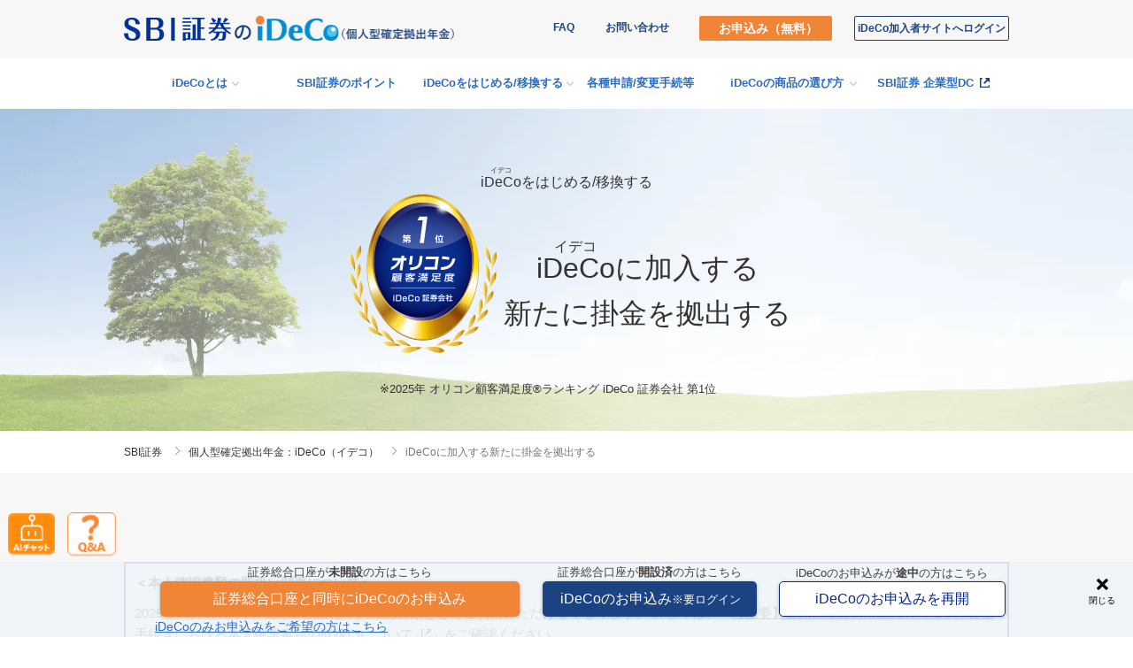

--- FILE ---
content_type: text/html;charset=Windows-31J
request_url: https://site0.sbisec.co.jp/marble/multiget/rightmenu/visitor.do?Param10=search_dc&Param9=dc_flow.html&Param8=flow&Param7=dc&Param6=dc.flow
body_size: 24704
content:








<!DOCTYPE HTML PUBLIC "-//W3C//DTD HTML 4.01 Transitional//EN" "http://www.w3.org/TR/html4/loose.dtd">
<html lang="ja">
<head>















<meta http-equiv="X-UA-Compatible" content="IE=edge" />

<meta http-equiv="Content-Type" content="text/html; charset=Shift_JIS">
<meta http-equiv="Content-Style-Type" content="text/css">
<meta http-equiv="Content-Script-Type" content="text/javascript">














<!-- visitor/header_dc_001.html/// -->
<meta name="robots" content="noindex">
<meta name="keywords" content="SBI証券,SBI,エスビーアイ,ネット証券,証券,iDeCo,イデコ,個人型確定拠出年金,投資信託,年金">
<meta name="Description" content="iDeCo（個人型確定拠出年金）ならSBI証券。取扱商品は低コストのインデックスファンドからアクティブファンドまで充実の品揃え。しかもSBI証券の運営管理手数料は0円。今注目の年金制度であるiDeCo（イデコ）を始めるならSBI証券で。">

<title>iDeCo（個人型確定拠出年金）｜SBI証券</title>

<!-- AA2GA/// -->
<script type="text/javascript" src="https://sbisec.akamaized.net/sbisec/js/aa2ga1.0.0.min.js" charset="UTF-8"></script>
<!-- ///AA2GA -->
<!-- Start KARTE Tag -->
<script>!function(n){var o=window[n]=function(){var n=[].slice.call(arguments);return o.x?o.x.apply(0,n):o.q.push(n)};o.q=[],o.i=Date.now(),o.allow=function(){o.o="allow"},o.deny=function(){o.o="deny"}}("krt")</script>
<!-- Start KARTE Compatible Tag -->
<script>!function(t,e,n){var r=this&&this.__spreadArray||function(t,e,n){if(n||2===arguments.length)for(var r,a=0,o=e.length;a<o;a++)!r&&a in e||(r||(r=Array.prototype.slice.call(e,0,a)),r[a]=e[a]);return t.concat(r||Array.prototype.slice.call(e))};n[e]&&(n[e].stop(),console.warn("[krt:compat] detect old tracker and remove it"),delete n[e]);var a=n[e]||(n[e]=[]),o=function(){for(var e=[],r=0;r<arguments.length;r++)e[r]=arguments[r];return n[t].apply(n,e)};["start","stop","action","event","goal","chat","admin","group","alias","ready","form","click","submit","cmd","emit","on","send","css","js","style","option","get","set","collection"].map((function(t){a[t]=function(){for(var e=[],n=0;n<arguments.length;n++)e[n]=arguments[n];return console.error.apply(console,r(["[krt:compat] not implmeneted",t],e,!1))}})),a.track=function(){for(var t=[],e=0;e<arguments.length;e++)t[e]=arguments[e];if(0!==t.length)return t[1]||(t[1]={}),t[1]._system||(t[1]._system={}),t[1]._system.compatible_tag=!0,o.apply(void 0,r(["send"],t,!1))},a.user=function(){for(var t=[],e=0;e<arguments.length;e++)t[e]=arguments[e];return t[0]||(t[0]={}),t[0]._system||(t[0]._system={}),t[0]._system.compatible_tag=!0,o.apply(void 0,r(["send","identify"],t,!1))},["buy","view","page"].map((function(t){return a[t]=function(){for(var e=[],n=0;n<arguments.length;n++)e[n]=arguments[n];return e[0]||(e[0]={}),e[0]._system||(e[0]._system={}),e[0]._system.compatible_tag=!0,o.apply(void 0,r(["send",t],e,!1))}})),a.link=function(e,r){var a=document.querySelector(e);a&&(r||(r={}),r._system||(r._system={}),r._system.compatible_tag=!0,r.href=a.getAttribute("href"),r.event_name||(r.event_name="link"),a.addEventListener("click",(function(){return n[t]("send",r.event_name,r)}),!0))},a.api_key="95fca66c5122213a3a8dd15548835818"}("krt","tracker",window)</script>
<!-- End KARTE Compatible Tag -->
<script async src="https://cdn-edge.karte.io/95fca66c5122213a3a8dd15548835818/edge.js"></script>
<!-- End KARTE Tag -->

<!-- ///visitor/header_dc_001.html -->




<script type='text/javascript' src="https://www.sbisec.co.jp/JavaScript/WPLCommon.js?20210911"></script>
<script type="text/javascript" src="https://sbisec.akamaized.net/sbisec/js/jquery-1.9.1.min.js"></script>
<script type="text/javascript" src="https://sbisec.akamaized.net/sbisec/js/jquery-ui-1.10.3-custom.min.js"></script>
<script type="text/javascript" src="https://sbisec.akamaized.net/sbisec/js/jquery.jsonp-2.4.0.min.js"></script>



	
<script type="text/javascript" src="https://sbisec.akamaized.net/sbisec/js/select_visitor.js?20230701"></script>
	


<script type="text/javascript" src="https://sbisec.akamaized.net/sbisec/js/qr_search_engine.min.js?20150123"></script>

<link rel='stylesheet' href="https://sbisec.akamaized.net/sbisec/css/jquery-ui.css" type='text/css'>

<STYLE TYPE='text/css'><!--#imedisable{ime-mode:disabled;}--></STYLE>

<script type="text/javascript">chgStyleSheet();</script>


<link rel="stylesheet" href="https://sbisec.akamaized.net/sbisec/css/main_class_top_v1.css" type="text/css">
<link rel="stylesheet" href="https://sbisec.akamaized.net/sbisec/css/main_search_v1.css" type="text/css">


</head>

<style type="text/css">
<!--
#SUBAREA01 .sb-box-sub-01 {
	width:175px;
}
#SUBAREA01 .sb-box-sub-02 {
	width:175px;
}
#middleArea .timeStamp {
	font-size: 75%;
	letter-spacing: 0px;
}
//-->
</style>

<body style="background-color:#ffffff;color:#333333; margin:0; padding:0;">
<a name="top"></a>

















<script >
	/*<![CDATA[*/
	var CDN_URL = 'https:\/\/sbisec.akamaized.net';
	var FAQ_URL = 'https:\/\/faq.sbisec.co.jp';
	var GO_URL = 'https:\/\/go.sbisec.co.jp';
	var MAIN_SITE_URL = 'https:\/\/www.sbisec.co.jp';
	var MINKABU_URL = 'https:\/\/sbi-themeusa.image.jp';
	var WEALTH_ADVISOR_URL = 'https:\/\/apl.wealthadvisor.jp';
	var REUTERS_URL = 'https:\/\/graph.sbisec.co.jp';
	var IFIS_URL = 'https:\/\/sbi-fs.ifis.co.jp';
	var SEARCH_URL = 'https:\/\/search.sbisec.co.jp';
	var MEMBER_SITE_URL = 'https:\/\/member.c.sbisec.co.jp';
	var IS_LOGIN = false;
	/*]]>*/
</script>

<script type="text/javascript">
	var siteFromforHead = 'https://www.sbisec.co.jp';
	var aHash ='';
	var hHash ='';
	</script>

<script type="text/javascript">
<!--

if (window.addEventListener) { //for W3C DOM
  window.addEventListener("load", setfocus, false);
} else if (window.attachEvent) { //for IE
  window.attachEvent("onload", setfocus);
} else  {
  window.onload = setfocus;
}

function setfocus(){
        var checkflg=0;
        var checkflg2=0;
        for (i=0 ; document.forms.length > i ; i++){
           for (j=0 ; document.forms[i].length > j ; j++){
		if (document.forms[i].elements[j].name == 'tmp_quantity_total') {
	        	checkflg = 1;
		}
	   }
	}
        for (i=0 ; document.forms.length > i ; i++){
           for (j=0 ; document.forms[i].length > j ; j++){
		if (document.forms[i].elements[j].name == 'calc_quantity_total') {
	        	checkflg2 = 1;
		}
	   }
	}
        if (checkflg == 1 && checkflg2 == 1){
           calc_quantity();
        }
	var end_flg = 0;
	for (i=0 ; document.forms.length > i ; i++){
		if ((document.forms[i].name != "MyFormHDR") && (document.forms[i].name != "MyFormHDRS")){
			for (j=0 ; document.forms[i].length > j ; j++){
				    if ((document.forms[i].elements[j].type == "text" || document.forms[i].elements[j].type == "password") && !document.forms[i].elements[j].disabled == true){
					document.forms[i].elements[j].focus();
					end_flg = 1;
					break;
				}
			}
		}
		if (end_flg == 1) {
		  break;
		}
	}
}



function enter(e){
    if(!e) var e=window.event;
    if(e.keyCode == 13){
        return stockcheck(e);
    }
}
function stockcheck(input){
    var codeDefaultValue = '銘柄名・コード・キーワード';
    var topCodeSearchValue = document.MyFormHDR.i_stock_sec.value;
    if(topCodeSearchValue == ''|| topCodeSearchValue == codeDefaultValue){
    	document.MyFormHDR.i_stock_sec.focus();
    	return false;
    } else {
   	    	doQRSearch(aHash,hHash,topCodeSearchValue,"0","0","0","99","0",doQRSearchCallback,{"action":siteFromforHead+"/ETGate/","_ControlID":"WPLETsiR001Control","_PageID":"WPLETsiR001Iser10","_DataStoreID":"DSWPLETsiR001Control","_ActionID":"clickToSearchStockPriceJP","i_dom_flg":"1","ref_from":1,"ref_to":0,"wstm4130_sort_id":"  ","wstm4130_sort_kbn":" ","i_exchange_code": "JPN"});
			return false;
    }
}

function notenterSubmit(e) {
	if(!e) var e=window.event;
	if(e.keyCode == 13 && false) {
		return false;
	}
	return true;
}
function notSubmit(OBJ) {
	if( true) {
		MyFormHDRS.submit();
	}
}
// -->
</SCRIPT>

<noscript>当サイトをご利用になるためには、JavaScript対応のブラウザが必要です。また、設定でJavaScriptを有効にする必要があります。</noscript>
<a id="PAGETOP" name="PAGETOP"></a>



<script type="text/javascript">
<!--
suggest=Object.create(qrSearchEngine.stockSuggest.stockSuggest);
suggest.show(aHash,hHash,"top_stock_sec");
-->
</script>

<!--- seeds/common/header/shift-jis/header-menu.html start --->














<!-- seeds/common/header/shift-jis/header-menu.html start-->
<link rel="stylesheet" href="https://sbisec.akamaized.net/sbisec/seeds/layout/1.3.2/css/style.css" />
<link rel="stylesheet" href="https://sbisec.akamaized.net/sbisec/seeds/layout/1.3.2/css/site-search.css" />
<header class="slc-header" data-design="seeds-layout-responsive" data-scroll-hide aria-hidden="false" data-name="global-navigation" data-static-contents>
  <nav class="slc-header-nav" role="navigation">
    <section class="slc-header-nav-container">
      <div class="slc-nav-logo">
        <div class="slc-hamburger">
          <label class="slc-hamburger-switch">
            <input type="checkbox" data-global-hamburger aria-expanded="false" autocomplete="off" />
            <span></span>
            <span></span>
            <span></span>
          </label>
        </div>
        <a
          href="https://www.sbisec.co.jp/ETGate/?_ControlID=WPLEThmR001Control&_PageID=DefaultPID&_ActionID=DefaultAID&_DataStoreID=DSWPLEThmR001Control&OutSide=on&getFlg=on&_scpr=intpr=hn_logo"
          class="slc-logo-space slc-nav-link"
          ><i class="slc-i-logo"></i
        ></a>
      </div>
      <div class="slc-header-nav-menu">
        <div class="slc-header-nav-menu-items">
          <div class="slc-header-nav-upper-menu">
            <ul class="slc-nav-items" role="menubar">
              <li class="slc-nav-item slc-search-container" role="none" data-nav-item="search">
                <button class="slc-nav-link slc-max-display-sm" data-search="trigger">
                  <span></span>
                  <i class="slc-i-glass-simple"></i>
                </button>
                <div class="slc-search-dropdown">
                  <div class="slc-brand-search">
                    <label class="slc-search-title"><span>銘柄</span><span>検索</span></label>
                    <div class="slc-search-form">
                      <div class="slc-category-select">
                        <select name="category" id="brand-search-category">
                          <option value="domestic">国内株式</option>
                          <option value="fund">投資信託</option>
                        </select>
                      </div>
                      <div class="slc-brand-search-box">
                        <i class="slc-i-glass-simple slc-search-icon"></i>
                        <input type="text" placeholder="銘柄・銘柄コード" id="brand-search-text" name="i_stock_sec" autocomplete="off" enterkeyhint="search" />
                        <input type="hidden" name="_ControlID" value="WPLETsiR001Control" />
                        <input type="hidden" name="_PageID" value="WPLETsiR001Iser10" />
                        <input type="hidden" name="_DataStoreID" value="DSWPLETsiR001Control" />
                        <input type="hidden" name="_ActionID" value="clickToSearchStockPriceJP" />
                        <input type="hidden" name="i_dom_flg" value="1" />
                        <input type="hidden" name="ref_from" value="1" />
                        <input type="hidden" name="ref_to" value="20" />
                        <input type="hidden" name="wstm4130_sort_id" value="  " />
                        <input type="hidden" name="wstm4130_sort_kbn" value=" " />
                        <input type="hidden" name="i_exchange_code" value="JPN" />
                        <input type="hidden" name="json_status" />
                        <input type="hidden" name="json_content" />
                        <input type="hidden" name="i_output_type" value="0" />
                        <input type="hidden" name="qr_keyword" value="1" />
                        <input type="hidden" name="qr_suggest" value="1" />
                        <input type="hidden" name="qr_sort" value="1" />
                        <button class="slc-search-button"><i class="slc-i-glass-simple"></i></button>
                        <div id="stock-search-autocomplete" aria-hidden="true" class="slc-search-suggest"></div>
                      </div>
                    </div>
                  </div>
                  <div class="slc-site-search">
                    <label class="slc-search-title"><span>サイト</span><span>内検索</span></label>
                    <div class="slc-site-search-box">
                      <i class="slc-i-glass-simple slc-search-icon"></i>
                      <input type="text" id="site-search" placeholder="キーワード" autocomplete="off" enterkeyhint="search" />
                      <button class="slc-search-button"><i class="slc-i-glass-simple"></i></button>
                    </div>
                  </div>
                </div>
              </li>
              <li class="slc-nav-item" role="none" data-nav-item>
                <a
                  href="https://www.sbisec.co.jp/ETGate/?_ControlID=WPLETsmR001Control&_PageID=WPLETsmR001Sdtl15&_ActionID=noLogin&_DataStoreID=DSWPLETsmR001Control&OutSide=on&getFlg=on&sw_param1=bank&sw_param2=top&sw_param3=redirect&_scpr=intpr=hn_bank"
                  class="slc-nav-link"
                  role="menuitem"
                >
                  <span class="slc-nav-link-title" data-bank-text><i class="slc-i-building-columns slc-nav-link-icon"></i>銀行</span>
                  <i class="slc-i-angle-right slc-nav-item-icon"></i>
                </a>
              </li>
              <li class="slc-nav-item" role="none" data-nav-item>
                <a
                  href="https://www.sbisec.co.jp/ETGate/?_ControlID=WPLETsmR001Control&_PageID=WPLETsmR001Sdtl15&_ActionID=noLogin&_DataStoreID=DSWPLETsmR001Control&OutSide=on&getFlg=on&sw_param1=insurance&sw_param2=top&_scpr=intpr=hn_insurance"
                  class="slc-nav-link"
                  role="menuitem"
                >
                  <span class="slc-nav-link-title"><i class="slc-i-hands-holding-heart slc-nav-link-icon"></i>保険</span>
                  <i class="slc-i-angle-right slc-nav-item-icon"></i>
                </a>
              </li>
            </ul>
          </div>

          <div class="slc-header-nav-lower-menu">
            <ul class="slc-nav-items" role="menubar">
              <li class="slc-nav-item" role="none" data-nav-item>
                <a
                  href="https://www.sbisec.co.jp/ETGate/?_ControlID=WPLETpfR001Control&_PageID=DefaultPID&_ActionID=DefaultAID&_DataStoreID=DSWPLETpfR001Control&OutSide=on&getFlg=on&_scpr=intpr=hn_trade"
                  class="slc-nav-link"
                  role="menuitem"
                >
                  <i class="slc-i-pie-chart slc-nav-link-icon slc-min-display-md"></i>
                  <span class="slc-nav-link-title"><i class="slc-i-pie-chart slc-nav-link-icon slc-max-display-sm"></i>ポートフォリオ</span>
                  <i class="slc-i-angle-right slc-nav-item-icon"></i>
                </a>
              </li>
              <li class="slc-nav-item slc-nav-accordion-item" role="none" aria-expanded="false" data-nav-item="dropdown">
                <div class="slc-nav-menu-item" role="menuitem">
                  <button class="slc-nav-link slc-max-display-sm">
                    <span class="slc-nav-link-title"><i class="slc-i-card slc-nav-link-icon"></i>口座管理</span>
                    <label class="slc-plus-switch">
                      <input type="checkbox" autocomplete="off" />
                      <span></span>
                    </label>
                  </button>
                  <a
                    href="https://www.sbisec.co.jp/ETGate/?_ControlID=WPLETacR001Control&_PageID=DefaultPID&_ActionID=DefaultAID&_DataStoreID=DSWPLETacR001Control&OutSide=on&getFlg=on&_scpr=intpr=hn_acc"
                    class="slc-nav-link slc-min-display-md"
                  >
                    <i class="slc-i-card slc-nav-link-icon"></i>
                    <span class="slc-nav-link-title">口座管理</span></a
                  >
                </div>
                <div class="slc-nav-dropdown">
                  <ul class="slc-nav-items">
                    <li class="slc-nav-item">
                      <a
                        href="https://www.sbisec.co.jp/ETGate/?_ControlID=WPLETsmR001Control&_PageID=WPLETsmR001Sdtl18&_ActionID=NoActionID&OutSide=on&getFlg=on&sw_param1=account&sw_param2=assets&_scpr=intpr=hn_acc_my"
                        class="slc-nav-link"
                        >資産残高・推移（My資産）<i class="slc-i-angle-right slc-nav-item-icon"></i
                      ></a>
                    </li>
                    <li class="slc-nav-item">
                      <a
                        href="https://www.sbisec.co.jp/ETGate/?OutSide=on&getFlg=on&_ControlID=WPLETsmR001Control&_PageID=WPLETsmR001Sdtl18&_ActionID=NoActionID&sw_param1=account&sw_param2=assets&sw_param3=profits"
                        class="slc-nav-link"
                        >実現損益詳細<i class="slc-i-angle-right slc-nav-item-icon"></i
                      ></a>
                    </li>
                    <li class="slc-nav-item">
                      <a
                        href="https://www.sbisec.co.jp/ETGate/?OutSide=on&getFlg=on&_ControlID=WPLETsmR001Control&_PageID=WPLETsmR001Sdtl18&_ActionID=NoActionID&sw_param1=account&sw_param2=assets&sw_param3=dividends"
                        class="slc-nav-link"
                        >配当金・分配金履歴<i class="slc-i-angle-right slc-nav-item-icon"></i
                      ></a>
                    </li>
                    <li class="slc-nav-item">
                      <a
                        href="https://www.sbisec.co.jp/ETGate/?_ControlID=WPLETacR001Control&_PageID=DefaultPID&_ActionID=DefaultAID&_DataStoreID=DSWPLETacR001Control&OutSide=on&getFlg=on&_SeqNo=1733916005491_default_task_315536_DefaultPID_DefaultAID&_scpr=intpr=hn_acc_y"
                        class="slc-nav-link"
                        >口座(円建)<i class="slc-i-angle-right slc-nav-item-icon"></i
                      ></a>
                    </li>
                    <li class="slc-nav-item">
                      <a
                        href="https://www.sbisec.co.jp/ETGate/?_ControlID=WPLETsmR001Control&_PageID=WPLETsmR001Sdtl18&_ActionID=NoActionID&_DataStoreID=DSWPLETsmR001Control&OutSide=on&getFlg=on&sw_param1=account&sw_param2=foreign&sw_param3=summary&_scpr=intpr=hn_acc_f"
                        class="slc-nav-link"
                        >口座(外貨建)<i class="slc-i-angle-right slc-nav-item-icon"></i
                      ></a>
                    </li>
                    <li class="slc-nav-item">
                      <a
                        href="https://www.sbisec.co.jp/ETGate/?_ControlID=WPLETsmR001Control&_PageID=WPLETsmR001Sdtl18&_ActionID=NoActionID&OutSide=on&getFlg=on&sw_param1=account&sw_param2=nisa&_scpr=intpr=hn_acc_nisa"
                        class="slc-nav-link"
                        >口座(NISA)<i class="slc-i-angle-right slc-nav-item-icon"></i
                      ></a>
                    </li>
                    <li class="slc-nav-item">
                      <a
                        href="https://www.sbisec.co.jp/ETGate/?_ControlID=WPLETsmR001Control&_PageID=WPLETsmR001Sdtl18&_ActionID=NoActionID&OutSide=on&getFlg=on&sw_param1=account&sw_param2=wrap&_scpr=intpr=hn_acc_wrap"
                        class="slc-nav-link"
                        >SBIラップ<i class="slc-i-angle-right slc-nav-item-icon"></i
                      ></a>
                    </li>
                    <li class="slc-nav-item">
                      <a
                        href="https://www.sbisec.co.jp/ETGate/?_ControlID=WPLETsmR001Control&_DataStoreID=DSWPLETsmR001Control&OutSide=on&getFlg=on&sw_page=StockOption&sw_param1=tradeHistory&cat1=domestic&cat2=none&_scpr=intpr=hn_acc_sbiop"
                        class="slc-nav-link"
                        >SBI株オプション<i class="slc-i-angle-right slc-nav-item-icon"></i
                      ></a>
                    </li>
                    <li class="slc-nav-item">
                      <a
                        href="https://www.sbisec.co.jp/ETGate/?_ControlID=WPLETsmR001Control&_PageID=WPLETsmR001Sdtl23&_ActionID=NoActionID&_DataStoreID=DSWPLETsmR001Control&OutSide=on&getFlg=on&path=fund%2Faccount%2Ftotal-return&_scpr=intpr=hn_acc_tr"
                        class="slc-nav-link"
                        >トータルリターン<i class="slc-i-angle-right slc-nav-item-icon"></i
                      ></a>
                    </li>
                    <li class="slc-nav-item">
                      <a
                        href="https://www.sbisec.co.jp/ETGate/?_ControlID=WPLETsmR001Control&_PageID=WPLETsmR001Sdtl12&_DataStoreID=DSWPLETsmR001Control&OutSide=on&getFlg=on&sw_page=WNS001&sw_param1=account&sw_param2=themeInvest&sw_param3=orderHistory&cat1=home&cat2=none&_scpr=intpr=hn_acc_theme_his"
                        class="slc-nav-link"
                        >テーマ履歴<i class="slc-i-angle-right slc-nav-item-icon"></i
                      ></a>
                    </li>
                    <li class="slc-nav-item">
                      <a
                        href="https://www.sbisec.co.jp/ETGate/?_ControlID=WPLETacR007Control&_PageID=DefaultPID&_ActionID=DefaultAID&_DataStoreID=DSWPLETacR007Control&OutSide=on&getFlg=on&_SeqNo=1733916005491_default_task_315536_DefaultPID_DefaultAID&_scpr=intpr=hn_acc_trade_his"
                        class="slc-nav-link"
                        >取引履歴<i class="slc-i-angle-right slc-nav-item-icon"></i
                      ></a>
                    </li>
                    <li class="slc-nav-item">
                      <a
                        href="https://www.sbisec.co.jp/ETGate/?_ControlID=WPLEThiR001Control&_PageID=DefaultPID&_ActionID=DefaultAID&_DataStoreID=DSWPLEThiR001Control&OutSide=on&getFlg=on&_SeqNo=1733916108131_default_task_315828_DefaultPID_DefaultAID&_scpr=intpr=hn_acc_order_his"
                        class="slc-nav-link"
                        >注文履歴<i class="slc-i-angle-right slc-nav-item-icon"></i
                      ></a>
                    </li>
                    <li class="slc-nav-item">
                      <a
                        href="https://www.sbisec.co.jp/ETGate/?_ControlID=WPLETsmR001Control&_DataStoreID=DSWPLETsmR001Control&OutSide=on&getFlg=on&sw_page=Edeliv&cat1=home&cat2=none&_scpr=intpr=hn_acc_shishobako"
                        class="slc-nav-link"
                        >電子交付書面<i class="slc-i-angle-right slc-nav-item-icon"></i
                      ></a>
                    </li>
                  </ul>
                </div>
              </li>
              <li class="slc-nav-item slc-nav-accordion-item" role="none" aria-expanded="false" data-nav-item="dropdown">
                <div class="slc-nav-menu-item" role="menuitem">
                  <button class="slc-nav-link slc-max-display-sm">
                    <span class="slc-nav-link-title"><i class="slc-i-equilibrium slc-nav-link-icon"></i>取引</span>
                    <label class="slc-plus-switch">
                      <input type="checkbox" autocomplete="off" />
                      <span></span>
                    </label>
                  </button>
                  <a
                    href="https://www.sbisec.co.jp/ETGate/?_ControlID=WPLETstT001Control&_PageID=DefaultPID&_ActionID=DefaultAID&_DataStoreID=DSWPLETstT001Control&OutSide=on&getFlg=on&_SeqNo=1733915647974_default_task_314499_DefaultPID_DefaultAID&_scpr=intpr=hn_trade"
                    class="slc-nav-link slc-min-display-md"
                  >
                    <i class="slc-i-equilibrium slc-nav-link-icon"></i>
                    <span class="slc-nav-link-title">取引</span></a
                  >
                </div>
                <div class="slc-nav-dropdown">
                  <ul class="slc-nav-items">
                    <li class="slc-nav-item">
                      <a
                        href="https://www.sbisec.co.jp/ETGate/?_ControlID=WPLETstT001Control&_PageID=DefaultPID&_ActionID=DefaultAID&_DataStoreID=DSWPLETstT001Control&_SeqNo=1733915647974_default_task_314499_DefaultPID_DefaultAID&OutSide=on&getFlg=on&_scpr=intpr=hn_trade_dstock"
                        class="slc-nav-link"
                        >国内株式<i class="slc-i-angle-right slc-nav-item-icon"></i
                      ></a>
                    </li>
                    <li class="slc-nav-item">
                      <a
                        href="https://www.sbisec.co.jp/ETGate/?_ControlID=WPLETsmR001Control&_PageID=WPLETsmR001Sdtl23&_ActionID=NoActionID&_DataStoreID=DSWPLETsmR001Control&OutSide=on&getFlg=on&path=fund%2Fsearch&_scpr=intpr=hn_trade_fund"
                        class="slc-nav-link"
                        >投資信託<i class="slc-i-angle-right slc-nav-item-icon"></i
                      ></a>
                    </li>
                    <li class="slc-nav-item">
                      <a
                        href="https://www.sbisec.co.jp/ETGate/?_ControlID=WPLETsmR001Control&_PageID=WPLETsmR001Sdtl23&_ActionID=NoActionID&_DataStoreID=DSWPLETsmR001Control&OutSide=on&getFlg=on&path=bond%2Fsearch%2Fdomestic%2Fnew&_scpr=intpr=hn_trade_bond_y"
                        class="slc-nav-link"
                        >円貨建債券<i class="slc-i-angle-right slc-nav-item-icon"></i
                      ></a>
                    </li>
                    <li class="slc-nav-item">
                      <a
                        href="https://www.sbisec.co.jp/ETGate/?_ControlID=WPLETsmR001Control&_PageID=WPLETsmR001Sdtl23&_ActionID=NoActionID&_DataStoreID=DSWPLETsmR001Control&OutSide=on&getFlg=on&path=bond%2Fsearch%2Fforeign%2Fnew&_scpr=intpr=hn_trade_bond_f"
                        class="slc-nav-link"
                        >外貨建債券<i class="slc-i-angle-right slc-nav-item-icon"></i
                      ></a>
                    </li>
                    <li class="slc-nav-item">
                      <a
                        href="https://www.sbisec.co.jp/ETGate/?_ControlID=WPLETsmR001Control&_DataStoreID=DSWPLETsmR001Control&OutSide=on&getFlg=on&sw_page=StockOption&sw_param1=buy&cat1=home&cat2=none&_scpr=intpr=hn_trade_sbiop"
                        class="slc-nav-link"
                        >SBI株オプション<i class="slc-i-angle-right slc-nav-item-icon"></i
                      ></a>
                    </li>
                    <li class="slc-nav-item">
                      <a
                        href="https://www.sbisec.co.jp/ETGate/?_ControlID=WPLETsmR001Control&_PageID=WPLETsmR001Sdtl18&_DataStoreID=DSWPLETsmR001Control&_ActionID=NoActionID&OutSide=on&getFlg=on&sw_param1=fund&sw_param2=foreign-mmf&sw_param3=buyable&_scpr=intpr=hn_trade_mmf"
                        class="slc-nav-link"
                        >外貨建MMF<i class="slc-i-angle-right slc-nav-item-icon"></i
                      ></a>
                    </li>
                    <li class="slc-nav-item">
                      <a
                        href="https://www.sbisec.co.jp/ETGate/?_ControlID=WPLETsmR001Control&_PageID=WPLETsmR001Sdtl12&_DataStoreID=DSWPLETsmR001Control&OutSide=on&getFlg=on&sw_page=WNS001&sw_param1=trade&sw_param2=st&sw_param3=newIssueSt&_scpr=intpr=hn_trade_st"
                        class="slc-nav-link"
                        >ST(セキュリティ・トークン)<i class="slc-i-angle-right slc-nav-item-icon"></i
                      ></a>
                    </li>
                    <li class="slc-nav-item">
                      <a
                        href="https://www.sbisec.co.jp/ETGate/?_ControlID=WPLETsmR001Control&_PageID=WPLETsmR001Sdtl18&_ActionID=NoActionID&OutSide=on&getFlg=on&sw_param1=account&sw_param2=wrap&_scpr=intpr=hn_trade_wrap"
                        class="slc-nav-link"
                        >SBIラップ<i class="slc-i-angle-right slc-nav-item-icon"></i
                      ></a>
                    </li>
                    <li class="slc-nav-item">
                      <a
                        href="https://www.sbisec.co.jp/ETGate/?_ControlID=WPLETsmR001Control&_PageID=WPLETsmR001Sdtl18&_ActionID=NoActionID&_DataStoreID=DSWPLETsmR001Control&OutSide=on&getFlg=on&sw_param1=exchange&sw_param2=order&_scpr=intpr=hn_trade_exchange"
                        class="slc-nav-link"
                        >為替取引<i class="slc-i-angle-right slc-nav-item-icon"></i
                      ></a>
                    </li>
                  </ul>
                </div>
              </li>
              <li class="slc-nav-item slc-nav-accordion-item" role="none" aria-expanded="false" data-nav-item="dropdown">
                <div class="slc-nav-menu-item" role="menuitem">
                  <button class="slc-nav-link slc-max-display-sm">
                    <span class="slc-nav-link-title"><i class="slc-i-yen-equilibrium slc-nav-link-icon"></i>入出金</span>
                    <label class="slc-plus-switch">
                      <input type="checkbox" autocomplete="off" />
                      <span></span>
                    </label>
                  </button>
                  <a
                    href="https://www.sbisec.co.jp/ETGate/?_ControlID=WPLETsmR001Control&_PageID=WPLETsmR001Sdtl23&_ActionID=NoActionID&_DataStoreID=DSWPLETsmR001Control&OutSide=on&getFlg=on&path=banking%2Fyen%2Fdeposit&_scpr=intpr=hn_cash"
                    class="slc-nav-link slc-min-display-md"
                  >
                    <i class="slc-i-yen-equilibrium slc-nav-link-icon"></i>
                    <span class="slc-nav-link-title">入出金</span></a
                  >
                </div>
                <div class="slc-nav-dropdown">
                  <ul class="slc-nav-items">
                    <li class="slc-nav-item">
                      <a
                        href="https://www.sbisec.co.jp/ETGate/?_ControlID=WPLETsmR001Control&_PageID=WPLETsmR001Sdtl23&_ActionID=NoActionID&_DataStoreID=DSWPLETsmR001Control&OutSide=on&getFlg=on&path=banking%2Fyen%2Fdeposit&_scpr=intpr=hn_cash_deposit"
                        class="slc-nav-link"
                        >入金<i class="slc-i-angle-right slc-nav-item-icon"></i
                      ></a>
                    </li>
                    <li class="slc-nav-item">
                      <a
                        href="https://www.sbisec.co.jp/ETGate/?_ControlID=WPLETsmR001Control&_PageID=WPLETsmR001Sdtl23&_ActionID=NoActionID&_DataStoreID=DSWPLETsmR001Control&OutSide=on&getFlg=on&path=banking%2Fyen%2Fwithdrawal&_scpr=intpr=hn_cash_withdraw "
                        class="slc-nav-link"
                        >出金<i class="slc-i-angle-right slc-nav-item-icon"></i
                      ></a>
                    </li>
                    <li class="slc-nav-item">
                      <a
                        href="https://www.sbisec.co.jp/ETGate/?_ControlID=WPLETsmR001Control&_PageID=WPLETsmR001Sdtl23&_ActionID=NoActionID&_DataStoreID=DSWPLETsmR001Control&OutSide=on&getFlg=on&path=banking%2Fyen%2Ftransfer&_scpr=intpr=hn_cash_fc"
                        class="slc-nav-link"
                        >振替<i class="slc-i-angle-right slc-nav-item-icon"></i
                      ></a>
                    </li>
                    <li class="slc-nav-item">
                      <a
                        href="https://www.sbisec.co.jp/ETGate/?_ControlID=WPLETsmR001Control&_PageID=WPLETsmR001Sdtl23&_ActionID=NoActionID&_DataStoreID=DSWPLETsmR001Control&OutSide=on&getFlg=on&path=banking%2Fyen%2Factivity-history&_scpr=intpr=hn_cash_fcdw"
                        class="slc-nav-link"
                        >入出金・振替 操作履歴<i class="slc-i-angle-right slc-nav-item-icon"></i
                      ></a>
                    </li>
                    <li class="slc-nav-item">
                      <a
                        href="https://www.sbisec.co.jp/ETGate/?_ControlID=WPLETsmR001Control&_PageID=WPLETsmR001Sdtl23&_ActionID=NoActionID&_DataStoreID=DSWPLETsmR001Control&OutSide=on&getFlg=on&path=banking%2Fyen%2Fdetail-history&_scpr=intpr=hn_cash_fcdhis"
                        class="slc-nav-link"
                        >入出金明細<i class="slc-i-angle-right slc-nav-item-icon"></i
                      ></a>
                    </li>
                    <li class="slc-nav-item">
                      <a
                        href="https://www.sbisec.co.jp/ETGate/?_ControlID=WPLETsmR001Control&_PageID=WPLETsmR001Sdtl23&_ActionID=NoActionID&_DataStoreID=DSWPLETsmR001Control&OutSide=on&getFlg=on&path=banking%2Ffc%2Fdeposit&_scpr=intpr=hn_cash_fcdw"
                        class="slc-nav-link"
                        >外貨入出金・振替<i class="slc-i-angle-right slc-nav-item-icon"></i
                      ></a>
                    </li>
                    <li class="slc-nav-item">
                      <a
                        href="https://www.sbisec.co.jp/ETGate/?_ControlID=WPLETsmR001Control&_PageID=WPLETsmR001Sdtl18&_ActionID=NoActionID&_DataStoreID=DSWPLETsmR001Control&OutSide=on&getFlg=on&sw_param1=exchange&sw_param2=order&_scpr=intpr=hn_cash_ex"
                        class="slc-nav-link"
                        >為替取引<i class="slc-i-angle-right slc-nav-item-icon"></i
                      ></a>
                    </li>
                    <li class="slc-nav-item">
                      <a
                        href="https://www.sbisec.co.jp/ETGate/?_ControlID=WPLETsmR001Control&_PageID=WPLETsmR001Sdtl12&_DataStoreID=DSWPLETsmR001Control&OutSide=on&getFlg=on&sw_page=WNS001&sw_param1=trade&sw_param2=fund&sw_param3=reserve&sw_param4=cardSummary&_scpr=intpr=hn_cash_credit"
                        class="slc-nav-link"
                        target="_blank"
                        >クレジットカード管理<i class="slc-i-external slc-nav-item-icon"></i
                      ></a>
                    </li>
                    <li class="slc-nav-item">
                      <a
                        href="https://www.sbisec.co.jp/ETGate/?_ControlID=WPLETsmR001Control&_PageID=WPLETsmR001Sdtl23&_ActionID=NoActionID&_DataStoreID=DSWPLETsmR001Control&OutSide=on&getFlg=on&path=service-settings%2Fdebit%2Fstatus&_scpr=intpr=hn_cash_debit"
                        class="slc-nav-link"
                        >銀行引落サービス<i class="slc-i-angle-right slc-nav-item-icon"></i
                      ></a>
                    </li>
                  </ul>
                </div>
              </li>
              <li class="slc-nav-partition" role="none"></li>
              <li class="slc-nav-item slc-announce-container slc-hide" role="none">
                <a
                  class="slc-nav-link"
                  role="menuitem"
                  aria-expanded="false"
                  target="_blank"
                  href="https://www.sbisec.co.jp/ETGate/?_ControlID=WPLETmbR001Control&_PageID=WPLETmbR001Rsub15&_ActionID=DefaultAID&_DataStoreID=DSWPLETmbR001Control&OutSide=on&getFlg=on&category_id=03&_scpr=intpr=hn_infomation"
                >
                  <i class="slc-i-balloon slc-nav-link-icon"></i>
                  <span class="slc-nav-link-title">お知らせ</span>
                </a>
              </li>
              <li class="slc-nav-item slc-nav-accordion-item" role="none" aria-expanded="false" data-nav-item="dropdown">
                <div class="slc-nav-menu-item" role="menuitem">
                  <button class="slc-nav-link slc-max-display-sm">
                    <span class="slc-nav-link-title"><i class="slc-i-user-settings slc-nav-link-icon"></i>My設定</span>
                    <label class="slc-plus-switch">
                      <input type="checkbox" autocomplete="off" />
                      <span></span>
                    </label>
                  </button>
                  <a
                    href="https://www.sbisec.co.jp/ETGate/?_ControlID=WPLETsmR001Control&_DataStoreID=DSWPLETsmR001Control&OutSide=on&getFlg=on&sw_page=Regist&cat1=home&cat2=none&_scpr=intpr=hn_myacc"
                    class="slc-nav-link slc-min-display-md"
                  >
                    <i class="slc-i-user-settings slc-nav-link-icon"></i>
                    <span class="slc-nav-link-title">My設定</span></a
                  >
                </div>
                <div class="slc-nav-dropdown">
                  <ul class="slc-nav-items">
                    <li class="slc-nav-item">
                      <a
                        href="https://www.sbisec.co.jp/ETGate/?_ControlID=WPLETsmR001Control&_DataStoreID=DSWPLETsmR001Control&OutSide=on&getFlg=on&sw_page=Regist&cat1=home&cat2=none&_scpr=intpr=hn_myacc_asetting"
                        class="slc-nav-link"
                        >お客さま情報 設定・変更<i class="slc-i-angle-right slc-nav-item-icon"></i
                      ></a>
                    </li>
                    <li class="slc-nav-item">
                      <a
                        href="https://www.sbisec.co.jp/ETGate/?_ControlID=WPLETsmR001Control&_DataStoreID=DSWPLETsmR001Control&OutSide=on&getFlg=on&sw_page=Regist02&cat1=home&cat2=none&_scpr=intpr=hn_myacc_info"
                        class="slc-nav-link"
                        >お取引関連・口座情報<i class="slc-i-angle-right slc-nav-item-icon"></i
                      ></a>
                    </li>
                    <li class="slc-nav-item">
                      <a
                        href="https://www.sbisec.co.jp/ETGate/?_ControlID=WPLETsmR001Control&_DataStoreID=DSWPLETsmR001Control&OutSide=on&getFlg=on&sw_page=Regist03&cat1=home&cat2=none&_scpr=intpr=hn_myacc_service"
                        class="slc-nav-link"
                        >各種サービス<i class="slc-i-angle-right slc-nav-item-icon"></i
                      ></a>
                    </li>
                    <li class="slc-nav-item">
                      <a
                        href="https://www.sbisec.co.jp/ETGate/?_ControlID=WPLETsmR001Control&_DataStoreID=DSWPLETsmR001Control&OutSide=on&getFlg=on&sw_page=Regist04&cat1=home&cat2=none&_scpr=intpr=hn_myacc_email"
                        class="slc-nav-link"
                        >Eメール通知サービス<i class="slc-i-angle-right slc-nav-item-icon"></i
                      ></a>
                    </li>
                    <li class="slc-nav-item">
                      <a
                        href="https://www.sbisec.co.jp/ETGate/?_ControlID=WPLETsmR001Control&_PageID=WPLETsmR001Sdtl12&_ActionID=NoActionID&_DataStoreID=DSWPLETsmR001Control&OutSide=On&_getFlg=on&sw_param1=account&sw_param2=registinfo&sw_param3=point&sw_param4=top&sw_page=WNS001&_scpr=intpr=hn_myacc_point"
                        class="slc-nav-link"
                        >ポイント・外部ID連携<i class="slc-i-angle-right slc-nav-item-icon"></i
                      ></a>
                    </li>
                    <li class="slc-nav-item">
                      <a
                        href="https://www.sbisec.co.jp/ETGate/?_ControlID=WPLETsmR001Control&_PageID=WPLETsmR001Sdtl23&_ActionID=NoActionID&_DataStoreID=DSWPLETsmR001Control&OutSide=on&getFlg=on&path=service-settings%2Ftop&_scpr=intpr=hn_myacc_ssetting"
                        class="slc-nav-link"
                        >サービス設定<i class="slc-i-angle-right slc-nav-item-icon"></i
                      ></a>
                    </li>
                    <li class="slc-nav-item">
                      <a
                        href="https://www.sbisec.co.jp/ETGate/?_ControlID=WPLETsmR001Control&_PageID=WPLETsmR001Sdtl12&_DataStoreID=DSWPLETsmR001Control&OutSide=on&getFlg=on&sw_page=WNS001&sw_param1=trade&sw_param2=fund&sw_param3=reserve&sw_param4=cardSummary&_scpr=intpr=hn_myacc_credit"
                        class="slc-nav-link"
                        target="_blank"
                        >クレジットカード管理<i class="slc-i-external slc-nav-item-icon"></i
                      ></a>
                    </li>
                  </ul>
                </div>
              </li>
              <li class="slc-nav-item slc-nav-accordion-item slc-dropdown-menu" role="none" aria-expanded="false" data-nav-item="dropdown">
                <div class="slc-nav-menu-item" role="menuitem">
                  <button class="slc-nav-link slc-max-display-sm">
                    <span class="slc-nav-link-title"><i class="slc-i-hand-holding-coin slc-nav-link-icon"></i>サービス</span>
                    <label class="slc-plus-switch">
                      <input type="checkbox" autocomplete="off" />
                      <span></span>
                    </label>
                  </button>
                  <button class="slc-nav-link slc-min-display-md">
                    <i class="slc-i-hand-holding-coin slc-nav-link-icon"></i>
                    <span class="slc-nav-link-title">サービス<i class="slc-i-angle-down"></i></span>
                  </button>
                </div>
                <div class="slc-nav-dropdown">
                  <ul class="slc-nav-items">
                    <li class="slc-nav-item">
                      <ul class="slc-nav-item-contents">
                        <li>
                          <p class="slc-nav-title slc-min-display-md">おトクに投資</p>
                          <a
                            href="https://www.sbisec.co.jp/ETGate/?OutSide=on&getFlg=on&_ControlID=WPLETmgR001Control&_PageID=WPLETmgR001Mdtl20&_ActionID=DefaultAID&_DataStoreID=DSWPLETmgR001Control&burl=search_home&cat1=home&cat2=tsumitate&dir=tsumitate&file=home_tsumitate.html&_scpr=intpr=hn_service_tumitate"
                            class="slc-nav-link"
                            >クレカ積立について<i class="slc-i-angle-right slc-max-display-sm"></i
                          ></a>
                          <a
                            href="https://www.sbisec.co.jp/ETGate/?OutSide=on&getFlg=on&_ControlID=WPLETmgR001Control&_PageID=WPLETmgR001Mdtl20&_ActionID=DefaultAID&_DataStoreID=DSWPLETmgR001Control&burl=search_home&cat1=home&cat2=service&dir=service&file=home_point_01.html&_scpr=intpr=hn_service_point"
                            class="slc-nav-link"
                            >ポイントサービスについて<i class="slc-i-angle-right slc-max-display-sm"></i
                          ></a>
                        </li>
                        <li>
                          <p class="slc-nav-title slc-min-display-md">ローンサービス</p>
                          <a
                            href="https://www.sbisec.co.jp/ETGate/?OutSide=on&getFlg=on&_ControlID=WPLETmgR001Control&_PageID=WPLETmgR001Mdtl20&_ActionID=DefaultAID&_DataStoreID=DSWPLETmgR001Control&burl=search_home&cat1=home&cat2=service&dir=service&file=home_service_money_assistant.html&_scpr=int_id%3d240312_sbig_ma01&_scpr=intpr=hn_service_ass"
                            class="slc-nav-link"
                            >SBIマネーアシスタント<i class="slc-i-angle-right slc-max-display-sm"></i
                          ></a>
                        </li>
                      </ul>
                    </li>
                    <li class="slc-nav-item">
                      <ul class="slc-nav-item-contents">
                        <li>
                          <p class="slc-nav-title slc-min-display-md">資産に関するお困りごと</p>
                          <a href="https://go.sbisec.co.jp/consult/?_scpr=intpr=hn_service_trinity" class="slc-nav-link" target="_blank">相続そうだんターミナル<i class="slc-i-external"></i></a>
                          <a
                            href="https://www.sbisec.co.jp/ETGate/?OutSide=on&getFlg=on&_ControlID=WPLETmgR001Control&_PageID=WPLETmgR001Mdtl30&_ActionID=DefaultAID&_DataStoreID=DSWPLETmgR001Control&burl=search_home&cat1=home&cat2=service&dir=service&file=home_inheritance.html&_scpr=intpr=hn_service_inheritance"
                            class="slc-nav-link"
                            >相続のご相談・お手続きについて<i class="slc-i-angle-right slc-max-display-sm"></i
                          ></a>
                          <a
                            href="https://www.sbisec.co.jp/ETGate/?OutSide=on&getFlg=on&_ControlID=WPLETmgR001Control&_PageID=WPLETmgR001Mdtl20&_ActionID=DefaultAID&_DataStoreID=DSWPLETmgR001Control&burl=search_home&cat1=home&cat2=shop&dir=shop&file=home_shop.html&_scpr=intpr=hn_service_shop"
                            class="slc-nav-link"
                            data-intermediary-link="shop"
                            >資産運用のご相談<i class="slc-i-angle-right slc-max-display-sm"></i
                          ></a>
                        </li>
                        <li>
                          <p class="slc-nav-title slc-min-display-md">安心への取り組み</p>
                          <a
                            href="https://www.sbisec.co.jp/ETGate/?OutSide=on&getFlg=on&_ControlID=WPLETmgR001Control&_PageID=WPLETmgR001Mdtl20&_ActionID=DefaultAID&_DataStoreID=DSWPLETmgR001Control&burl=search_home&cat1=home&cat2=service&dir=service&file=home_security.html&_scpr=intpr=hn_service_sec"
                            class="slc-nav-link"
                            >セキュリティ<i class="slc-i-angle-right slc-max-display-sm"></i
                          ></a>
                        </li>
                      </ul>
                    </li>
                    <li class="slc-nav-item">
                      <ul class="slc-nav-item-contents">
                        <li>
                          <a
                            href="https://www.sbisec.co.jp/ETGate/?OutSide=on&getFlg=on&_ControlID=WPLETmgR001Control&_PageID=WPLETmgR001Mdtl20&_ActionID=DefaultAID&_DataStoreID=DSWPLETmgR001Control&burl=search_home&cat1=home&cat2=price&dir=price&file=home_price.html&_scpr=intpr=hn_service_price"
                            class="slc-nav-link"
                            >手数料<i class="slc-i-angle-right slc-max-display-sm"></i
                          ></a>
                          <a
                            href="https://www.sbisec.co.jp/ETGate/?OutSide=on&getFlg=on&_ControlID=WPLETmgR001Control&_PageID=WPLETmgR001Mdtl20&_ActionID=DefaultAID&_DataStoreID=DSWPLETmgR001Control&burl=search_home&cat1=home&cat2=lineup&dir=lineup&file=home_lineup.html&_scpr=intpr=hn_service_lineup"
                            class="slc-nav-link"
                            >取扱商品のご紹介<i class="slc-i-angle-right slc-max-display-sm"></i
                          ></a>
                          <a
                            href="https://www.sbisec.co.jp/ETGate/?OutSide=on&getFlg=on&_ControlID=WPLETmgR001Control&_PageID=WPLETmgR001Mdtl20&_ActionID=DefaultAID&_DataStoreID=DSWPLETmgR001Control&burl=search_home&cat1=home&cat2=tool&dir=tool&file=home_tool.html&_scpr=intpr=hn_service_app"
                            class="slc-nav-link"
                            >ツール・アプリ<i class="slc-i-angle-right slc-max-display-sm"></i
                          ></a>
                          <a
                            href="https://www.sbisec.co.jp/ETGate/?OutSide=on&getFlg=on&_ControlID=WPLETmgR001Control&_PageID=WPLETmgR001Mdtl20&_ActionID=DefaultAID&_DataStoreID=DSWPLETmgR001Control&burl=search_home&cat1=home&cat2=learn&dir=learn&file=home_beginner.html&_scpr=intpr=hn_service_learn"
                            class="slc-nav-link"
                            >投資を学ぼう<i class="slc-i-angle-right slc-max-display-sm"></i
                          ></a>
                          <a
                            href="https://www.sbisec.co.jp/ETGate/?OutSide=on&getFlg=on&_ControlID=WPLETmgR001Control&_PageID=WPLETmgR001Mdtl20&_ActionID=DefaultAID&_DataStoreID=DSWPLETmgR001Control&burl=search_home&cat1=home&cat2=seminar&dir=seminar&file=home_seminar_online.html&_scpr=intpr=hn_service_seminar"
                            class="slc-nav-link"
                            >セミナー・イベント<i class="slc-i-angle-right slc-max-display-sm"></i
                          ></a>
                          <a
                            href="https://www.sbisec.co.jp/ETGate/?OutSide=on&getFlg=on&_ControlID=WPLETmgR001Control&_PageID=WPLETmgR001Mdtl20&_ActionID=DefaultAID&_DataStoreID=DSWPLETmgR001Control&burl=search_home&cat1=home&cat2=service&dir=service&file=home_service.html&_scpr=intpr=hn_service_guide"
                            class="slc-nav-link"
                            >各種ご案内<i class="slc-i-angle-right slc-max-display-sm"></i
                          ></a>
                        </li>
                      </ul>
                    </li>
                  </ul>
                </div>
              </li>
              <li class="slc-nav-item slc-nav-accordion-item" role="none" aria-expanded="false" data-nav-item="dropdown">
                <div class="slc-nav-menu-item" role="menuitem">
                  <button class="slc-nav-link slc-max-display-sm">
                    <span class="slc-nav-link-title"><i class="slc-i-headset slc-nav-link-icon"></i>サポート</span>
                    <label class="slc-plus-switch">
                      <input type="checkbox" autocomplete="off" />
                      <span></span>
                    </label>
                  </button>
                  <a
                    href="https://www.sbisec.co.jp/ETGate/?OutSide=on&getFlg=on&_ControlID=WPLETmgR001Control&_PageID=WPLETmgR001Mdtl20&_ActionID=DefaultAID&_DataStoreID=DSWPLETmgR001Control&burl=search_home&cat1=home&cat2=none&dir=support&file=home_support.html&_scpr=intpr=hn_support"
                    class="slc-nav-link slc-min-display-md"
                  >
                    <i class="slc-i-headset slc-nav-link-icon"></i>
                    <span class="slc-nav-link-title">サポート</span></a
                  >
                </div>
                <div class="slc-nav-dropdown">
                  <ul class="slc-nav-items">
                    <li class="slc-nav-item">
                      <a
                        href="https://www.sbisec.co.jp/ETGate/?OutSide=on&getFlg=on&_ControlID=WPLETmgR001Control&_PageID=WPLETmgR001Mdtl20&_ActionID=DefaultAID&_DataStoreID=DSWPLETmgR001Control&burl=search_home&cat1=home&cat2=none&dir=support&file=home_support.html&_scpr=intpr=hn_support"
                        class="slc-nav-link"
                        >お客さまサポート トップ<i class="slc-i-angle-right slc-nav-item-icon"></i
                      ></a>
                    </li>
                    <li class="slc-nav-item">
                      <a href="https://faq.sbisec.co.jp/?_scpr=intpr=hn_i_support_faq" class="slc-nav-link" target="_blank">よくあるご質問<i class="slc-i-external slc-nav-item-icon"></i></a>
                    </li>
                    <li class="slc-nav-item">
                      <a href="https://search.sbisec.co.jp/v2/popwin/guide/trade_guide.html?_scpr=intpr=hn_i_support_guide" class="slc-nav-link" target="_blank"
                        >サイト・アプリの操作ガイド<i class="slc-i-external slc-nav-item-icon"></i
                      ></a>
                    </li>
                    <li class="slc-nav-item">
                      <a
                        href="https://www.sbisec.co.jp/ETGate/?_ControlID=WPLETsmR001Control&_DataStoreID=DSWPLETsmR001Control&OutSide=on&getFlg=on&sw_page=Request&cat1=home&cat2=none&_scpr=intpr=hn_i_support_request"
                        class="slc-nav-link"
                        target="_blank"
                        >リクエストフォーム<i class="slc-i-external slc-nav-item-icon"></i
                      ></a>
                    </li>
                  </ul>
                </div>
              </li>
              <li class="slc-nav-partition" role="none"></li>
              <li class="slc-nav-item" role="none" data-nav-item="login">
                <a
                  href="https://www.sbisec.co.jp/ETGate/?_ControlID=WPLETlgR001Control&_PageID=WPLETlgR001Rlgn50&_ActionID=login&_DataStoreID=DSWPLETlgR001Control&OutSide=on&getFlg=on&_scpr=intpr=hn_login"
                  data-customer-href="https://www.sbisec.co.jp/ETGate/?_ControlID=WPLETlgR001Control&_PageID=WPLETlgR001Rlgn50&_ActionID=logout&_DataStoreID=DSWPLETlgR001Control&OutSide=on&getFlg=on&_scpr=intpr=hn_logout"
                  class="slc-nav-link slc-hide slc-nav-button"
                  role="menuitem"
                >
                  <i class="slc-i-login slc-nav-link-icon"></i>
                  <span class="slc-nav-link-title">ログイン</span>
                  <i class="slc-i-angle-right"></i>
                </a>
              </li>
              <li class="slc-nav-item slc-hide" role="none" data-nav-item="account-opening">
                <a href="https://m.sbisec.co.jp/eatiw011" class="slc-nav-link slc-nav-button" target="_blank" role="menuitem">
                  <span>口座開設</span>
                  <i class="slc-i-external"></i>
                </a>
              </li>
            </ul>
          </div>
        </div>

        <div class="slc-dots-menu" data-dots-menu>
          <div class="slc-nav-item">
            <label class="slc-dots-switch" data-dots-menu="trigger">
              <input type="checkbox" autocomplete="off" aria-expanded="false" />
              <span></span>
            </label>
            <div class="slc-nav-dropdown slc-slide" data-dots-menu="slide">
              <ul class="slc-nav-items"></ul>
            </div>
          </div>
        </div>
      </div>
    </section>
  </nav>
</header>

<!-- グロナビ -->
<nav class="slc-global-nav" role="navigation" data-design="seeds-layout-responsive" data-static-contents aria-expanded="false">
  <div class="slc-global-nav-container">
    <ul class="slc-nav-items">
      <li class="slc-nav-item slc-dropdown-list" data-global-nav-item="dropdown">
        <a
          class="slc-nav-link slc-nav-link-blk-sm"
          id="home-global-nav"
          aria-current="false"
          href="https://www.sbisec.co.jp/ETGate/?_ControlID=WPLEThmR001Control&_PageID=DefaultPID&_ActionID=DefaultAID&_DataStoreID=DSWPLEThmR001Control&OutSide=on&getFlg=on&_scpr=intpr=hn_i_top"
          >ホーム<i class="slc-i-angle-right slc-nav-item-icon slc-max-display-sm"></i
        ></a>
        <div class="slc-dropdown-content slc-dropdown-right slc-min-display-md" aria-expanded="false">
          <ul class="slc-nav-items">
            <li class="slc-nav-item slc-hide" data-intermediary-link="exclusive">
              <a
                href="https://www.sbisec.co.jp/ETGate/?_ControlID=WPLETsmR001Control&_PageID=WPLETsmR001Sdtl12&_DataStoreID=DSWPLETsmR001Control&_ActionID=NoActionID&OutSide=on&getFlg=on&sw_param1=home&sw_param2=mediation&sw_param3=top&sw_page=WNS001"
                class="slc-nav-link"
                >仲介専用<i class="slc-i-angle-right slc-nav-item-icon slc-local-link-none"></i
              ></a>
            </li>
            <li class="slc-nav-item slc-display-visitor">
              <a href="https://www.sbisec.co.jp/visitor?_scpr=intpr=hn_i_visitor" class="slc-nav-link" target="_blank"
                >はじめてのお客さま<i class="slc-i-external slc-nav-icon-right slc-global-nav-none"></i><i class="slc-i-external slc-nav-item-icon slc-local-link-none"></i>
              </a>
            </li>
            <li class="slc-nav-item">
              <a
                href="https://www.sbisec.co.jp/ETGate/?OutSide=on&getFlg=on&_ControlID=WPLETmgR001Control&_PageID=WPLETmgR001Mdtl20&_ActionID=DefaultAID&_DataStoreID=DSWPLETmgR001Control&burl=iris_top&cat1=market&cat2=top&dir=tl1-top%7Ctl2-map%7Ctl5-jpn&file=index.html&_scpr=intpr=hn_i_market"
                class="slc-nav-link"
                ><i class="slc-i-chart-line slc-nav-icon-left slc-global-nav-none"></i>マーケット<i class="slc-i-angle-right slc-nav-item-icon slc-local-link-none"></i>
              </a>
            </li>
            <li class="slc-nav-item">
              <a
                href="https://www.sbisec.co.jp/ETGate/?OutSide=on&getFlg=on&_ControlID=WPLETmgR001Control&_PageID=WPLETmgR001Mdtl20&_ActionID=DefaultAID&_DataStoreID=DSWPLETmgR001Control&burl=search_home&cat1=home&cat2=campaign&dir=campaign&file=home_campaign.html&_scpr=intpr=hn_i_cp"
                class="slc-nav-link"
                >キャンペーン<i class="slc-i-angle-right slc-nav-item-icon slc-local-link-none"></i>
              </a>
            </li>
            <li class="slc-nav-item">
              <a href="https://go.sbisec.co.jp/media/?_scpr=intpr=hn_i_media" class="slc-nav-link" target="_blank"
                >投資情報メディア<i class="slc-i-external slc-nav-icon-right slc-global-nav-none"></i><i class="slc-i-external slc-nav-item-icon slc-local-link-none"></i>
              </a>
            </li>
            <li class="slc-nav-item">
              <a
                href="https://www.sbisec.co.jp/ETGate/?OutSide=on&getFlg=on&_ControlID=WPLETmgR001Control&_PageID=WPLETmgR001Mdtl20&_ActionID=DefaultAID&_DataStoreID=DSWPLETmgR001Control&burl=search_home&cat1=home&cat2=learn&dir=learn&file=home_financial_literacy.html&_scpr=intpr=hn_i_fl"
                class="slc-nav-link"
                >SBI証券 金トレ部<i class="slc-i-angle-right slc-nav-item-icon slc-local-link-none"></i>
              </a>
            </li>
            <li class="slc-nav-item">
              <a
                href="https://www.sbisec.co.jp/ETGate/?OutSide=on&getFlg=on&_ControlID=WPLETmgR001Control&_PageID=WPLETmgR001Mdtl20&_ActionID=DefaultAID&_DataStoreID=DSWPLETmgR001Control&burl=search_home&cat1=home&cat2=seminar&dir=seminar&file=home_seminar_online.html&_scpr=intpr=hn_i_service_seminar"
                class="slc-nav-link"
                >セミナー・イベント<i class="slc-i-angle-right slc-nav-item-icon slc-local-link-none"></i>
              </a>
            </li>
          </ul>
        </div>
      </li>
      <li class="slc-nav-item slc-dropdown-list" data-global-nav-item="dropdown">
        <a
          href="https://www.sbisec.co.jp/ETGate/?OutSide=on&getFlg=on&_ControlID=WPLETmgR001Control&_PageID=WPLETmgR001Mdtl20&_ActionID=DefaultAID&_DataStoreID=DSWPLETmgR001Control&burl=iris_top&cat1=market&cat2=top&dir=tl1-top%7Ctl2-map%7Ctl5-jpn&file=index.html&_scpr=intpr=hn_i_top"
          class="slc-nav-link slc-nav-link-blk-sm"
          id="market-global-nav"
          aria-current="false"
          >マーケット<i class="slc-i-angle-right slc-nav-icon"></i
        ></a>
        <div class="slc-dropdown-content slc-dropdown-right slc-min-display-md" aria-expanded="false">
          <ul class="slc-nav-items">
            <li class="slc-nav-item">
              <a
                href="https://www.sbisec.co.jp/ETGate/?OutSide=on&getFlg=on&_ControlID=WPLETmgR001Control&_PageID=WPLETmgR001Mdtl20&_ActionID=DefaultAID&_DataStoreID=DSWPLETmgR001Control&burl=iris_index&cat1=market&cat2=index&dir=tl1%2didx%7ctl2%2dstockIdx&file=index.html&_scpr=intpr=hn_i_market_index"
                class="slc-nav-link"
                >指数・為替・金利<i class="slc-i-angle-right slc-nav-item-icon slc-local-link-none"></i
              ></a>
            </li>
            <li class="slc-nav-item">
              <a
                href="https://www.sbisec.co.jp/ETGate/?OutSide=on&getFlg=on&_ControlID=WPLETmgR001Control&_PageID=WPLETmgR001Mdtl20&_ActionID=DefaultAID&_DataStoreID=DSWPLETmgR001Control&burl=iris_ranking&cat1=market&cat2=ranking&dir=tl1%2drnk%7ctl2%2dstock%7ctl3%2dprice%7ctl4%2duprate%7ctl5%2dpriceview%7ctl7%2dT1&file=index.html&_scpr=intpr=hn_i_market_rank"
                class="slc-nav-link"
                >ランキング<i class="slc-i-angle-right slc-nav-item-icon slc-local-link-none"></i
              ></a>
            </li>
            <li class="slc-nav-item">
              <a
                href="https://www.sbisec.co.jp/ETGate/?OutSide=on&getFlg=on&_ControlID=WPLETmgR001Control&_PageID=WPLETmgR001Mdtl20&_ActionID=DefaultAID&_DataStoreID=DSWPLETmgR001Control&burl=iris_economicCalendar&cat1=market&cat2=economicCalender&dir=tl1%2dcal%7ctl2%2devent%7ctl3%2dweek&file=index.html&_scpr=intpr=hn_i_market_calendar"
                class="slc-nav-link"
                >経済カレンダー<i class="slc-i-angle-right slc-nav-item-icon slc-local-link-none"></i
              ></a>
            </li>
            <li class="slc-nav-item">
              <a
                href="https://www.sbisec.co.jp/ETGate/?OutSide=on&getFlg=on&_ControlID=WPLETmgR001Control&_PageID=WPLETmgR001Mdtl20&_ActionID=DefaultAID&_DataStoreID=DSWPLETmgR001Control&burl=iris_report&cat1=market&cat2=report&dir=tl1%2drpt&file=index.html&_scpr=intpr=hn_i_market_report"
                class="slc-nav-link"
                >レポート<i class="slc-i-angle-right slc-nav-item-icon slc-local-link-none"></i
              ></a>
            </li>
            <li class="slc-nav-item">
              <a
                href="https://www.sbisec.co.jp/ETGate/?OutSide=on&getFlg=on&_ControlID=WPLETmgR001Control&_PageID=WPLETmgR001Mdtl20&_ActionID=DefaultAID&_DataStoreID=DSWPLETmgR001Control&burl=iris_morningInfo&cat1=market&cat2=morningInfo&dir=tl1%2dminfo%7ctl2%2dminfo&file=index.html&_scpr=intpr=hn_i_market_morning"
                class="slc-nav-link"
                >朝イチ情報<i class="slc-i-angle-right slc-nav-item-icon slc-local-link-none"></i
              ></a>
            </li>
            <li class="slc-nav-item">
              <a
                href="https://www.sbisec.co.jp/ETGate/?OutSide=on&getFlg=on&_ControlID=WPLETmgR001Control&_PageID=WPLETmgR001Mdtl20&_ActionID=DefaultAID&_DataStoreID=DSWPLETmgR001Control&burl=iris_news&cat1=market&cat2=news&dir=tl1%2dnews%7ctl2%2dmkt%7ctl3%2djpn%7ctl4%2dreuters%7ctl9%2d0&file=index.html&_scpr=intpr=hn_i_market_news"
                class="slc-nav-link"
                >ニュース<i class="slc-i-angle-right slc-nav-item-icon slc-local-link-none"></i
              ></a>
            </li>
          </ul>
        </div>
      </li>
      <li class="slc-nav-item slc-dropdown-list" data-global-nav-item="dropdown">
        <a
          href="https://www.sbisec.co.jp/ETGate/?_ControlID=WPLETsmR001Control&_PageID=WPLETsmR001Sdtl15&_ActionID=noLogin&_DataStoreID=DSWPLETsmR001Control&OutSide=on&getFlg=on&sw_param1=nisa&sw_param2=top&_scpr=intpr=hn_i_nisa"
          data-customer-href="https://www.sbisec.co.jp/ETGate/?_ControlID=WPLETsmR001Control&_PageID=WPLETsmR001Sdtl18&_ActionID=NoActionID&OutSide=on&getFlg=on&sw_param1=account&sw_param2=nisa&_scpr=intpr=hn_i_nisa_acc"
          class="slc-nav-link"
          id="nisa-global-nav"
          aria-current="false"
          >NISA<i class="slc-i-angle-right slc-nav-icon"></i>
        </a>
        <div class="slc-dropdown-content slc-min-display-md" aria-expanded="false">
          <ul class="slc-nav-items">
            <li class="slc-nav-item">
              <a
                href="https://www.sbisec.co.jp/ETGate/?OutSide=on&getFlg=on&_ControlID=WPLETmgR001Control&_PageID=WPLETmgR001Mdtl20&_ActionID=DefaultAID&_DataStoreID=DSWPLETmgR001Control&burl=iris_ranking&cat1=market&cat2=ranking&dir=tl1-rnk%7Ctl2-nisa%7Ctl3-fund&file=index.html&_scpr=intpr=hn_i_nisa_rank"
                class="slc-nav-link"
                ><i class="slc-i-chart-line slc-nav-icon-left slc-global-nav-none"></i>ランキング<i class="slc-i-angle-right slc-nav-item-icon slc-local-link-none"></i
              ></a>
            </li>
            <li class="slc-nav-item">
              <a
                href="https://www.sbisec.co.jp/ETGate/?_ControlID=WPLETsmR001Control&_PageID=WPLETsmR001Sdtl18&_ActionID=NoActionID&OutSide=on&getFlg=on&sw_param1=account&sw_param2=nisa&sw_param3=portfolio&_scpr=intpr=hn_i_nisa_list"
                class="slc-nav-link"
                >保有銘柄<i class="slc-i-angle-right slc-nav-item-icon slc-local-link-none"></i
              ></a>
            </li>
            <li class="slc-nav-item">
              <a
                href="https://www.sbisec.co.jp/ETGate/?_ControlID=WPLETsmR001Control&_DataStoreID=DSWPLETsmR001Control&_PageID=WPLETsmR001Sdtl18&_ActionID=NoActionID&OutSide=on&getFlg=on&sw_param1=account&sw_param2=assets&sw_param3=dividends&_scpr=intpr=hn_i_nisa_dividend"
                class="slc-nav-link"
                >配当金・分配金履歴<i class="slc-i-angle-right slc-nav-item-icon slc-local-link-none"></i
              ></a>
            </li>
            <li class="slc-nav-item">
              <a
                href="https://www.sbisec.co.jp/ETGate/?_ControlID=WPLETsmR001Control&_PageID=WPLETsmR001Sdtl23&_ActionID=NoActionID&_DataStoreID=DSWPLETsmR001Control&OutSide=on&getFlg=on&path=fund%2Faccount%2Faccumulation&_scpr=intpr=hn_i_nisa_tumitate"
                class="slc-nav-link"
                >積立設定一覧<i class="slc-i-angle-right slc-nav-item-icon slc-local-link-none"></i
              ></a>
            </li>
            <li class="slc-nav-item">
              <a
                href="https://www.sbisec.co.jp/ETGate/?_ControlID=WPLETsmR001Control&_PageID=WPLETsmR001Sdtl23&_ActionID=NoActionID&_DataStoreID=DSWPLETsmR001Control&OutSide=on&getFlg=on&path=banking%2Fyen%2Fdeposit&_scpr=intpr=hn_i_nisa_deposit"
                class="slc-nav-link"
                >入金<i class="slc-i-angle-right slc-nav-item-icon slc-local-link-none"></i
              ></a>
            </li>
          </ul>
        </div>
      </li>
      <li class="slc-nav-item slc-dropdown-list" data-global-nav-item="dropdown">
        <a
          class="slc-nav-link slc-nav-link-blk-sm"
          id="domestic-global-nav"
          aria-current="false"
          href="https://www.sbisec.co.jp/ETGate/?_ControlID=WPLETsmR001Control&_PageID=WPLETsmR001Sdtl15&_DataStoreID=DSWPLETsmR001Control&_ActionID=noLogin&OutSide=on&getFlg=on&sw_param1=domestic&sw_param2=top&_scpr=intpr=hn_i_ds"
          >国内株式<i class="slc-i-angle-right slc-nav-item-icon slc-max-display-sm"></i
        ></a>
        <div class="slc-dropdown-content slc-min-display-md" aria-expanded="false">
          <ul class="slc-nav-items">
            <li class="slc-nav-item">
              <a
                href="https://www.sbisec.co.jp/ETGate/?_ControlID=WPLETstT001Control&_PageID=DefaultPID&_ActionID=DefaultAID&_DataStoreID=DSWPLETstT001Control&OutSide=on&getFlg=on&_scpr=intpr=hn_i_ds_trade"
                class="slc-nav-link"
                >取引<i class="slc-i-angle-right slc-nav-item-icon slc-local-link-none"></i
              ></a>
            </li>
            <li class="slc-nav-item">
              <a
                href="https://www.sbisec.co.jp/ETGate/?OutSide=on&getFlg=on&_ControlID=WPLETstT024Control&_PageID=WPLETstT024Rlst10&_ActionID=DefaultAID&_DataStoreID=DSWPLETstT024Control&_scpr=intpr=hn_i_ds_stock"
                class="slc-nav-link"
                >積立<i class="slc-i-angle-right slc-nav-item-icon slc-local-link-none"></i
              ></a>
            </li>
            <li class="slc-nav-item">
              <a
                href="https://www.sbisec.co.jp/ETGate/?OutSide=on&getFlg=on&_ControlID=WPLETmgR001Control&_PageID=WPLETmgR001Mdtl20&_ActionID=DefaultAID&_DataStoreID=DSWPLETmgR001Control&burl=iris_ranking&cat1=market&cat2=ranking&dir=tl1-rnk%7Ctl2-stock%7Ctl3-price%7Ctl4-uprate%7Ctl5-priceview%7Ctl7-T1&file=index.html&_scpr=intpr=hn_i_ds_rank"
                class="slc-nav-link"
                ><i class="slc-i-chart-line slc-nav-icon-left slc-global-nav-none"></i>ランキング<i class="slc-i-angle-right slc-nav-item-icon slc-local-link-none"></i
              ></a>
            </li>
            <li class="slc-nav-item">
              <a
                href="https://www.sbisec.co.jp/ETGate/?OutSide=on&getFlg=on&_ControlID=WPLETmgR001Control&_PageID=WPLETmgR001Mdtl20&_ActionID=DefaultAID&_DataStoreID=DSWPLETmgR001Control&burl=search_domestic&cat1=domestic&cat2=ipo&dir=ipo&file=stock_info_ipo.html&_scpr=intpr=hn_i_ds_ipo"
                class="slc-nav-link"
                >IPO・PO<i class="slc-i-angle-right slc-nav-item-icon slc-local-link-none"></i
              ></a>
            </li>
            <li class="slc-nav-item">
              <a
                href="https://www.sbisec.co.jp/ETGate/?_ControlID=WPLETsmR001Control&_PageID=WPLETsmR001Sdtl12&_ActionID=NoActionID&_DataStoreID=DSWPLETsmR001Control&OutSide=on&getFlg=on&sw_page=CGSS&cat1=home&cat2=none&sw_param1=&sw_param2=yutai_search&_scpr=intpr=hn_i_ds_yutai"
                class="slc-nav-link"
                >株主優待<i class="slc-i-angle-right slc-nav-item-icon slc-local-link-none"></i
              ></a>
            </li>
            <li class="slc-nav-item">
              <a
                href="https://www.sbisec.co.jp/ETGate/?_ControlID=WPLETsmR001Control&_PageID=WPLETsmR001Sdtl12&_ActionID=NoActionID&OutSide=on&_DataStoreID=DSWPLETsmR001Control&getFlg=on&sw_page=LndStk&cat1=home&cat2=none&sw_param1=&sw_param2=lndstk_ratelist&_scpr=intpr=hn_i_ds_ratelist"
                class="slc-nav-link"
                >貸株<i class="slc-i-angle-right slc-nav-item-icon slc-local-link-none"></i
              ></a>
            </li>
            <li class="slc-nav-item">
              <a
                href="https://www.sbisec.co.jp/ETGate/?_ControlID=WPLETacR001Control&_PageID=DefaultPID&_DataStoreID=DSWPLETacR001Control&_SeqNo=1733960326127_default_task_25939_DefaultPID_DefaultAID&OutSide=on&getFlg=on&_ActionID=DefaultAID&_scpr=intpr=hn_i_ds_summ"
                class="slc-nav-link"
                ><i class="slc-i-card slc-nav-icon-left slc-global-nav-none"></i>口座状況<i class="slc-i-angle-right slc-nav-item-icon slc-local-link-none"></i
              ></a>
            </li>
            <li class="slc-nav-item">
              <a
                href="https://www.sbisec.co.jp/ETGate/?_ControlID=WPLETstR003Control&_PageID=DefaultPID&_DataStoreID=DSWPLETstR003Control&_SeqNo=1733998691548_default_task_23524_DefaultPID_DefaultAID&OutSide=on&getFlg=on&_ActionID=DefaultAID&_scpr=intpr=hn_i_ds_acc"
                class="slc-nav-link"
                >保有銘柄<i class="slc-i-angle-right slc-nav-item-icon slc-local-link-none"></i
              ></a>
            </li>
            <li class="slc-nav-item">
              <a
                href="https://www.sbisec.co.jp/ETGate/?_ControlID=WPLETstT013Control&_PageID=DefaultPID&_ActionID=DefaultAID&_DataStoreID=DSWPLETstT013Control&_SeqNo=1736925055536_default_task_313732_DefaultPID_DefaultAID&OutSide=on&getFlg=on&_scpr=intpr=hn_i_ds_ord_his"
                class="slc-nav-link"
                >注文照会<i class="slc-i-angle-right slc-nav-item-icon slc-local-link-none"></i
              ></a>
            </li>
            <li class="slc-nav-item">
              <a
                href="https://www.sbisec.co.jp/ETGate/?_ControlID=WPLETagR001Control&_PageID=DefaultPID&_ActionID=DefaultAID&_DataStoreID=DSWPLETagR001Control&OutSide=on&getFlg=on&_SeqNo=1733960179042_default_task_24980_DefaultPID_DefaultAID&_scpr=intpr=hn_i_ds_today"
                class="slc-nav-link"
                >当日約定一覧<i class="slc-i-angle-right slc-nav-item-icon slc-local-link-none"></i
              ></a>
            </li>
          </ul>
        </div>
      </li>
      <li class="slc-nav-item slc-dropdown-list" data-global-nav-item="dropdown">
        <a
          href="https://www.sbisec.co.jp/ETGate/?_ControlID=WPLETsmR001Control&_PageID=WPLETsmR001Sdtl15&_DataStoreID=DSWPLETsmR001Control&_ActionID=noLogin&OutSide=on&getFlg=on&sw_param1=foreign&sw_param2=top&_scpr=intpr=hn_i_fs"
          class="slc-nav-link slc-nav-link-blk-sm"
          id="foreign-global-nav"
          aria-current="false"
          >外国株式<i class="slc-i-angle-right slc-nav-icon"></i>
        </a>
        <div class="slc-dropdown-content slc-min-display-md" aria-expanded="false">
          <ul class="slc-nav-items">
            <li class="slc-nav-item">
              <a
                href="https://www.sbisec.co.jp/ETGate/?_ControlID=WPLETsmR001Control&_DataStoreID=DSWPLETsmR001Control&OutSide=on&getFlg=on&sw_page=Foreign&cat1=home&cat2=none&sw_param1=GB&_scpr=intpr=hn_i_fs_ord"
                class="slc-nav-link"
                target="_blank"
                >取引<i class="slc-i-external slc-nav-icon-right slc-global-nav-none"></i><i class="slc-i-external slc-nav-item-icon slc-local-link-none"></i
              ></a>
            </li>
            <li class="slc-nav-item">
              <a
                href="https://www.sbisec.co.jp/ETGate/?_ControlID=WPLETsmR001Control&_DataStoreID=DSWPLETsmR001Control&sw_page=Foreign&OutSide=on&getFlg=on&cat1=home&cat2=none&sw_param2=SUMMARY&_scpr=intpr=hn_i_fs_acc"
                class="slc-nav-link"
                target="_blank"
                >口座管理<i class="slc-i-external slc-nav-icon-right slc-global-nav-none"></i><i class="slc-i-external slc-nav-item-icon slc-local-link-none"></i
              ></a>
            </li>
            <li class="slc-nav-item">
              <a
                href="https://www.sbisec.co.jp/ETGate/?_ControlID=WPLETsmR001Control&_PageID=WPLETsmR001Sdtl23&_ActionID=NoActionID&_DataStoreID=DSWPLETsmR001Control&OutSide=on&getFlg=on&path=banking%2Fyen%2Fdeposit&_scpr=intpr=hn_i_fs_deposit"
                class="slc-nav-link"
                ><i class="slc-i-yen-equilibrium slc-nav-icon-left slc-global-nav-none"></i>入金<i class="slc-i-angle-right slc-nav-item-icon slc-local-link-none"></i
              ></a>
            </li>
            <li class="slc-nav-item">
              <a
                href="https://www.sbisec.co.jp/ETGate/?_ControlID=WPLETsmR001Control&_PageID=WPLETsmR001Sdtl18&_ActionID=NoActionID&_DataStoreID=DSWPLETsmR001Control&OutSide=on&getFlg=on&sw_param1=exchange&sw_param2=order&_scpr=intpr=hn_i_fs_ex"
                class="slc-nav-link"
                ><i class="slc-i-yen-equilibrium slc-nav-icon-left slc-global-nav-none"></i>為替取引<i class="slc-i-angle-right slc-nav-item-icon slc-local-link-none"></i
              ></a>
            </li>
          </ul>
        </div>
      </li>
      <li class="slc-nav-item slc-dropdown-list" data-global-nav-item="dropdown">
        <a
          href="https://www.sbisec.co.jp/ETGate/?_ControlID=WPLETfiR001Control&_PageID=DefaultPID&_DataStoreID=DSWPLETfiR001Control&_ActionID=DefaultAID&OutSide=on&getFlg=on&_scpr=intpr=hn_i_fund_top"
          data-customer-href="https://www.sbisec.co.jp/ETGate/?_ControlID=WPLETsmR001Control&_PageID=WPLETsmR001Sdtl23&_ActionID=NoActionID&_DataStoreID=DSWPLETsmR001Control&OutSide=on&getFlg=on&path=fund%2Ftop&_scpr=intpr=hn_i_fund_ord"
          class="slc-nav-link slc-nav-link-blk-sm"
          id="fund-global-nav"
          aria-current="false"
          >投資信託<i class="slc-i-angle-right slc-nav-icon"></i>
        </a>
        <div class="slc-dropdown-content slc-min-display-md" aria-expanded="false">
          <ul class="slc-nav-items">
            <li class="slc-nav-item">
              <a
                href="https://www.sbisec.co.jp/ETGate/?_ControlID=WPLETsmR001Control&_PageID=WPLETsmR001Sdtl23&_ActionID=NoActionID&_DataStoreID=DSWPLETsmR001Control&OutSide=on&getFlg=on&path=fund%2Faccount%2Fassets&_scpr=intpr=hn_i_fund_list"
                class="slc-nav-link"
                >保有ファンド<i class="slc-i-angle-right slc-nav-item-icon slc-local-link-none"></i
              ></a>
            </li>
            <li class="slc-nav-item">
              <a
                href="https://www.sbisec.co.jp/ETGate/?_ControlID=WPLETsmR001Control&_PageID=WPLETsmR001Sdtl23&_ActionID=NoActionID&_DataStoreID=DSWPLETsmR001Control&OutSide=on&getFlg=on&path=fund%2Frefer%2Forder&_scpr=intpr%3d241004_fund_topmypage_03&_scpr=intpr=hn_i_fund_ord_his"
                class="slc-nav-link"
                >注文照会<i class="slc-i-angle-right slc-nav-item-icon slc-local-link-none"></i
              ></a>
            </li>
            <li class="slc-nav-item">
              <a
                href="https://www.sbisec.co.jp/ETGate/?_ControlID=WPLETsmR001Control&_PageID=WPLETsmR001Sdtl23&_ActionID=NoActionID&_DataStoreID=DSWPLETsmR001Control&OutSide=on&getFlg=on&path=fund%2Faccount%2Ftotal-return&_scpr=intpr=hn_i_fund_return"
                class="slc-nav-link"
                >損益状況<i class="slc-i-angle-right slc-nav-item-icon slc-local-link-none"></i
              ></a>
            </li>
            <li class="slc-nav-item">
              <a
                href="https://www.sbisec.co.jp/ETGate/?_ControlID=WPLETsmR001Control&_PageID=WPLETsmR001Sdtl23&_ActionID=NoActionID&_DataStoreID=DSWPLETsmR001Control&OutSide=on&getFlg=on&path=fund%2Faccount%2Faccumulation&_scpr=intpr=hn_i_fund_tumitate"
                class="slc-nav-link"
                >積立設定<i class="slc-i-angle-right slc-nav-item-icon slc-local-link-none"></i
              ></a>
            </li>
            <li class="slc-nav-item">
              <a
                href="https://www.sbisec.co.jp/ETGate/?_ControlID=WPLETsmR001Control&_PageID=WPLETsmR001Sdtl18&_ActionID=NoActionID&OutSide=on&getFlg=on&sw_param1=account&sw_param2=nisa&_scpr=intpr=hn_i_fund_nisa"
                class="slc-nav-link"
                ><i class="slc-i-card slc-nav-icon-left slc-global-nav-none"></i>NISA口座管理<i class="slc-i-angle-right slc-nav-item-icon slc-local-link-none"></i
              ></a>
            </li>
            <li class="slc-nav-item">
              <a
                href="https://www.sbisec.co.jp/ETGate/?_ControlID=WPLETsmR001Control&_PageID=WPLETsmR001Sdtl12&_DataStoreID=DSWPLETsmR001Control&OutSide=on&getFlg=on&sw_page=WNS001&sw_param1=trade&sw_param2=fund&sw_param3=reserve&sw_param4=cardSummary&_scpr=intpr=hn_i_fund_credit"
                class="slc-nav-link"
                target="_blank"
                >クレカ積立<i class="slc-i-external slc-nav-icon-right slc-nav-item-icon"></i
              ></a>
            </li>
          </ul>
        </div>
      </li>
      <li class="slc-nav-item slc-dropdown-list" data-global-nav-item="dropdown">
        <a
          href="https://www.sbisec.co.jp/ETGate/?_ControlID=WPLETsmR001Control&_PageID=WPLETsmR001Sdtl15&_DataStoreID=DSWPLETsmR001Control&_ActionID=noLogin&OutSide=on&getFlg=on&sw_param1=bond&sw_param2=top&_scpr=intpr=hn_i_bond_top"
          data-customer-href="https://www.sbisec.co.jp/ETGate/?_ControlID=WPLETsmR001Control&_PageID=WPLETsmR001Sdtl23&_ActionID=NoActionID&_DataStoreID=DSWPLETsmR001Control&OutSide=on&getFlg=on&path=bond%2Ftop&_scpr=intpr=hn_i_bond_ord"
          class="slc-nav-link slc-nav-link-blk-sm"
          id="bond-global-nav"
          aria-current="false"
          >債券<i class="slc-i-angle-right slc-nav-icon"></i>
        </a>
        <div class="slc-dropdown-content slc-min-display-md" aria-expanded="false">
          <ul class="slc-nav-items">
            <li class="slc-nav-item">
              <a
                href="https://www.sbisec.co.jp/ETGate/?_ControlID=WPLETsmR001Control&_PageID=WPLETsmR001Sdtl23&_ActionID=NoActionID&_DataStoreID=DSWPLETsmR001Control&OutSide=on&getFlg=on&path=bond%2Fsearch%2Fdomestic%2Fnew&_scpr=intpr=hn_i_bond_domestic"
                class="slc-nav-link"
                >円貨建債券<i class="slc-i-angle-right slc-nav-item-icon slc-local-link-none"></i
              ></a>
            </li>
            <li class="slc-nav-item">
              <a
                href="https://www.sbisec.co.jp/ETGate/?_ControlID=WPLETsmR001Control&_PageID=WPLETsmR001Sdtl23&_ActionID=NoActionID&_DataStoreID=DSWPLETsmR001Control&OutSide=on&getFlg=on&path=bond%2Fsearch%2Fforeign%2Fnew&_scpr=intpr=hn_i_bond_foreign"
                class="slc-nav-link"
                >外貨建債券<i class="slc-i-angle-right slc-nav-item-icon slc-local-link-none"></i
              ></a>
            </li>
            <li class="slc-nav-item">
              <a
                href="https://www.sbisec.co.jp/ETGate/?_ControlID=WPLETsmR001Control&_PageID=WPLETsmR001Sdtl23&_ActionID=NoActionID&_DataStoreID=DSWPLETsmR001Control&OutSide=on&getFlg=on&path=bond%2Faccount%2Fassets&_scpr=intpr=hn_i_bond_list"
                class="slc-nav-link"
                >保有銘柄<i class="slc-i-angle-right slc-nav-item-icon slc-local-link-none"></i
              ></a>
            </li>
            <li class="slc-nav-item">
              <a
                href="https://www.sbisec.co.jp/ETGate/?_ControlID=WPLETsmR001Control&_PageID=WPLETsmR001Sdtl23&_ActionID=NoActionID&_DataStoreID=DSWPLETsmR001Control&OutSide=on&getFlg=on&path=bond%2Frefer%2Forder-history&_scpr=intpr=hn_i_bond_ord_his"
                class="slc-nav-link"
                >注文照会<i class="slc-i-angle-right slc-nav-item-icon slc-local-link-none"></i
              ></a>
            </li>
            <li class="slc-nav-item">
              <a
                href="https://www.sbisec.co.jp/ETGate/?_ControlID=WPLETsmR001Control&_PageID=WPLETsmR001Sdtl18&_ActionID=NoActionID&_DataStoreID=DSWPLETsmR001Control&OutSide=on&getFlg=on&sw_param1=exchange&sw_param2=order&_scpr=intpr=hn_i_bond_ex"
                class="slc-nav-link"
                ><i class="slc-i-yen-equilibrium slc-nav-icon-left slc-global-nav-none"></i>為替取引<i class="slc-i-angle-right slc-nav-item-icon slc-local-link-none"></i
              ></a>
            </li>
          </ul>
        </div>
      </li>
      <li class="slc-nav-item slc-dropdown-list" data-global-nav-item="dropdown">
        <a
          href="https://www.sbisec.co.jp/ETGate/?_ControlID=WPLETsmR001Control&_PageID=WPLETsmR001Sdtl15&_ActionID=noLogin&_DataStoreID=DSWPLETsmR001Control&OutSide=on&getFlg=on&sw_param1=exchange&sw_param2=top&_scpr=intpr=hn_i_fx"
          class="slc-nav-link slc-nav-link-blk-sm"
          id="fx-global-nav"
          aria-current="false"
          >FX<i class="slc-i-angle-right slc-nav-icon"></i>
        </a>
        <div class="slc-dropdown-content slc-min-display-md" aria-expanded="false">
          <ul class="slc-nav-items">
            <li class="slc-nav-item">
              <a
                href="https://www.sbisec.co.jp/ETGate/?_ControlID=WPLETsmR001Control&_DataStoreID=DSWPLETsmR001Control&OutSide=on&getFlg=on&sw_page=LMFX&cat1=home&cat2=none&_scpr=intpr=hn_i_fx_ord"
                class="slc-nav-link"
                target="_blank"
                >取引<i class="slc-i-external slc-nav-icon-right slc-global-nav-none"></i><i class="slc-i-external slc-nav-item-icon slc-local-link-none"></i
              ></a>
            </li>
            <li class="slc-nav-item">
              <a
                href="https://www.sbisec.co.jp/ETGate/?OutSide=on&getFlg=on&_ControlID=WPLETmgR001Control&_PageID=WPLETmgR001Mdtl20&_ActionID=DefaultAID&_DataStoreID=DSWPLETmgR001Control&burl=search_fx&cat1=fx&cat2=none&dir=info&file=fx_swap.html&_scpr=intpr=hn_i_fx_swap"
                class="slc-nav-link"
                >スワップ金利<i class="slc-i-angle-right slc-nav-item-icon slc-local-link-none"></i
              ></a>
            </li>
            <li class="slc-nav-item">
              <a
                href="https://www.sbisec.co.jp/ETGate/?_ControlID=WPLETsmR001Control&_PageID=WPLETsmR001Sdtl23&_ActionID=NoActionID&_DataStoreID=DSWPLETsmR001Control&OutSide=on&getFlg=on&path=banking%2Fyen%2Fdeposit&_scpr=intpr=hn_i_fx_deposit"
                class="slc-nav-link"
                ><i class="slc-i-yen-equilibrium slc-nav-icon-left slc-global-nav-none"></i>入金<i class="slc-i-angle-right slc-nav-item-icon slc-local-link-none"></i
              ></a>
            </li>
            <li class="slc-nav-item">
              <a
                href="https://www.sbisec.co.jp/ETGate/?_ControlID=WPLETsmR001Control&_PageID=WPLETsmR001Sdtl23&_ActionID=NoActionID&_DataStoreID=DSWPLETsmR001Control&OutSide=on&getFlg=on&path=banking%2Fyen%2Ftransfer&_scpr=intpr=hn_i_fx_deposit"
                class="slc-nav-link"
                ><i class="slc-i-yen-equilibrium slc-nav-icon-left slc-global-nav-none"></i>振替入金<i class="slc-i-angle-right slc-nav-item-icon slc-local-link-none"></i
              ></a>
            </li>
          </ul>
        </div>
      </li>
      <li class="slc-nav-item" data-global-nav-item>
        <a
          href="https://www.sbisec.co.jp/ETGate/?OutSide=on&getFlg=on&_ControlID=WPLETmgR001Control&_PageID=WPLETmgR001Mdtl20&_ActionID=DefaultAID&_DataStoreID=DSWPLETmgR001Control&burl=search_wrap&cat1=wrap&cat2=none&dir=top&file=wrap_top.html&_scpr=intpr=hn_i_wrap"
          class="slc-nav-link"
          id="leave-invest-global-nav"
          aria-current="false"
        >
          <span class="slc-badge slc-notice slc-min-display-md">PICK UP</span>
          <span class="slc-nav-icon-text">
            おまかせ投資
            <span class="slc-badge slc-notice slc-max-display-sm">PICK UP</span>
          </span>
          <i class="slc-i-angle-right slc-nav-icon"></i
        ></a>
      </li>
      <li class="slc-nav-item slc-mega-menu" data-global-nav-item="dropdown">
        <button class="slc-nav-link" id="others-global-nav" aria-current="false">
          その他の商品
          <i class="slc-i-angle-down"></i>
        </button>
        <div class="slc-dropdown-content" aria-expanded="false">
          <ul class="slc-nav-items">
            <li class="slc-nav-item">
              <a
                href="https://www.sbisec.co.jp/ETGate/?OutSide=on&getFlg=on&_ControlID=WPLETmgR001Control&_PageID=WPLETmgR001Mdtl20&_ActionID=DefaultAID&_DataStoreID=DSWPLETmgR001Control&burl=search_domestic&cat1=domestic&cat2=stockop&dir=stockop&file=domestic_stockop.html&_scpr=intpr=hn_i_sbiop"
                class="slc-nav-link"
              >
                <div class="slc-nav-image">
                  <img src="https://sbisec.akamaized.net/sbisec/seeds/layout/images/category/domestic-option.svg" alt="" />
                </div>
                <p class="slc-nav-text">SBI株オプション<i class="slc-i-angle-right"></i></p>
              </a>
            </li>
            <li class="slc-nav-item">
              <a
                href="https://www.sbisec.co.jp/ETGate/?_ControlID=WPLETsmR001Control&_PageID=WPLETsmR001Sdtl15&_ActionID=noLogin&_DataStoreID=DSWPLETsmR001Control&OutSide=on&getFlg=on&sw_param1=derivative&sw_param2=top&_scpr=intpr=hn_i_op"
                class="slc-nav-link"
              >
                <div class="slc-nav-image">
                  <img src="https://sbisec.akamaized.net/sbisec/seeds/layout/images/category/futures-option.svg" alt="" />
                </div>
                <p class="slc-nav-text">先物・オプション<i class="slc-i-angle-right"></i></p>
              </a>
            </li>
            <li class="slc-nav-item">
              <a
                href="https://www.sbisec.co.jp/ETGate/?_ControlID=WPLETsmR001Control&_PageID=WPLETsmR001Sdtl15&_ActionID=noLogin&_DataStoreID=DSWPLETsmR001Control&OutSide=on&getFlg=on&sw_param1=derivative&sw_param2=odex&sw_param3=top&_scpr=intpr=hn_i_odex_top"
                class="slc-nav-link"
              >
                <div class="slc-nav-image">
                  <img src="https://sbisec.akamaized.net/sbisec/seeds/layout/images/category/odex.svg" alt="" />
                </div>
                <p class="slc-nav-text">商品先物<i class="slc-i-angle-right"></i></p>
              </a>
            </li>
            <li class="slc-nav-item">
              <a
                href="https://www.sbisec.co.jp/ETGate/?_ControlID=WPLETsmR001Control&_PageID=WPLETsmR001Sdtl15&_ActionID=noLogin&_DataStoreID=DSWPLETsmR001Control&OutSide=on&getFlg=on&sw_param1=gbi&sw_param2=top&_scpr=intpr=hn_i_gbi_top"
                class="slc-nav-link"
              >
                <div class="slc-nav-image">
                  <img src="https://sbisec.akamaized.net/sbisec/seeds/layout/images/category/gold.svg" alt="" />
                </div>
                <p class="slc-nav-text">金・銀・プラチナ<i class="slc-i-angle-right"></i></p>
              </a>
            </li>
            <li class="slc-nav-item">
              <a
                href="https://www.sbisec.co.jp/ETGate/?_ControlID=WPLETfiR001Control&_PageID=WPLETfiR001Mlst10&_ActionID=DefaultAID&_DataStoreID=DSWPLETfiR001Control&OutSide=on&getFlg=on&_scpr=intpr=hn_i_mmf"
                class="slc-nav-link"
              >
                <div class="slc-nav-image">
                  <img src="https://sbisec.akamaized.net/sbisec/seeds/layout/images/category/fmmf.svg" alt="" />
                </div>
                <p class="slc-nav-text">外貨建MMF<i class="slc-i-angle-right"></i></p>
              </a>
            </li>
            <li class="slc-nav-item">
              <a
                href="https://www.sbisec.co.jp/ETGate/?_ControlID=WPLETsmR001Control&_PageID=WPLETsmR001Sdtl15&_ActionID=noLogin&_DataStoreID=DSWPLETsmR001Control&OutSide=on&getFlg=on&sw_param1=cfdwarrant&sw_param2=top&sw_param3=cfd&_scpr=intpr=hn_i_cfd_top"
                class="slc-nav-link"
              >
                <div class="slc-nav-image">
                  <img src="https://sbisec.akamaized.net/sbisec/seeds/layout/images/category/cfd.svg" alt="" />
                </div>
                <p class="slc-nav-text">取引所CFD(くりっく株365)<i class="slc-i-angle-right"></i></p>
              </a>
            </li>
            <li class="slc-nav-item">
              <a
                href="https://www.sbisec.co.jp/ETGate/?OutSide=on&getFlg=on&_ControlID=WPLETsmR001Control&_PageID=WPLETsmR001Sdtl15&_ActionID=noLogin&_DataStoreID=DSWPLETsmR001Control&sw_param1=cfdwarrant&sw_param2=top&sw_param3=otccfd&_scpr=intpr=hn_i_otccfd_top"
                class="slc-nav-link"
              >
                <div class="slc-nav-image">
                  <img src="https://sbisec.akamaized.net/sbisec/seeds/layout/images/category/otc-cfd.svg" alt="" />
                </div>
                <p class="slc-nav-text">
                  <span class="slc-nav-icon-text">店頭CFD <span class="slc-badge">NEW</span></span
                  ><i class="slc-i-angle-right"></i>
                </p>
              </a>
            </li>
            <li class="slc-nav-item">
              <a
                href="https://www.sbisec.co.jp/ETGate/?OutSide=on&getFlg=on&_ControlID=WPLETmgR001Control&_PageID=WPLETmgR001Mdtl30&_ActionID=DefaultAID&_DataStoreID=DSWPLETmgR001Control&burl=search_st&cat1=st&cat2=none&dir=st&file=home_st.html&_scpr=intpr=hn_i_st"
                class="slc-nav-link"
              >
                <div class="slc-nav-image">
                  <img src="https://sbisec.akamaized.net/sbisec/seeds/layout/images/category/st.svg" alt="" />
                </div>
                <p class="slc-nav-text">ST(セキュリティ・トークン)<i class="slc-i-angle-right"></i></p>
              </a>
            </li>
            <li class="slc-nav-item">
              <a
                href="https://www.sbisec.co.jp/ETGate/?OutSide=on&getFlg=on&_ControlID=WPLETmgR001Control&_PageID=WPLETmgR001Mdtl20&_ActionID=DefaultAID&_DataStoreID=DSWPLETmgR001Control&burl=search_wrap&cat1=wrap&cat2=none&dir=top&file=wrap_top.html&_scpr=intpr=hn_i_wrap"
                class="slc-nav-link"
              >
                <div class="slc-nav-image">
                  <img src="https://sbisec.akamaized.net/sbisec/seeds/layout/images/category/wrap.svg" alt="" />
                </div>
                <p class="slc-nav-text">SBIラップ<i class="slc-i-angle-right"></i></p>
              </a>
            </li>
            <li class="slc-nav-item">
              <a
                href="https://www.sbisec.co.jp/ETGate/?OutSide=on&getFlg=on&_ControlID=WPLETmgR001Control&_PageID=WPLETmgR001Mdtl30&_ActionID=DefaultAID&_DataStoreID=DSWPLETmgR001Control&burl=search_robot&cat1=robot&cat2=none&dir=robot&file=home_robot.html&_scpr=intpr=hn_i_robopro"
                class="slc-nav-link"
              >
                <div class="slc-nav-image">
                  <img src="https://sbisec.akamaized.net/sbisec/seeds/layout/images/category/robot.svg" alt="" />
                </div>
                <p class="slc-nav-text">ロボアド(ROBOPRO)<i class="slc-i-angle-right"></i></p>
              </a>
            </li>
            <li class="slc-nav-item">
              <a
                href="https://www.sbisec.co.jp/ETGate/?_ControlID=WPLETsmR001Control&_PageID=WPLETsmR001Sdtl15&_ActionID=noLogin&_DataStoreID=DSWPLETsmR001Control&OutSide=on&getFlg=on&sw_param1=dc&sw_param2=top&_scpr=intpr=hn_i_ideco_top"
                class="slc-nav-link"
              >
                <div class="slc-nav-image">
                  <img src="https://sbisec.akamaized.net/sbisec/seeds/layout/images/category/ideco.svg" alt="" />
                </div>
                <p class="slc-nav-text">iDeCo<i class="slc-i-angle-right"></i></p>
              </a>
            </li>
          </ul>
        </div>
      </li>
    </ul>
  </div>
</nav>

<!-- ローカルリンクナビ -->
<nav class="slc-local-link-nav slc-hide-left-shadow" data-scroll-hide data-design="seeds-layout-responsive" data-static-contents aria-hidden="true">
  <ul class="slc-nav-items" id="home-local-nav" aria-hidden="true">
    <li class="slc-nav-item slc-hide" data-intermediary-link="exclusive">
      <a
        href="https://www.sbisec.co.jp/ETGate/?_ControlID=WPLETsmR001Control&_PageID=WPLETsmR001Sdtl12&_DataStoreID=DSWPLETsmR001Control&_ActionID=NoActionID&OutSide=on&getFlg=on&sw_param1=home&sw_param2=mediation&sw_param3=top&sw_page=WNS001"
        class="slc-nav-link"
        >仲介専用<i class="slc-i-angle-right slc-nav-item-icon slc-local-link-none"></i
      ></a>
    </li>
    <li class="slc-nav-item slc-display-visitor">
      <a href="https://www.sbisec.co.jp/visitor?_scpr=intpr=hn_i_visitor" class="slc-nav-link" target="_blank"
        >はじめてのお客さま<i class="slc-i-external slc-nav-icon-right slc-global-nav-none"></i><i class="slc-i-angle-right slc-nav-item-icon slc-local-link-none"></i>
      </a>
    </li>
    <li class="slc-nav-item">
      <a
        href="https://www.sbisec.co.jp/ETGate/?OutSide=on&getFlg=on&_ControlID=WPLETmgR001Control&_PageID=WPLETmgR001Mdtl20&_ActionID=DefaultAID&_DataStoreID=DSWPLETmgR001Control&burl=iris_top&cat1=market&cat2=top&dir=tl1-top%7Ctl2-map%7Ctl5-jpn&file=index.html&_scpr=intpr=hn_i_market"
        class="slc-nav-link"
        ><i class="slc-i-chart-line slc-nav-icon-left slc-global-nav-none"></i>マーケット<i class="slc-i-angle-right slc-nav-item-icon slc-local-link-none"></i>
      </a>
    </li>
    <li class="slc-nav-item">
      <a
        href="https://www.sbisec.co.jp/ETGate/?OutSide=on&getFlg=on&_ControlID=WPLETmgR001Control&_PageID=WPLETmgR001Mdtl20&_ActionID=DefaultAID&_DataStoreID=DSWPLETmgR001Control&burl=search_home&cat1=home&cat2=campaign&dir=campaign&file=home_campaign.html&_scpr=intpr=hn_i_cp"
        class="slc-nav-link"
        >キャンペーン<i class="slc-i-angle-right slc-nav-item-icon slc-local-link-none"></i>
      </a>
    </li>
    <li class="slc-nav-item">
      <a href="https://go.sbisec.co.jp/media/?_scpr=intpr=hn_i_media" class="slc-nav-link" target="_blank"
        >投資情報メディア<i class="slc-i-external slc-nav-icon-right slc-global-nav-none"></i><i class="slc-i-angle-right slc-nav-item-icon slc-local-link-none"></i>
      </a>
    </li>
    <li class="slc-nav-item">
      <a
        href="https://www.sbisec.co.jp/ETGate/?OutSide=on&getFlg=on&_ControlID=WPLETmgR001Control&_PageID=WPLETmgR001Mdtl20&_ActionID=DefaultAID&_DataStoreID=DSWPLETmgR001Control&burl=search_home&cat1=home&cat2=learn&dir=learn&file=home_financial_literacy.html&_scpr=intpr=hn_i_fl"
        class="slc-nav-link"
        >SBI証券 金トレ部</a
      >
    </li>
    <li class="slc-nav-item">
      <a
        href="https://www.sbisec.co.jp/ETGate/?OutSide=on&getFlg=on&_ControlID=WPLETmgR001Control&_PageID=WPLETmgR001Mdtl20&_ActionID=DefaultAID&_DataStoreID=DSWPLETmgR001Control&burl=search_home&cat1=home&cat2=seminar&dir=seminar&file=home_seminar_online.html&_scpr=intpr=hn_i_service_seminar"
        class="slc-nav-link"
        >セミナー・イベント</a
      >
    </li>
  </ul>

  <ul class="slc-nav-items" id="domestic-local-nav" aria-hidden="true">
    <li class="slc-nav-item">
      <a
        href="https://www.sbisec.co.jp/ETGate/?_ControlID=WPLETsmR001Control&_PageID=WPLETsmR001Sdtl15&_DataStoreID=DSWPLETsmR001Control&_ActionID=noLogin&OutSide=on&getFlg=on&sw_param1=domestic&sw_param2=top&_scpr=intpr=hn_i_ds_top"
        class="slc-nav-link"
        >国内株式トップ<i class="slc-i-angle-right slc-nav-item-icon slc-local-link-none"></i
      ></a>
    </li>
    <li class="slc-nav-item">
      <a
        href="https://www.sbisec.co.jp/ETGate/?_ControlID=WPLETstT001Control&_PageID=DefaultPID&_ActionID=DefaultAID&_DataStoreID=DSWPLETstT001Control&OutSide=on&getFlg=on&_scpr=intpr=hn_i_ds_trade"
        class="slc-nav-link"
        >取引<i class="slc-i-angle-right slc-nav-item-icon slc-local-link-none"></i
      ></a>
    </li>
    <li class="slc-nav-item">
      <a
        href="https://www.sbisec.co.jp/ETGate/?OutSide=on&getFlg=on&_ControlID=WPLETstT024Control&_PageID=WPLETstT024Rlst10&_ActionID=DefaultAID&_DataStoreID=DSWPLETstT024Control&_scpr=intpr=hn_i_ds_stock"
        class="slc-nav-link"
        >積立<i class="slc-i-angle-right slc-nav-item-icon slc-local-link-none"></i
      ></a>
    </li>
    <li class="slc-nav-item">
      <a
        href="https://www.sbisec.co.jp/ETGate/?OutSide=on&getFlg=on&_ControlID=WPLETmgR001Control&_PageID=WPLETmgR001Mdtl20&_ActionID=DefaultAID&_DataStoreID=DSWPLETmgR001Control&burl=iris_ranking&cat1=market&cat2=ranking&dir=tl1-rnk%7Ctl2-stock%7Ctl3-price%7Ctl4-uprate%7Ctl5-priceview%7Ctl7-T1&file=index.html&_scpr=intpr=hn_i_ds_rank"
        class="slc-nav-link"
        ><i class="slc-i-chart-line slc-nav-icon-left slc-global-nav-none"></i>ランキング<i class="slc-i-angle-right slc-nav-item-icon slc-local-link-none"></i
      ></a>
    </li>
    <li class="slc-nav-item">
      <a
        href="https://www.sbisec.co.jp/ETGate/?OutSide=on&getFlg=on&_ControlID=WPLETmgR001Control&_PageID=WPLETmgR001Mdtl20&_ActionID=DefaultAID&_DataStoreID=DSWPLETmgR001Control&burl=search_domestic&cat1=domestic&cat2=ipo&dir=ipo&file=stock_info_ipo.html&_scpr=intpr=hn_i_ds_ipo"
        class="slc-nav-link"
        >IPO・PO<i class="slc-i-angle-right slc-nav-item-icon slc-local-link-none"></i
      ></a>
    </li>
    <li class="slc-nav-item">
      <a
        href="https://www.sbisec.co.jp/ETGate/?_ControlID=WPLETsmR001Control&_PageID=WPLETsmR001Sdtl12&_ActionID=NoActionID&_DataStoreID=DSWPLETsmR001Control&OutSide=on&getFlg=on&sw_page=CGSS&cat1=home&cat2=none&sw_param1=&sw_param2=yutai_search&_scpr=intpr=hn_i_ds_yutai"
        class="slc-nav-link"
        >株主優待<i class="slc-i-angle-right slc-nav-item-icon slc-local-link-none"></i
      ></a>
    </li>
    <li class="slc-nav-item">
      <a
        href="https://www.sbisec.co.jp/ETGate/?_ControlID=WPLETsmR001Control&_PageID=WPLETsmR001Sdtl12&_ActionID=NoActionID&OutSide=on&_DataStoreID=DSWPLETsmR001Control&getFlg=on&sw_page=LndStk&cat1=home&cat2=none&sw_param1=&sw_param2=lndstk_ratelist&_scpr=intpr=hn_i_ds_ratelist"
        class="slc-nav-link"
        >貸株<i class="slc-i-angle-right slc-nav-item-icon slc-local-link-none"></i
      ></a>
    </li>
    <li class="slc-nav-item">
      <a
        href="https://www.sbisec.co.jp/ETGate/?_ControlID=WPLETacR001Control&_PageID=DefaultPID&_DataStoreID=DSWPLETacR001Control&_SeqNo=1733960326127_default_task_25939_DefaultPID_DefaultAID&OutSide=on&getFlg=on&_ActionID=DefaultAID&_scpr=intpr=hn_i_ds_summ"
        class="slc-nav-link"
        ><i class="slc-i-card slc-nav-icon-left slc-global-nav-none"></i>口座状況<i class="slc-i-angle-right slc-nav-item-icon slc-local-link-none"></i
      ></a>
    </li>
    <li class="slc-nav-item">
      <a
        href="https://www.sbisec.co.jp/ETGate/?_ControlID=WPLETstR003Control&_PageID=DefaultPID&_DataStoreID=DSWPLETstR003Control&_SeqNo=1733998691548_default_task_23524_DefaultPID_DefaultAID&OutSide=on&getFlg=on&_ActionID=DefaultAID&_scpr=intpr=hn_i_ds_acc"
        class="slc-nav-link"
        >保有銘柄<i class="slc-i-angle-right slc-nav-item-icon slc-local-link-none"></i
      ></a>
    </li>
    <li class="slc-nav-item">
      <a
        href="https://www.sbisec.co.jp/ETGate/?_ControlID=WPLETstT013Control&_PageID=DefaultPID&_ActionID=DefaultAID&_DataStoreID=DSWPLETstT013Control&_SeqNo=1736925055536_default_task_313732_DefaultPID_DefaultAID&OutSide=on&getFlg=on&_scpr=intpr=hn_i_ds_ord_his"
        class="slc-nav-link"
        >注文照会<i class="slc-i-angle-right slc-nav-item-icon slc-local-link-none"></i
      ></a>
    </li>
    <li class="slc-nav-item">
      <a
        href="https://www.sbisec.co.jp/ETGate/?_ControlID=WPLETagR001Control&_PageID=DefaultPID&_ActionID=DefaultAID&_DataStoreID=DSWPLETagR001Control&OutSide=on&getFlg=on&_SeqNo=1733960179042_default_task_24980_DefaultPID_DefaultAID&_scpr=intpr=hn_i_ds_today"
        class="slc-nav-link"
        >当日約定一覧<i class="slc-i-angle-right slc-nav-item-icon slc-local-link-none"></i
      ></a>
    </li>
  </ul>

  <ul class="slc-nav-items" id="foreign-local-nav" aria-hidden="true">
    <li class="slc-nav-item">
      <a
        href="https://www.sbisec.co.jp/ETGate/?_ControlID=WPLETsmR001Control&_PageID=WPLETsmR001Sdtl15&_ActionID=noLogin&_DataStoreID=DSWPLETsmR001Control&OutSide=on&getFlg=on&sw_param1=foreign&sw_param2=top&_scpr=intpr=hn_i_fs_top"
        class="slc-nav-link"
        >外国株式トップ<i class="slc-i-angle-right slc-nav-item-icon slc-local-link-none"></i
      ></a>
    </li>
    <li class="slc-nav-item">
      <a
        href="https://www.sbisec.co.jp/ETGate/?_ControlID=WPLETsmR001Control&_DataStoreID=DSWPLETsmR001Control&OutSide=on&getFlg=on&sw_page=Foreign&cat1=home&cat2=none&sw_param1=GB&_scpr=intpr=hn_i_fs_ord"
        class="slc-nav-link"
        target="_blank"
        >取引<i class="slc-i-external slc-nav-icon-right slc-global-nav-none"></i><i class="slc-i-angle-right slc-nav-item-icon slc-local-link-none"></i
      ></a>
    </li>
    <li class="slc-nav-item">
      <a
        href="https://www.sbisec.co.jp/ETGate/?_ControlID=WPLETsmR001Control&_DataStoreID=DSWPLETsmR001Control&sw_page=Foreign&OutSide=on&getFlg=on&cat1=home&cat2=none&sw_param2=SUMMARY&_scpr=intpr=hn_i_fs_acc"
        class="slc-nav-link"
        target="_blank"
        >口座管理<i class="slc-i-external slc-nav-icon-right slc-global-nav-none"></i><i class="slc-i-angle-right slc-nav-item-icon slc-local-link-none"></i
      ></a>
    </li>
    <li class="slc-nav-item">
      <a
        href="https://www.sbisec.co.jp/ETGate/?_ControlID=WPLETsmR001Control&_PageID=WPLETsmR001Sdtl23&_ActionID=NoActionID&_DataStoreID=DSWPLETsmR001Control&OutSide=on&getFlg=on&path=banking%2Fyen%2Fdeposit&_scpr=intpr=hn_i_fs_deposit"
        class="slc-nav-link"
        ><i class="slc-i-yen-equilibrium slc-nav-icon-left slc-global-nav-none"></i>入金<i class="slc-i-angle-right slc-nav-item-icon slc-local-link-none"></i
      ></a>
    </li>
    <li class="slc-nav-item">
      <a
        href="https://www.sbisec.co.jp/ETGate/?_ControlID=WPLETsmR001Control&_PageID=WPLETsmR001Sdtl18&_ActionID=NoActionID&_DataStoreID=DSWPLETsmR001Control&OutSide=on&getFlg=on&sw_param1=exchange&sw_param2=order&_scpr=intpr=hn_i_fs_ex"
        class="slc-nav-link"
        ><i class="slc-i-yen-equilibrium slc-nav-icon-left slc-global-nav-none"></i>為替取引<i class="slc-i-angle-right slc-nav-item-icon slc-local-link-none"></i
      ></a>
    </li>
  </ul>

  <ul class="slc-nav-items" id="fund-local-nav" aria-hidden="true">
    <li class="slc-nav-item">
      <a
        href="https://www.sbisec.co.jp/ETGate/?_ControlID=WPLETfiR001Control&_PageID=DefaultPID&_DataStoreID=DSWPLETfiR001Control&_ActionID=DefaultAID&OutSide=on&getFlg=on&_scpr=intpr=hn_i_fund_top"
        class="slc-display-visitor slc-nav-link"
        >投資信託トップ<i class="slc-i-angle-right slc-nav-item-icon slc-local-link-none"></i
      ></a>
      <a
        href="https://www.sbisec.co.jp/ETGate/?_ControlID=WPLETsmR001Control&_PageID=WPLETsmR001Sdtl23&_ActionID=NoActionID&_DataStoreID=DSWPLETsmR001Control&OutSide=on&getFlg=on&path=fund%2Ftop&_scpr=intpr=hn_i_fund_ord"
        class="slc-display-customer slc-nav-link slc-global-nav-none"
        >投資信託トップ<i class="slc-i-angle-right slc-nav-item-icon slc-local-link-none"></i
      ></a>
    </li>
    <li class="slc-nav-item">
      <a
        href="https://www.sbisec.co.jp/ETGate/?_ControlID=WPLETsmR001Control&_PageID=WPLETsmR001Sdtl23&_ActionID=NoActionID&_DataStoreID=DSWPLETsmR001Control&OutSide=on&getFlg=on&path=fund%2Faccount%2Fassets&_scpr=intpr=hn_i_fund_list"
        class="slc-nav-link"
        >保有ファンド<i class="slc-i-angle-right slc-nav-item-icon slc-local-link-none"></i
      ></a>
    </li>
    <li class="slc-nav-item">
      <a
        href="https://www.sbisec.co.jp/ETGate/?_ControlID=WPLETsmR001Control&_PageID=WPLETsmR001Sdtl23&_ActionID=NoActionID&_DataStoreID=DSWPLETsmR001Control&OutSide=on&getFlg=on&path=fund%2Frefer%2Forder&_scpr=intpr%3d241004_fund_topmypage_03&_scpr=intpr=hn_i_fund_ord_his"
        class="slc-nav-link"
        >注文照会<i class="slc-i-angle-right slc-nav-item-icon slc-local-link-none"></i
      ></a>
    </li>
    <li class="slc-nav-item">
      <a
        href="https://www.sbisec.co.jp/ETGate/?_ControlID=WPLETsmR001Control&_PageID=WPLETsmR001Sdtl23&_ActionID=NoActionID&_DataStoreID=DSWPLETsmR001Control&OutSide=on&getFlg=on&path=fund%2Faccount%2Ftotal-return&_scpr=intpr=hn_i_fund_return"
        class="slc-nav-link"
        >損益状況<i class="slc-i-angle-right slc-nav-item-icon slc-local-link-none"></i
      ></a>
    </li>
    <li class="slc-nav-item">
      <a
        href="https://www.sbisec.co.jp/ETGate/?_ControlID=WPLETsmR001Control&_PageID=WPLETsmR001Sdtl23&_ActionID=NoActionID&_DataStoreID=DSWPLETsmR001Control&OutSide=on&getFlg=on&path=fund%2Faccount%2Faccumulation&_scpr=intpr=hn_i_fund_tumitate"
        class="slc-nav-link"
        >積立設定<i class="slc-i-angle-right slc-nav-item-icon slc-local-link-none"></i
      ></a>
    </li>
    <li class="slc-nav-item">
      <a
        href="https://www.sbisec.co.jp/ETGate/?_ControlID=WPLETsmR001Control&_PageID=WPLETsmR001Sdtl18&_ActionID=NoActionID&OutSide=on&getFlg=on&sw_param1=account&sw_param2=nisa&_scpr=intpr=hn_i_fund_nisa"
        class="slc-nav-link"
        ><i class="slc-i-card slc-nav-icon-left slc-global-nav-none"></i>NISA口座管理<i class="slc-i-angle-right slc-nav-item-icon slc-local-link-none"></i
      ></a>
    </li>
    <li class="slc-nav-item">
      <a
        href="https://www.sbisec.co.jp/ETGate/?_ControlID=WPLETsmR001Control&_PageID=WPLETsmR001Sdtl12&_DataStoreID=DSWPLETsmR001Control&OutSide=on&getFlg=on&sw_page=WNS001&sw_param1=trade&sw_param2=fund&sw_param3=reserve&sw_param4=cardSummary&_scpr=intpr=hn_i_fund_credit"
        class="slc-nav-link"
        target="_blank"
        >クレカ積立<i class="slc-i-external slc-nav-icon-right slc-nav-item-icon"></i
      ></a>
    </li>
  </ul>

  <ul class="slc-nav-items" id="bond-local-nav" aria-hidden="true">
    <li class="slc-nav-item">
      <a
        href="https://www.sbisec.co.jp/ETGate/?_ControlID=WPLETsmR001Control&_PageID=WPLETsmR001Sdtl15&_DataStoreID=DSWPLETsmR001Control&_ActionID=noLogin&OutSide=on&getFlg=on&sw_param1=bond&sw_param2=top&_scpr=intpr=hn_i_bond_top"
        class="slc-display-visitor slc-nav-link"
        >債券トップ<i class="slc-i-angle-right slc-nav-item-icon slc-local-link-none"></i
      ></a>
      <a
        href="https://www.sbisec.co.jp/ETGate/?_ControlID=WPLETsmR001Control&_PageID=WPLETsmR001Sdtl23&_ActionID=NoActionID&_DataStoreID=DSWPLETsmR001Control&OutSide=on&getFlg=on&path=bond%2Ftop&_scpr=intpr=hn_i_bond_ord"
        class="slc-display-customer slc-nav-link"
        >債券トップ<i class="slc-i-angle-right slc-nav-item-icon slc-local-link-none"></i
      ></a>
    </li>
    <li class="slc-nav-item">
      <a
        href="https://www.sbisec.co.jp/ETGate/?_ControlID=WPLETsmR001Control&_PageID=WPLETsmR001Sdtl23&_ActionID=NoActionID&_DataStoreID=DSWPLETsmR001Control&OutSide=on&getFlg=on&path=bond%2Fsearch%2Fdomestic%2Fnew&_scpr=intpr=hn_i_bond_domestic"
        class="slc-nav-link"
        >円貨建債券<i class="slc-i-angle-right slc-nav-item-icon slc-local-link-none"></i
      ></a>
    </li>
    <li class="slc-nav-item">
      <a
        href="https://www.sbisec.co.jp/ETGate/?_ControlID=WPLETsmR001Control&_PageID=WPLETsmR001Sdtl23&_ActionID=NoActionID&_DataStoreID=DSWPLETsmR001Control&OutSide=on&getFlg=on&path=bond%2Fsearch%2Fforeign%2Fnew&_scpr=intpr=hn_i_bond_foreign"
        class="slc-nav-link"
        >外貨建債券<i class="slc-i-angle-right slc-nav-item-icon slc-local-link-none"></i
      ></a>
    </li>
    <li class="slc-nav-item">
      <a
        href="https://www.sbisec.co.jp/ETGate/?_ControlID=WPLETsmR001Control&_PageID=WPLETsmR001Sdtl23&_ActionID=NoActionID&_DataStoreID=DSWPLETsmR001Control&OutSide=on&getFlg=on&path=bond%2Faccount%2Fassets&_scpr=intpr=hn_i_bond_list"
        class="slc-nav-link"
        >保有銘柄<i class="slc-i-angle-right slc-nav-item-icon slc-local-link-none"></i
      ></a>
    </li>
    <li class="slc-nav-item">
      <a
        href="https://www.sbisec.co.jp/ETGate/?_ControlID=WPLETsmR001Control&_PageID=WPLETsmR001Sdtl23&_ActionID=NoActionID&_DataStoreID=DSWPLETsmR001Control&OutSide=on&getFlg=on&path=bond%2Frefer%2Forder-history&_scpr=intpr=hn_i_bond_ord_his"
        class="slc-nav-link"
        >注文照会<i class="slc-i-angle-right slc-nav-item-icon slc-local-link-none"></i
      ></a>
    </li>
    <li class="slc-nav-item">
      <a
        href="https://www.sbisec.co.jp/ETGate/?_ControlID=WPLETsmR001Control&_PageID=WPLETsmR001Sdtl18&_ActionID=NoActionID&_DataStoreID=DSWPLETsmR001Control&OutSide=on&getFlg=on&sw_param1=exchange&sw_param2=order&_scpr=intpr=hn_i_bond_ex"
        class="slc-nav-link"
        ><i class="slc-i-yen-equilibrium slc-nav-icon-left slc-global-nav-none"></i>為替取引<i class="slc-i-angle-right slc-nav-item-icon slc-local-link-none"></i
      ></a>
    </li>
  </ul>

  <ul class="slc-nav-items" id="fx-local-nav" aria-hidden="true">
    <li class="slc-nav-item">
      <a
        href="https://www.sbisec.co.jp/ETGate/?_ControlID=WPLETsmR001Control&_PageID=WPLETsmR001Sdtl15&_ActionID=noLogin&_DataStoreID=DSWPLETsmR001Control&OutSide=on&getFlg=on&sw_param1=exchange&sw_param2=top&_scpr=intpr=hn_i_fx_top"
        class="slc-nav-link"
        >FXトップ<i class="slc-i-angle-right slc-nav-item-icon slc-local-link-none"></i
      ></a>
    </li>
    <li class="slc-nav-item">
      <a
        href="https://www.sbisec.co.jp/ETGate/?_ControlID=WPLETsmR001Control&_DataStoreID=DSWPLETsmR001Control&OutSide=on&getFlg=on&sw_page=LMFX&cat1=home&cat2=none&_scpr=intpr=hn_i_fx_ord"
        class="slc-nav-link"
        target="_blank"
        >取引<i class="slc-i-external slc-nav-icon-right slc-global-nav-none"></i><i class="slc-i-angle-right slc-nav-item-icon slc-local-link-none"></i
      ></a>
    </li>
    <li class="slc-nav-item">
      <a
        href="https://www.sbisec.co.jp/ETGate/?OutSide=on&getFlg=on&_ControlID=WPLETmgR001Control&_PageID=WPLETmgR001Mdtl20&_ActionID=DefaultAID&_DataStoreID=DSWPLETmgR001Control&burl=search_fx&cat1=fx&cat2=none&dir=info&file=fx_swap.html&_scpr=intpr=hn_i_fx_swap"
        class="slc-nav-link"
        >スワップ金利<i class="slc-i-angle-right slc-nav-item-icon slc-local-link-none"></i
      ></a>
    </li>
    <li class="slc-nav-item">
      <a
        href="https://www.sbisec.co.jp/ETGate/?_ControlID=WPLETsmR001Control&_PageID=WPLETsmR001Sdtl23&_ActionID=NoActionID&_DataStoreID=DSWPLETsmR001Control&OutSide=on&getFlg=on&path=banking%2Fyen%2Fdeposit&_scpr=intpr=hn_i_fx_deposit"
        class="slc-nav-link"
        ><i class="slc-i-yen-equilibrium slc-nav-icon-left slc-global-nav-none"></i>入金<i class="slc-i-angle-right slc-nav-item-icon slc-local-link-none"></i
      ></a>
    </li>
    <li class="slc-nav-item">
      <a
        href="https://www.sbisec.co.jp/ETGate/?_ControlID=WPLETsmR001Control&_PageID=WPLETsmR001Sdtl23&_ActionID=NoActionID&_DataStoreID=DSWPLETsmR001Control&OutSide=on&getFlg=on&path=banking%2Fyen%2Ftransfer&_scpr=intpr=hn_i_fx_deposit"
        class="slc-nav-link"
        ><i class="slc-i-yen-equilibrium slc-nav-icon-left slc-global-nav-none"></i>振替入金<i class="slc-i-angle-right slc-nav-item-icon slc-local-link-none"></i
      ></a>
    </li>
  </ul>

  <ul class="slc-nav-items" id="futures-option-local-nav" aria-hidden="true">
    <li class="slc-nav-item">
      <a
        href="https://www.sbisec.co.jp/ETGate/?_ControlID=WPLETsmR001Control&_PageID=WPLETsmR001Sdtl15&_ActionID=noLogin&_DataStoreID=DSWPLETsmR001Control&OutSide=on&getFlg=on&sw_param1=derivative&sw_param2=top&_scpr=intpr=hn_i_op_top"
        class="slc-nav-link"
        >先物・オプショントップ<i class="slc-i-angle-right slc-nav-item-icon slc-local-link-none"></i
      ></a>
    </li>
    <li class="slc-nav-item">
      <a
        href="https://www.sbisec.co.jp/ETGate/?_ControlID=WPLETsmR001Control&_DataStoreID=DSWPLETsmR001Control&OutSide=on&getFlg=on&sw_page=Future&cat1=home&cat2=none&_scpr=intpr=hn_i_op_ord"
        class="slc-nav-link"
        target="_blank"
        >取引<i class="slc-i-external slc-nav-icon-right slc-global-nav-none"></i><i class="slc-i-angle-right slc-nav-item-icon slc-local-link-none"></i
      ></a>
    </li>
    <li class="slc-nav-item">
      <a
        href="https://www.sbisec.co.jp/ETGate/?OutSide=on&getFlg=on&_ControlID=WPLETmgR001Control&_PageID=WPLETmgR001Mdtl20&_ActionID=DefaultAID&_DataStoreID=DSWPLETmgR001Control&burl=iris_economicCalendar&cat1=market&cat2=economicCalender&dir=tl1%2dcal%7ctl2%2devent%7ctl3%2dweek&file=index.html&_scpr=intpr=hn_i_op_market"
        class="slc-nav-link"
        ><i class="slc-i-chart-line slc-nav-icon-left"></i>経済指標<i class="slc-i-angle-right slc-nav-item-icon slc-local-link-none"></i
      ></a>
    </li>
    <li class="slc-nav-item">
      <a
        href="https://www.sbisec.co.jp/ETGate/?_ControlID=WPLETsmR001Control&_PageID=WPLETsmR001Sdtl23&_ActionID=NoActionID&_DataStoreID=DSWPLETsmR001Control&OutSide=on&getFlg=on&path=banking%2Fyen%2Fdeposit&_scpr=intpr=hn_i_op_deposit"
        class="slc-nav-link"
        ><i class="slc-i-yen-equilibrium slc-nav-icon-left slc-global-nav-none"></i>入金<i class="slc-i-angle-right slc-nav-item-icon slc-local-link-none"></i
      ></a>
    </li>
    <li class="slc-nav-item">
      <a
        href="https://www.sbisec.co.jp/ETGate/?_ControlID=WPLETsmR001Control&_PageID=WPLETsmR001Sdtl23&_ActionID=NoActionID&_DataStoreID=DSWPLETsmR001Control&OutSide=on&getFlg=on&path=banking%2Fyen%2Ftransfer&_scpr=intpr=hn_i_op_fc"
        class="slc-nav-link"
        ><i class="slc-i-yen-equilibrium slc-nav-icon-left slc-global-nav-none"></i>振替入金<i class="slc-i-angle-right slc-nav-item-icon slc-local-link-none"></i
      ></a>
    </li>
  </ul>

  <ul class="slc-nav-items" id="odex-local-nav" aria-hidden="true">
    <li class="slc-nav-item">
      <a
        href="https://www.sbisec.co.jp/ETGate/?_ControlID=WPLETsmR001Control&_PageID=WPLETsmR001Sdtl15&_ActionID=noLogin&_DataStoreID=DSWPLETsmR001Control&OutSide=on&getFlg=on&sw_param1=derivative&sw_param2=odex&sw_param3=top&_scpr=intpr=hn_i_odex_top"
        class="slc-nav-link"
        >商品先物トップ<i class="slc-i-angle-right slc-nav-item-icon slc-local-link-none"></i
      ></a>
    </li>
    <li class="slc-nav-item">
      <a
        href="https://www.sbisec.co.jp/ETGate/?_ControlID=WPLETsmR001Control&_DataStoreID=DSWPLETsmR001Control&OutSide=on&getFlg=on&sw_page=ODEXexam&cat1=home&cat2=none&_scpr=intpr=hn_i_odex_ord"
        class="slc-display-visitor slc-nav-link slc-global-nav-none"
        >取引<i class="slc-i-angle-right slc-nav-item-icon slc-local-link-none"></i
      ></a>
      <a
        href="https://www.sbisec.co.jp/ETGate/?_ControlID=WPLETsmR001Control&_PageID=WPLETsmR001Sdtl25&_ActionID=noLogin&_DataStoreID=DSWPLETsmR001Control&OutSide=on&getFlg=on&sw_page=ODEXexam&_scpr=intpr=hn_i_odex_ord"
        class="slc-display-customer slc-nav-link"
        target="_blank"
        >取引<i class="slc-i-external slc-nav-icon-right slc-global-nav-none"></i><i class="slc-i-angle-right slc-nav-item-icon slc-local-link-none"></i
      ></a>
    </li>
    <li class="slc-nav-item">
      <a
        href="https://www.sbisec.co.jp/ETGate/?OutSide=on&getFlg=on&_ControlID=WPLETmgR001Control&_PageID=WPLETmgR001Mdtl20&_ActionID=DefaultAID&_DataStoreID=DSWPLETmgR001Control&burl=iris_economicCalendar&cat1=market&cat2=economicCalender&dir=tl1%2dcal%7ctl2%2devent%7ctl3%2dweek&file=index.html&_scpr=intpr=hn_i_odex_market"
        class="slc-nav-link"
        ><i class="slc-i-chart-line slc-nav-icon-left slc-global-nav-none"></i><i class="slc-i-angle-right slc-nav-item-icon slc-local-link-none"></i>経済指標</a
      >
    </li>
    <li class="slc-nav-item">
      <a
        href="https://www.sbisec.co.jp/ETGate/?_ControlID=WPLETsmR001Control&_PageID=WPLETsmR001Sdtl23&_ActionID=NoActionID&_DataStoreID=DSWPLETsmR001Control&OutSide=on&getFlg=on&path=banking%2Fyen%2Fdeposit&_scpr=intpr=hn_i_odex_deposit"
        class="slc-nav-link"
        ><i class="slc-i-yen-equilibrium slc-nav-icon-left slc-global-nav-none"></i><i class="slc-i-angle-right slc-nav-item-icon slc-local-link-none"></i>入金</a
      >
    </li>
    <li class="slc-nav-item">
      <a
        href="https://www.sbisec.co.jp/ETGate/?_ControlID=WPLETsmR001Control&_PageID=WPLETsmR001Sdtl23&_ActionID=NoActionID&_DataStoreID=DSWPLETsmR001Control&OutSide=on&getFlg=on&path=banking%2Fyen%2Ftransfer&_scpr=intpr=hn_i_odex_fc"
        class="slc-nav-link"
        ><i class="slc-i-yen-equilibrium slc-nav-icon-left slc-global-nav-none"></i><i class="slc-i-angle-right slc-nav-item-icon slc-local-link-none"></i>振替入金</a
      >
    </li>
  </ul>

  <ul class="slc-nav-items" id="cfd-local-nav" aria-hidden="true">
    <li class="slc-nav-item">
      <a
        href="https://www.sbisec.co.jp/ETGate/?_ControlID=WPLETsmR001Control&_PageID=WPLETsmR001Sdtl15&_ActionID=noLogin&_DataStoreID=DSWPLETsmR001Control&OutSide=on&getFlg=on&sw_param1=cfdwarrant&sw_param2=top&sw_param3=cfd&_scpr=intpr=hn_i_cfd_top"
        class="slc-nav-link"
        >取引所CFD(くりっく株365)トップ<i class="slc-i-angle-right slc-nav-item-icon slc-local-link-none"></i
      ></a>
    </li>
    <li class="slc-nav-item">
      <a
        href="https://www.sbisec.co.jp/ETGate/?_ControlID=WPLETsmR001Control&_DataStoreID=DSWPLETsmR001Control&OutSide=on&getFlg=on&sw_page=CK365&cat1=home&cat2=none&_scpr=intpr=hn_i_cfd_ord"
        class="slc-nav-link"
        target="_blank"
        >取引<i class="slc-i-external slc-nav-icon-right slc-global-nav-none"></i><i class="slc-i-angle-right slc-nav-item-icon slc-local-link-none"></i
      ></a>
    </li>
    <li class="slc-nav-item">
      <a
        href="https://www.sbisec.co.jp/ETGate/?OutSide=on&getFlg=on&_ControlID=WPLETmgR001Control&_PageID=WPLETmgR001Mdtl20&_ActionID=DefaultAID&_DataStoreID=DSWPLETmgR001Control&burl=iris_economicCalendar&cat1=market&cat2=economicCalender&dir=tl1%2dcal%7ctl2%2devent%7ctl3%2dweek&file=index.html&_scpr=intpr=hn_i_cfd_market"
        class="slc-nav-link"
        ><i class="slc-i-chart-line slc-nav-icon-left slc-global-nav-none"></i>経済指標<i class="slc-i-angle-right slc-nav-item-icon slc-local-link-none"></i
      ></a>
    </li>
    <li class="slc-nav-item">
      <a
        href="https://www.sbisec.co.jp/ETGate/?_ControlID=WPLETsmR001Control&_PageID=WPLETsmR001Sdtl23&_ActionID=NoActionID&_DataStoreID=DSWPLETsmR001Control&OutSide=on&getFlg=on&path=banking%2Fyen%2Fdeposit&_scpr=intpr=hn_i_cfd_deposit"
        class="slc-nav-link"
        ><i class="slc-i-yen-equilibrium slc-nav-icon-left slc-global-nav-none"></i>入金<i class="slc-i-angle-right slc-nav-item-icon slc-local-link-none"></i
      ></a>
    </li>
    <li class="slc-nav-item">
      <a
        href="https://www.sbisec.co.jp/ETGate/?_ControlID=WPLETsmR001Control&_PageID=WPLETsmR001Sdtl23&_ActionID=NoActionID&_DataStoreID=DSWPLETsmR001Control&OutSide=on&getFlg=on&path=banking%2Fyen%2Ftransfer&_scpr=intpr=hn_i_cfd_fc"
        class="slc-nav-link"
        ><i class="slc-i-yen-equilibrium slc-nav-icon-left slc-global-nav-none"></i>振替入金<i class="slc-i-angle-right slc-nav-item-icon slc-local-link-none"></i
      ></a>
    </li>
  </ul>

  <ul class="slc-nav-items" id="otc-cfd-local-nav" aria-hidden="true">
    <li class="slc-nav-item">
      <a
        href="https://www.sbisec.co.jp/ETGate/?OutSide=on&getFlg=on&_ControlID=WPLETsmR001Control&_PageID=WPLETsmR001Sdtl15&_ActionID=noLogin&_DataStoreID=DSWPLETsmR001Control&sw_param1=cfdwarrant&sw_param2=top&sw_param3=otccfd&_scpr=intpr=hn_i_otccfd_top"
        class="slc-nav-link"
        >店頭CFDトップ<i class="slc-i-angle-right slc-nav-item-icon slc-local-link-none"></i
      ></a>
    </li>
    <li class="slc-nav-item">
      <a
        href="https://www.sbisec.co.jp/ETGate/?OutSide=on&getFlg=on&_ControlID=WPLETsmR001Control&_PageID=WPLETsmR001Sdtl24&_ActionID=NoActionID&_DataStoreID=DSWPLETsmR001Control&_scpr=intpr=hn_i_otccfd_ord"
        class="slc-nav-link"
        target="_blank"
        >取引<i class="slc-i-external slc-nav-icon-right slc-global-nav-none"></i><i class="slc-i-angle-right slc-nav-item-icon slc-local-link-none"></i
      ></a>
    </li>
    <li class="slc-nav-item">
      <a
        href="https://www.sbisec.co.jp/ETGate/?OutSide=on&getFlg=on&_ControlID=WPLETmgR001Control&_PageID=WPLETmgR001Mdtl20&_ActionID=DefaultAID&_DataStoreID=DSWPLETmgR001Control&burl=iris_economicCalendar&cat1=market&cat2=economicCalender&dir=tl1%2dcal%7ctl2%2devent%7ctl3%2dweek&file=index.html&_scpr=intpr=hn_i_otccfd_market"
        class="slc-nav-link"
        ><i class="slc-i-chart-line slc-nav-icon-left slc-global-nav-none"></i>経済指標<i class="slc-i-angle-right slc-nav-item-icon slc-local-link-none"></i
      ></a>
    </li>
    <li class="slc-nav-item">
      <a
        href="https://www.sbisec.co.jp/ETGate/?_ControlID=WPLETsmR001Control&_PageID=WPLETsmR001Sdtl23&_ActionID=NoActionID&_DataStoreID=DSWPLETsmR001Control&OutSide=on&getFlg=on&path=banking%2Fyen%2Fdeposit&_scpr=intpr=hn_i_otccfd_deposit"
        class="slc-nav-link"
        ><i class="slc-i-yen-equilibrium slc-nav-icon-left slc-global-nav-none"></i>入金<i class="slc-i-angle-right slc-nav-item-icon slc-local-link-none"></i
      ></a>
    </li>
    <li class="slc-nav-item">
      <a
        href="https://www.sbisec.co.jp/ETGate/?_ControlID=WPLETsmR001Control&_PageID=WPLETsmR001Sdtl23&_ActionID=NoActionID&_DataStoreID=DSWPLETsmR001Control&OutSide=on&getFlg=on&path=banking%2Fyen%2Ftransfer&_scpr=intpr=hn_i_otccfd_fc"
        class="slc-nav-link"
        ><i class="slc-i-yen-equilibrium slc-nav-icon-left slc-global-nav-none"></i>振替入金<i class="slc-i-angle-right slc-nav-item-icon slc-local-link-none"></i
      ></a>
    </li>
  </ul>

  <ul class="slc-nav-items" id="gold-local-nav" aria-hidden="true">
    <li class="slc-nav-item">
      <a
        href="https://www.sbisec.co.jp/ETGate/?_ControlID=WPLETsmR001Control&_PageID=WPLETsmR001Sdtl15&_ActionID=noLogin&_DataStoreID=DSWPLETsmR001Control&OutSide=on&getFlg=on&sw_param1=gbi&sw_param2=top&_scpr=intpr=hn_i_gbi_top"
        class="slc-nav-link"
        >金・銀・プラチナトップ<i class="slc-i-angle-right slc-nav-item-icon slc-local-link-none"></i
      ></a>
    </li>
    <li class="slc-nav-item">
      <a
        href="https://www.sbisec.co.jp/ETGate/?_ControlID=WPLETsmR001Control&_PageID=WPLETsmR001Sdtl16&_ActionID=NoActionID&_DataStoreID=DSWPLETsmR001Control&OutSide=on&getFlg=on&sw_page=midas&sw_param1=home&cat1=home&cat2=none&_scpr=intpr=hn_i_gbi_ord"
        class="slc-nav-link"
        target="_blank"
        >取引<i class="slc-i-external slc-nav-icon-right slc-global-nav-none"></i><i class="slc-i-angle-right slc-nav-item-icon slc-local-link-none"></i
      ></a>
    </li>
    <li class="slc-nav-item">
      <a
        href="https://www.sbisec.co.jp/ETGate/?_ControlID=WPLETsmR001Control&_PageID=WPLETsmR001Sdtl23&_ActionID=NoActionID&_DataStoreID=DSWPLETsmR001Control&OutSide=on&getFlg=on&path=banking%2Fyen%2Fdeposit&_scpr=intpr=hn_i_gbi_deposit"
        class="slc-nav-link"
        ><i class="slc-i-yen-equilibrium slc-nav-icon-left slc-global-nav-none"></i>入金<i class="slc-i-angle-right slc-nav-item-icon slc-local-link-none"></i
      ></a>
    </li>
    <li class="slc-nav-item">
      <a
        href="https://www.sbisec.co.jp/ETGate/?_ControlID=WPLETsmR001Control&_PageID=WPLETsmR001Sdtl23&_ActionID=NoActionID&_DataStoreID=DSWPLETsmR001Control&OutSide=on&getFlg=on&path=banking%2Fyen%2Ftransfer&_scpr=intpr=hn_i_gbi_fc"
        class="slc-nav-link"
        ><i class="slc-i-yen-equilibrium slc-nav-icon-left slc-global-nav-none"></i>振替入金<i class="slc-i-angle-right slc-nav-item-icon slc-local-link-none"></i
      ></a>
    </li>
  </ul>

  <ul class="slc-nav-items" id="nisa-local-nav" aria-hidden="true">
    <li class="slc-nav-item">
      <a
        href="https://www.sbisec.co.jp/ETGate/?_ControlID=WPLETsmR001Control&_PageID=WPLETsmR001Sdtl15&_ActionID=noLogin&_DataStoreID=DSWPLETsmR001Control&OutSide=on&getFlg=on&sw_param1=nisa&sw_param2=top&_scpr=intpr=hn_i_nisa_top"
        class="slc-nav-link slc-display-visitor"
        >NISAトップ<i class="slc-i-angle-right slc-nav-item-icon slc-local-link-none"></i
      ></a>
      <a
        href="https://www.sbisec.co.jp/ETGate/?_ControlID=WPLETsmR001Control&_PageID=WPLETsmR001Sdtl18&_ActionID=NoActionID&OutSide=on&getFlg=on&sw_param1=account&sw_param2=nisa&_scpr=intpr=hn_i_nisa_acc"
        class="slc-nav-link slc-display-customer"
        >NISAトップ<i class="slc-i-angle-right slc-nav-item-icon slc-local-link-none"></i
      ></a>
    </li>
    <li class="slc-nav-item">
      <a
        href="https://www.sbisec.co.jp/ETGate/?OutSide=on&getFlg=on&_ControlID=WPLETmgR001Control&_PageID=WPLETmgR001Mdtl20&_ActionID=DefaultAID&_DataStoreID=DSWPLETmgR001Control&burl=iris_ranking&cat1=market&cat2=ranking&dir=tl1-rnk%7Ctl2-nisa%7Ctl3-fund&file=index.html&_scpr=intpr=hn_i_nisa_rank"
        class="slc-nav-link"
        ><i class="slc-i-chart-line slc-nav-icon-left slc-global-nav-none"></i>ランキング<i class="slc-i-angle-right slc-nav-item-icon slc-local-link-none"></i
      ></a>
    </li>
    <li class="slc-nav-item">
      <a
        href="https://www.sbisec.co.jp/ETGate/?_ControlID=WPLETsmR001Control&_PageID=WPLETsmR001Sdtl18&_ActionID=NoActionID&OutSide=on&getFlg=on&sw_param1=account&sw_param2=nisa&sw_param3=portfolio&_scpr=intpr=hn_i_nisa_list"
        class="slc-nav-link"
        >保有銘柄<i class="slc-i-angle-right slc-nav-item-icon slc-local-link-none"></i
      ></a>
    </li>
    <li class="slc-nav-item">
      <a
        href="https://www.sbisec.co.jp/ETGate/?_ControlID=WPLETsmR001Control&_DataStoreID=DSWPLETsmR001Control&_PageID=WPLETsmR001Sdtl18&_ActionID=NoActionID&OutSide=on&getFlg=on&sw_param1=account&sw_param2=assets&sw_param3=dividends&_scpr=intpr=hn_i_nisa_dividend"
        class="slc-nav-link"
        ><i class="slc-i-card slc-nav-icon-left slc-global-nav-none"></i>配当金・分配金履歴<i class="slc-i-angle-right slc-nav-item-icon slc-local-link-none"></i
      ></a>
    </li>
    <li class="slc-nav-item">
      <a
        href="https://www.sbisec.co.jp/ETGate/?_ControlID=WPLETsmR001Control&_PageID=WPLETsmR001Sdtl23&_ActionID=NoActionID&_DataStoreID=DSWPLETsmR001Control&OutSide=on&getFlg=on&path=fund%2Faccount%2Faccumulation&_scpr=intpr=hn_i_nisa_tumitate"
        class="slc-nav-link"
        >積立設定一覧<i class="slc-i-angle-right slc-nav-item-icon slc-local-link-none"></i
      ></a>
    </li>
    <li class="slc-nav-item">
      <a
        href="https://www.sbisec.co.jp/ETGate/?_ControlID=WPLETsmR001Control&_PageID=WPLETsmR001Sdtl23&_ActionID=NoActionID&_DataStoreID=DSWPLETsmR001Control&OutSide=on&getFlg=on&path=banking%2Fyen%2Fdeposit&_scpr=intpr=hn_i_nisa_deposit"
        class="slc-nav-link"
        ><i class="slc-i-yen-equilibrium slc-nav-icon-left slc-global-nav-none"></i>入金<i class="slc-i-angle-right slc-nav-item-icon slc-local-link-none"></i
      ></a>
    </li>
  </ul>

  <ul class="slc-nav-items" id="st-local-nav" aria-hidden="true">
    <li class="slc-nav-item">
      <a
        href="https://www.sbisec.co.jp/ETGate/?OutSide=on&getFlg=on&_ControlID=WPLETmgR001Control&_PageID=WPLETmgR001Mdtl30&_ActionID=DefaultAID&_DataStoreID=DSWPLETmgR001Control&burl=search_st&cat1=st&cat2=none&dir=st&file=home_st.html&_scpr=intpr=hn_i_st_top"
        class="slc-nav-link"
        >STトップ<i class="slc-i-angle-right slc-nav-item-icon slc-local-link-none"></i
      ></a>
    </li>
    <li class="slc-nav-item">
      <a
        href="https://www.sbisec.co.jp/ETGate/?_ControlID=WPLETsmR001Control&_PageID=WPLETsmR001Sdtl12&_DataStoreID=DSWPLETsmR001Control&OutSide=on&getFlg=on&sw_page=WNS001&sw_param1=trade&sw_param2=st&sw_param3=newIssueSt&_scpr=intpr=hn_i_st_top"
        class="slc-nav-link"
        >新規発行ST<i class="slc-i-angle-right slc-nav-item-icon slc-local-link-none"></i
      ></a>
    </li>
    <li class="slc-nav-item">
      <a
        href="https://www.sbisec.co.jp/ETGate/?_ControlID=WPLETsmR001Control&_PageID=WPLETsmR001Sdtl12&_DataStoreID=DSWPLETsmR001Control&OutSide=on&getFlg=on&sw_page=WNS001&sw_param1=trade&sw_param2=st&sw_param3=exchange&_scpr=intpr=hn_i_st_already "
        class="slc-nav-link"
        >既発ST<i class="slc-i-angle-right slc-nav-item-icon slc-local-link-none"></i
      ></a>
    </li>
    <li class="slc-nav-item">
      <a
        href="https://www.sbisec.co.jp/ETGate/?_ControlID=WPLETsmR001Control&_PageID=WPLETsmR001Sdtl12&_DataStoreID=DSWPLETsmR001Control&OutSide=on&getFlg=on&sw_page=WNS001&sw_param1=trade&sw_param2=st&sw_param3=exchange&sw_param4=sell&_scpr=intpr=hn_i_st_list"
        class="slc-nav-link"
        >ODX取扱銘柄 保有一覧・売却<i class="slc-i-angle-right slc-nav-item-icon slc-local-link-none"></i
      ></a>
    </li>
    <li class="slc-nav-item">
      <a
        href="https://www.sbisec.co.jp/ETGate/?_ControlID=WPLETsmR001Control&_PageID=WPLETsmR001Sdtl12&_DataStoreID=DSWPLETsmR001Control&OutSide=on&getFlg=on&sw_page=WNS001&sw_param1=trade&sw_param2=st&sw_param3=oldIssueSt&sw_param4=orderInquiryCancel&_scpr=intpr=hn_i_st_ord_inquiry"
        class="slc-nav-link"
        >注文照会・取消<i class="slc-i-angle-right slc-nav-item-icon slc-local-link-none"></i
      ></a>
    </li>
    <li class="slc-nav-item">
      <a
        href="https://www.sbisec.co.jp/ETGate/?_ControlID=WPLETsmR001Control&_PageID=WPLETsmR001Sdtl12&_DataStoreID=DSWPLETsmR001Control&OutSide=on&getFlg=on&sw_page=WNS001&sw_param1=trade&sw_param2=st&sw_param3=orderHistorySearch&_scpr=intpr=hn_i_st_ord_his"
        class="slc-nav-link"
        >注文履歴<i class="slc-i-angle-right slc-nav-item-icon slc-local-link-none"></i
      ></a>
    </li>
    <li class="slc-nav-item">
      <a
        href="https://www.sbisec.co.jp/ETGate/?_ControlID=WPLETsmR001Control&_PageID=WPLETsmR001Sdtl12&_DataStoreID=DSWPLETsmR001Control&OutSide=on&getFlg=on&sw_page=WNS001&sw_param1=account&sw_param2=japan&sw_param3=st&sw_param4=balance&_scpr=intpr=hn_i_st_acc"
        class="slc-nav-link"
        ><i class="slc-i-card slc-nav-icon-left slc-global-nav-none"></i>ST残高状況<i class="slc-i-angle-right slc-nav-item-icon slc-local-link-none"></i
      ></a>
    </li>
  </ul>

  <ul class="slc-nav-items" id="domestic-option-local-nav" aria-hidden="true">
    <li class="slc-nav-item">
      <a
        href="https://www.sbisec.co.jp/ETGate/?OutSide=on&getFlg=on&_ControlID=WPLETmgR001Control&_PageID=WPLETmgR001Mdtl20&_ActionID=DefaultAID&_DataStoreID=DSWPLETmgR001Control&burl=search_domestic&cat1=domestic&cat2=stockop&dir=stockop&file=domestic_stockop.html&_scpr=intpr=hn_i_sbiop_top"
        class="slc-nav-link"
        >SBI株オプショントップ<i class="slc-i-angle-right slc-nav-item-icon slc-local-link-none"></i
      ></a>
    </li>
    <li class="slc-nav-item">
      <a
        href="https://www.sbisec.co.jp/ETGate/?_ControlID=WPLETsmR001Control&_DataStoreID=DSWPLETsmR001Control&OutSide=on&getFlg=on&sw_page=StockOption&sw_param1=buy&cat1=home&cat2=none&_scpr=intpr=hn_i_sbiop_search"
        class="slc-nav-link"
        >銘柄検索<i class="slc-i-angle-right slc-nav-item-icon slc-local-link-none"></i
      ></a>
    </li>
    <li class="slc-nav-item">
      <a
        href="https://www.sbisec.co.jp/ETGate/?OutSide=on&getFlg=on&_ControlID=WPLETmgR001Control&_PageID=WPLETmgR001Mdtl20&_ActionID=DefaultAID&_DataStoreID=DSWPLETmgR001Control&burl=search_domestic&cat1=domestic&cat2=stockop&dir=stockop&file=domestic_stockop_ranking.html&_scpr=intpr=hn_i_sbiop_rank"
        class="slc-nav-link"
        >ランキング<i class="slc-i-angle-right slc-nav-item-icon slc-local-link-none"></i
      ></a>
    </li>
    <li class="slc-nav-item">
      <a
        href="https://www.sbisec.co.jp/ETGate/?_ControlID=WPLETsmR001Control&_DataStoreID=DSWPLETsmR001Control&OutSide=on&getFlg=on&sw_page=StockOption&sw_param1=tradeHistory&cat1=domestic&cat2=none&_scpr=intpr=hn_i_sbiop_acc"
        class="slc-nav-link"
        ><i class="slc-i-card slc-nav-icon-left slc-global-nav-none"></i>注文照会<i class="slc-i-angle-right slc-nav-item-icon slc-local-link-none"></i
      ></a>
    </li>
  </ul>

  <ul class="slc-nav-items" id="fmmf-local-nav" aria-hidden="true">
    <li class="slc-nav-item">
      <a
        href="https://www.sbisec.co.jp/ETGate/?_ControlID=WPLETfiR001Control&_PageID=WPLETfiR001Mlst10&_ActionID=DefaultAID&_DataStoreID=DSWPLETfiR001Control&OutSide=on&getFlg=on&_scpr=intpr=hn_i_mmf_top"
        class="slc-nav-link"
        >外貨建MMFトップ<i class="slc-i-angle-right slc-nav-item-icon slc-local-link-none"></i
      ></a>
    </li>
    <li class="slc-nav-item">
      <a
        href="https://www.sbisec.co.jp/ETGate/?_ControlID=WPLETsmR001Control&_PageID=WPLETsmR001Sdtl18&_DataStoreID=DSWPLETsmR001Control&_ActionID=NoActionID&OutSide=on&getFlg=on&sw_param1=fund&sw_param2=foreign-mmf&sw_param3=buyable&_scpr=intpr=hn_i_mmf_buy"
        class="slc-nav-link"
        >買付注文<i class="slc-i-angle-right slc-nav-item-icon slc-local-link-none"></i
      ></a>
    </li>
    <li class="slc-nav-item">
      <a
        href="https://www.sbisec.co.jp/ETGate/?_ControlID=WPLETsmR001Control&_DataStoreID=DSWPLETsmR001Control&_PageID=WPLETsmR001Sdtl18&_ActionID=NoActionID&OutSide=on&getFlg=on&sw_param1=fund&sw_param2=foreign-mmf&sw_param3=reserve&_scpr=intpr=hn_i_mmf_tumitate"
        class="slc-nav-link"
        >積立買付<i class="slc-i-angle-right slc-nav-item-icon slc-local-link-none"></i
      ></a>
    </li>
    <li class="slc-nav-item">
      <a
        href="https://www.sbisec.co.jp/ETGate/?_ControlID=WPLETsmR001Control&_DataStoreID=DSWPLETsmR001Control&_PageID=WPLETsmR001Sdtl18&_ActionID=NoActionID&OutSide=on&getFlg=on&sw_param1=fund&sw_param2=foreign-mmf&sw_param3=sellable&_scpr=intpr=hn_i_mmf_sell"
        class="slc-nav-link"
        >売却<i class="slc-i-angle-right slc-nav-item-icon slc-local-link-none"></i
      ></a>
    </li>
    <li class="slc-nav-item">
      <a
        href="https://www.sbisec.co.jp/ETGate/?_ControlID=WPLETsmR001Control&_PageID=WPLETsmR001Sdtl18&_ActionID=NoActionID&_DataStoreID=DSWPLETsmR001Control&OutSide=on&getFlg=on&sw_param1=fund&sw_param2=foreign-mmf&sw_param3=refer&_scpr=intpr=hn_i_mmf_ord_his"
        class="slc-nav-link"
        >注文照会<i class="slc-i-angle-right slc-nav-item-icon slc-local-link-none"></i
      ></a>
    </li>
    <li class="slc-nav-item">
      <a
        href="https://www.sbisec.co.jp/ETGate/?_ControlID=WPLETsmR001Control&_PageID=WPLETsmR001Sdtl18&_ActionID=NoActionID&_DataStoreID=DSWPLETsmR001Control&OutSide=on&getFlg=on&sw_param1=account&sw_param2=foreign&sw_param3=summary&_scpr=intpr=hn_i_mmf_acc"
        class="slc-nav-link"
      >
        <i class="slc-i-card slc-nav-icon-left slc-global-nav-none"></i>口座状況<i class="slc-i-angle-right slc-nav-item-icon slc-local-link-none"></i
      ></a>
    </li>
    <li class="slc-nav-item">
      <a
        href="https://www.sbisec.co.jp/ETGate/?_ControlID=WPLETsmR001Control&_PageID=WPLETsmR001Sdtl18&_ActionID=NoActionID&_DataStoreID=DSWPLETsmR001Control&OutSide=on&getFlg=on&sw_param1=exchange&sw_param2=order&_scpr=intpr=hn_i_mmf_ex"
        class="slc-nav-link"
      >
        <i class="slc-i-yen-equilibrium slc-nav-icon-left slc-global-nav-none"></i>為替取引<i class="slc-i-angle-right slc-nav-item-icon slc-local-link-none"></i
      ></a>
    </li>
  </ul>

  <ul class="slc-nav-items" id="robot-local-nav" aria-hidden="true">
    <li class="slc-nav-item">
      <a
        href="https://www.sbisec.co.jp/ETGate/?OutSide=on&getFlg=on&_ControlID=WPLETmgR001Control&_PageID=WPLETmgR001Mdtl30&_ActionID=DefaultAID&_DataStoreID=DSWPLETmgR001Control&burl=search_robot&cat1=robot&cat2=none&dir=robot&file=home_robot.html&_scpr=intpr=hn_i_robopro_top"
        class="slc-nav-link"
        >ROBOPROトップ<i class="slc-i-angle-right slc-nav-item-icon slc-local-link-none"></i
      ></a>
    </li>
    <li class="slc-nav-item">
      <a
        href="https://www.sbisec.co.jp/ETGate/?_ControlID=WPLETsmR001Control&_DataStoreID=DSWPLETsmR001Control&OutSide=on&getFlg=on&sw_page=FOLIO&sw_param1=switchAccount&cat1=home&cat2=none&_scpr=intpr=hn_i_robopro_ord"
        class="slc-nav-link"
        target="_blank"
        >取引<i class="slc-i-external slc-nav-icon-right slc-global-nav-none"></i><i class="slc-i-angle-right slc-nav-item-icon slc-local-link-none"></i
      ></a>
    </li>
  </ul>

  <ul class="slc-nav-items" id="ideco-local-nav" aria-hidden="true">
    <li class="slc-nav-item">
      <a
        href="https://www.sbisec.co.jp/ETGate/?_ControlID=WPLETsmR001Control&_PageID=WPLETsmR001Sdtl15&_ActionID=noLogin&_DataStoreID=DSWPLETsmR001Control&OutSide=on&getFlg=on&sw_param1=dc&sw_param2=top&_scpr=intpr=hn_i_ideco_top"
        class="slc-nav-link"
        >iDeCoトップ<i class="slc-i-angle-right slc-nav-item-icon slc-local-link-none"></i
      ></a>
    </li>
    <li class="slc-nav-item">
      <a href="https://go.sbisec.co.jp/prd/ideco/ideco_top.html?_scpr=intpr=hn_i_ideco_lp" class="slc-nav-link" target="_blank"
        >専用サイト<i class="slc-i-external slc-nav-icon-right slc-global-nav-none"></i><i class="slc-i-angle-right slc-nav-item-icon slc-local-link-none"></i
      ></a>
    </li>
    <li class="slc-nav-item">
      <a href="https://www.benefit401k.com/customer/RkDCMember/Common/JP_D_BFKLogin.aspx?_scpr=intpr=hn_i_ideco_site" class="slc-nav-link" target="_blank"
        >加入者サイト<i class="slc-i-external slc-nav-icon-right slc-global-nav-none"></i><i class="slc-i-angle-right slc-nav-item-icon slc-local-link-none"></i
      ></a>
    </li>
    <li class="slc-nav-item">
      <a
        href="https://www.sbisec.co.jp/ETGate/?_ControlID=WPLETsmR001Control&_PageID=WPLETsmR001Sdtl15&_ActionID=noLogin&_DataStoreID=DSWPLETsmR001Control&OutSide=on&getFlg=on&sw_param1=insurance&sw_param2=dc401k&sw_param3=search&sw_param4=dc401ksearch&int_pr1=150313_cmn_gnavi:16_dmenu_01&_scpr=intpr=hn_i_ideco_list"
        class="slc-nav-link"
        >運用商品一覧<i class="slc-i-angle-right slc-nav-item-icon slc-local-link-none"></i
      ></a>
    </li>
    <li class="slc-nav-item">
      <a
        href="https://www.sbisec.co.jp/ETGate/?_ControlID=WPLETsmR001Control&_PageID=WPLETsmR001Sdtl15&_ActionID=noLogin&_DataStoreID=DSWPLETsmR001Control&OutSide=on&getFlg=on&sw_param1=insurance&sw_param2=dc401k&sw_param3=ranking&sw_param4=dc401kranking&int_pr1=150313_cmn_gnavi:16_dmenu_02&_scpr=intpr=hn_i_ideco_rank"
        class="slc-nav-link"
        >ランキング<i class="slc-i-angle-right slc-nav-item-icon slc-local-link-none"></i
      ></a>
    </li>
    <li class="slc-nav-item">
      <a href="https://go.sbisec.co.jp/prd/ideco/application.html?_scpr=intpr=hn_i_ideco_application" class="slc-nav-link" target="_blank"
        >各種申請/変更手続等<i class="slc-i-external slc-nav-icon-right slc-global-nav-none"></i><i class="slc-i-angle-right slc-nav-item-icon slc-local-link-none"></i
      ></a>
    </li>
  </ul>

  <ul class="slc-nav-items" id="wrap-local-nav" aria-hidden="true">
    <li class="slc-nav-item">
      <a
        href="https://www.sbisec.co.jp/ETGate/?OutSide=on&getFlg=on&_ControlID=WPLETmgR001Control&_PageID=WPLETmgR001Mdtl20&_ActionID=DefaultAID&_DataStoreID=DSWPLETmgR001Control&burl=search_wrap&cat1=wrap&cat2=none&dir=top&file=wrap_top.html&_scpr=intpr=hn_i_wrap_top"
        class="slc-nav-link"
        >SBIラップトップ<i class="slc-i-angle-right slc-nav-item-icon slc-local-link-none"></i
      ></a>
    </li>
    <li class="slc-nav-item">
      <a
        href="https://www.sbisec.co.jp/ETGate/?_ControlID=WPLETsmR001Control&_PageID=WPLETsmR001Sdtl18&_ActionID=NoActionID&OutSide=on&getFlg=on&sw_param1=account&sw_param2=wrap&_scpr=intpr=hn_i_wrap_summary"
        class="slc-nav-link"
        >ラップサマリー<i class="slc-i-angle-right slc-nav-item-icon slc-local-link-none"></i
      ></a>
    </li>
    <li class="slc-nav-item">
      <a
        href="https://www.sbisec.co.jp/ETGate/?_ControlID=WPLETsmR001Control&_PageID=WPLETsmR001Sdtl23&_ActionID=NoActionID&_DataStoreID=DSWPLETsmR001Control&OutSide=on&getFlg=on&path=banking%2Fyen%2Fdeposit&_scpr=intpr=hn_i_wrap_deposit"
        class="slc-nav-link"
      >
        <i class="slc-i-yen-equilibrium slc-nav-icon-left slc-global-nav-none"></i>入金<i class="slc-i-angle-right slc-nav-item-icon slc-local-link-none"></i
      ></a>
    </li>
  </ul>

  <ul class="slc-nav-items" id="bank-local-nav" aria-hidden="true">
    <li class="slc-nav-item">
      <a
        href="https://www.sbisec.co.jp/ETGate/?_ControlID=WPLETsmR001Control&_PageID=WPLETsmR001Sdtl15&_ActionID=noLogin&_DataStoreID=DSWPLETsmR001Control&OutSide=on&getFlg=on&sw_param1=bank&sw_param2=top&sw_param3=redirect&_scpr=intpr=hn_i_bank_top"
        class="slc-nav-link"
        >銀行トップ<i class="slc-i-angle-right slc-nav-item-icon slc-local-link-none"></i
      ></a>
    </li>
    <li class="slc-nav-item">
      <a
        href="https://www.sbisec.co.jp/ETGate/?OutSide=on&getFlg=on&_ControlID=WPLETmgR001Control&_PageID=WPLETmgR001Mdtl20&_ActionID=DefaultAID&_DataStoreID=DSWPLETmgR001Control&burl=search_bank&cat1=bank&cat2=open&dir=open&file=bank_open.html&_scpr=intpr=hn_i_bank_1"
        class="slc-nav-link"
        >銀行口座開設(銀行代理業)<i class="slc-i-angle-right slc-nav-item-icon slc-local-link-none"></i
      ></a>
    </li>
    <li class="slc-nav-item">
      <a
        href="https://www.sbisec.co.jp/ETGate/?OutSide=on&getFlg=on&_ControlID=WPLETmgR001Control&_PageID=WPLETmgR001Mdtl20&_ActionID=DefaultAID&_DataStoreID=DSWPLETmgR001Control&burl=search_bank&cat1=bank&cat2=service&dir=service&file=bank_service.html&_scpr=intpr=hn_i_bank_2"
        class="slc-nav-link"
        >銀行連携サービス<i class="slc-i-angle-right slc-nav-item-icon slc-local-link-none"></i
      ></a>
    </li>
  </ul>

  <ul class="slc-nav-items" id="insurance-local-nav" aria-hidden="true">
    <li class="slc-nav-item">
      <a
        href="https://www.sbisec.co.jp/ETGate/?_ControlID=WPLETsmR001Control&_PageID=WPLETsmR001Sdtl15&_ActionID=noLogin&_DataStoreID=DSWPLETsmR001Control&OutSide=on&getFlg=on&sw_param1=insurance&sw_param2=top&_scpr=intpr=hn_i_insurance_top"
        class="slc-nav-link"
        >保険トップ<i class="slc-i-angle-right slc-nav-item-icon slc-local-link-none"></i
      ></a>
    </li>
    <li class="slc-nav-item">
      <a
        href="https://www.sbisec.co.jp/ETGate/?OutSide=on&getFlg=on&_ControlID=WPLETmgR001Control&_PageID=WPLETmgR001Mdtl20&_ActionID=DefaultAID&_DataStoreID=DSWPLETmgR001Control&burl=search_other&cat1=other&cat2=insurance&dir=insurance&file=other_hoken.html&_scpr=intpr=hn_i_insurance_1"
        class="slc-nav-link"
        >保険商品一覧<i class="slc-i-angle-right slc-nav-item-icon slc-local-link-none"></i
      ></a>
    </li>
  </ul>

  <ul class="slc-nav-items" id="banking-local-nav" aria-hidden="true">
    <li class="slc-nav-item">
      <a
        href="https://www.sbisec.co.jp/ETGate/?_ControlID=WPLETsmR001Control&_PageID=WPLETsmR001Sdtl23&_ActionID=NoActionID&_DataStoreID=DSWPLETsmR001Control&OutSide=on&getFlg=on&path=banking%2Fyen%2Fdeposit&_scpr=intpr=hn_i_d_deposit"
        class="slc-nav-link"
        >入金<i class="slc-i-angle-right slc-nav-item-icon slc-local-link-none"></i
      ></a>
    </li>
    <li class="slc-nav-item">
      <a
        href="https://www.sbisec.co.jp/ETGate/?_ControlID=WPLETsmR001Control&_PageID=WPLETsmR001Sdtl23&_ActionID=NoActionID&_DataStoreID=DSWPLETsmR001Control&OutSide=on&getFlg=on&path=banking%2Fyen%2Fwithdrawal&_scpr=intpr=hn_i_d_withdrawal"
        class="slc-nav-link"
        >出金<i class="slc-i-angle-right slc-nav-item-icon slc-local-link-none"></i
      ></a>
    </li>
    <li class="slc-nav-item">
      <a
        href="https://www.sbisec.co.jp/ETGate/?_ControlID=WPLETsmR001Control&_PageID=WPLETsmR001Sdtl23&_ActionID=NoActionID&_DataStoreID=DSWPLETsmR001Control&OutSide=on&getFlg=on&path=banking%2Fyen%2Ftransfer&_scpr=intpr=hn_i_d_transfer"
        class="slc-nav-link"
        >振替<i class="slc-i-angle-right slc-nav-item-icon slc-local-link-none"></i
      ></a>
    </li>
    <li class="slc-nav-item">
      <a
        href="https://www.sbisec.co.jp/ETGate/?_ControlID=WPLETsmR001Control&_PageID=WPLETsmR001Sdtl23&_ActionID=NoActionID&_DataStoreID=DSWPLETsmR001Control&OutSide=on&getFlg=on&path=banking%2Fyen%2Factivity-history&_scpr=intpr=hn_i_d_fc"
        class="slc-nav-link"
        >入出金・振替・操作履歴<i class="slc-i-angle-right slc-nav-item-icon slc-local-link-none"></i
      ></a>
    </li>
    <li class="slc-nav-item">
      <a
        href="https://www.sbisec.co.jp/ETGate/?_ControlID=WPLETsmR001Control&_PageID=WPLETsmR001Sdtl23&_ActionID=NoActionID&_DataStoreID=DSWPLETsmR001Control&OutSide=on&getFlg=on&path=banking%2Fyen%2Fdetail-history&_scpr=intpr=hn_i_d_his"
        class="slc-nav-link"
        >入出金明細<i class="slc-i-angle-right slc-nav-item-icon slc-local-link-none"></i
      ></a>
    </li>
    <li class="slc-nav-item">
      <a
        href="https://www.sbisec.co.jp/ETGate/?_ControlID=WPLETsmR001Control&_PageID=WPLETsmR001Sdtl23&_ActionID=NoActionID&_DataStoreID=DSWPLETsmR001Control&OutSide=on&getFlg=on&path=banking%2Ffc%2Fdeposit&_scpr=intpr=hn_i_d_fdeposit"
        class="slc-nav-link"
        >外貨入金<i class="slc-i-angle-right slc-nav-item-icon slc-local-link-none"></i
      ></a>
    </li>
    <li class="slc-nav-item">
      <a
        href="https://www.sbisec.co.jp/ETGate/?_ControlID=WPLETsmR001Control&_DataStoreID=DSWPLETsmR001Control&_PageID=WPLETsmR001Sdtl18&_ActionID=NoActionID&OutSide=on&getFlg=on&sw_param1=exchange&sw_param2=order&_scpr=intpr=hn_i_d_ex"
        class="slc-nav-link"
        >為替取引<i class="slc-i-angle-right slc-nav-item-icon slc-local-link-none"></i
      ></a>
    </li>
    <li class="slc-nav-item">
      <a
        href="https://www.sbisec.co.jp/ETGate/?_ControlID=WPLETsmR001Control&_PageID=WPLETsmR001Sdtl12&_DataStoreID=DSWPLETsmR001Control&OutSide=on&getFlg=on&sw_page=WNS001&sw_param1=trade&sw_param2=fund&sw_param3=reserve&sw_param4=cardSummary&_scpr=intpr=hn_i_d_credit"
        class="slc-nav-link"
        target="_blank"
        >クレジットカード管理<i class="slc-i-external slc-nav-icon-right"></i
      ></a>
    </li>
    <li class="slc-nav-item">
      <a
        href="https://www.sbisec.co.jp/ETGate/?_ControlID=WPLETsmR001Control&_PageID=WPLETsmR001Sdtl23&_ActionID=NoActionID&_DataStoreID=DSWPLETsmR001Control&OutSide=on&getFlg=on&path=service-settings%2Fdebit%2Fstatus&_scpr=intpr=hn_i_d_debit"
        class="slc-nav-link"
        >銀行引落サービス<i class="slc-i-angle-right slc-nav-item-icon slc-local-link-none"></i
      ></a>
    </li>
  </ul>

  <ul class="slc-nav-items" id="account-local-nav" aria-hidden="true">
    <li class="slc-nav-item">
      <a
        href="https://www.sbisec.co.jp/ETGate/?_ControlID=WPLETacR001Control&_PageID=DefaultPID&_ActionID=DefaultAID&_DataStoreID=DSWPLETacR001Control&_SeqNo=1733961806294_default_task_42213_DefaultPID_DefaultAID&OutSide=on&getFlg=on&_scpr=intpr=hn_i_acc_y"
        class="slc-nav-link"
        >口座(円建)<i class="slc-i-angle-right slc-nav-item-icon slc-local-link-none"></i
      ></a>
    </li>
    <li class="slc-nav-item">
      <a
        href="https://www.sbisec.co.jp/ETGate/?_ControlID=WPLETsmR001Control&_PageID=WPLETsmR001Sdtl18&_ActionID=NoActionID&_DataStoreID=DSWPLETsmR001Control&OutSide=on&getFlg=on&sw_param1=account&sw_param2=foreign&sw_param3=summary&_scpr=intpr=hn_i_acc_f"
        class="slc-nav-link"
        >口座(外貨建)<i class="slc-i-angle-right slc-nav-item-icon slc-local-link-none"></i
      ></a>
    </li>
    <li class="slc-nav-item">
      <a
        href="https://www.sbisec.co.jp/ETGate/?_ControlID=WPLETsmR001Control&_PageID=WPLETsmR001Sdtl18&_ActionID=NoActionID&OutSide=on&getFlg=on&sw_param1=account&sw_param2=nisa&_scpr=intpr=hn_i_acc_nisa"
        class="slc-nav-link"
        >口座(NISA)<i class="slc-i-angle-right slc-nav-item-icon slc-local-link-none"></i
      ></a>
    </li>
    <li class="slc-nav-item">
      <a
        href="https://www.sbisec.co.jp/ETGate/?_ControlID=WPLETsmR001Control&_PageID=WPLETsmR001Sdtl18&_ActionID=NoActionID&OutSide=on&getFlg=on&sw_param1=account&sw_param2=wrap&_scpr=intpr=hn_i_acc_wrap"
        class="slc-nav-link"
        >SBIラップ<i class="slc-i-angle-right slc-nav-item-icon slc-local-link-none"></i
      ></a>
    </li>
    <li class="slc-nav-item">
      <a
        href="https://www.sbisec.co.jp/ETGate/?_ControlID=WPLETsmR001Control&_DataStoreID=DSWPLETsmR001Control&OutSide=on&getFlg=on&sw_page=StockOption&sw_param1=tradeHistory&cat1=domestic&cat2=none&_scpr=intpr=hn_i_acc_sbiop"
        class="slc-nav-link"
        >株オプション<i class="slc-i-angle-right slc-nav-item-icon slc-local-link-none"></i
      ></a>
    </li>
    <li class="slc-nav-item">
      <a
        href="https://www.sbisec.co.jp/ETGate/?_ControlID=WPLETsmR001Control&_PageID=WPLETsmR001Sdtl23&_ActionID=NoActionID&_DataStoreID=DSWPLETsmR001Control&OutSide=on&getFlg=on&path=fund%2Faccount%2Ftotal-return&_scpr=intpr=hn_i_acc_return"
        class="slc-nav-link"
        >トータルリターン<i class="slc-i-angle-right slc-nav-item-icon slc-local-link-none"></i
      ></a>
    </li>
    <li class="slc-nav-item">
      <a
        href="https://www.sbisec.co.jp/ETGate/?_ControlID=WPLETsmR001Control&_PageID=WPLETsmR001Sdtl12&_DataStoreID=DSWPLETsmR001Control&OutSide=on&getFlg=on&sw_page=WNS001&cat1=home&cat2=none&sw_param1=account&sw_param2=themeInvest&sw_param3=orderHistory&_scpr=intpr=hn_i_acc_theme"
        class="slc-nav-link"
        >テーマ履歴<i class="slc-i-angle-right slc-nav-item-icon slc-local-link-none"></i
      ></a>
    </li>
    <li class="slc-nav-item">
      <a
        href="https://www.sbisec.co.jp/ETGate/?_ControlID=WPLETacR007Control&_PageID=DefaultPID&_ActionID=DefaultAID&_DataStoreID=DSWPLETacR007Control&OutSide=on&getFlg=on&_SeqNo=1733961806294_default_task_42213_DefaultPID_DefaultAID&_scpr=intpr=hn_i_acc_trade"
        class="slc-nav-link"
        >取引履歴<i class="slc-i-angle-right slc-nav-item-icon slc-local-link-none"></i
      ></a>
    </li>
    <li class="slc-nav-item">
      <a
        href="https://www.sbisec.co.jp/ETGate/?_ControlID=WPLEThiR001Control&_PageID=DefaultPID&_ActionID=DefaultAID&_DataStoreID=DSWPLEThiR001Control&OutSide=on&getFlg=on&_SeqNo=1733962124209_default_task_48514_DefaultPID_DefaultAID&_scpr=intpr=hn_i_acc_order"
        class="slc-nav-link"
        >注文履歴<i class="slc-i-angle-right slc-nav-item-icon slc-local-link-none"></i
      ></a>
    </li>
    <li class="slc-nav-item">
      <a
        href="https://www.sbisec.co.jp/ETGate/?_ControlID=WPLETsmR001Control&_DataStoreID=DSWPLETsmR001Control&OutSide=on&getFlg=on&sw_page=Edeliv&cat1=home&cat2=none&_scpr=intpr=hn_i_acc_shishobako"
        class="slc-nav-link"
        >電子交付書面<i class="slc-i-angle-right slc-nav-item-icon slc-local-link-none"></i
      ></a>
    </li>
  </ul>

  <ul class="slc-nav-items" id="assets-local-nav" aria-hidden="true">
    <li class="slc-nav-item">
      <a
        href="https://www.sbisec.co.jp/ETGate/?_ControlID=WPLETsmR001Control&_PageID=WPLETsmR001Sdtl18&_ActionID=NoActionID&OutSide=on&getFlg=on&sw_param1=account&sw_param2=assets&_scpr=intpr=hn_i_my_top"
        class="slc-nav-link"
        >My資産トップ<i class="slc-i-angle-right slc-nav-item-icon slc-local-link-none"></i
      ></a>
    </li>
    <li class="slc-nav-item">
      <a
        href="https://www.sbisec.co.jp/ETGate/?_ControlID=WPLETsmR001Control&_PageID=WPLETsmR001Sdtl18&_ActionID=NoActionID&OutSide=on&getFlg=on&sw_param1=account&sw_param2=assets&sw_param3=profits&_scpr=intpr=hn_i_my_profits"
        class="slc-nav-link"
        >実現損益詳細<i class="slc-i-angle-right slc-nav-item-icon slc-local-link-none"></i
      ></a>
    </li>
    <li class="slc-nav-item">
      <a
        href="https://www.sbisec.co.jp/ETGate/?_ControlID=WPLETsmR001Control&_PageID=WPLETsmR001Sdtl18&_ActionID=NoActionID&OutSide=on&getFlg=on&sw_param1=account&sw_param2=assets&sw_param3=dividends&_scpr=intpr=hn_i_my_dividends"
        class="slc-nav-link"
        >配当金・分配金履歴<i class="slc-i-angle-right slc-nav-item-icon slc-local-link-none"></i
      ></a>
    </li>
    <li class="slc-nav-item">
      <a
        href="https://www.sbisec.co.jp/ETGate/?_ControlID=WPLETpfR002Control&_PageID=DefaultPID&_ActionID=DefaultAID&_DataStoreID=DSWPLETpfR002Control&OutSide=on&getFlg=on&_scpr=intpr=hn_i_my_potofol"
        class="slc-nav-link"
        >診断(ポトフォる)<i class="slc-i-angle-right slc-nav-item-icon slc-local-link-none"></i
      ></a>
    </li>
  </ul>

  <ul class="slc-nav-items" id="service-settings-local-nav" aria-hidden="true">
    <li class="slc-nav-item">
      <a
        href="https://www.sbisec.co.jp/ETGate/?_ControlID=WPLETsmR001Control&_DataStoreID=DSWPLETsmR001Control&OutSide=on&getFlg=on&sw_page=Regist&cat1=home&cat2=none&_scpr=intpr=hn_i_myacc_setting"
        class="slc-nav-link"
        >お客さま情報 設定・変更<i class="slc-i-angle-right slc-nav-item-icon slc-local-link-none"></i
      ></a>
    </li>
    <li class="slc-nav-item">
      <a
        href="https://www.sbisec.co.jp/ETGate/?_ControlID=WPLETsmR001Control&_DataStoreID=DSWPLETsmR001Control&OutSide=on&getFlg=on&sw_page=Regist02&cat1=home&cat2=none&_scpr=intpr=hn_i_myacc_acc"
        class="slc-nav-link"
        >お取引関連・口座情報<i class="slc-i-angle-right slc-nav-item-icon slc-local-link-none"></i
      ></a>
    </li>
    <li class="slc-nav-item">
      <a
        href="https://www.sbisec.co.jp/ETGate/?_ControlID=WPLETsmR001Control&_DataStoreID=DSWPLETsmR001Control&OutSide=on&getFlg=on&sw_page=Regist03&cat1=home&cat2=none&_scpr=intpr=hn_i_myacc_service"
        class="slc-nav-link"
        >各種サービス<i class="slc-i-angle-right slc-nav-item-icon slc-local-link-none"></i
      ></a>
    </li>
    <li class="slc-nav-item">
      <a
        href="https://www.sbisec.co.jp/ETGate/?_ControlID=WPLETsmR001Control&_DataStoreID=DSWPLETsmR001Control&OutSide=on&getFlg=on&sw_page=Regist04&cat1=home&cat2=none&_scpr=intpr=hn_i_myacc_email"
        class="slc-nav-link"
        >Eメール通知サービス<i class="slc-i-angle-right slc-nav-item-icon slc-local-link-none"></i
      ></a>
    </li>
    <li class="slc-nav-item">
      <a
        href="https://www.sbisec.co.jp/ETGate/?_ControlID=WPLETsmR001Control&_PageID=WPLETsmR001Sdtl12&_ActionID=NoActionID&_DataStoreID=DSWPLETsmR001Control&OutSide=On&_getFlg=on&sw_param1=account&sw_param2=registinfo&sw_param3=point&sw_param4=top&sw_page=WNS001&_scpr=intpr=hn_i_myacc_point"
        class="slc-nav-link"
        >ポイント・外部ID連携<i class="slc-i-angle-right slc-nav-item-icon slc-local-link-none"></i
      ></a>
    </li>
    <li class="slc-nav-item">
      <a
        href="https://www.sbisec.co.jp/ETGate/?_ControlID=WPLETsmR001Control&_PageID=WPLETsmR001Sdtl23&_ActionID=NoActionID&_DataStoreID=DSWPLETsmR001Control&OutSide=on&getFlg=on&path=service-settings%2Ftop&_scpr=intpr=hn_i_myacc_top"
        class="slc-nav-link"
        >サービス設定<i class="slc-i-angle-right slc-nav-item-icon slc-local-link-none"></i
      ></a>
    </li>
    <li class="slc-nav-item">
      <a
        href="https://www.sbisec.co.jp/ETGate/?_ControlID=WPLETsmR001Control&_PageID=WPLETsmR001Sdtl12&_DataStoreID=DSWPLETsmR001Control&OutSide=on&getFlg=on&sw_page=WNS001&sw_param1=trade&sw_param2=fund&sw_param3=reserve&sw_param4=cardSummary&_scpr=intpr=hn_i_myacc_credit"
        class="slc-nav-link"
        target="_blank"
        >クレジットカード管理<i class="slc-i-external slc-nav-icon-right slc-global-nav-none"></i><i class="slc-i-angle-right slc-nav-item-icon slc-local-link-none"></i
      ></a>
    </li>
  </ul>

  <ul class="slc-nav-items" id="support-local-nav" aria-hidden="true">
    <li class="slc-nav-item">
      <a
        href="https://www.sbisec.co.jp/ETGate/?OutSide=on&getFlg=on&_ControlID=WPLETmgR001Control&_PageID=WPLETmgR001Mdtl20&_ActionID=DefaultAID&_DataStoreID=DSWPLETmgR001Control&burl=search_home&cat1=home&cat2=none&dir=support&file=home_support.html&_scpr=intpr=hn_i_support_top"
        class="slc-nav-link"
        >お客さまサポートトップ<i class="slc-i-angle-right slc-nav-item-icon slc-local-link-none"></i
      ></a>
    </li>
    <li class="slc-nav-item">
      <a href="https://faq.sbisec.co.jp/?_scpr=intpr=hn_i_support_faq" class="slc-nav-link" target="_blank"
        >よくあるご質問<i class="slc-i-external slc-nav-icon-right slc-global-nav-none"></i><i class="slc-i-angle-right slc-nav-item-icon slc-local-link-none"></i
      ></a>
    </li>
    <li class="slc-nav-item">
      <a href="https://search.sbisec.co.jp/v2/popwin/guide/trade_guide.html?_scpr=intpr=hn_i_support_guide" class="slc-nav-link" target="_blank"
        >サイト・アプリの操作ガイド<i class="slc-i-external slc-nav-icon-right slc-global-nav-none"></i><i class="slc-i-angle-right slc-nav-item-icon slc-local-link-none"></i
      ></a>
    </li>
    <li class="slc-nav-item">
      <a
        href="https://www.sbisec.co.jp/ETGate/?_ControlID=WPLETsmR001Control&_DataStoreID=DSWPLETsmR001Control&OutSide=on&getFlg=on&sw_page=Request&cat1=home&cat2=none&_scpr=intpr=hn_i_support_request"
        class="slc-nav-link"
        target="_blank"
        >リクエストフォーム<i class="slc-i-external slc-nav-icon-right slc-global-nav-none"></i><i class="slc-i-angle-right slc-nav-item-icon slc-local-link-none"></i
      ></a>
    </li>
  </ul>

  <ul class="slc-nav-items" id="market-local-nav" aria-hidden="true">
    <li class="slc-nav-item">
      <a
        href="https://www.sbisec.co.jp/ETGate/?OutSide=on&getFlg=on&_ControlID=WPLETmgR001Control&_PageID=WPLETmgR001Mdtl20&_ActionID=DefaultAID&_DataStoreID=DSWPLETmgR001Control&burl=iris_top&cat1=market&cat2=top&dir=tl1%2dtop%7ctl2%2dmap%7ctl5%2djpn&file=index.html&_scpr=intpr=hn_i_market_top"
        class="slc-nav-link"
        >マーケットトップ<i class="slc-i-angle-right slc-nav-item-icon slc-local-link-none"></i
      ></a>
    </li>
    <li class="slc-nav-item">
      <a
        href="https://www.sbisec.co.jp/ETGate/?OutSide=on&getFlg=on&_ControlID=WPLETmgR001Control&_PageID=WPLETmgR001Mdtl20&_ActionID=DefaultAID&_DataStoreID=DSWPLETmgR001Control&burl=iris_index&cat1=market&cat2=index&dir=tl1%2didx%7ctl2%2dstockIdx&file=index.html&_scpr=intpr=hn_i_market_index"
        class="slc-nav-link"
        >指数・為替・金利<i class="slc-i-angle-right slc-nav-item-icon slc-local-link-none"></i
      ></a>
    </li>
    <li class="slc-nav-item">
      <a
        href="https://www.sbisec.co.jp/ETGate/?OutSide=on&getFlg=on&_ControlID=WPLETmgR001Control&_PageID=WPLETmgR001Mdtl20&_ActionID=DefaultAID&_DataStoreID=DSWPLETmgR001Control&burl=iris_ranking&cat1=market&cat2=ranking&dir=tl1%2drnk%7ctl2%2dstock%7ctl3%2dprice%7ctl4%2duprate%7ctl5%2dpriceview%7ctl7%2dT1&file=index.html&_scpr=intpr=hn_i_market_rank"
        class="slc-nav-link"
        >ランキング<i class="slc-i-angle-right slc-nav-item-icon slc-local-link-none"></i
      ></a>
    </li>
    <li class="slc-nav-item">
      <a
        href="https://www.sbisec.co.jp/ETGate/?OutSide=on&getFlg=on&_ControlID=WPLETmgR001Control&_PageID=WPLETmgR001Mdtl20&_ActionID=DefaultAID&_DataStoreID=DSWPLETmgR001Control&burl=iris_economicCalendar&cat1=market&cat2=economicCalender&dir=tl1%2dcal%7ctl2%2devent%7ctl3%2dweek&file=index.html&_scpr=intpr=hn_i_market_calendar"
        class="slc-nav-link"
        >経済カレンダー<i class="slc-i-angle-right slc-nav-item-icon slc-local-link-none"></i
      ></a>
    </li>
    <li class="slc-nav-item">
      <a
        href="https://www.sbisec.co.jp/ETGate/?OutSide=on&getFlg=on&_ControlID=WPLETmgR001Control&_PageID=WPLETmgR001Mdtl20&_ActionID=DefaultAID&_DataStoreID=DSWPLETmgR001Control&burl=iris_report&cat1=market&cat2=report&dir=tl1%2drpt&file=index.html&_scpr=intpr=hn_i_market_report"
        class="slc-nav-link"
        >レポート<i class="slc-i-angle-right slc-nav-item-icon slc-local-link-none"></i
      ></a>
    </li>
    <li class="slc-nav-item">
      <a
        href="https://www.sbisec.co.jp/ETGate/?OutSide=on&getFlg=on&_ControlID=WPLETmgR001Control&_PageID=WPLETmgR001Mdtl20&_ActionID=DefaultAID&_DataStoreID=DSWPLETmgR001Control&burl=iris_morningInfo&cat1=market&cat2=morningInfo&dir=tl1%2dminfo%7ctl2%2dminfo&file=index.html&_scpr=intpr=hn_i_market_morning"
        class="slc-nav-link"
        >朝イチ情報<i class="slc-i-angle-right slc-nav-item-icon slc-local-link-none"></i
      ></a>
    </li>
    <li class="slc-nav-item">
      <a
        href="https://www.sbisec.co.jp/ETGate/?OutSide=on&getFlg=on&_ControlID=WPLETmgR001Control&_PageID=WPLETmgR001Mdtl20&_ActionID=DefaultAID&_DataStoreID=DSWPLETmgR001Control&burl=iris_news&cat1=market&cat2=news&dir=tl1%2dnews%7ctl2%2dmkt%7ctl3%2djpn%7ctl4%2dreuters%7ctl9%2d0&file=index.html&_scpr=intpr=hn_i_market_news"
        class="slc-nav-link"
        >ニュース<i class="slc-i-angle-right slc-nav-item-icon slc-local-link-none"></i
      ></a>
    </li>
  </ul>
</nav>

<div id="local-dropdown-nav"></div>

<section class="slc-bulletin-container" data-design="seeds-layout-responsive" data-bulletin-contents data-static-contents></section>

<section class="slc-modal" aria-hidden="true" data-design="seeds-layout-responsive">
  <div class="slc-modal-body">
    <div class="gcse-search"></div>
  </div>
  <button class="slc-modal-close">
    <i class="slc-i-close"></i>
  </button>
</section>

<script src="https://sbisec.akamaized.net/sbisec/seeds/layout/1.3.2/js/layout.js"></script>
<script src="https://sbisec.akamaized.net/sbisec/lib/fetch-jsonp/1.2.1/fetch-jsonp.js"></script>
<script src="https://sbisec.akamaized.net/sbisec/lib/encoding-japanese/2.2.0/encoding.min.js"></script>
<!-- seeds/common/header/shift-jis/header-menu.html end-->


<!--- seeds/common/header/shift-jis/header-menu.html end --->








<!--- seeds/common/header/category/shift-jis/ideco.html start --->














<!-- seeds/common/header/category/shift-jis/ideco.html start -->
<script>
  document.addEventListener('DOMContentLoaded', () => {
    const categoryGlobalNav = document.getElementById('others-global-nav');
    if (categoryGlobalNav) categoryGlobalNav.ariaCurrent = true;
    const categoryLocalNav = document.getElementById('ideco-local-nav');
    if (categoryLocalNav) categoryLocalNav.ariaHidden = false;
  });
</script>
<!-- seeds/common/header/category/shift-jis/ideco.html end -->


<!--- seeds/common/header/category/shift-jis/ideco.html end --->





<div id="middleArea">
<div id="middleAreaM">

<p class="timeStamp">2026-01-18 10:09:03</p>


<table border="0" cellspacing="0" cellpadding="0" summary="layout" class="loTblMid">
<tr valign="top">










<td id="loMain">
<div id="main">

	














<meta name="robots" content="noindex">

<!--c、v-->


<!--リダイレクト用-->


<script type="text/javascript">
  location.href='https://go.sbisec.co.jp/prd/ideco/flow_01.html';
</script>

ページが移動しない場合は<a href="https://go.sbisec.co.jp/prd/ideco/flow_01.html">こちらをクリック</a>してください。




</div>
</td>

<script type="text/javascript">
sc_pageName = "main:search_dc:flow:dc_flow.html";
sc_channel = "main:dc";
sc_c4 = "visitor";
sc_c30 = "main:dc:flow";
sc_c31 = "main:flow";
sc_c33 = "main:flow:dc_flow.html";
</script>



<td class="loSpace"><img width="15" height="1" alt="" src="https://sbisec.akamaized.net/sbisec/images/base/trans.gif"></td>









<td id="SUBAREA01">

<!--▽ブリテン-->














 



<!--△ブリテン-->

<!--▽口座開設のご案内-->















<!--visitor-->

<div id="sbisec_pc_visitor_right_banner150603"></div>


<!--△口座開設のご案内-->

<!--▽pb_newlogin_under v-->














<!---- 【MT】pb_newlogin_under.html ---->
<!-- Visitor -->




<!-- 右上バナー// -->
<div class="md-l-utl-mb10" id="k_pb_newlogin_under">
<a href="https://www.sbisec.co.jp/ETGate/?OutSide=on&_ControlID=WPLETmgR001Control&_PageID=WPLETmgR001Mdtl30&_ActionID=DefaultAID&_DataStoreID=DSWPLETmgR001Control&getFlg=on&cat1=bond&cat2=foreing&burl=search_bond&dir=foreign&file=bond_foreign_ranking.html&_scpr=intpr%3dbond_foreign_ranking_jc_home_right" ><img src="https://sbisec.akamaized.net/sbisec/images/banner/2025/bnr175_175_bond_foreign_ranking.png"  alt="ランキングコンテンツ（いま買われている米ドル建債券（既発））"></a>
</div>
<!-- //右上バナー -->




<!-- お客さまサポートエリア -->
<div id="support_block">
  <style>
    #support_block {
      padding: 0 0 13px;
      text-align: center;
      border: 2px solid #005FCC;
      border-radius: 5px;
      margin-top: 15px;
      margin-bottom: 15px;
      box-shadow: 0px 1px 6px #ccc;
    }

    #support_block .icon {
      line-height: 1;
    }

    #support_block .link_btn {
      margin-top: 10px;
      padding: 0 10px!important;
    }

    #support_block .link_btn > a {
    position: relative;
    color: #fff;
    font-weight: 600;
    font-size: 14px;
    display: block !important;
    background-color: #092987;
    border-radius: 6px;
    text-align: left;
    text-decoration: none !important;
    padding: 8px 24px 8px 8px;
    box-shadow: 0px 1px 3px #ccc;
    line-height: 1.5;
    text-align: center;
    }

    #support_block .link_btn > a::after {
      content: '';
      position: absolute;
      width: 8px;
      height: 8px;
      border-top: 2px solid #fff;
      border-right: 2px solid #fff;
      top: 48%;
      right: 16px;
      -webkit-transform: translateY(-45%) rotate(45deg);
      transform: translateY(-45%) rotate(45deg);
    }

    #support_block .support_info {
      text-align: left;
      font-size: 12px;
      padding: 0 10px;
    }

    #support_block .support_info span {
      display: inline-block;
      color: #5C687A;
      border: solid 1px;
      margin-top: 15px;
      border-radius: 2px;
      padding: 0 10px;
      margin-bottom: 5px;
      font-size: 11px;
      font-weight: 700;
    }

    #support_block .support_info > a {
      color: #1F3C9C;
      line-height: 1.6;
      text-decoration: none;
      padding-left: 1em;
      text-indent: -1em;
      display: inline-block;
    }

    #support_block .support_info > a:hover {
      cursor: pointer;
      color: #CC0066;
      text-decoration: underline;
    }
  </style>

  <div>
    <a href="https://www.sbisec.co.jp/ETGate/?_ControlID=WPLETmgR001Control&_DataStoreID=DSWPLETmgR001Control&burl=search_home&cat1=home&cat2=none&dir=support&file=home_support.html&getFlg=on&OutSide=on">
		<img src="https://sbisec.akamaized.net/sbisec/images/banner/bnr171_82_home_support_customer_v.svg" alt="">
	</a>
  </div>
  <p class="link_btn">
	<a href="https://www.sbisec.co.jp/ETGate/?_ControlID=WPLETmgR001Control&_DataStoreID=DSWPLETmgR001Control&burl=search_home&cat1=home&cat2=none&dir=support&file=home_support.html&getFlg=on&OutSide=on">お客さまサポート</a></p>
  <p class="support_info">
    <span>よくあるお問合せ</span><br>
		<a href="https://go.sbisec.co.jp/account/sogoflow_01.html?id=id01" target="_blank">・口座開設の流れ</a><br>
    <a href="https://faq.sbisec.co.jp/category/f13eada0-a389-4d58-b814-732301532003" target="_blank">・NISA関連のお問合せ</a><br>
    <a href="https://www.sbisec.co.jp/ETGate/?_ControlID=WPLETmgR001Control&_DataStoreID=DSWPLETmgR001Control&burl=search_home&cat1=home&cat2=none&dir=support&file=home_support_customer_login.html&getFlg=on&OutSide=on">・パスワード関連のお問合せ</a>
  </p>
</div>
<!-- //お客さまサポートエリア -->



<!-- HYPER SBI 2 ダウンロードバナー// -->
<div class="md-l-utl-mb10" id="k_pb_newlogin_under">
<a href="https://go.sbisec.co.jp/lp/lp_hyper_sbi2_211112_download.html" target="_blank"><img src="https://sbisec.akamaized.net/sbisec/images/banner/bnr175_80_lp_hyper_sbi2_211112_download.png"  alt="HYPER SBI 2 ダウンロード"></a>
</div>
<!-- //HYPER SBI 2 ダウンロードバナー -->


<!--△pb_newlogin_under v-->


<!--▽ご注意事項-->














<!-- at_dc_top_dc_top.html -->


<!--△ご注意事項-->

<!--▽ヘルプ-->














<!-- hp_dc_top_dc_top.html -->


<!--△ヘルプ-->

















<!--pb_dc.html-->



<!-- visitor -->




<style type="text/css">
<!--


#middleArea {
width:982px;
}

#SUBAREA01 .ideco-loginbox-sub-01 {margin-bottom: 15px; padding-bottom: 3px; background: url(https://sbisec.akamaized.net/sbisec/images/base/bg-sub-loginideco_b.gif) no-repeat 0 100%; *zoom: 1; }
#SUBAREA01 .ideco-loginbox-sub-01 .ideco-loginbox-sub-01-inner {padding: 0 1px;border-right: #195DF4 2px solid;border-left: #195DF4 2px solid; *zoom: 1;}
#SUBAREA01 .ideco-loginbox-sub-01 .ideco-loginbox-sub-01-content { padding-top: 2px; background: #fffcf5 url(https://sbisec.akamaized.net/sbisec/images/base/bg-sub-loginideco_m.gif) repeat-x 0 0; *zoom: 1; }
#SUBAREA01 .ideco-loginbox-sub-01 dl { margin: 0 9px; padding-bottom: 4px; font-size: 72%; }
#SUBAREA01 .ideco-loginbox-sub-01 dd { margin: 0; }
#SUBAREA01 .ideco-loginbox-sub-01 dd input { width: 150px; }
#SUBAREA01 .ideco-loginbox-sub-01 p { padding-bottom: 2px; }



//-->
</style>



<!--▼iDeCo ログイン-->
<h2><img src="https://sbisec.akamaized.net/sbisec/images/base/heading-sub-loginideco-03.gif" width="175" height="42" alt="iDeCo加入者サイトへログイン" title="iDeCo加入者サイトへログイン"></h2>
<div class="ideco-loginbox-sub-01">
<div class="ideco-loginbox-sub-01-inner">
<div class="ideco-loginbox-sub-01-content">
<dl>
<dt><p>iDeCo専用口座管理画面へのログインはこちらになります。</p></dt>
</dl>
<p class="sb-position-c"><a href="https://search.sbisec.co.jp/v3/ex/ml_170405_401k_prodtop_btn_03.html?170405_401k_prodtop_btn_03" onmouseover="revSetOverAction(this);" onmouseout="revSetOutAction(this);" target="_blank"><img src="https://sbisec.akamaized.net/sbisec/images/base/btn-sub-loginideco.gif" name="ACT_login" alt="iDeCoログイン" title="iDeCoログイン" class="ov" width="152" height="42"></a></p>
<!--/.ideco-loginbox-sub-01-content --></div>
<!--/.ideco-loginbox-sub-01-inner --></div>
<!--/.ideco-loginbox-sub-01 --></div>
<!--▲iDeCo ログイン-->




<!--▼バナー-->

<!--
<div style="margin-bottom: 8px;"><a href="https://www.sbisec.co.jp/ETGate/WPLETmgR001Control?OutSide=on&getFlg=on&burl=search_home&cat1=home&cat2=seminar&dir=seminar&file=home_seminar_200212_01.html" target="_blank"><img src="https://sbisec.akamaized.net/sbisec/images/banner/bnr175_home_seminar_191212_01.png" alt="iDeCo 会場セミナー開催！"></a></div>
-->

<div style="margin-bottom: 8px;"><a href="https://www.sbisec.co.jp/ETGate/?OutSide=on&_ControlID=WPLETmgR001Control&_DataStoreID=DSWPLETmgR001Control&getFlg=on&burl=search_nisa&cat1=nisa&cat2=tsumitate&dir=tsumitate&file=nisa_tsumitate_info181217_01.html" target="_blank"><img src="https://sbisec.akamaized.net/sbisec/images/banner/bnr175_nisa_tsumitate_info181217_01.png" alt="つみたてNISAとiDeCo 節税に強いのはどちら？"></a></div>

<div style="margin-bottom: 8px;"><a href="https://www.sbisec.co.jp/ETGate/?OutSide=on&getFlg=on&_ControlID=WPLETmgR001Control&_PageID=WPLETmgR001Mdtl20&_DataStoreID=DSWPLETmgR001Control&_ActionID=DefaultAID&burl=search_dc&cat1=dc&cat2=info&dir=info&file=dc_info170531.html&_scpr=int_pr1%3d171016_401k_401k:rclm3_bn_01"><img src="https://sbisec.akamaized.net/sbisec/images/banner/bnr175_idecorobo_170529.jpg" alt="iDeCoでの運用商品選びをサポート！「SBI-iDeCoロボ」"></a></div>
	
<div style="margin-bottom: 8px;"><a href="https://www.sbisec.co.jp/ETGate/WPLETmgR001Control?OutSide=on&getFlg=on&burl=search_dc&cat1=dc&cat2=none&dir=info&file=dc_info_181221_01.html" target="_blank"><img src="https://sbisec.akamaized.net/sbisec/images/banner/bnr175_dc_info_181221_01.png" alt="SBI証券ではじめるiDecoセレクトプラン動画セミナー"></a></div>

<div style="margin-bottom: 8px;"><a href="https://go.sbisec.co.jp/prd/ideco-online/" onclick="var s=s_gi(s_account);s.linkTrackVars='prop32';sc_c32='171016_exs_401k:rclm3_bn_01';s.tl(this,'o','main:401k:promotion:n:top');" target="_blank"><img src="https://sbisec.akamaized.net/sbisec/images/banner/bnr175_ideco_170919.jpg" alt="iDeCo online"></a></div>


<div style="margin-bottom: 8px;"><a href="https://go.sbisec.co.jp/lp/lp_zenkokukikin_200701.html" target="_blank"><img src="https://sbisec.akamaized.net/sbisec/images/banner/bnr175_lp_zenkokukikin_200630.jpg" alt="自営業・フリーランスの方必見 節税しながら年金の受取額を増やせる「国民年金基金」とは？"></a></div>

<!--▲バナー-->



<!--▼リクエスト Vの場合-->
<div class="sb-customer-01">

<h2><img src="https://sbisec.akamaized.net/sbisec/images/base02/bnr-sub-customer-01.gif" alt="SBI証券はお客様の声を大切にしています" width="169" height="40"></h2>

<div class="sb-customer-01-linklist-01">

<p>回答が必要なご質問は「お問い合わせフォーム」よりお問い合わせください。</p>

<ul>

<li><a href="javascript:void(0);" onclick="window.open('https://m.sbisec.co.jp/iqmnw011','iqmnw011','width=600,height=622,status=no,toolbar=no,resizable=yes,scrollbars=yes,left=5,top=5')">お問い合わせフォーム</a></li>

</ul>

</div>

</div>
<!--▲リクエスト Vの場合-->








</td>



</tr>
<!--/#CONTENTSAREA01 --></table>


</div>
</div>

























<!-- seeds/common/footer/shift-jis/footer-menu_higher.html start -->
<style>
  #lower-related-menu {
    display: none;
    padding: 0 16px;
  }
  @media screen and (max-width: 768.9px) {
    #lower-related-menu {
      display: block;
    }
    #lower-related-menu > .slc-side-menu-middle,
    #lower-related-menu > .slc-side-menu-lower {
      display: block;
    }
  }
</style>
<div id="lower-related-menu"></div>

<style type="text/css">
  [data-footer='visitor'].slc-footer {
    --slc-container-width: 1280px;
    color: #050f1af2;
    width: var(--slc-container-width);
    margin: 0 auto;
  }
  [data-footer='visitor'] .slc-group-service {
    display: block;
    background: #fff;
    padding: 16px 24px;
  }
  [data-footer='visitor'] .slc-group-service ul {
    list-style-type: none;
    padding: 0;
    margin: 0;
  }
  [data-footer='visitor'] .slc-group-service .slc-service-title {
    font-size: 16px !important;
    font-weight: 700;
    line-height: 1.2;
    text-align: left;
    margin: 0;
    padding-bottom: 20px;
  }
  [data-footer='visitor'] .slc-group-service .slc-service-container {
    display: flex;
    justify-content: space-between;
    text-align: left;
    max-width: calc(var(--slc-container-width) - 48px);
  }
  [data-footer='visitor'] .slc-group-service .slc-service-container .slc-service-item .slc-item-title {
    font-size: 14px !important;
    font-weight: 700;
    line-height: 1.2;
    margin: 0;
    padding-bottom: 16px;
  }
  [data-footer='visitor'] .slc-group-service .slc-service-container .slc-service-item ul li {
    padding-bottom: 16px;
  }
  [data-footer='visitor'] .slc-group-service .slc-service-container .slc-service-item ul li:last-child {
    padding-bottom: 24px;
  }
  [data-footer='visitor'] .slc-group-service .slc-service-container .slc-service-item a {
    line-height: 1;
    font-size: inherit;
    cursor: pointer;
    text-decoration: none;
    background: transparent;
    appearance: none;
    border: none;
    padding: 0;
    margin: 0;
    box-sizing: border-box;
    font-family: inherit;
    display: flex;
    align-items: center;
    gap: 0 4px;
    font-size: 14px;
    line-height: 1.2;
    color: #092987;
  }
  [data-footer='visitor'] .slc-group-service .slc-service-container .slc-service-item a:hover {
    opacity: 0.6;
    text-decoration: underline;
  }
  [data-footer='visitor'] .slc-service-banner {
    display: flex;
    justify-content: center;
    align-items: center;
    gap: 40px;
    margin: 24px 0;
  }
  @media screen and (max-width: 768.9px) {
    [data-footer='visitor'][data-responsive-footer].slc-footer {
      display: none !important;
    }
  }
</style>
<!-- <div id="smart_site_pr"></div>があればSBIグループサービスは表示されるようになっている -->
<footer class="slc-footer slc-footer-hide" data-footer="visitor" data-design="seeds-layout-responsive" data-responsive-footer data-static-contents style="display: none">
  <section class="slc-group-service">
    <h4 class="slc-service-title">SBIグループサービス</h4>
    <ul class="slc-service-container">
      <li class="slc-service-item">
        <h5 class="slc-item-title">お金の運用</h5>
        <ul>
          <li>
            <a
              href="https://www.sbisec.co.jp/ETGate/?_ControlID=WPLETsmR001Control&_PageID=WPLETsmR001Sdtl15&_ActionID=noLogin&_DataStoreID=DSWPLETsmR001Control&OutSide=on&getFlg=on&sw_param1=nisa&sw_param2=top&_scpr=scpr%3d200701_sbig_n_tlink_01"
              rel="noopener"
              >NISAやるなら！SBI証券</a
            >
          </li>
          <li><a href="https://ai.folio-sec.com/" target="_blank" rel="noopener">資産運用ならFOLIOのAI投資 ROBOPRO</a></li>
          <li><a href="https://www.sbineotrade.jp/beginner/" target="_blank" rel="noopener">信用革命で低コスト信用取引を牽引！SBIネオトレード証券</a></li>
          <li><a href="https://www.sbifxt.co.jp/" target="_blank" rel="noopener">FXならSBI FXトレード</a></li>
          <li><a href="https://www.sbivc.co.jp/" target="_blank" rel="noopener">ビットコインはSBI VCトレード</a></li>
          <li><a href="https://www.bitpoint.co.jp/" target="_blank" rel="noopener">初心者でも気軽にビットコイン取引 BITPOINT</a></li>
          <li><a href="https://www.sbiartauction.co.jp/" target="_blank" rel="noopener">高額美術品売却は安心のSBIアートオークション</a></li>
        </ul>
        <h5 class="slc-item-title">お金の管理</h5>
        <ul>
          <li><a href="https://www.sbishinseibank.co.jp/" target="_blank" rel="noopener">SBI新生銀行</a></li>
          <li><a href="https://www.remit.co.jp/jp_landingpage/sbig/" target="_blank" rel="noopener">業界最低水準の手数料 海外送金ならSBIレミット</a></li>
        </ul>
      </li>
      <li class="slc-service-item">
        <h5 class="slc-item-title">まさかの備え</h5>
        <ul>
          <li><a href="https://www.sbisonpo.co.jp/" target="_blank" rel="noopener">自動車保険・がん保険・海外旅行保険ならSBI損保</a></li>
          <li><a href="https://www.sbilife.co.jp/" target="_blank" rel="noopener">業界最安水準の死亡保険はSBI生命保険</a></li>
          <li><a href="https://www.i-sedai.com/" target="_blank" rel="noopener">死亡・医療・介護保険はSBIいきいき少短</a></li>
          <li><a href="https://www.n-ssi.co.jp/" target="_blank" rel="noopener">賃貸住宅向け保険、バイク・自転車用車両保険はSBI日本少短</a></li>
          <li><a href="https://www.sbiprism.co.jp/" target="_blank" rel="noopener">犬猫うさぎのペット保険はSBIプリズム少短</a></li>
          <li><a href="https://www.sbipet-ssi.co.jp/" target="_blank" rel="noopener">手ごろな保険料のペット保険はSBIペット少短</a></li>
          <li><a href="https://www.sbiresta.co.jp/" target="_blank" rel="noopener">単独でも上乗せでも入れる地震補償保険はSBIリスタ少短</a></li>
        </ul>
        <h5 class="slc-item-title">お金の情報・相談</h5>
        <ul>
          <li><a href="https://www.wealthadvisor.co.jp/detail_search" target="_blank" rel="noopener">ファンド検索・比較なら投資信託のウエルスアドバイザー</a></li>
          <li><a href="https://www.sbi-moneyplaza.co.jp/" target="_blank" rel="noopener">資産運用・保険・住宅ローンのご相談はSBIマネープラザ</a></li>
          <li><a href="https://www.sbiaruhi.co.jp/" target="_blank" rel="noopener">住宅ローンならSBIアルヒ</a></li>
          <li><a href="https://www.sbi-efinance.co.jp/loan/free/" target="_blank" rel="noopener">不動産担保ローンならSBIエステートファイナンス</a></li>
          <li><a href="https://lakealsa.com/" target="_blank" rel="noopener">カードローン・キャッシングのレイク</a></li>
          <li><a href="https://www.shinsei-if.com/loan/" target="_blank" rel="noopener">不動産×金融なら新生インベストメント＆ファイナンス</a></li>
          <li><a href="https://www.sbishinsei-af.co.jp/" target="_blank" rel="noopener">投資用マンションローンならSBI新生アセットファイナンス</a></li>
          <li><a href="https://okane-kenko.jp/media/" target="_blank" rel="noopener">お金のプロが教える資産運用と家計の知恵 オカネコマガジン</a></li>
        </ul>
      </li>
      <li class="slc-service-item">
        <h5 class="slc-item-title">かしこく利用</h5>
        <ul>
          <li><a href="https://www.eloan.co.jp/" target="_blank" rel="noopener">ローンの検索・比較・申込みならイー・ローン</a></li>
          <li><a href="https://www.insweb.co.jp/car/" target="_blank" rel="noopener">自動車保険の見積もり・比較のインズウェブ</a></li>
          <li><a href="https://www.aplus.co.jp/" target="_blank" rel="noopener">クレジットカード・ローンならアプラス</a></li>
          <li><a href="https://furusato.sbigroup.jp/" target="_blank" rel="noopener">地域活性化を応援するメディア SBIふるさとだより</a></li>
        </ul>
        <h5 class="slc-item-title">からだの管理</h5>
        <ul>
          <li><a href="https://sbi-medic.tokyo/" target="_blank" rel="noopener">高級会員制人間ドックはSBIメディック</a></li>
          <li><a href="https://www.5-ala.jp/" target="_blank" rel="noopener">5-ALAサプリメント・化粧品はアラ・オンライン</a></li>
        </ul>
        <h5 class="slc-item-title">Web3</h5>
        <ul>
          <li><a href="https://sbinft.co.jp/" target="_blank" rel="noopener">NFTをビジネス活用するなら、SBINFT</a></li>
        </ul>
        <h5 class="slc-item-title">法人のお客様</h5>
        <ul>
          <li><a href="https://www.sbivp.com/about/" target="_blank" rel="noopener">お得な法人向け優待サービスならSBIバリュープレイス</a></li>
          <li><a href="https://www.sbi-bs.co.jp/" target="_blank" rel="noopener">バックオフィス支援はSBIビジネス・ソリューションズ</a></li>
          <li><a href="https://www.benefit401k.com/" target="_blank" rel="noopener">企業型確定拠出年金のSBIベネフィット・システムズ</a></li>
          <li><a href="https://www.cardservice.co.jp/" target="_blank" rel="noopener">決済代行サービスはゼウス</a></li>
          <li><a href="https://lp.sbils.co.jp/" target="_blank" rel="noopener">航空機・船舶リースならSBIリーシングサービス</a></li>
        </ul>
      </li>
    </ul>
  </section>
</footer>

<script type="text/javascript">
  (() => {
    const hasGroupServiceMenu = !!document.getElementById('smart_site_pr');
    const groupServiceMenu = document.querySelector('[data-footer="visitor"]');
    if (hasGroupServiceMenu) {
      groupServiceMenu.style.display = 'block';
    } else {
      groupServiceMenu.style.display = 'none';
    }
  })();
</script>

<style type="text/css">
  [data-footer='higher'].slc-footer {
    flex-shrink: 0;
    margin-top: auto;
    width: 100%;
    --slc-container-width: 1280px;
    min-width: var(--slc-container-width);
  }
  [data-footer='higher'] .slc-product-footer {
    display: flex;
    row-gap: 12px;
    background: #f5f6f7;
    padding: 16px 24px;
    margin-top: 64px;
  }
  [data-footer='higher'] .slc-product-footer .slc-footer-container {
    display: flex;
    flex-wrap: wrap;
    column-gap: 16px !important;
    justify-content: center;
    align-items: center;
    -moz-column-gap: 32px;
    column-gap: 32px;
    row-gap: 16px;
    margin-top: 0;
    margin-bottom: 0;
    padding-left: 0;
    max-width: calc(var(--slc-container-width) - 48px);
  }
  [data-footer='higher'] .slc-product-footer .slc-footer-container .slc-footer-item {
    list-style-type: none;
  }
  [data-footer='higher'] .slc-product-footer .slc-footer-container .slc-footer-item .slc-link {
    display: flex;
    align-items: center;
    gap: 0 4px;
    text-decoration: none;
    font-size: 14px;
    line-height: 1;
    color: #092987;
  }
  [data-footer='higher'] .slc-product-footer .slc-footer-container .slc-footer-item .slc-link:hover {
    opacity: 0.6;
    text-decoration: underline;
  }
  [data-footer='higher'] .slc-product-footer .slc-footer-container .slc-footer-item .slc-link:focus {
    outline: 2px solid #5e97ef;
  }
  [data-footer='higher'] .slc-icon-external {
    width: 14px;
    height: 14px;
  }
  @media screen and (min-width: 769px) {
    [data-footer='higher'].slc-footer .slc-product-footer-bg {
      background: #f5f6f7;
    }
    [data-footer='higher'] .slc-product-footer {
      max-width: 1280px;
      margin: 64px auto 0;
      justify-content: start;
      box-sizing: border-box;
    }
    [data-footer='higher'] .slc-product-footer .slc-footer-container {
      max-width: 1280px;
      width: calc(100vw - 48px);
      box-sizing: border-box;
    }
  }
  @media screen and (max-width: 768.9px) {
    [data-footer='higher'][data-responsive-footer].slc-footer {
      min-width: 320px;
      max-width: 768.9px;
    }
    [data-footer='higher'][data-responsive-footer] .slc-product-footer {
      padding: 16px;
      row-gap: 16px;
    }
    [data-footer='higher'][data-responsive-footer] .slc-product-footer .slc-footer-container {
      justify-content: flex-start;
    }
  }
</style>
<footer class="slc-footer slc-footer-hide" data-footer="higher" data-design="seeds-layout-responsive" data-responsive-footer data-static-contents>
  <div class="slc-product-footer-bg">
    <section class="slc-product-footer">
      <ul class="slc-footer-container">
        <li class="slc-footer-item">
          <a
            href="https://www.sbisec.co.jp/ETGate/?OutSide=on&getFlg=on&_ControlID=WPLETmgR001Control&_PageID=WPLETmgR001Mdtl20&_ActionID=DefaultAID&_DataStoreID=DSWPLETmgR001Control&burl=search_home&cat1=home&cat2=none&dir=support&file=home_support.html"
            class="slc-link"
            target="_blank"
            >お問い合わせ<img src="https://sbisec.akamaized.net/sbisec/seeds/design-system/images/font-icon/external.svg" alt="" class="slc-icon-external"
          /></a>
        </li>
        <li class="slc-footer-item">
          <a href="https://search.sbisec.co.jp/v2/popwin/attention/trading/info_attention.html" class="slc-link" target="_blank"
            >投資情報の免責事項<img src="https://sbisec.akamaized.net/sbisec/seeds/design-system/images/font-icon/external.svg" alt="" class="slc-icon-external"
          /></a>
        </li>
        <li class="slc-footer-item">
          <a href="https://www.sbisec.co.jp/company/about/disclosure/" class="slc-link" target="_blank"
            >決算公告<img src="https://sbisec.akamaized.net/sbisec/seeds/design-system/images/font-icon/external.svg" alt="" class="slc-icon-external"
          /></a>
        </li>
        <li class="slc-footer-item">
          <a href="https://search.sbisec.co.jp/v2/popwin/info/home/pop6040_torihikihou.html" class="slc-link" target="_blank"
            >金融商品取引法等に係る表示<img src="https://sbisec.akamaized.net/sbisec/seeds/design-system/images/font-icon/external.svg" alt="" class="slc-icon-external"
          /></a>
        </li>
        <li class="slc-footer-item">
          <a href="https://search.sbisec.co.jp/v2/popwin/info/home/pop6040_maintenance.html" class="slc-link" target="_blank"
            >定期・臨時システムメンテナンスのお知らせ<img src="https://sbisec.akamaized.net/sbisec/seeds/design-system/images/font-icon/external.svg" alt="" class="slc-icon-external"
          /></a>
        </li>
        <li class="slc-footer-item">
          <a
            href="https://www.sbisec.co.jp/ETGate/?OutSide=on&getFlg=on&_ControlID=WPLETmgR001Control&_PageID=WPLETmgR001Mdtl20&_ActionID=DefaultAID&_DataStoreID=DSWPLETmgR001Control&burl=search_home&cat1=home&cat2=none&dir=support&file=home_support_backup.html"
            class="slc-link"
            target="_blank"
            >システム障害の備え<img src="https://sbisec.akamaized.net/sbisec/seeds/design-system/images/font-icon/external.svg" alt="" class="slc-icon-external"
          /></a>
        </li>
        <li class="slc-footer-item">
          <a
            href="https://www.sbisec.co.jp/ETGate/?OutSide=on&getFlg=on&_ControlID=WPLETmgR001Control&_PageID=WPLETmgR001Mdtl20&_ActionID=DefaultAID&_DataStoreID=DSWPLETmgR001Control&burl=search_home&cat1=home&cat2=service&dir=service&file=home_syougaitaiou.html"
            class="slc-link"
            target="_blank"
            >システム障害時の対応<img src="https://sbisec.akamaized.net/sbisec/seeds/design-system/images/font-icon/external.svg" alt="" class="slc-icon-external"
          /></a>
        </li>
      </ul>
    </section>
  </div>
</footer>

<script>
  (() => {
    document.addEventListener('DOMContentLoaded', () => {
      const higherFooter = document.querySelector('[data-footer="higher"]');
      const switchStyle = () => {
        const viewport = document.querySelector('head meta[name=viewport]');
        if (viewport) {
          higherFooter.setAttribute('data-responsive-footer', '');
        } else {
          higherFooter.removeAttribute('data-responsive-footer');
        }
      };

      const populate = async () => {
        const requestURL = 'https://sbisec.akamaized.net/sbisec/seeds/static/common/notice.json';
        const response = await fetch(requestURL, { cache: 'no-store' });
        const sources = await response.json();
        const list = higherFooter.querySelector('.slc-footer-container');
        list.innerHTML = '';
        sources.forEach((source) => {
          let imgHtml = '';
          if (source.image) {
            imgHtml = `<img src="${source.image}" alt="${source.alt || ''}" class="${source.imageClass || ''}">`;
          }
          const listItem = `
          <li class="slc-footer-item">
            <a href="${source.link}" class="slc-link" target="${source.target || '_self'}">
              ${source.title}
              ${imgHtml}
            </a>
            </li>`;
          list.insertAdjacentHTML('beforeend', listItem);
        });
      };

      populate();

      const headObserver = new MutationObserver((mutations) => {
        mutations.forEach((mutation) => {
          switchStyle();
        });
      });

      const headObserverConfig = {
        subtree: true,
        childList: true,
      };

      switchStyle();
      headObserver.observe(document.head, headObserverConfig);
    });
  })();
</script>
<!-- seeds/common/footer/shift-jis/footer-menu_higher.html end -->
















<!-- seeds/common/footer/shift-jis/footer-menu_lower.html start -->
<style type="text/css">
  .slc-footer * {
    font-family: Roboto-font, 'ヒラギノ角ゴ', 'Noto Sans CJK', 'Noto Sans JP', '游ゴシック Medium', 'Helvetica Neue', 'Hiragino Kaku Gothic ProN', 'ヒラギノ角ゴ ProN W3', YuGothic, YuGothicM,
      'メイリオ', Meiryo, sans-serif !important;
  }
  .slc-footer-hide {
    visibility: hidden !important;
  }
  [data-footer='lower'].slc-footer {
    margin-top: auto;
    width: 100%;
    --slc-container-width: 1280px;
    min-width: var(--slc-container-width);
    background: #092987;
  }
  [data-footer='lower'].slc-no-margin {
    margin-top: 0;
  }
  [data-footer='lower'] .slc-corporate-footer {
    color: #ffffff;
    padding: 16px 24px;
  }
  [data-footer='lower'] .slc-corporate-footer .slc-footer-container {
    display: flex;
    flex-wrap: nowrap;
    align-items: flex-start;
    -moz-column-gap: 24px;
    column-gap: 24px;
    row-gap: 16px;
    max-width: calc(var(--slc-container-width) - 48px);
  }
  [data-footer='lower'] .slc-corporate-footer .slc-footer-container .slc-footer-items {
    display: flex;
    flex-direction: column;
    align-items: flex-start;
    row-gap: 4px;
    font-size: 12px;
    max-width: calc(100% - 24px - 160px);
    text-align: left;
  }
  [data-footer='lower'] .slc-corporate-footer .slc-footer-container .slc-footer-items p {
    word-break: break-all;
    text-align: left;
    margin-top: 0;
    margin-bottom: 0;
    line-height: 1.5;
  }
  [data-footer='lower'] .slc-corporate-footer .slc-footer-container .slc-footer-page-top {
    display: flex;
    justify-content: center;
    align-items: center;
    border-radius: 6px;
    width: 160px;
    height: 40px;
    padding: 10px;
    font-weight: 700;
    color: #ffffff;
    border: 1px solid #ffffff;
    background: transparent;
    cursor: pointer;
    text-decoration: none;
  }
  [data-footer='lower'] .slc-corporate-footer .slc-footer-container .slc-footer-page-top:hover {
    opacity: 0.6;
  }
  [data-footer='lower'] .slc-corporate-footer .slc-footer-container .slc-footer-page-top:focus {
    outline: 2px solid #5e97ef;
  }
  [data-footer='lower'] .slc-icon-arrow-up {
    width: 14px;
    height: 14px;
    margin: 0 0 2px 2px;
    transform: rotate(-90deg);
    --color-inverse: invert(100%) sepia(89%) saturate(0%) hue-rotate(95deg) brightness(110%) contrast(101%);
    filter: var(--color-inverse);
  }
  .slc-popup-footer .slc-footer-page-top,
  .slc-popup-footer [data-source='tradeName'],
  .slc-popup-footer [data-source='registrationNumber'],
  .slc-popup-footer [data-source='association'] {
    display: none !important;
  }
  .slc-popup-footer .slc-corporate-footer {
    padding: 8px 16px !important;
  }
  @media screen and (min-width: 769px) {
    [data-footer='lower'] .slc-corporate-footer {
      max-width: 1280px;
      margin: 0 auto;
      display: flex;
      justify-content: start;
      box-sizing: border-box;
    }
    [data-footer='lower'] .slc-corporate-footer .slc-footer-container {
      max-width: 1280px;
      justify-content: space-between !important;
      width: calc(100vw - 48px);
      box-sizing: border-box;
    }
  }
  @media screen and (max-width: 768.9px) {
    [data-footer='lower'][data-responsive-footer].slc-footer {
      min-width: 320px;
      max-width: 768.9px;
    }
    [data-footer='lower'][data-responsive-footer] .slc-corporate-footer {
      padding: 16px;
    }
    [data-footer='lower'][data-responsive-footer] .slc-corporate-footer .slc-footer-container {
      flex-direction: column-reverse;
    }
    [data-footer='lower'][data-responsive-footer] .slc-footer-items {
      max-width: unset !important;
      flex-direction: column;
    }
    [data-footer='lower'][data-responsive-footer] .slc-corporate-footer .slc-footer-container .slc-footer-page-top {
      width: 100%;
      font-size: 14px;
    }
  }
</style>
<footer class="slc-footer slc-popup-footer slc-footer-hide" data-footer="lower" data-design="seeds-layout-responsive" data-name="global-footer" data-static-contents>
  <section class="slc-corporate-footer">
    <div class="slc-footer-container">
      <div class="slc-footer-items">
        <p data-source="tradeName">商号等：株式会社SBI証券 金融商品取引業者、商品先物取引業者</p>
        <p data-source="registrationNumber">登録番号：関東財務局長（金商）第44号</p>
        <p data-source="association">
          加入協会：日本証券業協会、一般社団法人金融先物取引業協会、一般社団法人第二種金融商品取引業協会、一般社団法人日本STO協会、日本商品先物取引協会、一般社団法人日本暗号資産等取引業協会
        </p>
        <p data-source="copyright">&copy; SBI SECURITIES Co., Ltd. ALL Rights Reserved.</p>
      </div>
      <button class="slc-footer-page-top">
        ページ上部
        <img src="https://sbisec.akamaized.net/sbisec/seeds/design-system/images/font-icon/arrow-right.svg" alt="" class="slc-icon-arrow-up" />
      </button>
    </div>
  </section>
</footer>
<script type="text/javascript">
  (() => {
    document.addEventListener('DOMContentLoaded', () => {
      const handlePopupFooter = () => {
        const isPopup = !!document.querySelector('[data-popup-footer]');
        if (!isPopup) {
          document.querySelector('[data-footer="lower"]')?.classList.remove('slc-popup-footer');
        }
      };
      handlePopupFooter();
    });

    document.addEventListener('DOMContentLoaded', () => {
      const pageTop = () => {
        const topButton = document.querySelector('.slc-footer-page-top');
        topButton?.addEventListener('click', () => {
          window.scroll({
            top: 0,
            behavior: 'smooth',
          });
        });
      };
      pageTop();
    });

    document.addEventListener('DOMContentLoaded', () => {
      const higherFooter = document.querySelector('[data-footer="higher"]');
      const lowerFooter = document.querySelector('[data-footer="lower"]');
      const footerStyle = () => {
        if (higherFooter && lowerFooter) {
          lowerFooter.classList.add('slc-no-margin');
        }
      };

      const switchStyle = () => {
        const viewport = document.querySelector('head meta[name=viewport]');
        if (viewport) {
          lowerFooter.setAttribute('data-responsive-footer', '');
        } else {
          lowerFooter.removeAttribute('data-responsive-footer');
        }
      };

      const headObserver = new MutationObserver((mutations) => {
        mutations.forEach((mutation) => {
          switchStyle();
        });
      });

      const headObserverConfig = {
        subtree: true,
        childList: true,
      };

      footerStyle();
      switchStyle();
      headObserver.observe(document.head, headObserverConfig);
    });

    document.addEventListener('DOMContentLoaded', () => {
      const populate = async () => {
        const requestURL = 'https://sbisec.akamaized.net/sbisec/seeds/static/common/sources.json';
        const response = await fetch(requestURL, { cache: 'no-store' });
        const sources = await response.json();

        const targetElements = document.querySelectorAll('[data-source]');
        targetElements.forEach((element) => {
          const title = element.dataset.source;
          if (sources[title]) {
            element.innerHTML = sources[title];
          }
        });
      };
      populate();
    });

    const adjustFooterPosition = () => {
      const footers = {
        visitor: document.querySelector('[data-footer="visitor"]'),
        higher: document.querySelector('[data-footer="higher"]'),
        lower: document.querySelector('[data-footer="lower"]'),
      };
      const footer = footers.higher || footers.lower;
      if (footer) {
        const bodyHeight = document.body.offsetHeight;
        const viewportHeight = window.innerHeight;
        const paddingTop = parseInt(getComputedStyle(footer).paddingTop.replace(/px/g, ''));
        const newPaddingTop = viewportHeight > bodyHeight - paddingTop ? viewportHeight - (bodyHeight - paddingTop) : 0;
        footer.style.paddingTop = `${newPaddingTop}px`;
      }
      Object.values(footers)?.forEach((footer) => {
        footer.classList.remove('slc-footer-hide');
      });
    };

    document.addEventListener('DOMContentLoaded', () => {
      const footerObserverConfig = { attributes: true, childList: true, subtree: true };
      adjustFooterPosition();
      let lastBodyHeight = document.body.offsetHeight;
      const footerObserver = new MutationObserver((mutations) => {
        const newBodyHeight = document.body.offsetHeight;
        if (lastBodyHeight !== newBodyHeight) {
          footerObserver.disconnect();
          adjustFooterPosition();
          lastBodyHeight = newBodyHeight;
          footerObserver.observe(document.body, footerObserverConfig);
        }
      });
      footerObserver.observe(document.body, footerObserverConfig);
      setTimeout(() => {
        footerObserver.disconnect();
      }, 10000);
    });
    window.matchMedia('(min-width: 769px)').addEventListener('change', adjustFooterPosition);
  })();
</script>
<script>
  try {
    document.cookie = 'mprtcl-v4_5FAC095D=; domain=.sbisec.co.jp; path=/; expires=Thu, 01 Jan 1970 00:00:00 GMT';
  } catch (e) {}
</script>
<!-- seeds/common/footer/shift-jis/footer-menu_lower.html end -->

















<!-- c縲」 -->
<!-- Google Tag Manager -->
<noscript><iframe src="//www.googletagmanager.com/ns.html?id=GTM-7SZV"
height="0" width="0" style="display:none;visibility:hidden"></iframe></noscript>
<script>(function(w,d,s,l,i){w[l]=w[l]||[];w[l].push({'gtm.start':
new Date().getTime(),event:'gtm.js'});var f=d.getElementsByTagName(s)[0],
j=d.createElement(s),dl=l!='dataLayer'?'&l='+l:'';j.async=true;j.src=
'//www.googletagmanager.com/gtm.js?id='+i+dl;f.parentNode.insertBefore(j,f);
})(window,document,'script','dataLayer','GTM-7SZV');</script>
<!-- End Google Tag Manager -->























<script src="https://www.sbisec.co.jp/JavaScript/digiana_suggest_ext.js" type="text/javascript" charset="UTF-8"></script>
<script type="text/javascript">
	_satellite.pageBottom();
</script>






















<!---visitor/footer_dc_001.html//--->

<!---//visitor/footer_dc_001.html--->


</body>
</html>


--- FILE ---
content_type: text/html
request_url: https://go.sbisec.co.jp/prd/ideco/flow_01.html
body_size: 25308
content:

<!doctype html>
<html>
<head>
<meta http-equiv="X-UA-Compatible" content="IE=edge">
<meta http-equiv="Content-Type" content="text/html; charset=UTF-8">
<script defer src="https://sbisec.akamaized.net/sbisec/js/jquery-3.2.1.min.js"></script>
<script defer src="https://sbisec.akamaized.net/sbisec/js/modernizr-custom_20210125.js"></script>
<script defer src="https://sbisec.akamaized.net/sbisec/js/swiper.min.js"></script>
<script defer src="https://sbisec.akamaized.net/sbisec/js/ideco_20210125_01_min.js"></script>
<script defer src="https://sbisec.akamaized.net/sbisec/js/intersection-observer_20201030.js"></script>
<!-- IE対策 -->
<script type="text/javascript">
  //prettier-ignore
  function addScript(path) {var script = document.createElement("script");script.type = "text/javascript";script.src = path;document.getElementsByTagName("head")[0].appendChild(script);}
  if (document.documentMode && document.uniqueID) {
    addScript("https://polyfill.io/v3/polyfill.min.js?features=default%2CHTMLPictureElement");
  }
</script>
<!-- /IE対策 -->
<script defer src="https://sbisec.akamaized.net/sbisec/js/lozad.min_20201030.js"></script>

<script>if ((navigator.userAgent.indexOf('iPhone') > 0) || navigator.userAgent.indexOf('iPod') > 0 || navigator.userAgent.indexOf('Android') > 0) {document.write('<meta name="viewport" content="width=device-width,initial-scale=1">');} else {document.write('<meta name="viewport" content="width=1050">');}</script>

<link rel='subresource' href="https://fonts.googleapis.com/earlyaccess/notosansjp.css">
<script>window.onload = function(){$('link[rel="subresource"]').attr('rel', 'stylesheet');};</script>


<!--- Launch by Adobe/// --->
<script type="text/javascript" src="https://sbisec.akamaized.net/sbisec/js/aa2ga1.0.0.min.js" charset="UTF-8"></script>
<!--- ///Launch by Adobe --->

<title>掛金を拠出する（加入）｜SBI証券の個人型確定拠出年金：iDeCo（イデコ）｜SBI証券</title>
<meta name="description" content="「掛金を拠出する（加入）」のページです。iDeCo（個人型確定拠出年金）ならSBI証券。取扱商品は低コストのインデックスファンドからアクティブファンドまで充実の品揃え。しかもSBI証券の運営管理手数料は0円。今注目の年金制度であるiDeCo（イデコ）を始めるならSBI証券で。">
<meta name="keywords" content="iDeCo,イデコ,個人確定拠出年金,確定拠出年金,節税,SBI証券,証券,ネット証券,オンライン証券,オンライントレード,掛金を拠出する（加入）">

<link rel="canonical" href="https://go.sbisec.co.jp/prd/ideco/flow_01.html">

<!-- facebook -->
<meta property="og:title" content="掛金を拠出する（加入）｜SBI証券のiDeCo（個人型確定拠出年金）｜SBI証券">
<meta property="og:type" content="website">
<meta property="og:url" content="https://go.sbisec.co.jp/prd/ideco/flow_01.html">
<meta property="og:description" content="「掛金を拠出する（加入）」のページです。iDeCo（個人型確定拠出年金）ならSBI証券。取扱商品は低コストのインデックスファンドからアクティブファンドまで充実の品揃え。しかもSBI証券の運営管理手数料は0円。今注目の年金制度であるiDeCo（イデコ）を始めるならSBI証券で。">
<meta property="og:site_name" content="SBI証券">
<meta property="og:locale" content="ja_JP">
<meta property="og:image" content="https://sbisec.akamaized.net/sbisec/images/base02/ideco/ogp_sbi-ideco.png"/>
<meta name="thumbnail" content="https://sbisec.akamaized.net/sbisec/images/base02/ideco/ogp_sbi-ideco.png" />

<!-- favicon -->
<link rel="icon" href="https://sbisec.akamaized.net/sbisec/images/base/favicon.ico">

<link rel="apple-touch-icon" sizes="57x57" href="https://sbisec.akamaized.net/sbisec/images/common/favicon/apple-touch-icon-57x57.png">
<link rel="apple-touch-icon" sizes="114x114" href="https://sbisec.akamaized.net/sbisec/images/common/favicon/apple-touch-icon-114x114.png">
<link rel="apple-touch-icon" sizes="72x72" href="https://sbisec.akamaized.net/sbisec/images/common/favicon/apple-touch-icon-72x72.png">
<link rel="apple-touch-icon" sizes="144x144" href="https://sbisec.akamaized.net/sbisec/images/common/favicon/apple-touch-icon-144x144.png">
<link rel="apple-touch-icon" sizes="60x60" href="https://sbisec.akamaized.net/sbisec/images/common/favicon/apple-touch-icon-60x60.png">
<link rel="apple-touch-icon" sizes="120x120" href="https://sbisec.akamaized.net/sbisec/images/common/favicon/apple-touch-icon-120x120.png">
<link rel="apple-touch-icon" sizes="76x76" href="https://sbisec.akamaized.net/sbisec/images/common/favicon/apple-touch-icon-76x76.png">
<link rel="apple-touch-icon" sizes="152x152" href="https://sbisec.akamaized.net/sbisec/images/common/favicon/apple-touch-icon-152x152.png">

<link rel="icon" type="image/png" href="https://sbisec.akamaized.net/sbisec/images/common/favicon/favicon-196x196.png" sizes="196x196">
<link rel="icon" type="image/png" href="https://sbisec.akamaized.net/sbisec/images/common/favicon/favicon-96x96.png" sizes="96x96">
<link rel="icon" type="image/png" href="https://sbisec.akamaized.net/sbisec/images/common/favicon/favicon-32x32.png" sizes="32x32">
<link rel="icon" type="image/png" href="https://sbisec.akamaized.net/sbisec/images/common/favicon/favicon-16x16.png" sizes="16x16">
<link rel="icon" type="image/png" href="https://sbisec.akamaized.net/sbisec/images/common/favicon/favicon-128.png" sizes="128x128">

<!-- IE -->
<meta name="application-name" content="&nbsp;">
<meta name="msapplication-TileColor" content="#FFFFFF">
<meta name="msapplication-TileImage" content="https://sbisec.akamaized.net/sbisec/images/common/favicon/mstile-144x144.png">
<meta name="msapplication-square70x70logo" content="https://sbisec.akamaized.net/sbisec/images/common/favicon/mstile-70x70.png">
<meta name="msapplication-square150x150logo" content="https://sbisec.akamaized.net/sbisec/images/common/favicon/mstile-150x150.png">
<meta name="msapplication-wide310x150logo" content="https://sbisec.akamaized.net/sbisec/images/common/favicon/mstile-310x150.png">
<meta name="msapplication-square310x310logo" content="https://sbisec.akamaized.net/sbisec/images/common/favicon/mstile-310x310.png">

<!-- CSS -->
<link rel="stylesheet" href="https://sbisec.akamaized.net/sbisec/css/ideco_20210201_01.css" media="print" onload="this.media='all'">
<link rel="stylesheet" href="css/ideco_20230522_01.css" media="print" onload="this.media='all'">
<link rel="stylesheet" type="text/css" href="https://sbisec.akamaized.net/sbisec/css/swiper.min.css" media="print" onload="this.media='all'">
<style>

/*=================================
COMMON
==================================*/

html,body,div,span,applet,object,iframe,h1,h2,h3,h4,h5,h6,p,blockquote,pre,a,abbr,acronym,address,big,cite,code,del,dfn,em,img,ins,kbd,q,s,samp,small,strike,strong,sub,sup,tt,var,b,u,i,center,dl,dt,dd,ol,ul,li,fieldset,form,label,legend,table,caption,tbody,tfoot,thead,tr,th,td,article,aside,canvas,details,embed,figure,figcaption,footer,header,hgroup,menu,nav,output,ruby,section,summary,time,mark,audio,video {margin: 0;padding: 0;vertical-align: baseline;border: 0;}
/* HTML5 display-role reset for older browsers */
article,aside,details,figcaption,figure,footer,header,hgroup,menu,nav,section {display: block;}
body {line-height: 1.6;color: #333;margin: 0;padding: 0;font-size: 14px;background: #fff;position: relative;font-family: -apple-system, BlinkMacSystemFont, "Helvetica Neue", ArialMT, "Hiragino Kaku Gothic ProN", "ヒラギノ角ゴ ProN W3", Verdana, Meiryo, sans-serif;}
html.lock,body.lock {overflow: hidden;}
ol,ul{list-style: none;}
blockquote,q {quotes: none;}
blockquote:before,blockquote:after,q:before,q:after {content: '';content: none;}
table {border-spacing: 0;border-collapse: collapse;}
img {vertical-align: bottom;}
strong {font-weight: 600;}
p {font-size: 15px;}
a,a:link,a:visited,a:focus,a:active {color: #303233;text-decoration: none;}
* {box-sizing: border-box;}
.txtLeft {text-align: left;}
.txtCenter {text-align: center;}
.txtRight {text-align: right;}
.caption {font-size: 12px;color: #666;display: inline-block;line-height: 1.5;}
.pt00 {padding-top: 0px !important;}
.pt01 {padding-top: 40px !important;}
.pt02 {padding-top: 60px !important;}
.pt03 {padding-top: 80px !important;}
.pt04 {padding-top: 160px !important;}
.pb00 {padding-bottom: 0px !important;}
.mt00 {margin-top: 0px !important;}
.mt01 {margin-top: 40px !important;}
.mt02 {margin-top: 60px !important;}
.mt03 {margin-top: 80px !important;}
.mt04 {margin-top: 160px !important;}
.mb00 {margin-bottom: 0px !important;}
.mb01 {margin-bottom: 40px !important;}
.mb02 {margin-bottom: 60px !important;}
.mb03 {margin-bottom: 80px !important;}
.mb04 {margin-bottom: 160px !important;}
.ml00 {margin-left: 0px !important;}
.ml01 {margin-left: 20px !important;}
.ml02 {margin-left: 60px !important;}
.ml03 {margin-left: 80px !important;}
.ml04 {margin-left: 160px !important;}
.mr00 {margin-right: 0px !important;}
.mr01 {margin-right: 40px !important;}
.mr02 {margin-right: 60px !important;}
.mr03 {margin-right: 80px !important;}
.mr04 {margin-bottom: 160px !important;}
.pd20 {padding-bottom: 20px;}
.pd30 {padding-bottom: 30px;}
.font01 {font-size: 26px !important;font-weight: 500 !important;font-family: 'Noto Sans JP', sans-serif !important;}
.spOnly {display: none !important;}
.red {color: #ff6666;}
.hidden {visibility: hidden;}
.conNone {display: none !important;}
.borderNone {border: none !important;}
.flex {display: flex;justify-content: space-between;align-items: flex-start;align-content: flex-start;}
.flex.flexRow {flex-direction: row;}
.flex.flexColumn {flex-direction: column;}
.flex.flexWrap {flex-wrap: wrap;}
.flex.flexNoWrap {flex-wrap: nowrap;}
.flex.flexCenterAlign {align-items: center;}
.flex.flexStretchAlign {align-items: stretch;}
.flex.flexEndAlign {align-items: flex-end;}
.flex.flexCenterSelf {align-self: center;}
.flex.flexEndSelf {align-self: flex-end;}
.flex.flexJustifyCenter {justify-content: center!important;}
.flex.flexStartCenter {justify-content: flex-start;}
.flex.flexStartEnd {justify-content: flex-end;}
body{min-width:1280px;}
header {position: fixed;top: 0;left: 0;z-index: 9999;width: 100%;min-height: 121px;background: #fff;-webkit-transition: height .2s ease 0s;transition: height .2s ease 0s;}
.is-animation {min-height: 68px;}
.is-animation h1 {color: #000;}
.is-fixed {position: fixed;top: 0;left: 0;z-index: 9999;width: 100%;}
.is-hide {transform: translateY(-400%);}
.container {width: 100%;max-width: 100%;margin: 0 auto;}
.is-animation .container {height: 68px;overflow: hidden;}
header .header_logo {background: #F7F7F7;width: 100%;}
header .header_logo_inner{width: 1000px;margin: 0 auto;padding : 0;display: flex;justify-content: space-between;flex-wrap: wrap;transition: .3s;}
#siteId {margin: 16px 0 18px;}
#siteId a {display: flex;}
#siteId img#siteId001 {width:147px;height: 32px;display: inline-block;}
#siteId img#siteId002 {width:98px;height: 32px;display: inline-block;}
#siteId img#siteId003 {width:128px;height: 32px;display: inline-block;}
#siteId h1 {margin: 0 !important;line-height: 1;}
header .header_navi {transition: .3s;}
header .menu_list {display: flex;justify-content: space-around;width: 996px;margin: 0 auto;transition: .3s;}
header .header_navi .header_navi_inner{background-repeat: no-repeat, no-repeat;-webkit-transition: background 1.5s ease-in;
-moz-transition: background 1.5s ease-in;-o-transition: background 1.5s ease-in;transition: background 1.5s ease-in;}
header .menu_list .nav_item {padding: 0;width: 366px;text-align: center;font-family: Noto Sans JP,游ゴシック Medium,游ゴシック体,Yu Gothic Medium,YuGothic,ヒラギノ角ゴ ProN,Hiragino Kaku Gothic ProN,メイリオ,Meiryo,ＭＳ\ Ｐゴシック,MS PGothic,sans-serif;
  transition: .3s;}
header .menu_list .nav_item .js-dropdown.is-toggle-active {color: #1B4382;}
header .menu_list .nav_item .js-dropdown.is-toggle-active span {border-bottom: 1px solid #1B4382;}
body > header > div > div.header_navi > div > nav > ul > li > a.js-dropdown{position: relative;}
body > header > div > div.header_navi > div > nav > ul > li > a.js-dropdown:after {display: block;content: '';width: 5px;
height: 5px;position: absolute;top: 44%;right: 39px;border-right: 1px solid #2b6bc27a;border-bottom: 1px solid #2b6bc27a;
-webkit-transform: rotate(45deg);transform: rotate(45deg);-webkit-transition: 0.3s ease-in-out;-moz-transition: 0.3s ease-in-out;-o-transition: 0.3s ease-in-out;transition: 0.3s ease-in-out;z-index: 1;}
body > header > div > div.header_navi > div > nav > ul > li > a.js-dropdown.is-toggle-active:after {-webkit-transform: rotate(-135deg);transform: rotate(-135deg);top: 50%;}
body > header > div > div.header_navi > div > nav > ul > li:nth-of-type(3) > a.js-dropdown:after {right: -7px;}
body > header > div > div.header_navi > div > nav > ul > li:nth-of-type(5) > a.js-dropdown:after {right: 5px;}
header .menu_list .nav_item .panel {position: absolute;top: 123px;left: 0;right: 0;margin: auto;overflow: hidden;background: #F7F7F7;width: 100%;display: none;}
header .menu_list .nav_item .panel .panel_item {display: inline-block;margin: 0 1px 1px 0;font-size: 13px;color: #2B6BC2;width: 341px;background-color: rgba(255,255,255,0.85);transition: .3s;text-align: left;}
header .menu_list .nav_item .panel .panel_item:hover {background-color: rgba(255,255,255,1.0);}
header .menu_list .nav_item .panel .panel_item a {display: block;line-height: 30px;padding: 2px 0  2px 8px;font-weight: 500;
}
header .menu_list .nav_item > a {color: #2B6BC2;font-size: 13px;font-weight: 600;display: block;line-height: 55px;transition: .3s;position: relative;}
_::-webkit-full-page-media, _:future, :root header .menu_list .nav_item > a {font-size: 11.4px !important;}
header .header_logo .menu_list .nav_item > a {font-size: 12.5px;}
header .menu_list .nav_item > a:hover span {color:#1B4382;border-bottom: solid 1px #1B4382;transition: .3s;}
header .menu_list .nav_item .panel .panel-inner {position: relative;width: 1031px;margin: 0 auto;display: flex;flex-wrap: wrap;padding: 20px 0 68px;}
header .menu_list .nav_item .panel .panel-inner-wrap,header .header_logo .sub_menu_list .nav_item.sub_item .panel .panel-inner-wrap{width: 1031px;margin: 0 auto;background-image: url(https://sbisec.akamaized.net/sbisec/images/base02/ideco/icon001.png), url(https://sbisec.akamaized.net/sbisec/images/base02/ideco/icon002.png);background-position: right 15% top 60%, right 4% top 84%;background-size: 13% auto, 10% auto;background-repeat: no-repeat, no-repeat;}
header .header_logo .sub_menu_list .nav_item.sub_item .panel .panel-inner-wrap{background-position: left 2% top 17%, left 10% top 41%;background-size: 8% auto, 6% auto;}
header .menu_list .nav_item .panel .panel-inner .close-button,header .header_logo .sub_menu_list .nav_item .panel .panel-inner .close-button {position: absolute;bottom: 24px;left: 50%;font-size: 12px;color: #2A2E33;cursor: pointer;text-decoration: underline;}
.is-animation #siteId {margin-top: 6px;}
.is-animation #siteId a {display: block;}
.is-animation #siteId img {display: block;}
.is-animation #siteId img:nth-child(1) {width: 100px;height: auto;}
.is-animation #siteId img:nth-child(2) {width: 100px;height: auto;margin-top: 2px;}
.is-animation #siteId img:nth-child(3) {display: none;}
.is-animation .menu_list{width: 800px;padding-right: 200px;height: 68px;overflow: hidden;}
.is-animation .menu_list .nav_item {margin-top: 15px;}
.is-animation .header_logo_inner{margin-top: -68px;height: 68px;overflow: hidden;padding: 0;}
.is-animation .header_logo_inner h1 {margin-bottom: 5px;margin-top: 1px;}
.is-animation .menu_list .nav_item .panel{top: 65px;}
.pc-only {display: inline-block}
.sp-only {display: none}
.anime-only {display: none;}
.def-only {display: inline;}
.is-animation .anime-only {display: inline;}
.is-animation .def-only {display: none;}
.is-animation .menu_list .nav_item > a {line-height: 1.6;height: 38px;padding-top:2px;}
.is-animation .menu_list .nav_item:first-of-type > a {line-height: 28px;transition: .3s;}
header .header_logo .sub_menu_list .nav_item .panel .panel-inner .close-button {left: 48.0%;}
header .header_logo .sub_menu_list {display: flex;justify-content: flex-end;width: 570px;margin-top: 18px;overflow: hidden;}
header .header_logo .sub_menu_list .nav_item {padding: 0;margin-left: 28px;text-align: center;font-family: Noto Sans JP,游ゴシック Medium,游ゴシック体,Yu Gothic Medium,YuGothic,ヒラギノ角ゴ ProN,Hiragino Kaku Gothic ProN,メイリオ,Meiryo,ＭＳ\ Ｐゴシック,MS PGothic,sans-serif;}
header .header_logo .sub_menu_list .nav_item .js-dropdown.is-toggle-active {color: #1B4382;}
header .header_logo .sub_menu_list .nav_item .js-dropdown.is-toggle-active span {border-bottom: 1px solid #1B4382;}
header .header_logo .sub_menu_list .nav_item .panel {position: absolute;top: 68px;left: 0;right: 0;margin: auto;overflow: hidden;background: #FFF;width: 100%;height:152px;display: none;z-index: 1000;}
header .header_logo .sub_menu_list .nav_item.sub_item {font-size: 12px;color: #1B4382;cursor: pointer;text-decoration: none;height: 28px;}
header .header_logo .sub_menu_list .nav_item.sub_item > a{line-height: 26px;color: #1B4382;font-weight: 600;display: block;height: 100%;margin: 0;padding: 0;transition: .3s;}
header.is-fixed .header_logo .sub_menu_list .nav_item.sub_item {font-size: 12px;}
header .header_logo .sub_menu_list #sub_item01 {width:auto;}
header .header_logo .sub_menu_list #sub_item02 {width:85px;}
header .header_logo .sub_menu_list #sub_item03 {width: 150px;padding-left: 5px;}
header .header_logo .sub_menu_list a#sub_item03 {color: #fff;background-color: #F08437;border: 1px solid #F08437;display: inline-block;border-radius: 2px;margin-right: 25px;float:left;font-size: 14px;}
header .header_logo .sub_menu_list a#sub_item03 span {transition: 0s;}
header .header_logo .sub_menu_list a#sub_item03:hover{background: #fff;color: #F08437;border: 1px solid #F08437;transition: .3s;}
header .header_logo .sub_menu_list a#sub_item03:hover span {color: #F08437;border-bottom: 0;background: #fff;transition: 1.0s;}
header .header_logo .sub_menu_list #sub_item04 {right:0;width:175px;border: 1px solid #1B4382;display: inline-block;border-radius: 2px;}
header .header_logo .sub_menu_list a#sub_item04 span {border-bottom: 0;}
header .header_logo .sub_menu_list a#sub_item04:hover { background: #1B4382;transition: .3s;}
header .header_logo .sub_menu_list a#sub_item04:hover {color: #fff;border-bottom: 0;}
.is-fixed #sub_item04 > span.pc-only.login-text,.is-animation #sub_item04 > span.pc-only.login-text {display: none !important;}
header .header_logo .sub_menu_list .nav_item.sub_item .panel .panel-inner-wrap .panel-inner{display: flex;justify-content: space-between;align-items: flex-start;align-content: flex-start;width: 530px;margin: 0 auto;padding-top: 24px;position: relative;height: 160px;}
header .header_logo .sub_menu_list .nav_item.sub_item .panel .panel-inner-wrap .panel-inner .panel_item {text-align: center;}
header .header_logo .sub_menu_list .nav_item.sub_item .panel .panel-inner-wrap .panel-inner .panel_item a,.inquiry-button-wrap .inquiry-button-cont a{display: block;width: 240px;height: 40px;background: #1B4382;color: #fff;line-height: 39px;font-size: 14px;margin: 0 auto 10px;padding: 0;}
header .header_logo .sub_menu_list .nav_item.sub_item .panel .panel-inner-wrap .panel-inner .panel_item:last-of-type a,.inquiry-button-wrap .inquiry-button-cont:last-of-type a{background: #F08437;padding: 0;}
header .header_logo .sub_menu_list .nav_item.sub_item .panel .panel-inner-wrap .panel-inner .panel_item span,.inquiry-button-wrap .inquiry-button-cont span{color: #443F3D;font-size: 10px;}
.is-animation .header_logo {background: #fff;height: 68px;}
.is-animation .header_logo .sub_menu_list {width: auto;height: 64px;overflow: hidden;margin-top: 4px;}
.is-animation .header_logo .sub_menu_list #sub_item01,.is-animation .header_logo .sub_menu_list #sub_item02{margin-top: 15px;}
.is-animation .header_logo .sub_menu_list #sub_item03,.is-animation .header_logo .sub_menu_list #sub_item04{width:113px;height: 24px;line-height: 22px;float: initial;margin-right: 0;display: block;}
.is-animation .header_logo .sub_menu_list #sub_item03 {margin-top: 6px;padding-left: 0;font-size: 12px;}
.is-animation .header_logo .sub_menu_list #sub_item03 span {font-size: 11px;letter-spacing: 0;display: inline-block;margin-left: -5px;margin-right: -5px;}
.is-animation .header_logo .sub_menu_list #sub_item04 {margin-top: 4px;}
.is-animation .header_logo .sub_menu_list .nav_item {margin-left: 33px;}
header a.external-link-icon {background-position: 95% 50%;}
header .sub_menu_list a.external-link-icon {background-image: none !important;}
header .nav_item:nth-of-type(6) a {background-image: url("https://sbisec.akamaized.net/sbisec/images/base02/ideco/icon_open-external-link_blue.png") !important;background-position: 87% center;background-repeat: no-repeat;}
header.is-animation .nav_item:nth-of-type(6) a {background-position: 82% 95%;}
.banner-simulator-link {width: 600px;margin: 0 auto;border: 1px solid #1B4382;padding: 15px 20px;background: #fff;}
.banner-simulator-link .left h3 {font-size: 20px;font-weight:400;margin: 15px 0 0 0;}
.banner-simulator-link .left p {text-align: center;margin-top: 5px;}
.banner-simulator-link .right {background-image: url(https://sbisec.akamaized.net/sbisec/images/base02/ideco/illust_k-1.png), url(https://sbisec.akamaized.net/sbisec/images/base02/ideco/illust_k-2.png), url(https://sbisec.akamaized.net/sbisec/images/base02/ideco/illust_k-3-6.png), url(https://sbisec.akamaized.net/sbisec/images/base02/ideco/illust_k-7.png);background-position: left 0 top 0, left 70px top 0, left 140px top 0, left 210px top 0;background-size: 61px auto, 60px auto, 60px auto, 60px auto;background-repeat: no-repeat, no-repeat, no-repeat, no-repeat;}
.banner-simulator-link .right select {margin-top: 78px;margin-right: 7px;width: 196px;padding:2px 6px;line-height: 21px;background: #fff;border:0 ;background: #EFEFEF;-webkit-appearance:none;font-size:14px;position: relative;}

.banner-simulator-link #check-button {
width: 83px;
min-height: 23px;
border-radius: 15px;
background: #ccc;
color: #eee;
font-size: 12px;
border: 0;
transition: .3s;
pointer-events: none;
}

.banner-simulator-link .chk-button-active#check-button {
background: #1B4382;
color: #fff;
pointer-events: all;
cursor: pointer;
}


.banner-simulator-link #check-button:focus,
.banner-simulator-link #check-button:hover {
opacity: 0.8;
border: 0;
outline:0;
}


.banner-simulator-link .right input {
background-color: #1B4382;
border: 0;
border-radius: 15px;
color: #fff;
font-size: 12px;
line-height: 24px;
padding: 0 12px;
}

.banner-simulator-link .right select:focus {
outline: none;
}

.webp .fv-title {
background-image: url(https://sbisec.akamaized.net/sbisec/images/base02/ideco/title_bg001.webp);
background-size:cover;
background-position: center top;
height: 364px;
}

.no-webp .fv-title {
background-image: url(https://sbisec.akamaized.net/sbisec/images/base02/ideco/title_bg001.png);
background-size:cover;
background-position: center top;
height: 364px;
}


.fv-title .fv-title-inner {
text-align: center;
}

.fv-title .fv-title-inner {
text-align: center;
}

.fv-title .fv-title-inner .cat_name {
font-size: 16px;
font-weight: 500;
padding-top: 70px;
font-family: Noto Sans JP,游ゴシック Medium,游ゴシック体,Yu Gothic Medium,YuGothic,ヒラギノ角ゴ ProN,Hiragino Kaku Gothic ProN,メイリオ,Meiryo,ＭＳ\ Ｐゴシック,MS PGothic,sans-serif;
}

.fv-title .fv-title-inner h1 {
font-size: 32px;
font-weight: 500;
padding-top: 40px;
font-family: Noto Sans JP,游ゴシック Medium,游ゴシック体,Yu Gothic Medium,YuGothic,ヒラギノ角ゴ ProN,Hiragino Kaku Gothic ProN,メイリオ,Meiryo,ＭＳ\ Ｐゴシック,MS PGothic,sans-serif;
}

.breadcrumb-wrap {
background: #FFF;
}

.breadcrumb-wrap-inner {
width: 1000px;
margin: 0 auto;
}

.breadcrumb-wrap .breadcrumb-item {
position: relative;
padding-right: 30px;
font-size: 12px;
line-height: 48px;
}

.breadcrumb-wrap .breadcrumb-item a{
display: inline-block;
}

.breadcrumb-wrap .breadcrumb-item a:after {
display: block;
content: '';
width: 6px;
height: 6px;
position: absolute;
top: 19px;
right: 11px;
border-right: 1px solid #999;
border-bottom: 1px solid #999;
-webkit-transform: rotate(-45deg);
transform: rotate(-45deg);
-webkit-transition: 0.3s ease-in-out;
-moz-transition: 0.3s ease-in-out;
-o-transition: 0.3s ease-in-out;
transition: 0.3s ease-in-out;
}

.breadcrumb-wrap .breadcrumb-item:last-of-type {
color: #777;
}

.breadcrumb-wrap .breadcrumb-item:last-of-type:after {
display: none;
}

.btn-gnavi {display: none;}

.bgWrap {display: none;transition: .3s;}

.to-top {
position: fixed;
bottom: 70px;
right: 0;
width: 72px;
height: 72px;
text-align: center;
z-index: 3;
}

.to-top img{
width: 100%;
height: auto;
}

.fv-title .fv-title-inner .logo-bottomtxt {
  max-width: 503px;
}

.fv-title .fv-title-inner .logo-bottomtxt p {
  font-size: 13px;
  margin-left: 40px;
}

#Proceed-img{
    background: #fff;
    padding: 30px;
    margin-top: 20px;
}

#Proceed-img h2{
    font-size: 21px;
    font-weight: bold;
    text-align: left;
    padding-bottom: 0;
    color: #203864;
}


/*▽buttonArea▽*/
.buttonArea{
    max-width:1000px;
    margin:10px auto 20px;
}
.buttonArea .buttons{
    display:flex;
    justify-content:space-between;
}

.buttonArea .buttons-center{
    display:flex;
    justify-content:center;
}

.buttonArea .buttons-space-evenly{
    display:flex;
    justify-content:space-evenly;
}

.buttonArea .buttons .button{
    display:flex;
    align-items: center;
    justify-content: center;
    width:32%;
    height: 60px;
    padding: 0;
    text-align:center;
    color:#FFFFFF;

}
.button-link{ 
    padding: 10px!important;

}

.button-link-third{ 
    padding: 2px!important;
    background: #fff!important;
    color: #1b4382!important; 
    border: 2px solid #1b4382;
    display: flex;
    justify-content: center;
    align-items: center;
    
}

.buttonArea .buttons .button .button{
    width:100%;
}
.buttonArea .buttons .button.orange{
    background:#F08437;
    border:2px solid #F08437;
    border-radius: 6px;
}
.buttonArea .buttons .button.blue{
    background:#1b4382;
    border:2px solid #1b4382;
    border-radius: 6px;
}
.buttonArea .buttons .button.white{
    background:#FFFFFF;
    border:2px solid #1b4382;
    color:#1b4382;
    border-radius: 6px;

}
.buttonArea .buttons .text{
    text-align:left;
    color:#000000;
    font-size:14px;
}

/*△buttonArea△*/


@media only screen and (max-width: 767px) {
/* ▼▼スマホ▼▼ */
.header_navi {width: 100%;height: 100vh;overflow-y: scroll;box-sizing: border-box;z-index: 2;display: none;background-color: #F7F7F7;padding-bottom: 200px;}
header .header_navi {transition: none;position: relative;}
header .header_navi .header_navi_inner {width: 90%;height: 100%;margin: 0 auto;position: relative;z-index: 2;}
header .header_navi .header_navi_inner.inner_open_effect {transition: 0.3s;}
header .header_navi .header_navi_inner.inner_open_effect:before,header .header_navi .header_navi_inner.inner_open_effect:after {opacity: 0;transition: .3s;background-size:0;}
.def-only {display: none;}
.pc-only {display: none;}
.sp-only {display: inline-block;}
.mt01 {margin-top: 10.6vw !important;}
.mt02 {margin-top: 15.9vw !important;}
.mt03 {margin-top: 31.8vw !important;}
.mt04 {margin-top: 160px !important;}
.mb01 {margin-bottom: 10.6vw !important;}
.mb02 {margin-bottom: 15.9vw !important;}
.mb03 {margin-bottom: 31.8vw !important;}
.mb04 {margin-bottom: 63.6vw !important;}
.ml01 {margin-left: 10.6vw !important;}
.ml02 {margin-left: 15.9vw !important;}
.ml03 {margin-left: 31.8vw !important;}
.ml04 {margin-left: 63.6vw !important;}
.mr01 {margin-right: 10.6vw !important;}
.mr02 {margin-right: 15.9vw !important;}
.mr03 {margin-right: 31.8vw !important;}
.mr04 {margin-bottom: 63.6vw !important;}
.pd20 {padding-bottom: 5.3vw;}
.pd30 {padding-bottom: 8vw;}
p {font-size: 3.7vw;}
.container {height:auto;}
.btn-gnavi {width: 11vw;text-align: center;margin-left: 15px;}
.btn-gnavi,.btn-gnavi span {display: inline-block;transition: all .4s;box-sizing: border-box;}
.btn-gnavi .btn-wrap {position: relative;width: 20px;height: 18px;margin: 0 auto;}
.btn-gnavi .btn-wrap span {position: absolute;left: 0;width: 100%;height: 2px;background-color: #1B4382;border-radius: 2px;}
.btn-gnavi .btn-wrap span:nth-of-type(1) {top: 0;}
.btn-gnavi .btn-wrap span:nth-of-type(2) {top: 8px;}
.btn-gnavi .btn-wrap span:nth-of-type(3) {bottom: 0;}
.btn-gnavi p {font-size: 2.0vw;}
.btn-gnavi.open .btn-wrap span:nth-of-type(1) {-webkit-transform: translateY(8px) rotate(-45deg);transform: translateY(8px) rotate(-45deg);}
.btn-gnavi.open .btn-wrap span:nth-of-type(2) {opacity: 0;}
.btn-gnavi.open .btn-wrap span:nth-of-type(3) {-webkit-transform: translateY(-8px) rotate(45deg);transform: translateY(-8x) rotate(45deg);}
.bgWrap {display: block;position: relative;}
.bgWrap img:nth-of-type(1){position: absolute;top:15px;right:42px;width:60px;height: auto;}
.bgWrap img:nth-of-type(2){position: absolute;top:36px;right:1px;width:40px;height: auto;}
header .menu_list .nav_item > a,header .menu_list .nav_item > a:hover {text-align: left;font-size: 3.7vw;font-weight: 500;color: #2A2E33 !important;padding-left: 5vw;line-height: 11vw;position: relative;transition: none;}
header .menu_list .nav_item > a:after{display: block;content: '';width: 2vw;height: 2vw;position:absolute;top: 4.4vw;right: 5.7vw;border-right: 1px solid #999;border-bottom: 1px solid #999;-webkit-transform: rotate(-45deg);transform: rotate(-45deg);-webkit-transition: 0.3s ease-in-out;-moz-transition: 0.3s ease-in-out;-o-transition: 0.3s ease-in-out;transition: 0.3s ease-in-out;}
header .menu_list .nav_item > a.js-dropdown:after{top: 4.4vw !important;right: 5.4vw !important;-webkit-transform: rotate(45deg);transform: rotate(45deg);width: 2vw;height: 2vw;border-right: 1px solid #999;border-bottom: 1px solid #999;}
header .menu_list .nav_item > a.js-dropdown.is-toggle-active:after{top: 4.8vw;-webkit-transform: rotate(-135deg);transform: rotate(-135deg);}
header .menu_list .nav_item .js-dropdown span,header .menu_list .nav_item .js-dropdown.is-toggle-active span {color: #2A2E33;border-bottom: 0;}
header .header_logo .sub_menu_list .nav_item.sub_item {margin-top: 2vw;}
header .menu_list .nav_item > a:hover span {border-bottom: 0;}
header .header_logo .sub_menu_list .nav_item.sub_item .panel .panel-inner-wrap {width: 100%;height: 100%;}
header .header_logo .sub_menu_list .nav_item.sub_item .panel .panel-inner-wrap .panel-inner {width: 100%;display: block;}
body{min-width:300px;font-size: 3.7vw;}
.scroll-prevent {position: fixed;z-index: -1;width: 100%;height: 100%;}
header {min-height: 12.75vw;height: 12.75vw;z-index: 9999;}
header .header_logo {background: #fff;}
header .header_logo_inner {width: 100%;}
#siteId {margin: 0.75vw 0 0 2vw;}
#siteId a {display: block;}
#siteId img#siteId001 {width: 21vw;height: auto;display: block;margin-top: 0.1vw;}
#siteId img#siteId002 {width: 22vw;height: auto;display: block;margin-left: -0.4vw;}
#siteId img#siteId003 {display: none;}
header .header_logo .sub_menu_list {max-width: 68vw;width: 68vw;margin-top: 1vw;margin-right: 1vw;}
header .header_logo .sub_menu_list>li:nth-of-type(1),header .header_logo .sub_menu_list>li:nth-of-type(2){display: none;}
header .header_logo .sub_menu_list>li:nth-of-type(3){display: flex;flex-direction: row-reverse;margin-left: 0;}
header .header_logo .sub_menu_list>li:nth-of-type(3) #sub_item03 {width: 31vw;font-size: 3.2vw;font-weight: 500;margin-right: 1.2vw;padding-left: 1vw;color: #fff;background-color: #F08437;border: 1px solid #F08437;}
header .header_logo .sub_menu_list>li:nth-of-type(3) .is-toggle-active#sub_item03 {color: #F08437;background-color: #fff;border: 1px solid #F08437;}
header .header_logo .sub_menu_list>li:nth-of-type(3) #sub_item04 {width: 20vw;font-size: 3.0vw;font-weight: 500;}
header .header_logo .sub_menu_list .nav_item .panel .panel-inner .close-button {position: relative;display: block;width: 100%;text-align: center;bottom: auto;left: auto;margin-top: 9vw;}
header .menu_list {width: 100%;display: block;border-top: 2px solid #F7F7F7;padding-top: 5.2vw;}
header .menu_list .nav_item {width: 100%;margin: 0 auto;margin-bottom: 1px;background: #fff;}
header .menu_list .nav_item .panel {position: relative;top: initial;left: 0;right: 0;margin: auto;overflow: hidden;background: #F7F7F7;width: 100%;display: none;}
header .menu_list .nav_item .panel .panel-inner-wrap {width: 100%;margin: 0 auto;background-image: none;}
header .menu_list .nav_item .panel .panel-inner {width: 100%;margin: 0 auto;display: block;flex-wrap: wrap;padding: 0 0 0;}
header .menu_list .nav_item .panel .panel_item {background-color: rgba(243, 234, 234, 0.8);width: 100%;}
header .menu_list .nav_item .panel .panel_item a {font-weight: normal;line-height: 10vw;padding-left: 5vw;font-size: 3.4vw;}
header .menu_list .nav_item .panel .panel-inner .close-button {display: none;}
header .header_logo .sub_menu_list .nav_item .panel {top: 13.0vw;height: 100vh;overflow-y: scroll;background-color: #fff;z-index: 100;}
header .header_logo .sub_menu_list .nav_item.sub_item .panel .panel-inner-wrap .panel-inner {height: 100%;padding: 15vw 0 0;}
header .header_logo .sub_menu_list .nav_item.sub_item .panel .panel-inner-wrap .panel-inner .panel_item {margin-bottom: 5vw;}
header .header_logo .sub_menu_list .nav_item.sub_item .panel .panel-inner-wrap {background-position: left 4% top 2%, left 12.5% top 4%;background-size: 8% auto, 6% auto;}
main{margin-top: 12.75vw;width: 100%;overflow: hidden;}
.sec-inner {width: 100%;}
.banner-simulator-link {width: auto;margin-left:4.2vw;margin-right:4.2vw;display: block;padding: 3vw;text-align: center;}
.normal-wrap .banner-simulator-link {margin-left:0;margin-right:0;}
.banner-simulator-link .left h3 {font-size: 6.4vw;margin: 0;}
.banner-simulator-link .right {background-position: left 7vw top 0, left 25vw top 0, left 43vw top 0, left 61vw top 0;background-size: 15.6vw auto, 15.6vw auto, 15.6vw auto, 15.6vw auto;background-repeat: no-repeat, no-repeat, no-repeat, no-repeat;margin-top: 2.7vw;}
.banner-simulator-link .right select {margin-top: 20vw;width: 96%;height: auto;min-height: auto;line-height: 2;font-size: 3.6vw;}
.banner-simulator-link #check-button {width: 44vw;min-height: 6.6vw;border-radius: 15px;background: #ccc;color: #eee;font-size: 3.6vw;border: 0;margin-top: 3vw;}
.banner-simulator-link .chk-button-active#check-button {background: #1B4382;color: #fff;}
header .header_logo .sub_menu_list .nav_item.sub_item .panel .panel-inner-wrap .panel-inner .panel_item span {font-size: 3vw;}
header .nav_item:nth-of-type(6) a {background-position: 47% 51%;}
.nav_item:nth-of-type(3) .def-only,.nav_item:nth-of-type(4) .def-only{display: inline !important;padding: 0 1vw;}
.nav_item.sub_item #sub_item04 .def-only {display: none !important;}

.fv-title {
height: 24vh !important;
display: flex;
flex-direction: column;
justify-content: center;
}

.fv-title-inner {
margin-top: -2vh;
}

.fv-title .fv-title-inner .cat_name {
font-size: 4.2vw;
font-weight: 400;
padding-top: 5vw;
}

.fv-title .fv-title-inner h1 {
font-size: 5vw;
font-weight: 500;
padding-top: 2vw;
}


.breadcrumb-wrap-inner {
width: 100%;
}

.breadcrumb-wrap-inner {
padding: 0;
margin: 0 1vw 0 0;
-webkit-overflow-scrolling: touch;
overflow-x: auto;
}

.breadcrumb-wrap-inner::-webkit-scrollbar {
height: 2px;
}

.breadcrumb-wrap-inner::-webkit-scrollbar-track {
border-radius: 5px;
background: #fff;
}

.breadcrumb-wrap-inner::-webkit-scrollbar-thumb {
border-radius: 5px;
background: #ccc;
}

.breadcrumb-wrap-inner ul {
display: table;
}

.breadcrumb-wrap-inner ul li {
font-size: 12px;
font-size: 1.2rem;
display: table-cell;
white-space: nowrap;
vertical-align: middle;
padding-right: 26px;
position: relative;
}

.breadcrumb-wrap-inner ul li:last-child {
padding-right: 0;
}

.breadcrumb-wrap-inner ul li:last-child:after {
display: none;
}


.breadcrumb-wrap-inner.no-scroll ul {
display: block;
}

.breadcrumb-wrap-inner.no-scroll ul li {
display: inline-block;
margin-bottom: 12px;
white-space: normal;
}

.breadcrumb-wrap-inner.no-scroll ul li:after {
top: -4px;
}

.breadcrumb-wrap .breadcrumb-item {
position: relative;
padding-right: 30px;
font-size: 2.8vw;
line-height: 8vw;
padding-left: 2vw;
}

.breadcrumb-wrap .breadcrumb-item a:after {
display: block;
content: '';
width: 1.5vw;
height: 1.5vw;
position: absolute;
top: 3.3vw;
right: 3vw;
}

.to-top {
position: fixed;
bottom: 72px;
right: 4px;
width: 60px;
height: 60px;
text-align: center;
z-index: 3;
opacity: 0.95;
}

.fv-title .fv-title-inner .logo-bottomtxt {
  max-width: 288px;
}

.fv-title .fv-title-inner .logo-bottomtxt p {
  font-size: 2vw;
  margin-top: 3vw;
  margin-left: 1vw;
}


#Proceed-img{
 padding: 10px;
}

#Proceed-img h2{
   background: none;
   margin-left: 0;
}

.buttonArea .buttons{
    flex-flow: column;
}

.buttonArea .buttons .button{
display:block;
width:100%;
height: auto;
padding: 0;
margin: 5px 0;
text-align:center;
color:#FFFFFF;
}

.img-sp{
display: flex;
justify-content:center;
align-items: center;
flex-flow: column;
}

/* ▲▲スマホ▲▲ */
}

@media (orientation: landscape) and (max-width: 767px){
.fv-title {height: 65vh !important;}
header .header_logo .sub_menu_list a#sub_item03 span, header .header_logo .sub_menu_list a#sub_item03 span:hover {font-size: 2.0vw;}
}

/* ▼▼Intersection Observer▼▼ */
section {
transition: opacity 1.4s, transform 0.8s;
opacity: 0;
}
section.show {
opacity: 1;
 transform: translateY(0);
}
/* ▲▲Intersection Observer▲▲ */
/*=================================
△COMMON△
==================================*/



.breadcrumb-list a.external-link-icon {background: none !important;padding-right: 0;}
.tab-wapper01 a {text-decoration: none !important;color: #333;}
.tab-wapper01 a span {text-decoration: underline!important;color: #006BC9;}
.tab-wapper01 a:hover span {text-decoration: none!important;color: #1B4382;}
.sec-inner p a{text-decoration: underline!important;}
.sec-inner p a:hover {text-decoration: none!important;}
</style>


<script data-kz-key="0cf19393e0746329" data-kz-namespace="kzs" src="https://cdn.kaizenplatform.net/s/0c/f19393e0746329.js" charset="utf-8"></script>
</head>
<body class="flow flow01">

    <header>
        <div class="container">
            <div class="header_logo">
                <div class="header_logo_inner">
                    <div id="siteId">
                        <a href="/prd/ideco/ideco_top.html"><picture><source type="image/webp" srcset="https://sbisec.akamaized.net/sbisec/images/base02/ideco/ideco_logo_001.webp" /><img id="siteId001" src="https://sbisec.akamaized.net/sbisec/images/base02/ideco/ideco_logo_001.png" alt="SBI証券の" /></picture><picture><source type="image/webp" srcset="https://sbisec.akamaized.net/sbisec/images/base02/ideco/ideco_logo_002.webp" /><img id="siteId002" src="https://sbisec.akamaized.net/sbisec/images/base02/ideco/ideco_logo_002.png" alt="iDeCo" ></picture><picture><source type="image/webp" srcset="https://sbisec.akamaized.net/sbisec/images/base02/ideco/ideco_logo_003.webp" /><img id="siteId003" src="https://sbisec.akamaized.net/sbisec/images/base02/ideco/ideco_logo_003.png" alt="（個人型確定拠出年金）" ></picture></a>
                    </div>
<ul class="sub_menu_list"><li class="nav_item sub_item" id="sub_item01"><a href="https://faq.sbisec.co.jp/faq_list.html?page=1&category=204">FAQ</a></li><li class="nav_item sub_item" id="sub_item02"><a href="#inq-wrap" class="anchor-link">お問い合わせ</a></li><li class="nav_item sub_item"><div class="btn-gnavi"><div class="btn-wrap"><span></span><span></span><span></span></div><p>メニュー</p></div><a href="https://search.sbisec.co.jp/v3/ex/ml_170405_401k_prodtop_btn_03.html?_scpr=intpr%3d200710_ideco_serv_btn_02" id="sub_item04"><span class="pc-only">iDeCo</span>加入者サイト<span class="pc-only login-text">へログイン</span></a><a id="sub_item03" href="https://m.sbisec.co.jp/account/ideco/mailAddressInput?_scpr=intpr%3d210104_ideco_apply_btn_01" onclick="this.href=GunosyTransit.link(this.href)">お申込み<span>（無料）</span></a><div class="panel js-dropdown-menu"><div class="panel-inner-wrap"><ul class="panel-inner"><li class="panel_item"><a id="nofollowLink" href="https://site0.sbisec.co.jp/marble/insurance/dc401k/application/baseForm.do?_scpr=intpr%3d210104_ideco_apply_btn_01" onclick="this.href=GunosyTransit.link(this.href)">SBI証券口座をお持ちの方</a><span>総合口座の登録情報より簡単にお申込みいただけます。</span></li><li class="panel_item"><a id="nofollowLink2" href="https://site0.sbisec.co.jp/marble/insurance/dc401k/application/baseForm.do?_scpr=intpr%3d200804_ideco_apply_btn_02" onclick="this.href=GunosyTransit.link(this.href)">SBI証券口座をお持ちでない方</a><span>iDeCoのみのお申込みとなります。</span></li><a class="close-button">閉じる</a></ul></div></div></li></ul>
                </div>
            </div>
            <div class="header_navi">
                <div class="header_navi_inner"><nav><ul class="menu_list"><li class="nav_item"><a href="javascript:void(0);" class="js-dropdown"><span>iDeCoとは</span></a><div class="panel js-dropdown-menu"><div class="panel-inner-wrap"><ul class="panel-inner"><li class="panel_item"><a href="./about_top.html">iDeCo（個人型確定拠出年金）とは</a></li><li class="panel_item"><a href="./about_simulation.html">かんたん節税シミュレーション</a></li><li class="panel_item"><a href="./about_flow.html">掛金の拠出から受取開始までの流れ</a></li><li class="panel_item"><a href="https://www.sbisec.co.jp/ETGate/?OutSide=on&_ControlID=WPLETmgR001Control&_DataStoreID=DSWPLETmgR001Control&getFlg=on&burl=search_nisa&cat1=nisa&cat2=tsumitate&dir=tsumitate&file=nisa_tsumitate_info181217_01.html">NISAとiDeCoの比較</a></li><li class="panel_item"><a href="./about_searching.html">みんなの「iDeCo」 <span style="color:#ff0000;font-size:80%;">NEW</span></a></li><li class="panel_item"><a href="./about_learn.html">iDeCoをまなぶ！ <span style="color:#ff0000;font-size:80%;">NEW</span></a></li><li class="panel_item"><a href="./about_merit_02.html">iDeCo（個人型確定拠出年金）のメリット・デメリット</a></li><li class="panel_item"><a href="./ide-column.html">iDeコラム <span style="color:#ff0000;font-size:80%;">NEW</span></a></li><li class="panel_item"><a href="./about_merit_01.html">節税メリットを得るためには?（年末調整・確定申告）</a></li><a class="close-button">閉じる</a></ul></div></div></li><li class="nav_item"><a href="./merit_top.html"><span>SBI証券の<br class="anime-only">ポイント</span></a></li><li class="nav_item"><a href="javascript:void(0);" class="js-dropdown"><span>iDeCoをはじめる<br class="anime-only"><span class="def-only">/</span><span class="anime-only">・</span>移換する</span></a><div class="panel js-dropdown-menu"><div class="panel-inner-wrap"><ul class="panel-inner"><li class="panel_item"><a href="./flow_01.html">掛金を掛ける（加入）</a></li><li class="panel_item"><a href="./flow_02.html">iDeCo の資産を移す</a></li><li class="panel_item"><a href="./flow_03.html">企業年金の資産を移す</a></li><li class="panel_item"><a href="./flow_04.html">手数料、その他費用</a></li><a class="close-button">閉じる</a></ul></div></div></li><li class="nav_item"><a href="./application.html"><span>各種申請<span class="anime-only">・</span><span class="def-only">/</span><br class="anime-only">変更手続等</span></a></li><li class="nav_item"><a href="javascript:void(0);" class="js-dropdown"><span>iDeCoの商品の<br class="anime-only">選び方</span></a><div class="panel js-dropdown-menu"><div class="panel-inner-wrap"><ul class="panel-inner"><li class="panel_item"><a href="./howto_top.html">iDeCo商品の選び方</a></li><li class="panel_item"><a href="./howto_item_select.html">セレクトプラン商品一覧</a></li><li class="panel_item"><a href="./howto_item.html">セレクトプラン商品詳細（動画）<span style="color:#ff0000;font-size:80%;">NEW</span></a></li><li class="panel_item"><a href="./howto_robo.html">運用商品選びをサポート「DC Doctor」<span style="color:#ff0000;font-size:80%;">NEW</span></a></li><a class="close-button">閉じる</a></ul></div></div></li><li class="nav_item"><a href="https://www.sbisec.co.jp/ETGate/?OutSide=on&getFlg=on&_ControlID=WPLETmgR001Control&_PageID=WPLETmgR001Mdtl30&_ActionID=DefaultAID&_DataStoreID=DSWPLETmgR001Control&burl=search_dc&cat1=dc&cat2=none&dir=corporate&file=dc_corporate.html"><span>SBI証券 <br class="anime-only">企業型DC</span></a></li><li class="nav_item sp-only"><a href="https://faq.sbisec.co.jp/faq_list.html?page=1&category=204"><span>FAQ</span></a></li><li class="nav_item sp-only"><a href="#inq-wrap" class="anchor-link" id="anchor-link"><span>お問い合せ</span></a></li></ul><div class="bgWrap"><img loading="lazy" src="https://sbisec.akamaized.net/sbisec/images/base02/ideco/icon001.png"><img loading="lazy" src="https://sbisec.akamaized.net/sbisec/images/base02/ideco/icon002.png"></div></nav></div>
            </div>
        </div>
    </header>


    <main>
        <div id="checkpoint-wrap"></div>
        <section class="fv-title">
            <div class="fv-title-inner">
                <div class="cat_name"><ruby data-ruby="イデコ">iDeCo<rt>イデコ</rt></ruby>をはじめる/移換する</div>
                <div class="logo_flex">
                  <img src="https://sbisec.akamaized.net/sbisec/images/static/2025/ideco_title_logo_230519_250307.png" alt="">
                  <h1><ruby data-ruby="イデコ">iDeCo<rt>イデコ</rt></ruby>に加入する<br>新たに掛金を拠出する</h1>
                </div>
                <div class="logo-bottomtxt">
                  <p>※2025年 オリコン顧客満足度&reg;ランキング iDeCo 証券会社 第1位</p>
                </div>
            </div>
        </section>
        
        <section class="breadcrumb-wrap">
            <div class="breadcrumb-wrap-inner">
                <ul class="breadcrumb-list flex flexStartCenter" itemscope itemtype="https://schema.org/BreadcrumbList">
                  <li class="breadcrumb-item" itemprop="itemListElement" itemscope itemtype="https://schema.org/ListItem">
                    <a itemprop="item" href="https://www.sbisec.co.jp/ETGate/"><span itemprop="name">SBI証券</span></a>
                    <meta itemprop="position" content="1" />
                  </li>
                  <li class="breadcrumb-item" itemprop="itemListElement" itemscope itemtype="https://schema.org/ListItem">
                    <a itemprop="item" href="/prd/ideco/ideco_top.html"><span itemprop="name">個人型確定拠出年金：iDeCo（イデコ）</span></a>
                    <meta itemprop="position" content="2" />
                  </li>
                  <li class="breadcrumb-item">iDeCoに加入する新たに掛金を拠出する</li>
                </ul>
            </div>
        </section>

        <section class="normal-wrap gray animate">
            <div class="sec-inner">
                <div style="border: 2px solid #1B4382; margin: 20px 0; padding: 10px; background: #fff;">
                  <p><strong>＜本人確認書類の取扱い変更について＞</strong></p>
                  <p style="margin-top: 10px;">
                  2025年12月2日以降、健康保険証は本人確認書類としてご利用いただけなくなります。
                  詳しくは、「<a href="https://www.sbisec.co.jp/ETGate/?OutSide=on&_ControlID=WPLETmgR001Control&_PageID=WPLETmgR001Mdtl30&_DataStoreID=DSWPLETmgR001Control&_ActionID=DefaultAID&getFlg=on&burl=search_dc&cat1=dc&cat2=none&dir=info&file=dc_info251017_identity_proof.html" target="_blank" class="external-link-icon">【重要】健康保険証の廃止に伴うiDeCo各種手続きにおける本人確認書類の取扱いについて</a>」をご確認ください。</a>
                  </p>
                </div>
                <!--div style="border: solid 3px red; padding: 20px; margin: 20px 0; color: red;">
                <p><strong>＜第2号被保険者のうち公務員（共済組合員）または会社員で確定給付型（DB 等）の他制度（※）を併用するお客さま＞</strong></p>
                <p style="margin-top: 10px;">
                2024年12月1日施行の制度改正に伴い、以下の変更がございます。<br>
                ・11月に加入手続きを行っていただいた場合、加入月が一部変更となるケースがございます。詳細は<a href="./news_241108.html" class="external-link-icon">こちら</a>をご確認ください。<br>
                ・iDeCoの拠出限度額が12,000円から20,000円に引上げられます。詳しくは<a href="./news_240729.html" class="external-link-icon">こちら</a>をご確認ください。
                <br><br>
                （※）確定給付企業年金（DB）、厚生年金基金、石炭鉱業年金基金、国家公務員共済組合、地方公務員共済組合、私立学校教職員共済制度
                </p>
                </div-->
                <!--div style="border: solid 1px red; padding: 20px; margin: 20px 0;">
                <p><strong>＜第2号被保険者の会社員（厚生年金被保険者）または公務員（共済組合員）のお客さま＞</strong></p>
                <p style="margin-top: 10px;">
                2024年12月1日施行の制度改正以降、加入手続き（掛金を拠出する）において、「事業主の証明書」の提出が不要（※）となります。<br>
                当社では11/20（水）より、制度改正後の内容にてお申込み・書類請求が可能となりますが、11月に加入手続きを行っていただいた場合、加入月が一部変更となるケースがございます。詳細は<a href="./news_241108.html" class="external-link-icon">こちら</a>をご確認ください。
                <br><br>
                （※）iDeCo掛金の納付方法で「事業主払込」を希望される方は、「事業主払込に関する証明書（旧 事業主の証明書）」の提出が必要になります。
                </p>
                </div-->
                <div class="text-wrap leadTxt blk">
                    <p><ruby data-ruby="イデコ">iDeCo<rt>イデコ</rt></ruby>に新規に加入する手続きの流れをご紹介します。加入とは<ruby data-ruby="イデコ">iDeCo<rt>イデコ</rt></ruby>の口座を開設し、掛金の拠出を開始することをいいます。<br>
                    （現在iDeCoで資産の運用のみをしていて、新たに掛金を拠出をしたい、という方もこちらの手続きとなります。）</p>
                </div>
                <div id="Proceed-img">
                <h2>お手続きの流れ</h2>

                <div class="pc-only">
                <img class="lozad" src="https://sbisec.akamaized.net/sbisec/images/base02/ideco/flow_01_img_01.png" data-src="https://sbisec.akamaized.net/sbisec/images/base02/ideco/flow_01_img_01.png" alt="" data-loaded="true" style="margin-bottom: 30px;">

                <img class="lozad" src="https://sbisec.akamaized.net/sbisec/images/base02/ideco/flow_01_img_02.png" data-src="https://sbisec.akamaized.net/sbisec/images/base02/ideco/flow_01_img_01.png" alt="" data-loaded="true">
                </div>

                <div class="sp-only img-sp">
                <img class="lozad" src="https://sbisec.akamaized.net/sbisec/images/base02/ideco/flow_01_img_01_sp.png" data-src="https://sbisec.akamaized.net/sbisec/images/base02/ideco/flow_01_img_01.png" alt="" data-loaded="true" style="margin-bottom: 30px; width: 50%;">

                <img class="lozad" src="https://sbisec.akamaized.net/sbisec/images/base02/ideco/flow_01_img_02_sp.png" data-src="https://sbisec.akamaized.net/sbisec/images/base02/ideco/flow_01_img_01.png" alt="" data-loaded="true" style="width: 50%;">
                </div>
                </div>



                <div class="tab-wapper01 flex flexCenterAlign mt01 moving">
                    <a href="#column-01"><span>WEBでの<br class="sp-only">お申込みの場合</span></a>
                    <a href="#column-02"><span>書面での<br class="sp-only">お申込みの場合</span></a>
                </div>
            </div>
        </section>

        <section class="normal-wrap blue" id="column-01">
            <div class="sec-inner">
                <h2>
                    <p>WEBでのお申込みの場合</p>
                </h2>
                <ul class="flow-list step-list blue">
                    <li class="flex flexJustifyCenter flexStretchAlign">
                        <div class="number"><span>STEP1</span></div>
                        <div class="contents">
                            <h4 class="title">基本情報の登録および加入診断</h4>
                            <div id="readmore-wrap" class="readmore-wrap">
                                <div class="readmore-show-text">
                                    <p>メールアドレスの登録後、お名前、生年月日などの基本情報の入力、加入診断等にお進みください。
                                        <br><br>
                                        なお、お手続きの内容によっては書面でのお申込みのみ可能なケースもございます。あらかじめご了承ください。
                                    </p>
                                </div>

                                <div class="readmore-hide-text">
                                    <p class="txtCenter" style="color: #0070C0;"><strong>＼iDeCo口座のお申込みはこちら／</strong></p>
                                <div class="buttonArea">
                                    <div class="buttons">
                                        <div class="button">
                                            <a href="https://m.sbisec.co.jp/account/ideco/mailAddressInput" target="_blank" class="button orange external-link-icon button-link" rel="noopener">iDeCoのお申込み</a>

                                        </div>
                                        <div class="button">
                                            <a href="https://www.sbisec.co.jp/ETGate/?OutSide=on&amp;_ControlID=WPLETsmR001Control&amp;_DataStoreID=DSWPLETsmR001Control&amp;sw_page=iDeCoAccountOpen&amp;cat1=home&amp;cat2=none&amp;getFlg=on" target="_blank" class="button blue external-link-icon button-link" rel="noopener">証券総合口座をお持ちの方<br>iDeCoの申込み※ログイン</a>
                                        </div>
                                        <div class="button">
                                            <a href="https://m.sbisec.co.jp/account/ideco/accountIdentification" target="_blank" class="button white external-link-icon button-link" rel="noopener">iDeCoの申込みを再開</a>
                                        </div>

                                    </div>
                                    <div class="caution-text mt01">
                                        <p>※60歳以上74歳未満の方はSBI証券総合口座とiDeCoの同時申込を承ることができません。<br>
                                            <a href="https://m.sbisec.co.jp/eatiw011" target="_blank">証券総合口座と同時にiDeCoのお申込みはこちら</a>
                                        </p>
                                    </div>

                                </div>
                            </div>



                                <button class="readmore"></button>
                            </div>
                        </div>
                    </li>
                    <li class="flex flexJustifyCenter flexStretchAlign">
                        <div class="number"><span>STEP2</span></div>
                        <div class="contents">
                            <h4 class="title">必要書類のアップロードおよびお申込みフォームへのご入力</h4>
                            <div id="readmore-wrap" class="readmore-wrap">
 
                                <div class="readmore-show-text">
                                <p>本人確認書類のアップロード、iDeCoの掛金引落口座の登録、基礎年金番号などの加入申込情報の入力等を行ってください。
                                </p>
                                </div>
                                <div class="readmore-hide-text">
                                <p>お手続きを中断されたお客さまは、以下の「iDeCoのお申込みを再開」ボタンより再開いただけます。<br>
                                お申込みが完了しますと、翌営業日にお申込み完了のメールをお送りいたします。<br>
                                また、当社の審査が完了しましたら、再度メールをお送りいたします。
                                </p>
                               
                               


                                <div class="buttonArea">
                                    <div class="buttons-center buttons">
                                        <div class="button">
                                            <a href="https://m.sbisec.co.jp/account/ideco/accountIdentification" target="_blank" class="button white external-link-icon button-link" rel="noopener">iDeCoの申込みを再開</a>
                                        </div>
                                    </div>

                                </div>
                            </div>

                                <button class="readmore"></button>
                            </div>
                        </div>
                    </li>
                    <li class="flex flexJustifyCenter flexStretchAlign">
                        <div class="number"><span>STEP3</span></div>
                        <div class="contents"><h4 class="title">ID・パスワード受領</h4>
                        <div id="readmore-wrap" class="readmore-wrap">
                                <div class="readmore-show-text">
                                    <p>国民年金基金連合会で加入資格等の確認を行い、確認・手続きが完了すると状況に応じて、各種通知書が郵送されます。</p>
                                </div>

                                <div class="readmore-hide-text">
                                    <p>当社からは「加入者サイト」にログインするためのIDおよびパスワードを発送いたします。<br>
                                    加入者サイトでは移換金や毎月の掛金の配分設定・変更や、すでにiDeCoで保有している運用商品の預け替え（スイッチング）を行うことができます。（注1）

                                        </p>
                                    <div class="caution-text">
                                        <p>注1 ID、パスワードが既に発行されているお客さまの場合は、プラン変更のお手続きを除き、ID・パスワードの発送は行いません。
                                        </p>
                                    </div>

                                    <div class="image-wrap white txtCenter">
                                        <h4 class=""><p>ID・パスワード発送スケジュール</p></h4>

                                        <div class="text-wrap blk txtLeft">
                                            <p>発送時期はお申込みのタイミングにより以下のようになります。</p>
                                            <p>
                                                ・毎月20日の前日<span class="caution-icon">（※1）</span>までにお申込み → 翌月中旬に発送<br>
                                                ・毎月20日<span class="caution-icon">（※1）</span>～月末営業日までにお申込み → 翌々月中旬に発送
                                            </p>
                                        </div>
                                    </div>
                                    <br>
                                    <div class="caution-text">
                                        <p>※国民年金基金連合会で、加入否決と裁定された場合は発送しません。</p>
                                        <p>※不備なく審査が完了した場合の日程となります。また、お申込みの状況によってはさらにお時間をいただくこともございます。</p>
                                        <p>※「ID・パスワード」は、簡易書留郵便にて登録住所に郵送いたします。簡易書留郵便は、郵便物を受取る際、認印が必要となり、配達の際、お客さまがご自宅に不在の場合は、不在通知書にて配達をお知らせいたします。ご不在の場合、郵便局での保管期間は7日間となりますので、お早めに管轄の郵便局にご連絡いただき、お受け取り方法をご指定ください。 ご自宅への再配達または不在通知、本人確認書類および認印をご持参の上、管轄の郵便局でのお受け取りとなります。なお、保管期間を経過しても、お客さまがお受け取りになれない場合は当社に返送されますのでご注意ください。また、返送された書類の再交付をご希望の場合は、SBIベネフィット・システムズ <a href="tel:0120652401">0120-652-401</a>（つながらない場合は<a href="tel:0364355522">03-6435-5522</a>）に月曜日～土曜日10:00～18:00にお問い合わせください。</p>
                                        <p>※1 20日が非営業日の場合は、その前営業日の前日を締日とします。<br>例：20日が日曜日の場合→前営業日、18日（金）の前日である17日がその月の締め日です。</p>
                                    </div>
                                    
                                    
                                
                                </div>
                                <button class="readmore"></button>
                            </div>
                        </div>
                    </li>
                    <li class="flex flexJustifyCenter flexStretchAlign">
                        <div class="number"><span>STEP4</span></div>
                        <div class="contents">
                            <h4 class="title">運用開始</h4>
                            <div id="readmore-wrap" class="readmore-wrap">
 
                                <div class="readmore-show-text">
                                <p>iDeCoでの運用が開始されます。</p>
                                </div>

                                <div class="readmore-hide-text">
                                <p>加入者サイトで移換金や毎月の掛金の配分設定・変更や、すでにiDeCoで保有している運用商品の預け替え（スイッチング）を行うことができます。
                                加入者サイトの見方や操作方法に関するご質問は、SBIベネフィット・システムズ<a href="tel:0120652401">0120-652-401</a>（つながらない場合は<a href="tel:0364355522">03-6435-5522</a>）へ月曜日～土曜日10:00～18:00にお問い合わせください。<br>掛金をご指定の口座から引落される場合、毎月26日（休日の場合は翌営業日）が口座振替日になり、その13営業日後が運用指図日となります。</p>
                                
                                
                                <h4 class="mt01"><strong><p>初回掛金の口座引落スケジュール</p></strong></h4>
                                <p>初回掛金の口座引落時期は、お申込みのタイミングによって、次のように異なります。</p>
                                <p>・毎月20日の前日<span class="caution-icon">（※1）</span>までにお申込み→翌月26日より引落開始<span class="caution-icon">（※2）</span><br>
                                ・毎月20日<span class="caution-icon">（※1）</span>～月末最終営業日の前日までにお申込み<br><span class="red">→翌々月26日より引落開始（初回のみ2ヵ月分の掛金引落）</span><span class="caution-icon">（※2）</span>
                                </p>

                                <div class="caution-text">
                                    <p>※ 不備なく審査が完了した場合の日程となります。また、お申込みの状況によってはさらにお時間をいただくこともございます。</p>
                                    <p>※1 20日が非営業日の場合は、その前営業日の前日を締日とします。<br>例：20日が日曜日の場合→前営業日、18日（金）の前日である17日がその月の締め日です。</p>
                                    <p>※2 26日が休日の場合は、翌営業日が引落日となります。</p>
                                </div>
                                
                                <div class="buttonArea">
                                    <div class="buttons">
                                        <div class="button">
                                            <a href="https://m.sbisec.co.jp/account/ideco/mailAddressInput" target="_blank" class="button orange external-link-icon button-link" rel="noopener">iDeCoのお申込み</a>

                                        </div>
                                        <div class="button">
                                            <a href="https://www.sbisec.co.jp/ETGate/?OutSide=on&amp;_ControlID=WPLETsmR001Control&amp;_DataStoreID=DSWPLETsmR001Control&amp;sw_page=iDeCoAccountOpen&amp;cat1=home&amp;cat2=none&amp;getFlg=on" target="_blank" class="button blue external-link-icon button-link" rel="noopener">証券総合口座をお持ちの方<br>iDeCoの申込み※ログイン</a>
                                        </div>
                                        <div class="button">
                                            <a href="https://m.sbisec.co.jp/account/ideco/accountIdentification" target="_blank" class="button white external-link-icon button-link" rel="noopener">iDeCoの申込みを再開</a>
                                        </div>

                                    </div>
                                    <div class="caution-text mt01">
                                        <p>※60歳以上74歳未満の方はSBI証券総合口座とiDeCoの同時申込を承ることができません。<br>
                                            <a href="https://m.sbisec.co.jp/eatiw011" target="_blank">証券総合口座と同時にiDeCoのお申込みはこちら</a>
                                        </p>
                                    </div>

                                </div>


                                </div>
                                <button class="readmore"></button>
                            </div>
                        </div>
                    </li>
                </ul>
                
            </div>
        </section>
        
        <section class="normal-wrap blue" id="column-02">
            <div class="sec-inner">
                <h2>
                    <p>書面でのお申込みの場合</p>
                </h2>
                <ul class="flow-list step-list blue">
                    <li class="flex flexJustifyCenter flexStretchAlign">
                        <div class="number"><span>STEP1</span></div>
                        <div class="contents">
                            <h4 class="title">資料請求</h4>
                            <div id="readmore-wrap" class="readmore-wrap">
                                <div class="readmore-show-text">
                                    <p>WEBサイト上から資料を請求いただけます。</p>
                                </div>
                                <div class="readmore-hide-text">
                                    <p>以下のボタンよりiDeCoの申込みにお進みいただき、メールアドレスのご登録後、お名前、ご生年月日などの基礎情報の入力、加入資格確認等へお進みください。
</p>

                                    <p class="txtCenter" style="color: #0070C0;"><strong>＼iDeCo口座のお申込みはこちら／</strong></p>

                                    <div class="buttonArea">
                                    <div class="buttons buttons-space-evenly">
                                        <div class="button">
                                            <a href="https://m.sbisec.co.jp/account/ideco/mailAddressInput" target="_blank" class="button orange external-link-icon button-link" rel="noopener">iDeCoのお申込み</a>

                                        </div>
                                        <div class="button">
                                            <a href="https://www.sbisec.co.jp/ETGate/?OutSide=on&_ControlID=WPLETsmR001Control&_DataStoreID=DSWPLETsmR001Control&sw_page=iDeCoAccountOpen&cat1=home&cat2=none&getFlg=on" target="_blank" class="button blue external-link-icon button-link" rel="noopener">証券総合口座をお持ちの方<br>iDeCoの申込み※ログイン</a>
                                        </div>
                                    </div>

                                </div>
                                    <div class="caution-text mt01">
                                        <p>※掛金の年単位拠出をご希望の場合は加入手続き完了後に、SBI証券 iDeCo お問い合わせダイヤルまでお電話ください。
                                        </p>
                                    </div>
                                    
                                </div>
                                <button class="readmore"></button>
                            </div>
                        </div>
                    </li>
                    <li class="flex flexJustifyCenter flexStretchAlign">
                        <div class="number"><span>STEP2</span></div>
                        <div class="contents">
                            <h4 class="title">申込書類の提出</h4>
                            <div id="readmore-wrap" class="readmore-wrap">
 
                                <div class="readmore-show-text">
                                <p>お手元に届いた書類の内容をご確認いただき、必要箇所に記入のうえ、同封の返信用封筒にてご返送ください。</p>
                                </div>

                                <div class="readmore-hide-text">
                                <p>当社にて書類を受領しましたら、お申込み時にご登録いただいたEメールアドレスへ書類の受領メールを配信いたします。（書類審査はこの後の手続きとなります）</p>
                                </div>
                                <button class="readmore"></button>
                            </div>
                        </div>
                    </li>
                    <li class="flex flexJustifyCenter flexStretchAlign">
                        <div class="number"><span>STEP3</span></div>
                        <div class="contents"><h4 class="title">ID・パスワード受領</h4>
                        <div id="readmore-wrap" class="readmore-wrap">
                                <div class="readmore-show-text">
                                    <p>国民年金基金連合会で加入資格等の確認を行い、確認・手続きが完了すると状況に応じて、各種通知書が郵送されます。</p>
                                </div>

                                <div class="readmore-hide-text">
                                    <p>当社からは「加入者サイト」にログインするためのIDおよびパスワードを発送いたします。<br>
                                       加入者サイトでは移換金や毎月の掛金の配分設定・変更や、すでにiDeCoで保有している運用商品の預け替え（スイッチング）を行うことができます。（注１）
                                        </p>
                                    <div class="caution-text">
                                        <p>注1 ID、パスワードが既に発行されているお客さまの場合は、プラン変更のお手続きを除き、ID・パスワードの発送は行いません。
                                        </p>
                                    </div>

                                    <div class="image-wrap white txtCenter">
                                        <h4 class=""><p>ID・パスワード発送スケジュール</p></h4>

                                        <div class="text-wrap blk txtLeft">
                                            <p>発送時期は申込み書類の当社到着のタイミングにより、以下のようになります。</p>
                                            <p>
                                                ・申込み書類一式 → 毎月1～5日<span class="caution-icon">（※1）</span>までに当社着分 → 翌月中旬に発送<br>
                                                ・申込み書類一式 → 毎月6日<span class="caution-icon">（※1）</span>～月末までに当社着分 → 翌々月中旬に発送
                                            </p>
                                        </div>
                                    </div>
                                    <br>
                                    <div class="caution-text">
                                        <p>※国民年金基金連合会で、加入否決と裁定された場合は発送しません。</p>
                                        <p>※書類一式に不備がなく、当社にて審査が完了した場合の日程となります。また、受入書類の状況によりましては、さらにお時間をいただくこともございます。</p>
                                        <p>※「ID・パスワード」は、簡易書留郵便にて登録住所に郵送いたします。簡易書留郵便は、郵便物を受取る際、認印が必要となり、配達の際、お客さまがご自宅に不在の場合は、不在通知書にて配達をお知らせいたします。ご不在の場合、郵便局での保管期間は7日間となりますので、お早めに管轄の郵便局にご連絡いただき、お受け取り方法をご指定ください。 ご自宅への再配達または不在通知、本人確認書類および認印をご持参の上、管轄の郵便局でのお受け取りとなります。なお、保管期間を経過しても、お客さまがお受け取りになれない場合は当社に返送されますのでご注意ください。また、返送された書類の再交付をご希望の場合は、SBIベネフィット・システムズ <a href="tel:0120652401">0120-652-401</a>（つながらない場合は<a href="tel:0364355522">03-6435-5522</a>）に月曜日～土曜日10:00～18:00にお問い合わせください。</p>
                                        <p>※1　5日が休業日の場合は、前営業日までといたします。</p>
                                    </div>
                                    
                                    
                                
                                </div>
                                <button class="readmore"></button>
                            </div>
                        </div>
                    </li>
                    <li class="flex flexJustifyCenter flexStretchAlign">
                        <div class="number"><span>STEP4</span></div>
                        <div class="contents">
                            <h4 class="title">運用開始</h4>
                            <div id="readmore-wrap" class="readmore-wrap">
 
                                <div class="readmore-show-text">
                                <p>iDeCoでの運用が開始されます。</p>
                                </div>

                                <div class="readmore-hide-text">
                                <p>加入者サイトで移換金や毎月の掛金の配分設定・変更や、すでにiDeCoで保有している運用商品の預け替え（スイッチング）を行うことができます。
                                   加入者サイトの見方や操作方法に関するご質問は、SBIベネフィット・システムズ<a href="tel:0120652401">0120-652-401</a>（つながらない場合は<a href="tel:0364355522">03-6435-5522</a>）へ月曜日～土曜日10:00～18:00にお問い合わせください。<br>掛金をご指定の口座から引落される場合、毎月26日（休日の場合は翌営業日）が口座振替日になり、その13営業日後が運用指図日となります。</p>
                                
                                
                                <h4 class="mt01"><strong><p>初回掛金の口座引落スケジュール</p></strong></h4>
                                <p>初回掛金の口座引落時期は、SBI証券での書類受付日によって、次のように異なります。</p>
                                <p>・申込み書類一式→毎月1～5日<span class="caution-icon">（※1）</span>までに当社着分→翌月26日より引落開始<span class="caution-icon">（※2）</span><br>
                                ・申込み書類一式→毎月6日<span class="caution-icon">（※1）</span>～月末までに当社着分<br><span class="red">→翌々月26日より引落開始（初回のみ2ヵ月分の掛金引落）</span><span class="caution-icon">（※2）</span>
                                </p>

                                <table class="tbl01 mb01 mt01">
                                    <thead>
                                        <tr>
                                            <th>書類到着日</th>
                                            <th>初回引落日</th>
                                        </tr>
                                    </thead>
                                    <tbody>
                                        <tr>
                                            <td>毎月1日～5日</td>
                                            <td>翌月26日</td>
                                        </tr>
                                        <tr>
                                            <td>毎月6日～月末</td>
                                            <td><span class="red">翌々月26日</span></td>
                                        </tr>
                                    </tbody>
                                </table>
                                <div class="caution-text">
                                    <p>※ 書類一式に不備がなく、当社にて審査が完了した場合の日程となります。また、受入書類の状況によりましては、さらにお時間をいただくこともございます。</p>
                                    <p>※1 5日が休日の場合は、前営業日までといたします。</p>
                                    <p>※2 26日が休日の場合は、翌営業日が引落日となります。</p>
                                </div>
                                
                                <div class="buttonArea">
                                    <div class="buttons buttons-space-evenly">
                                        <div class="button">
                                            <a href="https://m.sbisec.co.jp/account/ideco/mailAddressInput" target="_blank" class="button orange external-link-icon button-link" rel="noopener">iDeCoのお申込み</a>

                                        </div>
                                        <div class="button">
                                            <a href="https://www.sbisec.co.jp/ETGate/?OutSide=on&_ControlID=WPLETsmR001Control&_DataStoreID=DSWPLETsmR001Control&sw_page=iDeCoAccountOpen&cat1=home&cat2=none&getFlg=on" target="_blank" class="button blue external-link-icon button-link" rel="noopener">証券総合口座をお持ちの方<br>iDeCoの申込み※要ログイン</a>
                                        </div>

                                </div>

                                </div>
                                </div>
                                <button class="readmore"></button>
                            </div>
                        </div>
                    </li>
                </ul>
                
            </div>
        </section>
        
        
        
        <section class="footer-whatsnew gray faq-list animate">
            <div class="sec-inner">
                <div class="flex">
                    <h2>移換に関するよくあるご質問</h2>
                    <a href="https://faq.sbisec.co.jp/faq_list.html?page=1&category=204">よくあるご質問一覧</a>
                </div>
                <ul>
                    <li><a href="https://faq.sbisec.co.jp/faq_detail.html?category=&page=1&id=46681">個人型確定拠出年金の資料を申込しましたが、資料はいつ届きますか。</a></li>
                    
                    <li><a href="https://faq.sbisec.co.jp/faq_detail.html?id=46034&category=2438&page=1">個人型確定拠出年金の申込みに必要な書類を教えてください。</a></li>
                    
                    <li><a href="https://faq.sbisec.co.jp/faq_detail.html?id=46038&category=2438&page=1">申込書類を郵送しましたが、いつから運用が始まるのですか？</a></li>
                    
                    <li><a href="https://faq.sbisec.co.jp/faq_detail.html?id=46031&category=2438&page=1">個人型確定拠出年金の申込みには証券口座の開設が必要ですか？また、同時に申込みはできますか？</a></li>
                    
                    
                </ul>
            </div>
        </section>
        
        <script type="application/ld+json">
        {
          "@context": "https://schema.org",
          "@type": "FAQPage",
          "mainEntity": [
            {
              "@type": "Question",
              "name": "個人型確定拠出年金の資料を申込しましたが、資料はいつ届きますか。",
              "acceptedAnswer": {
                "@type": "Answer",
                "text": "この度は、資料請求いただき、誠にありがとうございます。ご請求から一週間程度でお手元に到着します。<br><a href=https://faq.sbisec.co.jp/answer/5efed99666644a001208c3fd>詳しくはこちら</a>"
              }
            },
            {
              "@type": "Question",
              "name": "個人型確定拠出年金の申込みに必要な書類を教えてください。",
              "acceptedAnswer": {
                "@type": "Answer",
                "text": "お申込み内容ごとに必要書類が異なります。<br><a href=https://faq.sbisec.co.jp/answer/5ebcd40d9fdfce001137bfa2>詳しくはこちら</a>"
              }
            },
            {
              "@type": "Question",
              "name": "申込書類を郵送しましたが、いつから運用が始まるのですか？",
              "acceptedAnswer": {
                "@type": "Answer",
                "text": "iDeCoは申込書返送後のスケジュールについては下記よりご確認ください。<br><a href=https://faq.sbisec.co.jp/answer/5ef07c51144d40001145e23a>詳しくはこちら</a>"
              }
            },
            {
              "@type": "Question",
              "name": "個人型確定拠出年金の申込みには証券口座の開設が必要ですか？また、同時に申込みはできますか？",
              "acceptedAnswer": {
                "@type": "Answer",
                "text": "証券口座を開設いただかなくても個人型確定拠出年金の申込みは可能です。また、同時に申し込むことも可能です。<br><a href=https://faq.sbisec.co.jp/answer/5ef04fb4f93f6b0017a773c3>詳しくはこちら</a>"
              }
            }
          ]
        }
        </script>
        
        <section class="footer-whatsnew documents-list animate">
            <div class="sec-inner moving">
                <h2>説明書など各種資料</h2>
                <ul class="flex flexWrap">
                    <li><a href="https://search.sbisec.co.jp/v2/popwin/info/derivative/pen_explanation_170111.pdf" target="_blank" rel="noopener nofollow" class="external-link-icon">SBI証券 個人型確定拠出年金に関する説明書</a></li>
                    <li><a href="https://search.sbisec.co.jp/v2/popwin/info/fund/ideco_pamphlet_190828.pdf" target="_blank" rel="noopener nofollow" class="external-link-icon">SBI証券iDeCo開設ガイド</a></li>
                    <li><a href="https://www.ideco-koushiki.jp/library/pdf/GA-001.pdf" target="_blank" rel="noopener nofollow" class="external-link-icon">個人型年金規約（国民年金基金連合会WEBサイト）</a></li>
                    <li><a href="https://search.sbisec.co.jp/v2/popwin/info/derivative/pen_cost.pdf" target="_blank" rel="noopener nofollow" class="external-link-icon">iDeCo必要諸経費</a></li>
                    <li><a href="https://search.sbisec.co.jp/v2/popwin/info/fund/ideco_list_190517_s.pdf" target="_blank" rel="noopener nofollow" class="external-link-icon">セレクトプラン 運用商品一覧</a></li>
                    <li><a href="https://search.sbisec.co.jp/v2/popwin/info/derivative/pop6040_pen_houshin.html" target="_blank" rel="noopener" class="external-link-icon">SBI証券の確定拠出年金運営管理業務における勧誘方針</a></li>
                </ul>
            </div>
        </section>
        

        <div class="banner-simulator-link flex mt01 mb01"><div class="left"><h3>気になるあなたの節税額は？</h3><p>職業別シミュレーションでチェック！</p></div><div class="right"><label><select name=""><option value="">職業を選択してください<span class="pc-only"> ▼</span></option><option value="./about_simulation.html?k=1#column-03">● 自営業</option><option value="./about_simulation.html?k=2#column-03">● 専業主婦（夫）</option><option value="./about_simulation.html?k=3#column-03">● 会社員：企業年金がない</option><option value="./about_simulation.html?k=4#column-03">● 会社員：企業型確定拠出年金のみあり</option><option value="./about_simulation.html?k=5#column-03">● 会社員：確定給付企業年金または厚生年金基金のみある会社員</option><option value="./about_simulation.html?k=6#column-03">● 会社員：企業型確定拠出年金の他に、確定給付企業年金または厚生年金基金がある会社員</option><option value="./about_simulation.html?k=7#column-03">●公務員等</option><optgroup label=""></optgroup></select></label><button id="check-button">チェック！</button></div></div>

        <section class="banner-wrap">
          <div class="sec-inner">
            <div class="swiper-container">
              <div class="swiper-wrapper">
                <div class="swiper-slide">
                  <a href="https://www.sbisec.co.jp/ETGate/?OutSide=on&amp;_ControlID=WPLETmgR001Control&amp;_DataStoreID=DSWPLETmgR001Control&amp;getFlg=on&amp;burl=search_nisa&amp;cat1=nisa&amp;cat2=tsumitate&amp;dir=tsumitate&amp;file=nisa_tsumitate_info181217_01.html" target="_blank"><img loading="lazy" src="https://sbisec.akamaized.net/sbisec/images/banner/bnr175_nisa_tsumitate_info181217_01.png" alt="つみたてNISAとiDeCo 節税に強いのはどちら？"></a>
                </div>
                <div class="swiper-slide">
                  <a href="./about_simulation.html#column-03"><img loading="lazy" src="https://sbisec.akamaized.net/sbisec/images/banner/bnr175_ideco_170810.gif" alt="iDeCo加入者診断＆節税シミュレーション"></a>
                </div>
                <div class="swiper-slide">
                  <a href="./howto_robo.html"><img loading="lazy" src="https://sbisec.akamaized.net/sbisec/images/banner/bnr175_idecorobo_170529.jpg" alt="iDeCoでの運用商品選びをサポート！「DC Doctor」"></a>
                </div>

                <div class="swiper-slide">
                  <a href="./howto_item.html"><img loading="lazy" src="https://sbisec.akamaized.net/sbisec/images/banner/bnr175_dc_info_181221_01.png" alt="SBI証券ではじめるiDecoセレクトプラン動画セミナー"></a>
                </div>

                <div class="swiper-slide">
                  <a href="https://go.sbisec.co.jp/prd/ideco-online/" target="_blank"><img loading="lazy" src="https://sbisec.akamaized.net/sbisec/images/banner/bnr175_ideco_170919.jpg" alt="iDeCo online"></a>
                </div>
                <div class="swiper-slide">
                  <a href="https://go.sbisec.co.jp/lp/lp_zenkokukikin_200701.html" target="_blank"><img loading="lazy" src="https://sbisec.akamaized.net/sbisec/images/banner/bnr175_lp_zenkokukikin_200630.jpg" alt="iDeCo online"></a>
                </div>
              </div>
              <div class="swiper-pagination"></div>
            </div>
          </div>
        </section><section class="inq-wrap" id="inq-wrap"><div class="sec-inner"><h2><ruby data-ruby="イデコ">iDeCo<rt>イデコ</rt></ruby>（個人型確定拠出年金）に関する<br class="sp-only">お問い合わせ</h2><ul class="list-text"><li>・iDeCoのお申込みや制度については、SBI証券(個人型確定拠出年金）サポートデスクまでお問い合わせください。</li><li>・<a href="https://faq.sbisec.co.jp/faq_list.html?page=1&category=204">よくあるご質問一覧はこちら</a></li><li>・<a id="inqFormButton01" href="javascript:void(0);" class="external-link-icon">メールでのお問い合わせはこちら</a></li><br><li>・<a href="https://www.sbisec.co.jp/ETGate/?_ControlID=WPLETmgR001Control&_DataStoreID=DSWPLETmgR001Control&burl=search_home&cat1=home&cat2=none&dir=support&file=home_support.html&getFlg=on#iDeCo ">お電話でのお問い合わせはこちら</a></li></ul><div class="support-tel" style="text-align: left;margin-top: auto;"><ul class="caution-text"><li>※平日および土曜日、日曜日（年末年始、祝日を除く）8:00～17:00</li><li>※土曜日、日曜日は新規加入のお問い合せのみ承ります。</li><li>※給付のご請求、掛金の還付、Webサイトでの運用指図や操作の方法、IDおよびパスワードの再交付、個人別管理資産の残高等については、SBIベネフィット・システムズにお問い合わせください。<br>SBIベネフィット・システムズへの問い合わせは、<a href="https://www.benefit401k.com/contact/" target="_blank" rel="noopener" class="external-link-icon" style="pointer-events: initial !important;">こちら</a>をご確認ください。</li><li>※オペレータが対応するダイヤルにつきましては、サービス向上などのため、通話内容を録音させていただきます。</li><li>※インターネット取引の匿名性に配慮し、口座名義人ご本人様以外の方（ご家族の方を含む）の口座のご利用、ならびに個別のお取引に関するお問い合わせはお断りさせていただきます。</li></ul></dd></dl></div></div></section><section class="caution-wrap"><div class="sec-inner"><h2>ご注意事項</h2><h3>＜投資信託に関するご注意事項＞</h3><ul class="list-text"><li>投資信託は、主に国内外の株式や債券等を投資対象としています。投資信託の基準価額は、組み入れた株式や債券等の値動き、為替相場の変動等により上下しますので、これにより投資元本を割り込むおそれがあります。</li><li>投資信託は、個別の投資信託毎にご負担いただく手数料等の費用やリスクの内容や性質が異なります。ファンド・オブ・ファンズの場合は、他のファンドを投資対象としており、投資対象ファンドにおける所定の信託報酬を含めてお客さまが実質的に負担する信託報酬を算出しております（投資対象ファンドの変更等により、変動することがあります）。</li><li>ご投資にあたっては、商品概要や目論見書（目論見書補完書面）をよくお読みください。</li></ul><h3>＜その他のご注意事項＞</h3><ul><li>確定拠出年金運営管理機関であるSBI証券は、お客さま（加入者等）に対して特定の商品への投資について指図を行うこと、または指図を行わないことを勧めるものではありません。</li><li>掲載されている各コンテンツは、情報の提供を目的としており、投資その他の行動を勧誘する目的で作成したものではありません。</li><li>投資対象、投資機会の選択などの投資に係る最終決定は、お客さまご自身の判断でなさるようにお願いいたします。</li></ul></div></section><section class="footeremenu-wrap"><div class="sec-inner"><dl class="cont-lists"><dt><h2>iDeCo（個人型確定拠出年金）</h2></dt><dd class="off"><ul class="flex flexWrap"><li><a href="./about_top.html">iDeCo(個人型確定拠出年金)とは</a></li><li><a href="./about_simulation.html">かんたん節税シミュレーション</a></li><li><a href="./about_flow.html">掛金の拠出から受取開始までの流れ</a></li><li><a href="https://www.sbisec.co.jp/ETGate/?OutSide=on&_ControlID=WPLETmgR001Control&_DataStoreID=DSWPLETmgR001Control&getFlg=on&burl=search_nisa&cat1=nisa&cat2=tsumitate&dir=tsumitate&file=nisa_tsumitate_info181217_01.html">NISAとiDeCoの比較</a></li><li><a href="./about_searching.html">みんなの「iDeCo」 <span style="color:#ff0000;font-size:80%;">NEW</span></a></li><li><a href="./about_learn.html">iDeCoをまなぶ！ <span style="color:#ff0000;font-size:80%;">NEW</span></a></li><li><a href="./about_merit_02.html">iDeCo(個人型確定拠出年金)のメリット・デメリット</a></li><li><a href="./ide-column.html">iDeコラム</a></li><li><a href="./about_merit_01.html">節税メリットを得るためには?(年末調整・確定申告)</a></li></ul></dd><dt><h2>SBI証券のポイント</h2></dt><dd class="off"><ul class="flex flexWrap"><li><a href="./merit_top.html">SBI証券のポイント</a></li></ul></dd><dt><h2>iDeCoをはじめる/移換する</h2></dt><dd class="off"><ul class="flex flexWrap"><li><a href="./flow_01.html">掛金を掛ける（加入）</a></li><li><a href="./flow_02.html">iDeCo の資産を移す</a></li><li><a href="./flow_03.html">企業年金の資産を移す</a></li><li><a href="./flow_04.html">手数料、その他費用</a></li><li class="blank"></li></ul></dd><dt><h2>各種申請/変更手続等</h2></dt><dd class="off"><ul class="flex flexWrap"><li><a href="./application.html">各種申請/変更手続等</a></li></ul></dd><dt><h2>iDeCoの商品の選び方</h2></dt><dd class="off"><ul class="flex flexWrap"><li><a href="./howto_top.html">iDeCo商品の選び方</a></li><li><a href="./howto_item_select.html">セレクトプラン商品一覧</a></li><li><a href="./howto_item.html">セレクトプラン商品詳細（動画）<span style="color:#ff0000;font-size:80%;">NEW</span></a></li><li><a href="./howto_robo.html">運用商品選びをサポート「DC Doctor」</a></li></ul></dd><dt><h2>企業型確定拠出年金</h2></dt><dd class="off"><ul class="flex flexWrap"><li><a href="https://www.sbisec.co.jp/ETGate/?OutSide=on&getFlg=on&_ControlID=WPLETmgR001Control&_PageID=WPLETmgR001Mdtl30&_ActionID=DefaultAID&_DataStoreID=DSWPLETmgR001Control&burl=search_dc&cat1=dc&cat2=none&dir=corporate&file=dc_corporate.html">企業型確定拠出年金</a></li></ul></dd><dt><h2>FAQ・お問い合わせ</h2></dt><dd class="off"><ul class="flex flexWrap"><li><a href="https://faq.sbisec.co.jp/faq_list.html?page=1&category=204">よくあるご質問</a></li><li><a href="#inq-wrap">お問い合わせ</a></li><li><a id="footerChatBotLink" href="https://sbisec-cs.karakuri.ai/embed/?card=5dc4d33730ff621fdcefa055">AIチャットボット</a></li></ul></dd></dl></div></section>
    </main>
    <footer><div class="to-top" style="display:none;"><a href="#"><img src="https://sbisec.akamaized.net/sbisec/images/base02/ideco/btn_Pagetop.png"></a></div><ul class="flex"><li><a href="https://www.sbisec.co.jp/ETGate/">SBI証券TOP</a></li><li><a href="https://www.sbisec.co.jp/ETGate/?OutSide=on&amp;_ControlID=WPLETmgR001Control&amp;_DataStoreID=DSWPLETmgR001Control&amp;burl=search_home&amp;cat1=home&amp;cat2=none&amp;dir=support&amp;file=home_support.html&amp;getFlg=on">お問い合わせ</a></li><li><a href="https://search.sbisec.co.jp/v2/popwin/attention/trading/info_attention.html">投資情報の免責事項</a></li><li><a href="https://www.sbisec.co.jp/ETGate/?OutSide=on&amp;_ControlID=WPLETmgR001Control&amp;_DataStoreID=DSWPLETmgR001Control&amp;burl=search_home&amp;cat1=home&amp;cat2=corporate&amp;dir=corporate%2F&amp;file=home_kaiji.html&amp;getFlg=on">決算公告</a></li><li><a href="https://search.sbisec.co.jp/v2/popwin/info/home/pop6040_torihikihou.html">金融商品取引法に係る表示</a></li><li><a href="https://www.sbisec.co.jp/ETGate/WPLETmgR001Control?OutSide=on&amp;getFlg=on&amp;burl=search_home&amp;cat1=home&amp;cat2=none&amp;dir=support&amp;file=home_support_backup.html">システム障害の備え</a></li></ul><p class="copy">商号等：株式会社SBI証券　金融商品取引業者　関東財務局長（金商）第44号、商品先物取引業者<br>加入協会：日本証券業協会、一般社団法人金融先物取引業協会、一般社団法人第二種金融商品取引業協会、一般社団法人日本STO協会、日本商品先物取引協会<br>運営管理機関登録番号：223<strong>&copy; SBI SECURITIES Co., Ltd. ALL Rights Reserved</strong></p></footer>

<script>
window.onload = function(){
    var mySwiper = new Swiper ('.swiper-container', {
      loop: true,
      speed: 1700,
      slidesPerView: 5,
      spaceBetween: 10,
      centeredSlides : true,
      pagination: '.swiper-pagination',
      autoplay: {
        delay: 5000,
      },
      breakpoints: {
        767: {
          slidesPerView: 2,
          spaceBetween: 0
        }
      }
    })

    $(".readmore-show-text").on("click", function() {
        $(this).next(".readmore-hide-text").next(".readmore").addClass("on-click-readmore");
        $(this).next(".readmore-hide-text").slideDown(300);
        $("html,body").animate({scrollTop:$(this).parents('li').offset().top + -120 });
    });
    
    $(".readmore").on("click", function() {
        $(this).toggleClass("on-click-readmore");
        $(this).prev(".readmore-hide-text").slideToggle(300);
        $("html,body").animate({scrollTop:$(this).parents('li').offset().top + -120 });
    });
    
    $('.breadcrumb-item a[target="_blank"]').removeAttr('target');

    const observer = lozad();
    observer.observe();
};
</script>

<script type="application/ld+json">
{
"@context": "https://schema.org",
"@type": "BreadcrumbList",
"itemListElement": [{
"@type": "ListItem",
"position": 1,
"name": "SBI証券",
"item": "https://www.sbisec.co.jp/ETGate/"
},{
"@type": "ListItem",
"position": 2,
"name": "SBI証券のiDeCo",
"item": "https://go.sbisec.co.jp/prd/ideco/ideco_top.html"
},{
"@type": "ListItem",
"position": 3,
"name": "iDeCoに加入する・新たに掛金を拠出する",
"item": "https://go.sbisec.co.jp/prd/ideco/flow_01.html"
}]
}
</script>


<!-- Adobe AA// -->
<script language="JavaScript" type="text/javascript">_satellite.pageBottom();</script>
<!-- //Adobe AA -->

<!-- Google Tag Manager -->
<noscript><iframe src="//www.googletagmanager.com/ns.html?id=GTM-7SZV"
height="0" width="0" style="display:none;visibility:hidden"></iframe></noscript>
<script>(function(w,d,s,l,i){w[l]=w[l]||[];w[l].push({'gtm.start':
new Date().getTime(),event:'gtm.js'});var f=d.getElementsByTagName(s)[0],
j=d.createElement(s),dl=l!='dataLayer'?'&l='+l:'';j.async=true;j.src=
'//www.googletagmanager.com/gtm.js?id='+i+dl;f.parentNode.insertBefore(j,f);
})(window,document,'script','dataLayer','GTM-7SZV');</script>
<!-- End Google Tag Manager -->
<!-- yahoo -->
<script type="text/javascript">
  (function () {
    var tagjs = document.createElement("script");
    var s = document.getElementsByTagName("script")[0];
    tagjs.async = true;
    tagjs.src = "//s.yjtag.jp/tag.js#site=hAyydFq";
    s.parentNode.insertBefore(tagjs, s);
  }());
</script>
<noscript>
  <iframe src="//s.thebrighttag.com/iframe?c=hAyydFq" width="1" height="1" frameborder="0" scrolling="no" marginheight="0" marginwidth="0"></iframe>
</noscript>
<!-- //yahoo -->

</body>
</html>



--- FILE ---
content_type: text/css
request_url: https://sbisec.akamaized.net/sbisec/seeds/layout/1.3.2/css/site-search.css
body_size: 11553
content:
/** Copyright 2005 Google Inc. All rights reserved. */
/* the GSearchControl CSS Classes
 * .gsc-control: the primary class of the control
 */
[data-design^='seeds-layout'].slc-modal a:focus-visible,
[data-design^='seeds-layout'].slc-modal button:focus-visible,
[data-design^='seeds-layout'].slc-modal [tabindex='0']:focus-visible {
  outline: 2px solid #5e97ef;
}

[data-design^='seeds-layout'].slc-modal #gs_st50 {
  display: none;
}

[data-design^='seeds-layout'].slc-modal .gsc-control {
  width: 300px !important;
}

[data-design^='seeds-layout'].slc-modal .gsc-control div {
  position: static !important;
}

/* Slight reset to make the preview have ample padding. */
[data-design^='seeds-layout'].slc-modal .gsc-control-cse {
  padding: 1em !important;
}

[data-design^='seeds-layout'].slc-modal .gsc-control-cse,
[data-design^='seeds-layout'].slc-modal .gsc-control-cse .gsc-table-result {
  width: auto !important;
  font-family: Arial, sans-serif !important;
  font-size: 13px !important;
}

[data-design^='seeds-layout'].slc-modal .gsc-control-wrapper-cse {
  width: 100% !important;
}

/* control inputs
 * .gsc-search-box: the container that hosts the text input area
 * .gsc-input: the text input area
 * .gsc-keeper: the save link below savable results
 */
[data-design^='seeds-layout'].slc-modal form.gsc-search-box {
  font-size: 13px !important;
  margin-top: 0 !important;
  margin-right: 0 !important;
  margin-bottom: 4px !important;
  margin-left: 0 !important;
  width: 100% !important;
}

/*
 * This table contains the input element as well as the search button
 * Note that the search button column is fixed width, designed to hold the
 * button div's background image
 */
[data-design^='seeds-layout'].slc-modal table.gsc-search-box {
  border-style: none !important;
  border-width: 0 !important;
  border-spacing: 0 0 !important;
  width: 100% !important;
  margin-bottom: 2px !important;
}

[data-design^='seeds-layout'].slc-modal table.gsc-search-box td {
  vertical-align: middle !important;
}

[data-design^='seeds-layout'].slc-modal table.gsc-search-box td.gsc-input {
  padding-right: 12px !important;
}

[data-design^='seeds-layout'].slc-modal .gsc-search-button {
  width: 1% !important;
}

[data-design^='seeds-layout'].slc-modal .gsc-search-button-v2 svg {
  fill: #fff !important;
}

/* Firefox button fix */
[data-design^='seeds-layout'].slc-modal button::-moz-focus-inner {
  padding: 0 !important;
  border: 0 !important;
}

[data-design^='seeds-layout'].slc-modal .gsc-clear-button {
  width: 14px !important;
}

[data-design^='seeds-layout'].slc-modal .gsc-branding,
[data-design^='seeds-layout'].slc-modal .gcsc-branding {
  display: -ms-flexbox !important;
  display: flex !important;
  justify-content: flex-end !important;
  padding: 4px !important;
}

[data-design^='seeds-layout'].slc-modal .gsc-branding-text,
[data-design^='seeds-layout'].slc-modal .gcsc-branding-text {
  vertical-align: top !important;
  padding-bottom: 2px !important;
  text-align: right !important;
  font-size: 11px !important;
  margin-right: 2px !important;
  color: #666 !important;
}

[data-design^='seeds-layout'].slc-modal .gsc-branding-text:first-child,
[data-design^='seeds-layout'].slc-modal .gcsc-branding-text:first-child {
  flex-grow: 1 !important;
}

[data-design^='seeds-layout'].slc-modal .gsc-branding-img-noclear,
[data-design^='seeds-layout'].slc-modal .gcsc-branding-img-noclear {
  width: 51px !important;
  vertical-align: bottom !important;
}

[data-design^='seeds-layout'].slc-modal .gsc-branding-img,
[data-design^='seeds-layout'].slc-modal .gcsc-branding-img {
  width: 65px !important;
  vertical-align: bottom !important;
}

[data-design^='seeds-layout'].slc-modal
  .gsc-branding-youtube
  .gsc-branding-img-noclear {
  width: 55px !important;
}

[data-design^='seeds-layout'].slc-modal
  .gsc-branding-youtube
  .gsc-branding-img {
  width: 69px !important;
}

[data-design^='seeds-layout'].slc-modal
  .gsc-branding-vertical
  .gsc-branding-text
  .gsc-branding-text {
  margin-right: 0 !important;
  text-align: center !important;
}

[data-design^='seeds-layout'].slc-modal
  .gsc-branding-vertical
  .gsc-branding-img-noclear {
  text-align: center !important;
}

[data-design^='seeds-layout'].slc-modal .gsc-branding-img,
[data-design^='seeds-layout'].slc-modal .gsc-branding-img-noclear,
[data-design^='seeds-layout'].slc-modal .gcsc-branding-img,
[data-design^='seeds-layout'].slc-modal .gcsc-branding-img-noclear {
  position: relative !important;
  top: -1px !important;
  padding-left: 2px !important;
  padding-right: 2px !important;
}

[data-design^='seeds-layout'].slc-modal .gsc-branding-img,
[data-design^='seeds-layout'].slc-modal .gsc-branding-img-noclear,
[data-design^='seeds-layout'].slc-modal .gcsc-branding-img,
[data-design^='seeds-layout'].slc-modal .gcsc-branding-img-noclear {
  margin: 0 0 0 0 !important;
  padding-top: 0 !important;
  padding-bottom: 0 !important;
  border: none !important;
  display: inline !important;
}

[data-design^='seeds-layout'].slc-modal .gcsc-branding-text {
  white-space: nowrap !important;
}

[data-design^='seeds-layout'].slc-modal .gcsc-branding-text {
  margin: 0 2px !important;
}

[data-design^='seeds-layout'].slc-modal .gcsc-branding-img-noclear {
  width: auto !important;
}

[data-design^='seeds-layout'].slc-modal .gsc-branding-clickable {
  cursor: pointer !important;
}

[data-design^='seeds-layout'].slc-modal .gsc-search-button {
  margin-left: 2px !important;
}

[data-design^='seeds-layout'].slc-modal .gsc-clear-button {
  display: inline !important;
  text-align: right !important;
  margin-left: 4px !important;
  margin-right: 4px !important;
  padding-left: 10px !important;
  background-repeat: no-repeat !important;
  background-position: center center !important;
  background-image: url('//www.google.com/cse/static/css/v2/clear.png') !important;
  cursor: pointer !important;
}

[data-design^='seeds-layout'].slc-modal .gsc-clear-button:hover {
  background-image: url('//www.google.com/cse/static/css/v2/clear-hover.png') !important;
}

[data-design^='seeds-layout'].slc-modal
  .gsc-search-box-tools
  .gsc-clear-button {
  display: none !important;
}

[data-design^='seeds-layout'].slc-modal .gsc-results-close-btn {
  background-image: url('//www.google.com/images/nav_logo114.png') !important;
  background-repeat: no-repeat !important;
  background-position: -140px -230px !important;
  float: right !important;
  display: none !important;
  opacity: 0 !important;
  height: 12px !important;
  width: 12px !important;
  position: absolute !important !important;
  top: 20px !important;
  right: 20px !important;
  cursor: pointer !important;
}

[data-design^='seeds-layout'].slc-modal .gsc-results-close-btn-visible {
  display: block !important;
  opacity: 1 !important;
}

[data-design^='seeds-layout'].slc-modal .gsc-results-wrapper-overlay {
  border: none !important;
  margin: auto !important;
  border-radius: 1px !important;
  overflow: auto !important;
  height: 80% !important;
  -webkit-box-shadow: 0 3px 10px rgba(34, 25, 25, 0.4) !important;
  -moz-box-shadow: 0 3px 10px rgba(34, 25, 25, 0.4) !important;
  -ms-box-shadow: 0 3px 10px rgba(34, 25, 25, 0.4) !important;
  -o-box-shadow: 0 3px 10px rgba(34, 25, 25, 0.4) !important;
  box-shadow: 0 3px 10px rgba(34, 25, 25, 0.4) !important;
  border-collapse: separate !important;
  background: white !important;
  padding: 30px !important;
  width: 70% !important;
  position: fixed !important !important;
  top: 5% !important;
  left: 12% !important;
  opacity: 0 !important;
  z-index: 100002 !important;
  visibility: hidden !important;
  -webkit-transition: all 0.25s linear !important;
  -moz-transition: all 0.25s linear !important;
  -ms-transition: all 0.25s linear !important;
  -o-transition: all 0.25s linear !important;
  transition: all 0.25s linear !important;
  /* For IE 8 */
  -ms-filter: "progid:DXImageTransform.Microsoft.Shadow(Strength=7, Direction=135, Color='#888888')" !important;
  /* For IE 5.5 - 7 */
  filter: progid:DXImageTransform.Microsoft.Shadow(Strength=7, Direction=135, Color='#888888') !important;
}

[data-design^='seeds-layout'].slc-modal .gsc-results-wrapper-visible {
  opacity: 1 !important !important;
  visibility: visible !important !important;
}

[data-design^='seeds-layout'].slc-modal .gsc-modal-background-image {
  position: fixed !important !important;
  top: 0 !important;
  left: 0 !important;
  height: 130% !important;
  width: 100% !important;
  z-index: 100001 !important;
  background-color: white !important;
  opacity: 0 !important;
  -ms-filter: 'alpha(opacity=0)' !important;
  filter: alpha(opacity=0) !important;
  display: none !important;
  -webkit-transition: all 0.25s linear !important;
  -moz-transition: all 0.25s linear !important;
  -ms-transition: all 0.25s linear !important;
  -o-transition: all 0.25s linear !important;
  transition: all 0.25s linear !important;
}

[data-design^='seeds-layout'].slc-modal .gsc-modal-background-image-visible {
  opacity: 0.8 !important;
  -ms-filter: 'alpha(opacity=80)' !important;
  filter: alpha(opacity=80) !important;
  display: block !important;
}

[data-design^='seeds-layout'].slc-modal .gsc-overflow-hidden {
  overflow: hidden !important;
}

/*
 * Given that this is sitting in a variable width table cell, the idea is
 * for it to consume the entire cell. The adjacent cell contains the search
 * button and that is a fixed width cell.
 */
[data-design^='seeds-layout'].slc-modal input.gsc-input {
  padding: 1px 6px !important;
  /* border: 1px solid #ddd !important; */
  width: 99% !important;
}

[data-design^='seeds-layout'].slc-modal
  .gsc-search-box
  .gsc-input
  > input:hover,
[data-design^='seeds-layout'].slc-modal .gsc-input-box-hover {
  border: 1px solid #b9b9b9 !important;
  border-top-color: #a0a0a0 !important;
  box-shadow: inset 0 1px 2px rgba(0, 0, 0, 0.1) !important;
  outline: none !important;
}

[data-design^='seeds-layout'].slc-modal .gsc-keeper {
  color: #36c !important;
  text-decoration: underline !important;
  font-size: 13px !important;
  cursor: pointer !important;
  font-weight: normal !important;

  padding-left: 16px !important;
  background-repeat: no-repeat !important;
  background-position: 1px 3px !important;
  background-image: url('//www.google.com/cse/static/css/blue_check.gif') !important;
}

/* tabbed mode of search control
 * .gsc-positioningWrapper: wrapper for absolute positioning of gradient
 * .gsc-tabsArea: the box containing all of the tabs
 * .gsc-tabsAreaInvisible: same as above, but this is the state when search has been cleared
 * .gsc-tabHeader: an individual tab
 * .gsc-tabHeader.gsc-tabhActive: the active tab
 * .gsc-tabHeader.gsc-tabhInactive: an inactive tab
 * .gsc-tabData: the data area/box containing results and header data for each tab
 * .gsc-tabData.gsc-tabdActive: the data area for the active tab
 * .gsc-tabData.gsc-tabdInactive: the data area for inactive tabs
 */
[data-design^='seeds-layout'].slc-modal .gsc-positioningWrapper {
  position: relative !important;
  text-align: left !important;
}

[data-design^='seeds-layout'].slc-modal .gsc-tabsArea {
  clear: both !important;
  margin-top: 6px !important;
  border-bottom: 1px solid #dfe1e5 !important;
}

[data-design^='seeds-layout'].slc-modal .gsc-tabsArea .gs-spacer,
[data-design^='seeds-layout'].slc-modal .gsc-refinementsArea .gs-spacer {
  display: none !important;
}

[data-design^='seeds-layout'].slc-modal .gsc-tabsAreaInvisible,
[data-design^='seeds-layout'].slc-modal .gsc-refinementsAreaInvisible,
[data-design^='seeds-layout'].slc-modal .gsc-refinementBlockInvisible {
  display: none !important;
}

[data-design^='seeds-layout'].slc-modal .gsc-tabHeader {
  border: none !important;
  font-size: 13px !important;
  font-weight: bold !important;
  line-height: 27px !important;
  min-width: 54px !important;
  padding: 0 8px 1px 8px !important;
  text-align: center !important;
}

[data-design^='seeds-layout'].slc-modal .gsc-tabHeader.gsc-tabhInactive {
  cursor: pointer !important;
}

[data-design^='seeds-layout'].slc-modal .gsc-tabData.gsc-tabdActive {
  display: block !important;
}

[data-design^='seeds-layout'].slc-modal .gsc-tabData.gsc-tabdInactive {
  display: none !important;
}

/* gsc-resultsbox-invisible is preferred over gsc-tabdActive */
[data-design^='seeds-layout'].slc-modal
  .gsc-tabData.gsc-tabdActive.gsc-resultsbox-invisible {
  display: none !important;
}

[data-design^='seeds-layout'].slc-modal .gsc-refinementsArea {
  border-bottom: 1px solid #dfe1e5 !important;
  clear: both !important;
  margin: 6px 0 4px 0 !important;
}

[data-design^='seeds-layout'].slc-modal .gsc-refinementHeader {
  position: static !important;
  margin-right: 2px !important;
  padding: 2px 8px 0 8px !important;
}

[data-design^='seeds-layout'].slc-modal
  .gsc-refinementHeader.gsc-refinementhInactive {
  cursor: pointer !important;
  padding-bottom: 2px !important;
}

/* tab specific results header suppression
 * - no twiddle, tabbed mode runs in full expand mode
 * - no title
 * - no stats
 */
[data-design^='seeds-layout'].slc-modal
  .gsc-tabData
  .gsc-resultsHeader
  .gsc-title {
  display: none !important;
}

[data-design^='seeds-layout'].slc-modal
  .gsc-tabData
  .gsc-resultsHeader
  .gsc-stats {
  display: none !important;
}

[data-design^='seeds-layout'].slc-modal
  .gsc-tabData
  .gsc-resultsHeader
  .gsc-results-selector {
  display: none !important;
}

/* style for auto-completion table
 * .gsc-completion-selected: highlighted completions.
 * .gsc-completion-container: styling for the table which contains the completions
 * .gsc-completion-promotion-selected: highlighted promotions
 */
[data-design^='seeds-layout'].slc-modal .gsc-completion-selected {
  background: #eee !important;
  cursor: default !important;
}

[data-design^='seeds-layout'].slc-modal
  .gsc-completion-selected
  .gsc-completion-promotion-table {
  cursor: pointer !important;
}

[data-design^='seeds-layout'].slc-modal .gsc-completion-container {
  font-family: Arial, sans-serif !important;
  font-size: 13px !important;
  background: white !important;
  border: 1px solid #ddd !important;
  border-top-color: #d9d9d9 !important;
  box-shadow: 0 2px 4px rgba(0, 0, 0, 0.2) !important;
  -moz-box-shadow: 0 2px 4px rgba(0, 0, 0, 0.2) !important;
  -webkit-box-shadow: 0 2px 4px rgba(0, 0, 0, 0.2) !important;
  margin: 0 !important;
}

[data-design^='seeds-layout'].slc-modal .gsc-completion-title {
  color: #00c !important;
  line-height: normal !important;
  white-space: normal !important;
}

[data-design^='seeds-layout'].slc-modal .gsc-completion-snippet {
  line-height: normal !important;
  white-space: normal !important;
}

[data-design^='seeds-layout'].slc-modal
  .gsc-completion-container
  .gsc-completion-icon-cell {
  width: 42px !important;
  height: 42px !important;
  padding-right: 10px !important;
}

[data-design^='seeds-layout'].slc-modal .gsc-completion-icon {
  /* place image in the middle */
  margin-left: auto !important;
  margin-right: auto !important;
  display: block !important;
  border: 1px solid #ddd !important;
}

[data-design^='seeds-layout'].slc-modal
  .gsc-completion-container
  .gsc-completion-promotion-table {
  font-size: inherit !important;
  background: inherit !important;
  margin: 5px 0 !important;
  width: 100% !important;
}

/* the results for each section
 * .gsc-resultsbox-{visible,invisible}: a complete-collection of results including headers
 * .gsc-results: the collection of results for a given searcher
 * .gsc-result: a generic result within the control. each result has this class, as well as .gsc-xxxResult where xxx is web, image, local, blog, etc.
 */
[data-design^='seeds-layout'].slc-modal .gsc-resultsbox-visible {
  display: block !important;
}

[data-design^='seeds-layout'].slc-modal .gsc-resultsbox-invisible {
  display: none !important;
}

[data-design^='seeds-layout'].slc-modal .gsc-results {
  padding-bottom: 2px !important;
  width: 99% !important;
}

[data-design^='seeds-layout'].slc-modal .gsc-result {
  margin-bottom: 10px !important;
}

[data-design^='seeds-layout'].slc-modal .gsc-result .gs-title {
  height: auto !important;
  overflow: hidden !important;
}

/* Ads */
[data-design^='seeds-layout'].slc-modal .gsc-results .gsc-result .gs-ad-marker {
  display: none !important;
}

[data-design^='seeds-layout'].slc-modal .gsc-wrapper {
  position: relative !important;
  display: block !important;
}

[data-design^='seeds-layout'].slc-modal .gsc-adBlock {
  position: relative !important;
  display: block !important;
  border-bottom: 1px solid #e9e9e9 !important;
  margin-bottom: 4px !important;
  padding-bottom: 5px !important;
}

[data-design^='seeds-layout'].slc-modal .gsc-adBlock h2 {
  float: right !important;
  margin: 3px 5px 0 !important;
  font-weight: normal !important;
  font-size: 0.9em !important;
  color: #676767 !important;
}

[data-design^='seeds-layout'].slc-modal .gsc-adBlock .gsc-ad {
  padding-left: 8px !important;
  padding-top: 5px !important;
  padding-right: 3px !important;
}

[data-design^='seeds-layout'].slc-modal .gsc-adBlock .gsc-ad a {
  font-weight: bolder !important;
  color: #00c !important;
  line-height: 1.4em !important;
}

[data-design^='seeds-layout'].slc-modal .gsc-adBlock .gsc-ad cite {
  font-style: normal !important;
  color: green !important;
}

[data-design^='seeds-layout'].slc-modal .gsc-adBlock .gsc-ad span {
  padding-left: 8px !important;
}

[data-design^='seeds-layout'].slc-modal .gsc-adBlockNoHeight {
  height: 0 !important;
}

[data-design^='seeds-layout'].slc-modal .gsc-adBlockInvisible {
  display: none !important;
}

[data-design^='seeds-layout'].slc-modal .gsc-adBlockVertical {
  position: relative !important;
  display: block !important;
  float: right !important;
  clear: right !important;
  width: 30% !important;
}

[data-design^='seeds-layout'].slc-modal .gsc-adBlockBottom {
  position: relative !important;
  display: block !important;
  border-bottom: 1px solid #e9e9e9 !important;
  border-top: 1px solid #e9e9e9 !important;
  margin-bottom: 4px !important;
}

[data-design^='seeds-layout'].slc-modal .gsc-thinWrapper {
  width: 69% !important;
  float: left !important;
  overflow: hidden !important;
}

[data-design^='seeds-layout'].slc-modal .gsc-wrapper.gsc-thinWrapper {
  border-right: 1px solid #e9e9e9 !important;
}

[data-design^='seeds-layout'].slc-modal .gsc-adBlockVertical h2 {
  text-align: center !important;
  font-weight: normal !important;
  font-size: 0.9em !important;
  color: #676767 !important;
  margin-top: 6px !important;
}

[data-design^='seeds-layout'].slc-modal .gsc-adBlockVertical .gsc-ad {
  padding-left: 8px !important;
  padding-top: 5px !important;
}

[data-design^='seeds-layout'].slc-modal .gsc-adBlockVertical .gsc-ad a {
  font-weight: bolder !important;
  color: #00c !important;
  line-height: 1.4em !important;
}

[data-design^='seeds-layout'].slc-modal .gsc-adBlockVertical .gsc-ad cite {
  font-style: normal !important;
  color: green !important;
  display: block !important;
}

/* Standard configuration div/form */
[data-design^='seeds-layout'].slc-modal .gsc-config {
  border: 1px solid #e9e9e9 !important;
  margin-top: 0 !important;
  margin-bottom: 10px !important;
  padding-top: 2px !important;
  padding-left: 6px !important;
  padding-right: 6px !important;
  padding-bottom: 6px !important;
}

[data-design^='seeds-layout'].slc-modal .gsc-config {
  margin-bottom: 0 !important;
}

[data-design^='seeds-layout'].slc-modal .gsc-configSetting {
  margin-top: 6px !important;
}

[data-design^='seeds-layout'].slc-modal .gsc-configSetting_Label {
  color: #676767 !important;
}

[data-design^='seeds-layout'].slc-modal .gsc-configSettingInput {
  color: #676767 !important;
  border: 1px solid #e9e9e9 !important;
  width: 75% !important;
}

[data-design^='seeds-layout'].slc-modal .gsc-configSettingCheckbox {
  color: #676767 !important;
  margin-right: 6px !important;
}

[data-design^='seeds-layout'].slc-modal .gsc-configSettingCheckboxLabel {
  display: inline !important;
  color: #676767 !important;
}

[data-design^='seeds-layout'].slc-modal .gsc-configSettingSubmit {
  margin-top: 8px !important;
  text-align: right !important;
}

[data-design^='seeds-layout'].slc-modal .gsc-configSettingSubmit {
  display: inline !important;
  font-size: 11px !important;
  cursor: pointer !important;
}

/* Added so elements inside a result are properly cleared by the container. */
[data-design^='seeds-layout'].slc-modal .gsc-webResult:after {
  content: '.' !important;
  display: block !important;
  height: 0 !important;
  clear: both !important;
  visibility: hidden !important;
}

[data-design^='seeds-layout'].slc-modal .gsc-webResult {
  zoom: 1 !important; /* IE-specific hack to get the layout clearing right. */
}

/* Wrapper for a result. */
[data-design^='seeds-layout'].slc-modal .gsc-webResult.gsc-result {
  margin: 0 !important;
  padding: 10px 0 !important;
  border: 1px solid #fff !important;
  line-height: normal !important;
}

[data-design^='seeds-layout'].slc-modal .gs-webResult .gs-visibleUrl {
  color: #008000 !important;
  text-decoration: none !important;
}

[data-design^='seeds-layout'].slc-modal .gsc-above-wrapper-area {
  border-bottom: 1px solid #e9e9e9 !important;
  padding: 5px 0 5px 0 !important;
}

[data-design^='seeds-layout'].slc-modal .gsc-above-wrapper-area-invisible {
  display: none !important;
}

[data-design^='seeds-layout'].slc-modal .gsc-above-wrapper-area-container {
  width: 100% !important;
}

[data-design^='seeds-layout'].slc-modal .gsc-result-info {
  color: #676767 !important;
  font-size: 13px !important;
  margin: 0 !important;
  padding: 4px 4px 10px 4px !important;
  text-align: left !important;
}

[data-design^='seeds-layout'].slc-modal .gsc-result-info-container {
  text-align: left !important;
}

[data-design^='seeds-layout'].slc-modal .gsc-result-info-invisible {
  display: none !important;
}

[data-design^='seeds-layout'].slc-modal .gsc-orderby-container {
  text-align: right !important;
  background: transparent !important;
}

[data-design^='seeds-layout'].slc-modal .gsc-orderby-invisible {
  display: none !important;
}

[data-design^='seeds-layout'].slc-modal .gsc-orderby-label {
  color: #676767 !important;
  padding: 5px 5px 6px 0 !important;
}

[data-design^='seeds-layout'].slc-modal .gsc-selected-option-container {
  background-color: whiteSmoke !important;
  background-image: linear-gradient(top, whiteSmoke, #f1f1f1) !important;
  border: 1px solid rgba(0, 0, 0, 0.1) !important;
  border-radius: 2px !important;
  box-shadow: 0 1px 1px rgba(0, 0, 0, 0.1) !important;
  color: #444 !important;
  cursor: default !important;
  font-size: 11px !important;
  font-weight: bold !important;
  height: 27px !important;
  line-height: 27px !important;
  max-width: 90% !important;
  min-width: 54px !important;
  outline: 0 !important;
  padding: 0 28px 0 6px !important;
  position: relative !important;
  text-align: center !important;
}

[data-design^='seeds-layout'].slc-modal .gsc-selected-option {
  position: relative !important;
  width: 100% !important;
}

[data-design^='seeds-layout'].slc-modal .gsc-control-cse .gsc-option-selector {
  border: none !important;
  height: 11px !important;
  margin-top: -4px !important;
  position: absolute !important;
  right: 5px !important;
  top: 12px !important;
  width: 7px !important;
  padding: 0 5px 0 5px !important;
  background: url(//ssl.gstatic.com/ui/v1/disclosure/small-grey-disclosure-arrow-down.png)
    center no-repeat !important;
}

[data-design^='seeds-layout'].slc-modal .gsc-option-menu-invisible {
  display: none !important;
}

[data-design^='seeds-layout'].slc-modal
  .gsc-control-cse
  .gsc-option-menu-container {
  color: #000 !important;
  font-size: 80% !important;
  position: relative !important;
}

[data-design^='seeds-layout'].slc-modal .gsc-control-cse .gsc-option-menu {
  background: #fff !important;
  border: 1px solid #eee !important;
  border: 1px solid rgba(0, 0, 0, 0.2) !important;
  box-shadow: 0 2px 4px #eee !important;
  box-shadow: 0 2px 4px rgba(0, 0, 0, 0.2) !important;
  cursor: default !important;
  font-size: 13px !important;
  margin: 0 !important;
  max-height: 360px !important;
  outline: none !important;
  padding: 6px 0 !important;
  position: absolute !important;
  right: 0 !important;
  top: 0 !important;
  z-index: 7 !important;
}

[data-design^='seeds-layout'].slc-modal .gsc-option-menu-item {
  color: #777 !important;
  cursor: pointer !important;
  list-style: none !important;
  margin: 0 !important;
  padding: 0 30px 0 30px !important;
  white-space: nowrap !important;
}

[data-design^='seeds-layout'].slc-modal .gsc-option-menu-item-highlighted {
  background-color: #eee !important;
  border-color: #eee !important;
  border-width: 1px 0 !important;
  color: #333 !important;
}

[data-design^='seeds-layout'].slc-modal .gsc-option {
  cursor: pointer !important;
  list-style: none !important;
  white-space: nowrap !important;
  line-height: 27px !important;
  text-align: left !important;
}

[data-design^='seeds-layout'].slc-modal .gs-web-image-box,
[data-design^='seeds-layout'].slc-modal .gs-promotion-image-box {
  float: left !important;
  padding: 2px 8px 2px 0 !important;
  margin-right: 0 !important;
  margin-left: 0 !important;
  text-align: center !important;
  width: 62px !important; /* default width + 1px border */
}

[data-design^='seeds-layout'].slc-modal .gs-web-image-box .gs-image,
[data-design^='seeds-layout'].slc-modal
  .gs-promotion-image-box
  .gs-promotion-image {
  border: 1px solid #e2e2e2 !important;
  max-width: 60px !important; /* Small icons width. */
  max-height: 120px !important; /* Limit height too. */
  /* IE-specific hack to simulate max-width and max-height. */
  /* For IE, image size will be 105 because various default
   * values for margins and borders are different.
   */
  width: expression(this.width > 64 ? '64px': true) !important;
  height: expression(this.height > 120 ? '120px': true) !important;
}

[data-design^='seeds-layout'].slc-modal .gs-action {
  display: inline !important;
  margin-right: 0.6em !important;
}

[data-design^='seeds-layout'].slc-modal .gs-action .gs-action {
  color: #77c !important;
}

[data-design^='seeds-layout'].slc-modal .gs-action.cart .gs-action,
[data-design^='seeds-layout'].slc-modal .gs-action.star .gs-action,
[data-design^='seeds-layout'].slc-modal .gs-action.rss .gs-action,
[data-design^='seeds-layout'].slc-modal .gs-action.download .gs-action,
[data-design^='seeds-layout'].slc-modal .gs-action.email .gs-action,
[data-design^='seeds-layout'].slc-modal .gs-action.mobile .gs-action,
[data-design^='seeds-layout'].slc-modal .gs-action.share .gs-action,
[data-design^='seeds-layout'].slc-modal .gs-action.fullscreen .gs-action,
[data-design^='seeds-layout'].slc-modal .gs-action.generic .gs-action,
[data-design^='seeds-layout'].slc-modal .gs-action.link .gs-action {
  padding-left: 18px !important;
  background: transparent
    url('//www.google.com/cse/images/action_icons_sprite.gif') no-repeat !important;
}

[data-design^='seeds-layout'].slc-modal .gs-action.cart .gs-action {
  background-position: 0 0 !important;
}

[data-design^='seeds-layout'].slc-modal .gs-action.star .gs-action {
  background-position: -16px -34px !important;
}

[data-design^='seeds-layout'].slc-modal .gs-action.rss .gs-action {
  background-position: -48px -98px !important;
}

[data-design^='seeds-layout'].slc-modal .gs-action.download .gs-action {
  background-position: -64px -128px !important;
}

[data-design^='seeds-layout'].slc-modal .gs-action.email .gs-action {
  background-position: -112px -224px !important;
}

[data-design^='seeds-layout'].slc-modal .gs-action.mobile .gs-action {
  background-position: -131px -257px !important;
}

[data-design^='seeds-layout'].slc-modal .gs-action.share .gs-action {
  background-position: -32px -64px !important;
}

[data-design^='seeds-layout'].slc-modal .gs-action.fullscreen .gs-action {
  background-position: -79px -162px !important;
}

[data-design^='seeds-layout'].slc-modal .gs-action.generic .gs-action {
  background-position: -144px -290px !important;
}

[data-design^='seeds-layout'].slc-modal .gs-action.link .gs-action {
  background-position: -159px -321px !important;
}

/* Image Search */
[data-design^='seeds-layout'].slc-modal .gs-ellipsis {
  overflow: hidden !important;
  text-align: left !important;
  text-overflow: ellipsis !important;
  -o-text-overflow: ellipsis !important;
  -ms-text-overflow: ellipsis !important;
  white-space: nowrap !important;
}

[data-design^='seeds-layout'].slc-modal .gsc-imageResult-column {
  margin-right: 70px !important;
}

[data-design^='seeds-layout'].slc-modal .gs-imageResult {
  break-inside: avoid !important;
  overflow: hidden !important;
}

[data-design^='seeds-layout'].slc-modal .gs-imageResult .gs-image-box {
  position: relative !important;
}

[data-design^='seeds-layout'].slc-modal .gs-imageResult .gs-text-box {
  color: #999 !important;
  height: 4em !important;
}

/* No padding for image result */
[data-design^='seeds-layout'].slc-modal .gs-imageResult .gs-title,
[data-design^='seeds-layout'].slc-modal .gs-imageResult .gs-snippet,
[data-design^='seeds-layout'].slc-modal .gs-imageResult .gs-visibleUrl,
[data-design^='seeds-layout'].slc-modal .gs-imageResult .gs-visibleUrl-short,
[data-design^='seeds-layout'].slc-modal .gs-imageResult .gs-spelling {
  padding: 0 !important;
}

/* Color hover text, but not no results text */
[data-design^='seeds-layout'].slc-modal
  .gs-imageResult:not(.gs-no-results-result)
  .gs-snippet {
  overflow: hidden !important;
  white-space: nowrap !important;
  color: #eee !important;
}

[data-design^='seeds-layout'].slc-modal .gs-imageResult .gs-size {
  display: inline !important;
}

[data-design^='seeds-layout'].slc-modal .gs-imageResult .gs-image-box {
  text-align: center !important; /* center align image in image box */
}

[data-design^='seeds-layout'].slc-modal
  .gs-imageResult
  .gs-image-box
  .gs-image {
  border: none !important;
}

[data-design^='seeds-layout'].slc-modal .gs-image-scalable {
  height: 180px !important;
}

[data-design^='seeds-layout'].slc-modal .gs-selectedImageResult {
  /* 180px (gs-image-scalable height) + 2*5px (gs-image-thumbnail-box padding) +
   * 350px (gs-imagePreviewArea height)
   */
  height: 540px !important;
}

[data-design^='seeds-layout'].slc-modal .gs-imagePreview {
  display: block !important;
  max-height: 100% !important;
  max-width: 100% !important;
}

/* Avoid auto dimensions for SVGs, lest they be hidden */
[data-design^='seeds-layout'].slc-modal .gs-imagePreview:not([src$='.svg']) {
  height: auto !important;
  width: auto !important;
}

[data-design^='seeds-layout'].slc-modal .gs-imagePreviewArea {
  display: -ms-flexbox !important;
  display: flex !important;
  -ms-flex-pack: distribute !important;
  justify-content: center !important;
  -ms-flex-align: center !important;
  align-items: center !important;
  position: absolute !important;
  background: #222 !important;
  width: 100% !important;
  height: 350px !important;
  left: 0 !important;
  z-index: 100000 !important;
}

[data-design^='seeds-layout'].slc-modal .gs-imagePreviewArea-invisible {
  display: none !important;
}

[data-design^='seeds-layout'].slc-modal .gs-previewSnippet {
  margin: 30px !important;
}

[data-design^='seeds-layout'].slc-modal .gs-previewLink {
  color: #eee !important;
  font-size: 18px !important;
  text-decoration: none !important;
}

[data-design^='seeds-layout'].slc-modal .gs-imagePreviewArea > .gs-previewLink {
  -ms-flex-align: center !important;
  align-items: center !important;
  display: -ms-flexbox !important;
  display: flex !important;
  height: 100% !important;
}

[data-design^='seeds-layout'].slc-modal .gs-previewTitle,
[data-design^='seeds-layout'].slc-modal .gs-previewUrl,
[data-design^='seeds-layout'].slc-modal .gs-previewSize {
  margin: 10px 0 !important;
  color: #eee !important;
}

[data-design^='seeds-layout'].slc-modal .gs-previewDescription {
  margin: 20px 0 !important;
  color: #ccc !important;
}

/* Popup layout related styles */

[data-design^='seeds-layout'].slc-modal .gsc-imageResult .gs-imageResult-popup {
  border: 0 !important;
  margin: 0 !important;
  width: auto !important; /* Override the default image result width */
  overflow: visible !important; /* popup box may overflow and should be visible */
  position: relative !important;
}

/* Instead put margin bottom and right on searcher image thumbnail. */
[data-design^='seeds-layout'].slc-modal
  .gs-imageResult-popup
  .gs-image-thumbnail-box {
  padding: 5px !important;
}

[data-design^='seeds-layout'].slc-modal .gs-imageResult-popup .gs-image-box {
  width: auto !important;
}

[data-design^='seeds-layout'].slc-modal
  .gs-imageResult-popup
  .gs-image-popup-box {
  width: calc(100% - 20px) !important;
  position: absolute !important;
  padding: 5px !important;
  margin: 5px !important;
  left: 0 !important;
  bottom: 0 !important;
  background: rgba(51, 51, 51, 0.8) !important;
  display: none !important;
}

[data-design^='seeds-layout'].slc-modal
  .gs-imageResult-popup
  .gs-image-popup-box
  .gs-image-box {
  display: none !important;
}

[data-design^='seeds-layout'].slc-modal
  .gs-imageResult-popup
  .gs-image-popup-box
  .gs-text-box {
  height: auto !important;
  width: auto !important;
}

/* Do not show title for compact layout such as classic and popup */
[data-design^='seeds-layout'].slc-modal
  .gs-imageResult-popup
  .gs-text-box
  .gs-title {
  display: none !important;
}

/* Video Search
 * - single line title
 */

[data-design^='seeds-layout'].slc-modal
  .gsc-videoResult
  .gs-videoResult
  .gs-title {
  line-height: 1.3em !important;
  height: 1.3em !important;
  overflow: hidden !important;
}

[data-design^='seeds-layout'].slc-modal
  .gsc-videoResult
  .gs-videoResult
  .gs-snippet {
  line-height: 1.3em !important;
  max-height: 2.6em !important;
  overflow: hidden !important;
}

/* trailing more link at the bottom of a collection of results */
[data-design^='seeds-layout'].slc-modal
  .gsc-imageResult
  .gsc-trailing-more-results {
  clear: both !important;
}

[data-design^='seeds-layout'].slc-modal
  .gsc-results
  .gsc-trailing-more-results {
  margin-bottom: 10px !important;
}

[data-design^='seeds-layout'].slc-modal .gsc-results .gsc-trailing-more-results,
[data-design^='seeds-layout'].slc-modal
  .gsc-results
  .gsc-trailing-more-results
  * {
  color: #00c !important;
  text-decoration: underline !important;
}

/* trailing cursor section */
[data-design^='seeds-layout'].slc-modal .gsc-imageResult .gsc-cursor-box {
  clear: both !important;
}

[data-design^='seeds-layout'].slc-modal
  .gsc-results
  .gsc-cursor-box
  .gsc-trailing-more-results {
  margin-bottom: 0 !important;
  display: inline !important;
}

[data-design^='seeds-layout'].slc-modal .gsc-results .gsc-cursor {
  color: #333 !important;
  display: inline-flex !important;
  align-items: center;
  text-align: center;
  fill: #333 !important;
  padding: 12px;
}

[data-design^='seeds-layout'].slc-modal .gsc-results .gsc-cursor-box {
  margin-bottom: 10px !important;
}

[data-design^='seeds-layout'].slc-modal
  .gsc-results
  .gsc-cursor-box
  .gsc-cursor-page {
  cursor: pointer !important;
  color: #000 !important;
  margin-right: 8px !important;
  display: inline !important;
}

[data-design^='seeds-layout'].slc-modal
  .gsc-results
  .gsc-cursor-box
  .gsc-cursor-current-page {
  cursor: default !important;
  color: #a90a08 !important;
  font-weight: bold !important;
  text-decoration: none !important;
}

/*** End of Control, Begin Results ***/

/* generic, cross cutting result style
 * - in the form of .gs-result .gs-xxx where xxx is the generic style
 * .gs-title: typically the first line of a result, typically a link, image results over ride this, since for image results, the image is the link
 * .gs-divider: typically separates results from ads
 * .gs-visibleUrl: typically the last line of a result, displayed in green. sometimes a link (like in blog search)
 * .gs-clusterUrl: for news, and other similar services, this is a cluster of additional results
 * .gs-image: an actual image in a result
 * .gs-phone: a phone number
 * .gs-address: an address (includes street, city, region, country)
 * .gs-streetAddress: a street (including #)
 * .gs-city: a city
 * .gs-region: a region (zip code, area, etc.)
 * .gs-country: a country
 * .gs-snippet: snippetized content
 * .gs-watermark: indicator that user selected this result
 * .gs-metadata: generic metadata, e.g.,
 * .gs-image-box: generic container for a result's image (within a table)
 * .gs-text-box: generic container for a result's text content (within a table). Note that this class, and image-box are only used in video
 */
[data-design^='seeds-layout'].slc-modal .gs-result .gs-title,
[data-design^='seeds-layout'].slc-modal .gs-result .gs-title * {
  color: #00c !important;
  text-decoration: none !important;
}

[data-design^='seeds-layout'].slc-modal a .gs-captcha-info-link {
  color: #00c !important;
  text-decoration: none !important;
  text-decoration: underline !important;
  cursor: pointer !important;
}

[data-design^='seeds-layout'].slc-modal .gsc-control-cse .gs-spelling,
[data-design^='seeds-layout'].slc-modal .gsc-control-cse .gs-result .gs-title,
[data-design^='seeds-layout'].slc-modal
  .gsc-control-cse
  .gs-result
  .gs-title
  * {
  font-size: 16px !important;
}

[data-design^='seeds-layout'].slc-modal
  .gsc-control-cse
  .gs-result
  .gs-spelling-original {
  font-size: 13px !important;
}

[data-design^='seeds-layout'].slc-modal .gs-divider {
  padding-bottom: 8px !important;
  text-align: center !important;
  color: #676767 !important;
}

/* relative and absolute dates, note, news/books inlines these */
[data-design^='seeds-layout'].slc-modal .gs-relativePublishedDate,
[data-design^='seeds-layout'].slc-modal .gs-publishedDate {
  color: #6f6f6f !important;
  text-decoration: none !important;
}

[data-design^='seeds-layout'].slc-modal .gs-result .gs-clusterUrl {
  color: #008000 !important;
  text-decoration: underline !important;
  cursor: pointer !important;
}

[data-design^='seeds-layout'].slc-modal .gs-newsResult .gs-publisher {
  color: #6f6f6f !important;
  display: inline !important;
  text-decoration: none !important;
}

/*
 * For news results there are two dates...
 * The relative date is visible while in the
 * search control and the published date
 * is visible when clipped. Why? It doesn't
 * make sense to say 4 hours ago for a clipped
 * result...
 */

/* establish the base style */
[data-design^='seeds-layout'].slc-modal
  .gs-newsResult
  .gs-relativePublishedDate,
[data-design^='seeds-layout'].slc-modal .gs-newsResult .gs-publishedDate {
  display: inline !important;
  margin-left: 4px !important;
}

/* base styling for relative date is none */
[data-design^='seeds-layout'].slc-modal
  .gs-blogResult
  .gs-relativePublishedDate,
[data-design^='seeds-layout'].slc-modal
  .gs-newsResult
  .gs-relativePublishedDate {
  display: none !important;
}

/* suppress publishedDate while in the control */
[data-design^='seeds-layout'].slc-modal
  .gsc-blogResult
  .gs-blogResult
  .gs-publishedDate,
[data-design^='seeds-layout'].slc-modal
  .gsc-newsResult
  .gs-newsResult
  .gs-publishedDate {
  display: none !important;
}

/* enable relativePublishedDate while in the control */
[data-design^='seeds-layout'].slc-modal
  .gsc-blogResult
  .gs-blogResult
  .gs-relativePublishedDate,
[data-design^='seeds-layout'].slc-modal
  .gsc-newsResult
  .gs-newsResult
  .gs-relativePublishedDate {
  display: inline !important;
}

[data-design^='seeds-layout'].slc-modal .gs-newsResult .gs-location {
  color: #6f6f6f !important;
  display: inline !important;
  text-decoration: none !important;
}

[data-design^='seeds-layout'].slc-modal .gs-promotion .gs-title,
[data-design^='seeds-layout'].slc-modal .gs-promotion .gs-title * {
  text-decoration: none !important;
}

[data-design^='seeds-layout'].slc-modal .gs-title .gs-promotion-title-right {
  color: #000 !important;
}

[data-design^='seeds-layout'].slc-modal
  .gsc-webResult.gsc-result.gsc-promotion {
  background-color: #fff !important;
}

[data-design^='seeds-layout'].slc-modal .gs-fileFormat {
  text-align: left !important;
  color: #666 !important;
  font-size: 12px !important;
}

[data-design^='seeds-layout'].slc-modal .gs-fileFormatType {
  font-size: 12px !important;
}

[data-design^='seeds-layout'].slc-modal .gs-promotion table {
  border: none !important;
  border-style: none !important;
  border-width: 0 !important;
  border-spacing: 0 0 !important;
  margin: 0 0 0 0 !important;
  padding: 0 0 0 0 !important;
}

[data-design^='seeds-layout'].slc-modal
  .gs-promotion
  table
  .gs-snippet
  a
  .gs-title,
[data-design^='seeds-layout'].slc-modal
  .gs-promotion
  table
  .gs-snippet
  a
  .gs-title
  * {
  font-size: 13px !important;
}

[data-design^='seeds-layout'].slc-modal .gs-promotion em {
  font-style: normal !important;
  font-weight: bold !important;
}

[data-design^='seeds-layout'].slc-modal .gs-promotion .gs-title em {
  color: inherit !important;
  text-decoration: inherit !important;
}

[data-design^='seeds-layout'].slc-modal .gs-result .gs-image,
[data-design^='seeds-layout'].slc-modal .gs-result .gs-promotion-image {
  vertical-align: middle !important;
  border: 1px solid #e2e2e2 !important;
}

[data-design^='seeds-layout'].slc-modal .gs-result .gs-directions,
[data-design^='seeds-layout'].slc-modal .gs-result .gs-directions * {
  color: #77c !important;
  font-weight: normal !important;
  text-decoration: underline !important;
  cursor: pointer !important;
}

[data-design^='seeds-layout'].slc-modal .gs-secondary-link,
[data-design^='seeds-layout'].slc-modal .gs-secondary-link * {
  color: #77c !important;
  font-weight: normal !important;
  text-decoration: underline !important;
  cursor: pointer !important;
}

/* wrapper around user supplied to/from mode directions
 * normally this is disabled by default, and gs-directions is enabled
 * apps can easily switch this by setting display:block on the rule below,
 * and display:none on the rule above
 * e.g., add these two rules to switch local results into
 * alternate style driving directions
 * .gs-localResult .gs-directions-to-from { display: block !important; }
 * .gs-localResult .gs-directions { display: none !important; }
 */
[data-design^='seeds-layout'].slc-modal .gs-result .gs-directions-to-from {
  display: none !important;
  margin-top: 4px !important;
}

[data-design^='seeds-layout'].slc-modal
  .gs-result
  .gs-directions-to-from
  .gs-label {
  display: inline !important;
  margin-right: 4px !important;
}

[data-design^='seeds-layout'].slc-modal
  .gs-result
  .gs-directions-to-from
  .gs-secondary-link {
  display: inline !important;
}

[data-design^='seeds-layout'].slc-modal
  .gs-result
  .gs-directions-to-from
  .gs-spacer {
  display: inline !important;
  margin-right: 3px !important;
  margin-left: 3px !important;
}

[data-design^='seeds-layout'].slc-modal .gs-videoResult .gs-publisher {
  color: #008000 !important;
  text-decoration: none !important;
}

[data-design^='seeds-layout'].slc-modal .gs-result a {
  cursor: pointer !important;
}

[data-design^='seeds-layout'].slc-modal .gsc-loading-fade .gsc-result-info,
  [data-design^='seeds-layout'].slc-modal .gsc-loading-fade .gsc-loading-resultsRoot,
  [data-design^='seeds-layout'].slc-modal .gsc-loading-resultsRoot, /* customized root */
  [data-design^='seeds-layout'].slc-modal .gsc-loading-fade .gsc-loading-refinementsArea,
  [data-design^='seeds-layout'].slc-modal .gsc-loading-fade .gsc-adBlock,
  [data-design^='seeds-layout'].slc-modal .gsc-loading-fade .gsc-adBlockVertical,
  [data-design^='seeds-layout'].slc-modal .gsc-loading-fade .gsc-adBlockNoHeight {
  -ms-filter: 'progid:DXImageTransform.Microsoft.Alpha(Opacity=33.3)' !important;
  filter: alpha(opacity=33.3) !important;
  opacity: 0.333 !important;
}

[data-design^='seeds-layout'].slc-modal .gs-no-results-result .gs-snippet,
[data-design^='seeds-layout'].slc-modal .gs-error-result .gs-snippet {
  background-color: rgb(255, 244, 194) !important;
  border: 1px solid rgb(255, 204, 51) !important;
  display: inline-block !important;
  margin: 5px !important;
  padding: 5px !important;
}

[data-design^='seeds-layout'].slc-modal .gs-backfill-message {
  padding: 8px 4px !important;
}

[data-design^='seeds-layout'].slc-modal .gs-captcha-wrapper {
  margin-top: 12px !important;
}

[data-design^='seeds-layout'].slc-modal span .gs-captcha-msg {
  color: #333 !important;
  margin-top: 1px !important;
}

[data-design^='seeds-layout'].slc-modal #recaptcha-wrapper {
  display: inline-block !important;
  margin-top: 30px !important;
}

[data-design^='seeds-layout'].slc-modal .gs-stylized-error-result {
  text-align: center !important;
}

[data-design^='seeds-layout'].slc-modal .gs-stylized-error-message {
  font-size: 24px !important;
  margin: 0 0 20px 0 !important;
}

[data-design^='seeds-layout'].slc-modal .gs-stylized-error-submessage {
  margin: 0 0 20px 0 !important;
}

[data-design^='seeds-layout'].slc-modal .gs-stylized-error-link {
  background: #1a73e8 !important;
  border-radius: 15px !important;
  color: #fff !important;
  display: inline-block !important;
  padding: 5px 10px !important;
  text-decoration: none !important;
}

[data-design^='seeds-layout'].slc-modal .gs-stylized-error-link {
  text-decoration: none !important;
}

[data-design^='seeds-layout'].slc-modal .gs-result .gs-watermark {
  font-size: 10px !important;
  color: #77c !important;
}

[data-design^='seeds-layout'].slc-modal .gs-results-attribution {
  text-align: center !important;
  margin-bottom: 4px !important;
}

[data-design^='seeds-layout'].slc-modal .gs-results-attribution,
[data-design^='seeds-layout'].slc-modal .gs-results-attribution * {
  font-size: 10px !important;
  color: #676767 !important;
  text-decoration: none !important;
}

[data-design^='seeds-layout'].slc-modal .gs-results-attribution a {
  color: #00c !important;
  cursor: pointer !important;
}

[data-design^='seeds-layout'].slc-modal .gs-results-attribution a:hover {
  text-decoration: underline !important;
}

[data-design^='seeds-layout'].slc-modal .gs-result .gs-metadata {
  color: #676767 !important;
}

/* searcher specific styling for
 * - web ad
 * - web
 * - local
 * - image (none)
 * - blog (none)
 * - video (none)
 */

/* webAd search specific over rides
 * .gs-ad-marker: disabled in control, but on in green to indicate clipped result is an ad
 */
[data-design^='seeds-layout'].slc-modal .gs-localAd .gs-ad-marker,
[data-design^='seeds-layout'].slc-modal .gs-webAd .gs-ad-marker {
  padding-left: 4px !important;
}

[data-design^='seeds-layout'].slc-modal .gs-webResult .gs-visibleUrl-short,
[data-design^='seeds-layout'].slc-modal .gs-promotion .gs-visibleUrl-short {
  display: none !important;
}

[data-design^='seeds-layout'].slc-modal .gs-webResult .gs-visibleUrl-long,
[data-design^='seeds-layout'].slc-modal .gs-promotion .gs-visibleUrl-long {
  overflow: hidden !important;
}

[data-design^='seeds-layout'].slc-modal .gs-webResult .gs-visibleUrl-long {
  display: none !important;
}

/* Per result labels */
[data-design^='seeds-layout'].slc-modal
  .gs-webResult
  .gs-per-result-labels
  .gs-label {
  text-decoration: underline !important;
  cursor: pointer !important;
  padding: 3px !important;
  color: black !important;
}

[data-design^='seeds-layout'].slc-modal
  .gs-webResult
  .gs-per-result-labels
  .gs-label.gs-labelActive {
  cursor: default !important;
  text-decoration: none !important;
}

/* local search specific over rides
 * - city, region displayed inline
 * - country suppressed
 * - small font size for info window's
 */

[data-design^='seeds-layout'].slc-modal .gs-localAd .gs-address * {
  color: #676767 !important;
}

[data-design^='seeds-layout'].slc-modal .gs-localAd .gs-street {
  display: inline !important;
}

[data-design^='seeds-layout'].slc-modal .gs-city {
  display: inline !important;
}

[data-design^='seeds-layout'].slc-modal .gs-region {
  display: inline !important;
}

[data-design^='seeds-layout'].slc-modal .gs-country {
  display: none !important;
}

[data-design^='seeds-layout'].slc-modal .gs-infoWindow * {
  font-size: 11px !important;
}

/* video search specific over rides
 * - align the table data
 * - default image width garuntee
 * - appropriate cell seperation
 */

/* todo(markl): workaround until gre in gmail fixes his styles */
[data-design^='seeds-layout'].slc-modal .gs-videoResult * {
  font-size: 13px !important;
}

[data-design^='seeds-layout'].slc-modal .gs-videoResult td .gs-image-box {
  width: 110px !important;
  height: 78px !important;
}

[data-design^='seeds-layout'].slc-modal .gs-videoResult td .gs-text-box {
  vertical-align: top !important;
  margin-left: 4px !important;
}

/* book search specific over rides
 * - default image width garuntee
 * - appropriate cell seperation
 */

[data-design^='seeds-layout'].slc-modal .gs-book-image-box td,
[data-design^='seeds-layout'].slc-modal .gs-bookResult td {
  vertical-align: top !important;
}

[data-design^='seeds-layout'].slc-modal .gs-book-image-box,
[data-design^='seeds-layout'].slc-modal .gs-book-image-box div {
  position: static !important;
  text-align: start !important;
}

[data-design^='seeds-layout'].slc-modal .gs-book-image-box {
  width: 75px !important;
  height: 90px !important;
}

[data-design^='seeds-layout'].slc-modal .gs-bookResult td .gs-text-box {
  vertical-align: top !important;
  margin-left: 4px !important;
}

[data-design^='seeds-layout'].slc-modal .gs-book-image-box img {
  border-spacing: 0 0 !important;
  border: none !important;
}

[data-design^='seeds-layout'].slc-modal .gs-book-image-box .gs-row-1 {
  line-height: 7px !important;
}

[data-design^='seeds-layout'].slc-modal .gs-book-image-box .gs-pages {
  height: 7px !important;
  width: 45px !important;
}

[data-design^='seeds-layout'].slc-modal .gs-book-image-box .gs-page-edge {
  height: 7px !important;
  width: 11px !important;
}

[data-design^='seeds-layout'].slc-modal .gs-book-image-box .gs-image {
  height: 80px !important;
  border: 1px solid #a0a0a0 !important;
}

[data-design^='seeds-layout'].slc-modal .gs-bookResult .gs-author {
  display: inline !important;
  color: #6f6f6f !important;
}

[data-design^='seeds-layout'].slc-modal .gs-bookResult .gs-publishedDate {
  display: inline !important;
}

[data-design^='seeds-layout'].slc-modal .gs-bookResult .gs-pageCount {
  display: inline !important;
  color: #6f6f6f !important;
  margin-left: 4px !important;
}

/* book search specific over rides
 * - default image width garuntee
 * - appropriate cell seperation
 */

[data-design^='seeds-layout'].slc-modal .gs-patentResult td {
  vertical-align: top !important;
}

[data-design^='seeds-layout'].slc-modal .gs-patentResult .gs-patent-number,
[data-design^='seeds-layout'].slc-modal .gs-patentResult .gs-publishedDate,
[data-design^='seeds-layout'].slc-modal .gs-patentResult .gs-author {
  display: inline !important;
}

[data-design^='seeds-layout'].slc-modal .gs-patentResult .gs-image-box {
  padding-right: 8px !important;
}

[data-design^='seeds-layout'].slc-modal .gs-patentResult .gs-image {
  border: 1px solid #77c !important;
}

[data-design^='seeds-layout'].slc-modal .gs-spelling {
  color: #333 !important;
  padding-left: 7px !important;
  padding-right: 7px !important;
}

[data-design^='seeds-layout'].slc-modal .gs-spelling a {
  color: #00c !important;
  cursor: pointer !important;
}

[data-design^='seeds-layout'].slc-modal .gsc-control-cse:after {
  content: '.' !important;
  display: block !important;
  height: 0 !important;
  clear: both !important;
  visibility: hidden !important;
}

[data-design^='seeds-layout'].slc-modal .gs-bidi-start-align {
  text-align: left !important;
}

[data-design^='seeds-layout'].slc-modal .gs-bidi-end-align {
  text-align: right !important;
}

[data-design^='seeds-layout'].slc-modal .gs-snippet {
  color: #333 !important;
  margin-top: 1px !important;
}

[data-design^='seeds-layout'].slc-modal .gsc-control-cse-zh_CN .gs-snippet b,
[data-design^='seeds-layout'].slc-modal .gsc-control-cse-zh_CN .gs-promotion em,
[data-design^='seeds-layout'].slc-modal .gsc-control-cse-zh_TW .gs-snippet b,
[data-design^='seeds-layout'].slc-modal
  .gsc-control-cse-zh_TW
  .gs-promotion
  em {
  color: #c03 !important;
  font-style: normal !important;
  font-weight: normal !important;
}

[data-design^='seeds-layout'].slc-modal .gsc-snippet-metadata {
  vertical-align: top !important;
}

[data-design^='seeds-layout'].slc-modal .gsc-snippet-metadata,
[data-design^='seeds-layout'].slc-modal .gsc-role,
[data-design^='seeds-layout'].slc-modal .gsc-tel,
[data-design^='seeds-layout'].slc-modal .gsc-org,
[data-design^='seeds-layout'].slc-modal .gsc-location,
[data-design^='seeds-layout'].slc-modal .gsc-reviewer,
[data-design^='seeds-layout'].slc-modal .gsc-author {
  color: #666 !important;
}

[data-design^='seeds-layout'].slc-modal .gsc-rating-bar {
  vertical-align: top !important;
  display: inline-block !important;
  width: 64px !important;
  height: 12px !important;
  background: transparent url(/cse/static/css/cse_snippets_stars.png) -65px 0 no-repeat !important;
  overflow: hidden !important;
  margin: 3px 0 0 0 !important;
}

[data-design^='seeds-layout'].slc-modal .gsc-rating-bar span {
  vertical-align: top !important;
  display: inline-block !important;
  height: 12px !important;
  background: transparent url(/cse/static/css/cse_snippets_stars.png) 0 0
    no-repeat !important;
}

[data-design^='seeds-layout'].slc-modal .gsc-review-agregate-first-line {
  margin: 0 40px 0 0 !important;
  padding: 6px 0 !important;
}

[data-design^='seeds-layout'].slc-modal .gsc-review-agregate-odd-lines,
[data-design^='seeds-layout'].slc-modal .gsc-review-agregate-even-lines {
  margin: 0 40px 0 0 !important;
  padding: 6px 0 !important;
  border-top: 1px solid #ebebeb !important;
}

[data-design^='seeds-layout'].slc-modal .gsc-table-result,
[data-design^='seeds-layout'].slc-modal .gs-promotion-table {
  border-spacing: 0 !important;
  padding-left: 4px !important;
  padding-right: 4px !important;
}

[data-design^='seeds-layout'].slc-modal .gsc-thumbnail-inside,
[data-design^='seeds-layout'].slc-modal .gsc-url-top {
  text-align: left !important;
  padding-left: 4px !important;
  padding-right: 4px !important;
}

[data-design^='seeds-layout'].slc-modal .gsc-table-cell-thumbnail,
[data-design^='seeds-layout'].slc-modal .gs-promotion-image-cell {
  vertical-align: top !important;
}

[data-design^='seeds-layout'].slc-modal .gsc-table-cell-snippet-close {
  padding: 1px 0 !important;
}

[data-design^='seeds-layout'].slc-modal .gsc-table-cell-snippet-close,
[data-design^='seeds-layout'].slc-modal .gs-promotion-text-cell {
  vertical-align: top !important;
  width: 100% !important;
}

[data-design^='seeds-layout'].slc-modal .gs-promotion-text-cell {
  margin-left: 8px !important;
  margin-right: 8px !important;
}

[data-design^='seeds-layout'].slc-modal .gs-promotion-text-cell .gs-visibleUrl,
[data-design^='seeds-layout'].slc-modal .gs-promotion-text-cell .gs-snippet {
  font-size: 13px !important;
}

[data-design^='seeds-layout'].slc-modal .gsc-table-cell-snippet-open {
  vertical-align: top !important;
  width: 100% !important;
  padding: 1px 0 !important;
}

[data-design^='seeds-layout'].slc-modal .gsc-preview-reviews {
  color: #333 !important;
}

[data-design^='seeds-layout'].slc-modal .gsc-preview-reviews ul {
  padding-left: 0 !important;
  padding-right: 0 !important;
}

[data-design^='seeds-layout'].slc-modal .gsc-preview-reviews li {
  list-style: none !important;
  width: 90% !important;
}

[data-design^='seeds-layout'].slc-modal .gsc-zippy {
  margin: 2px 8px 0 0 !important;
  float: right !important;
  outline: none !important;
  overflow: hidden !important;
  height: 14px !important;
  width: 14px !important;
  background-position: -19px -5px !important;
  position: relative !important;
  top: -6px !important;
}

[data-design^='seeds-layout'].slc-modal
  .gsc-table-cell-snippet-close
  .gsc-preview-reviews {
  display: none !important;
}

[data-design^='seeds-layout'].slc-modal
  .gsc-table-cell-snippet-close
  .gsc-zippy {
  background: transparent url(/cse/static/css/plus_icons.png) -19px -5px
    no-repeat !important;
}

[data-design^='seeds-layout'].slc-modal
  .gsc-table-cell-snippet-open
  .gsc-zippy {
  background: transparent url(/cse/static/css/minus_icons.png) -19px -5px
    no-repeat !important;
}

/*
 * Cross-browser implementation of the "display: inline-block" CSS property.
 * See http://www.w3.org/TR/CSS21/visuren.html#propdef-display for details.
 */
/* Gecko hack */
html > body [data-design^='seeds-layout'].slc-modal .gsc-inline-block {
  display: -moz-inline-box !important;
  display: inline-block !important;
}

/* Default rule */
[data-design^='seeds-layout'].slc-modal .gsc-inline-block {
  display: inline-block !important;
}

/* Show url at the top of the web result snippet */
[data-design^='seeds-layout'].slc-modal .gsc-webResult .gsc-url-top {
  display: block !important;
}

[data-design^='seeds-layout'].slc-modal .gsc-webResult .gsc-url-bottom {
  display: none !important;
}

/* Show url at the bottom of the image result snippet */
[data-design^='seeds-layout'].slc-modal .gsc-imageResult .gsc-url-top {
  display: none !important;
}

[data-design^='seeds-layout'].slc-modal .gsc-imageResult .gsc-url-bottom {
  display: inline !important;
}

[data-design^='seeds-layout'].slc-modal .gsc-thumbnail-left {
  display: none !important;
}

/* CSS for labeling search results feature. */
[data-design^='seeds-layout'].slc-modal .gsc-label-result-main-box-visible {
  position: fixed !important !important;
  z-index: 100003 !important;
  background-color: rgba(255, 255, 255, 1) !important;
  width: 400px !important;
  box-shadow: rgba(0, 0, 0, 0.2) 0 4px 16px 0 !important;
  opacity: 1 !important;
  display: block !important;
  border: none !important;
  margin: auto !important;
  -webkit-box-shadow: 0 3px 10px rgba(34, 25, 25, 0.4) !important;
  -moz-box-shadow: 0 3px 10px rgba(34, 25, 25, 0.4) !important;
  -ms-box-shadow: 0 3px 10px rgba(34, 25, 25, 0.4) !important;
  -o-box-shadow: 0 3px 10px rgba(34, 25, 25, 0.4) !important;
  box-shadow: 0 3px 10px rgba(34, 25, 25, 0.4) !important;
  border-collapse: separate !important;
  background: white !important;
  padding: 30px !important;
  width: 28% !important;
  top: 30% !important;
  left: 35% !important;
  border: 1px solid rgba(0, 0, 0, 0.333) !important;
}

[data-design^='seeds-layout'].slc-modal .gsc-label-result-main-box-invisible {
  display: none !important;
  opacity: 0 !important;
  -webkit-transition: all 0.25s linear !important;
  -moz-transition: all 0.25s linear !important;
  -ms-transition: all 0.25s linear !important;
  -o-transition: all 0.25s linear !important;
  transition: all 0.25s linear !important;
  -ms-filter: "progid:DXImageTransform.Microsoft.Shadow(Strength=7, Direction=135, Color='#888888')" !important;
  filter: progid:DXImageTransform.Microsoft.Shadow(Strength=7, Direction=135, Color='#888888') !important;
}

[data-design^='seeds-layout'].slc-modal .gsc-label-result-url {
  padding-bottom: 5px !important;
  white-space: nowrap !important;
  text-overflow: ellipsis !important;
  overflow: hidden !important;
  width: 100% !important;
  color: #008000 !important;
  margin-top: 5px !important;
  font-size: 13px !important;
}

[data-design^='seeds-layout'].slc-modal .gsc-label-result-url-title {
  white-space: nowrap !important;
  margin-top: 10px !important;
  font-size: 15px !important;
  color: #00c !important;
  text-decoration: underline !important;
  text-overflow: ellipsis !important;
  overflow: hidden !important;
  display: block !important;
}

[data-design^='seeds-layout'].slc-modal .gsc-label-result-url-heading {
  margin-bottom: 15px !important;
}

[data-design^='seeds-layout'].slc-modal .gsc-label-result-labels {
  vertical-align: text-top !important;
  font-size: 13px !important;
  color: #000 !important;
}

[data-design^='seeds-layout'].slc-modal .gsc-label-box {
  margin-top: 5px !important;
}

[data-design^='seeds-layout'].slc-modal .gsc-labels-box {
  margin-top: 15px !important;
}

[data-design^='seeds-layout'].slc-modal .gsc-label-result-buttons {
  margin-top: 20px !important;
}

[data-design^='seeds-layout'].slc-modal .gsc-labels-no-label-div-visible {
  margin-top: 20px !important;
}

[data-design^='seeds-layout'].slc-modal .gsc-labels-no-label-div-invisible {
  display: none !important;
}

[data-design^='seeds-layout'].slc-modal .gsc-labels-label-div-visible {
  margin-top: 10px !important;
}

[data-design^='seeds-layout'].slc-modal .gsc-labels-label-div-invisible {
  display: none !important;
}

[data-design^='seeds-layout'].slc-modal .gsc-label-result-form-label {
  margin-right: 20px !important;
  margin-left: 2px !important;
  font-size: 13px !important;
  color: #000 !important;
  vertical-align: text-top !important;
}

[data-design^='seeds-layout'].slc-modal .gsc-label-result-form-div {
  margin-top: 5px !important;
}

[data-design^='seeds-layout'].slc-modal .gsc-label-result-label-prefix-visible {
  width: 90% !important;
  height: 20px !important;
  margin-top: 10px !important;
}

[data-design^='seeds-layout'].slc-modal
  .gsc-label-result-label-prefix-invisible {
  display: none !important;
}

[data-design^='seeds-layout'].slc-modal .gsc-label-result-label-prefix-error {
  color: red !important;
  margin-top: 10px !important;
}

[data-design^='seeds-layout'].slc-modal
  .gsc-label-result-label-prefix-error-invisible {
  display: none !important;
}

[data-design^='seeds-layout'].slc-modal .gsc-label-result-heading {
  font-size: 17px !important;
  color: black !important;
}

[data-design^='seeds-layout'].slc-modal .gsc-result-label-button {
  background-color: #f5f5f5 !important;
  font-weight: bold !important;
  border-radius: 2px !important;
  text-align: center !important;
  padding: 0 8px !important;
  background-image: -webkit-linear-gradient(top, #f5f5f5, #f1f1f1) !important;
  height: 29px !important;
  border: 1px solid #dcdcdc !important;
  border-color: rgba(0, 0, 0, 0.1) !important;
  color: #444 !important;
  margin-right: 10px !important;
  width: 72px !important;
}

[data-design^='seeds-layout'].slc-modal .gsc-result-label-save-button {
  color: #fff !important;
  background-image: -webkit-linear-gradient(top, #4d90fe, #357ae8) !important;
  background-image: -moz-linear-gradient(top, #4d90fe, #357ae8) !important;
  background-image: -ms-linear-gradient(top, #4d90fe, #357ae8) !important;
  background-image: -o-linear-gradient(top, #4d90fe, #357ae8) !important;
  background-image: linear-gradient(top, #4d90fe, #357ae8) !important;
}

[data-design^='seeds-layout'].slc-modal .gsc-add-label-error {
  color: red !important;
  padding-top: 20px !important;
}

[data-design^='seeds-layout'].slc-modal .gsc-add-label-error-invisible {
  display: none !important;
}

[data-design^='seeds-layout'].slc-modal .gsc-label-results-close-btn-visible {
  display: block !important;
  opacity: 0.7 !important;
}

[data-design^='seeds-layout'].slc-modal .gsc-label-result-saving-popup {
  font-size: 13px !important;
  -webkit-transition: opacity 218ms !important;
  -moz-transition: opacity 218ms !important;
  -o-transition: opacity 218ms !important;
  transition: opacity 218ms !important;
  border-width: 1px !important;
  height: 14px !important;
  opacity: 1 !important;
  padding: 6px 16px !important;
  background-color: #f9edbe !important;
  border-color: #f0c36d !important;
  color: #333 !important;
  position: fixed !important !important;
  top: 10% !important;
  left: 45% !important;
  border-style: solid !important;
  border-radius: 2px !important;
}

[data-design^='seeds-layout'].slc-modal
  .gsc-label-result-saving-popup-invisible {
  display: none !important;
}

/* CSS for richsnippets feature. */
[data-design^='seeds-layout'].slc-modal .gsc-richsnippet-popup-box {
  position: fixed !important !important;
  z-index: 100003 !important;
  background-color: rgba(255, 255, 255, 1) !important;
  width: 400px !important;
  box-shadow: rgba(0, 0, 0, 0.2) 0 4px 16px 0 !important;
  opacity: 1 !important;
  display: block !important;
  border: none !important;
  margin: auto !important;
  -webkit-box-shadow: 0 3px 10px rgba(34, 25, 25, 0.4) !important;
  -moz-box-shadow: 0 3px 10px rgba(34, 25, 25, 0.4) !important;
  -ms-box-shadow: 0 3px 10px rgba(34, 25, 25, 0.4) !important;
  -o-box-shadow: 0 3px 10px rgba(34, 25, 25, 0.4) !important;
  box-shadow: 0 3px 10px rgba(34, 25, 25, 0.4) !important;
  border-collapse: separate !important;
  background: white !important;
  padding: 30px !important;
  width: 25% !important;
  top: 15% !important;
  left: 25% !important;
  overflow-x: hidden !important;
  overflow-y: auto !important;
  height: 65% !important;
  width: 50% !important;
  padding: 30px !important;
  padding-bottom: 10px !important;
}

[data-design^='seeds-layout'].slc-modal .gsc-richsnippet-popup-box-invisible {
  display: none !important;
}

[data-design^='seeds-layout'].slc-modal .gsc-richsnippet-showsnippet-label {
  color: #009 !important;
  text-decoration: underline !important;
  cursor: pointer !important;
  font-size: 13px !important;
}

[data-design^='seeds-layout'].slc-modal
  .gsc-richsnippet-individual-snippet-box {
  border: 1px solid #ebebeb !important;
  padding: 15px !important;
  margin-bottom: 20px !important;
}

[data-design^='seeds-layout'].slc-modal
  .gsc-richsnippet-individual-snippet-key {
  font-size: 14px !important;
  padding: 1px 0 6px !important;
  color: #009 !important;
}

[data-design^='seeds-layout'].slc-modal
  .gsc-richsnippet-individual-snippet-data {
  display: -ms-flexbox !important;
  display: flex !important;
  -ms-flex-direction: column !important;
  flex-direction: column !important;
}

[data-design^='seeds-layout'].slc-modal .gsc-richsnippet-popup-box-title {
  padding-bottom: 20px !important;
  font-size: 15px !important;
}

[data-design^='seeds-layout'].slc-modal .gsc-richsnippet-popup-box-title-text {
  color: #404040 !important;
  display: inline !important;
}

[data-design^='seeds-layout'].slc-modal .gsc-richsnippet-popup-box-title-url {
  font-weight: bold !important;
  color: black !important;
  display: inline !important;
}

[data-design^='seeds-layout'].slc-modal
  .gsc-richsnippet-individual-snippet-keyvalue {
  display: -ms-flexbox !important;
  display: flex !important;
  margin-bottom: 6px !important;
}

[data-design^='seeds-layout'].slc-modal
  .gsc-richsnippet-individual-snippet-keyelem {
  font-weight: bold !important;
  white-space: nowrap !important;
}

[data-design^='seeds-layout'].slc-modal
  .gsc-richsnippet-individual-snippet-valueelem {
  margin-left: 6px !important;
}

[data-design^='seeds-layout'].slc-modal .gsc-richsnippet-popup-close-button {
  background-image: url('//www.google.com/images/nav_logo114.png') !important;
  background-repeat: no-repeat !important;
  background-position: -140px -230px !important;
  float: right !important;
  height: 12px !important;
  width: 12px !important;
  top: 20px !important;
  right: 20px !important;
  cursor: pointer !important;
}

[data-design^='seeds-layout'].slc-modal .gsc-richsnippet-popup-box-contents {
  overflow-x: hidden !important;
  overflow-y: auto !important;
  height: 88% !important;
}

[data-design^='seeds-layout'].slc-modal .gcsc-find-more-on-google {
  display: inline-block !important;
  margin-left: 10px !important;
  padding-top: 2px !important;
}

[data-design^='seeds-layout'].slc-modal .gcsc-find-more-on-google-magnifier {
  margin-right: 10px !important;
  vertical-align: middle !important;
}

[data-design^='seeds-layout'].slc-modal .gcsc-find-more-on-google-text {
  vertical-align: middle !important;
}

[data-design^='seeds-layout'].slc-modal .gcsc-find-more-on-google-query {
  max-width: 200px !important;
  text-overflow: ellipsis !important;
  overflow: hidden !important;
  white-space: nowrap !important;
  display: inline-block !important;
  vertical-align: middle !important;
  font-weight: bold !important;
}

[data-design^='seeds-layout'].slc-modal .gcsc-find-more-on-google-branding {
  display: inline-block !important;
  float: right !important;
}

[data-design^='seeds-layout'].slc-modal .gsc-imageResult > .gsc-expansionArea {
  display: -ms-flexbox !important;
  display: flex !important;
  -ms-flex-wrap: wrap !important;
  flex-wrap: wrap !important;
  -ms-flex-pack: distribute !important;
  justify-content: space-around !important;
}

/* Facet box */
[data-design^='seeds-layout'].slc-modal .gsc-context-box {
  font-size: 83% !important;
  margin-top: 3px !important;
  border-collapse: collapse !important;
}

[data-design^='seeds-layout'].slc-modal .gsc-context-box .gsc-col {
  padding: 1px 0 !important;
  white-space: nowrap !important;
  vertical-align: middle !important;
}
/**
 * Default Theme, v4.
 *
 */

/* Selector for entire element. */
[data-design^='seeds-layout'].slc-modal .gsc-control-cse {
  background-color: #fff !important;
  border: 1px solid #fff !important;
}

[data-design^='seeds-layout'].slc-modal .gsc-control-cse .gsc-table-result {
  width: auto !important;
}

[data-design^='seeds-layout'].slc-modal .gsc-resultsHeader {
  border: block !important;
}

/* Search input */
[data-design^='seeds-layout'].slc-modal .gsc-input {
  font-size: 16px !important;
}

/* Hide clear input X added by MSIE. */
[data-design^='seeds-layout'].slc-modal .gsc-input::-ms-clear {
  display: none !important;
  height: 0 !important;
  width: 0 !important;
}

[data-design^='seeds-layout'].slc-modal .gsc-input-box {
  border: 1px solid #dfe1e5 !important;
  background: #fff !important;
}

[data-design^='seeds-layout'].slc-modal
  .gsc-search-box
  .gsc-input
  > input:focus,
[data-design^='seeds-layout'].slc-modal .gsc-input-box-focus {
  border: 1px solid #4d90fe !important;
  box-shadow: inset 0 1px 2px rgba(0, 0, 0, 0.3) !important;
  outline: none !important;
}

/* Search button */
[data-design^='seeds-layout'].slc-modal .gsc-search-button-v2 {
  font-size: 0 !important;
  padding: 6px 27px !important;
  width: auto !important;
  vertical-align: middle !important;

  border: 1px solid #666 !important;
  border-radius: 2px !important;

  border-color: #3079ed !important;
  background-color: #4d90fe !important;
  background-image: linear-gradient(top, #4d90fe, #4787ed) !important;
}

[data-design^='seeds-layout'].slc-modal .gsc-search-button-v2:hover {
  border-color: #2f5bb7 !important;
  background-color: #357ae8 !important;
  background-image: linear-gradient(top, #4d90fe, #357ae8) !important;
}

[data-design^='seeds-layout'].slc-modal .gsc-search-button-v2 svg {
  fill: #fff !important;
}

/* Firefox button fix */
[data-design^='seeds-layout'].slc-modal button::-moz-focus-inner {
  padding: 0 !important;
  border: 0 !important;
}

/* Inactive tab */
[data-design^='seeds-layout'].slc-modal .gsc-tabHeader.gsc-tabhInactive {
  color: #666 !important;
}

/* Active tab */
[data-design^='seeds-layout'].slc-modal .gsc-tabHeader.gsc-tabhActive {
  border-bottom: 2px solid #1a73e8 !important;
  color: #1a73e8 !important;
}

[data-design^='seeds-layout'].slc-modal .gsc-refinementHeader {
  text-decoration: none !important;
  color: #666 !important;
  font-weight: bold !important;
  line-height: 27px !important;
  margin-right: 0 !important;
}

[data-design^='seeds-layout'].slc-modal
  .gsc-refinementHeader.gsc-refinementhActive {
  border-bottom: 2px solid #1a73e8 !important;
  color: #1a73e8 !important;
}

/* Inner wrapper for a result */
[data-design^='seeds-layout'].slc-modal .gsc-webResult.gsc-result {
  border: 1px solid #fff !important;
}

/* Set link colors. */
[data-design^='seeds-layout'].slc-modal .gs-result .gs-title *,
[data-design^='seeds-layout'].slc-modal .gsc-cursor-page,
[data-design^='seeds-layout'].slc-modal .gs-spelling a {
  color: #15c !important;
}

/* Snippet text color */
[data-design^='seeds-layout'].slc-modal .gs-webResult .gs-snippet,
[data-design^='seeds-layout'].slc-modal .gs-fileFormatType {
  color: #333 !important;
}

/*Promotion Settings*/
/* The entire promo */
[data-design^='seeds-layout'].slc-modal
  .gsc-webResult.gsc-result.gsc-promotion {
  background-color: #f6f6f6 !important;
  border-color: #f6f6f6 !important;
}

/* Promotion links */
[data-design^='seeds-layout'].slc-modal .gs-promotion .gs-title:link,
[data-design^='seeds-layout'].slc-modal .gs-promotion .gs-title:link *,
[data-design^='seeds-layout'].slc-modal .gs-promotion .gs-snippet a:link {
  color: #15c !important;
}

[data-design^='seeds-layout'].slc-modal .gs-promotion .gs-title:visited,
[data-design^='seeds-layout'].slc-modal .gs-promotion .gs-title:visited *,
[data-design^='seeds-layout'].slc-modal .gs-promotion .gs-snippet a:visited {
  color: #15c !important;
}

[data-design^='seeds-layout'].slc-modal .gs-promotion .gs-title:hover,
[data-design^='seeds-layout'].slc-modal .gs-promotion .gs-title:hover *,
[data-design^='seeds-layout'].slc-modal .gs-promotion .gs-snippet a:hover {
  color: #15c !important;
}

[data-design^='seeds-layout'].slc-modal .gs-promotion .gs-title:active,
[data-design^='seeds-layout'].slc-modal .gs-promotion .gs-title:active *,
[data-design^='seeds-layout'].slc-modal .gs-promotion .gs-snippet a:active {
  color: #15c !important;
}

/* Promotion snippet */
[data-design^='seeds-layout'].slc-modal .gs-promotion .gs-snippet,
[data-design^='seeds-layout'].slc-modal
  .gs-promotion
  .gs-title
  .gs-promotion-title-right,
[data-design^='seeds-layout'].slc-modal
  .gs-promotion
  .gs-title
  .gs-promotion-title-right
  * {
  color: #000 !important;
}

/* Promotion url */
[data-design^='seeds-layout'].slc-modal .gs-promotion .gs-visibleUrl,
[data-design^='seeds-layout'].slc-modal .gs-webResult .gs-visibleUrl {
  color: #093 !important;
}

[data-design^='seeds-layout'].slc-modal .gsc-results .gsc-cursor-box {
  margin: 10px !important;
}

[data-design^='seeds-layout'].slc-modal
  .gsc-results
  .gsc-cursor-box
  .gsc-cursor-page {
  text-decoration: none !important;
  color: #666 !important;
}

[data-design^='seeds-layout'].slc-modal
  .gsc-results
  .gsc-cursor-box
  .gsc-cursor-page:hover {
  text-decoration: underline !important;
}

[data-design^='seeds-layout'].slc-modal
  .gsc-results
  .gsc-cursor-box
  .gsc-cursor-current-page {
  color: #1a73e8 !important;
}

[data-design^='seeds-layout'].slc-modal .gsc-context-box .gsc-facet-label {
  width: 65px !important;
  padding-left: 2px !important;
  text-decoration: underline !important;
  color: #15c !important;
  cursor: pointer !important;
}

[data-design^='seeds-layout'].slc-modal .gsc-context-box .gsc-chart {
  width: 32em !important;
  padding: 3px !important;
  border-left: 1px solid #15c !important;
  border-right: 1px solid #15c !important;
}

[data-design^='seeds-layout'].slc-modal .gsc-context-box .gsc-top {
  border-top: 1px solid #15c !important;
}

[data-design^='seeds-layout'].slc-modal .gsc-context-box .gsc-bottom {
  border-bottom: 1px solid #15c !important;
}

[data-design^='seeds-layout'].slc-modal .gsc-context-box .gsc-chart div {
  background: #15c !important;
  height: 9px !important;
}

[data-design^='seeds-layout'].slc-modal .gsc-context-box .gsc-facet-result {
  color: #15c !important;
  width: 30px !important;
  text-align: right !important;
  padding-right: 5px !important;
}

[data-design^='seeds-layout'].slc-modal
  .gs-webResult
  .gs-title
  .gs-title.gsc-usr-group-heading {
  color: #15c !important;
  cursor: pointer !important;
}

[data-design^='seeds-layout'].slc-modal
  .gs-webResult
  .gs-title
  .gs-title.gsc-usr-group-heading
  b {
  color: #15c !important;
}

[data-design^='seeds-layout'].slc-modal .gcsc-find-more-on-google {
  color: #15c !important;
}

[data-design^='seeds-layout'].slc-modal .gcsc-find-more-on-google-magnifier {
  fill: #15c !important;
}
[data-design^='seeds-layout'].slc-modal .gsc-results .gsc-cursor-box {
  text-align: center !important;
}
[data-design^='seeds-layout'].slc-modal .gcsc-more-maybe-branding-root {
  text-align: left !important;
}

/* Style for auto-completion table
   * .gsc-completion-selected: styling for a suggested query which the user has moused-over
   * .gsc-completion-container: styling for the table which contains the completions
   */
.gsc-completion-selected {
  background: #eee !important;
}

.gsc-completion-container {
  font-family: Roboto, sans-serif !important;
  font-size: 16px !important;
  background: white !important;
  border: 1px solid #ccc !important;
  /* The top, left, and width are set in JavaScript. */
}

.gsc-completion-title {
  color: #15c !important;
}

.gsc-completion-snippet {
  color: #000 !important;
}


--- FILE ---
content_type: text/css
request_url: https://sbisec.akamaized.net/sbisec/css/main_modules.css
body_size: 9755
content:
/* 
------------------------------------------ */
.md-l-mainarea-01 { width: 780px; }

.md-l-mainarea-02 { width: 580px; }

#MAINAREA02_780 img, #MAINAREA02_580 img { vertical-align: middle; }

.md-l-heading-00 { padding-bottom: 2px; border-bottom: #82acdc 1px solid; font-size: 18px; font-weight: bold; }
.md-l-heading-00 .md-l-heading-00-inner { *zoom: 1; padding-bottom: 5px; border-bottom: #d9e6f4 1px solid; }
.md-l-heading-00 .md-l-heading-00-inner:before, .md-l-heading-00 .md-l-heading-00-inner:after { content: ""; display: table; }
.md-l-heading-00 .md-l-heading-00-inner:after { clear: both; height: 1px\9; margin-bottom: -1px \9; }
.md-l-heading-00 h1, .md-l-heading-00 h2, .md-l-heading-00 h3, .md-l-heading-00 h4, .md-l-heading-00 h5, .md-l-heading-00 h6 { float: left; padding: 0 15px; background: url(https://sbisec.akamaized.net/sbisec/images/base02/md-l-ico-heading-00.gif) no-repeat 0 50%; }
.md-l-heading-00 p { float: right; padding-top: 7px; text-align: right; font-size: 12px; font-weight: normal; line-height: 1; }

.md-l-heading-01 { height: 42px; padding: 0; color: #fff; font-size: 18px; font-weight: bold; line-height: 1.7; }
.md-l-heading-01 h1, .md-l-heading-01 h2, .md-l-heading-01 h3, .md-l-heading-01 h4, .md-l-heading-01 h5, .md-l-heading-01 h6 { padding: 7px 20px; }
.md-l-heading-01.md-l-heading-01-icon h1, .md-l-heading-01.md-l-heading-01-icon h2, .md-l-heading-01.md-l-heading-01-icon h3, .md-l-heading-01.md-l-heading-01-icon h4, .md-l-heading-01.md-l-heading-01-icon h5, .md-l-heading-01.md-l-heading-01-icon h6 { padding: 9px 20px 7px 0 !important; background: none !important; }
.md-l-heading-01.md-l-heading-01-icon h1 img, .md-l-heading-01.md-l-heading-01-icon h2 img, .md-l-heading-01.md-l-heading-01-icon h3 img, .md-l-heading-01.md-l-heading-01-icon h4 img, .md-l-heading-01.md-l-heading-01-icon h5 img, .md-l-heading-01.md-l-heading-01-icon h6 img { margin: 0 5px 0 8px; vertical-align: -5px; }

.md-l-heading-01-01.md-l-mainarea-01.md-l-heading-01-01 { background: url(https://sbisec.akamaized.net/sbisec/images/base02/md-l-heading-01-01_780.gif) no-repeat; }
.md-l-heading-01-01.md-l-mainarea-02.md-l-heading-01-01.md-l-heading-01-01-ie { background: url(https://sbisec.akamaized.net/sbisec/images/base02/md-l-heading-01-01_580.gif) no-repeat; }
.md-l-heading-01-01 h1, .md-l-heading-01-01 h2, .md-l-heading-01-01 h3, .md-l-heading-01-01 h4, .md-l-heading-01-01 h5, .md-l-heading-01-01 h6 { padding: 6px 20px 7px; background: url(https://sbisec.akamaized.net/sbisec/images/base02/md-l-ico-heading-01-a.gif) no-repeat 8px 9px; }
.md-l-heading-01-01.md-l-heading-01-link h1, .md-l-heading-01-01.md-l-heading-01-link h2, .md-l-heading-01-01.md-l-heading-01-link h3, .md-l-heading-01-01.md-l-heading-01-link h4, .md-l-heading-01-01.md-l-heading-01-link h5, .md-l-heading-01-01.md-l-heading-01-link h6 { padding: 6px 20px 8px 28px; background: url(https://sbisec.akamaized.net/sbisec/images/base02/md-l-ico-heading-02-a.gif) no-repeat 8px 13px; *zoom: 1; }
.md-l-heading-01-01.md-l-heading-01-link h1 a:link, .md-l-heading-01-01.md-l-heading-01-link h1 a:visited, .md-l-heading-01-01.md-l-heading-01-link h2 a:link, .md-l-heading-01-01.md-l-heading-01-link h2 a:visited, .md-l-heading-01-01.md-l-heading-01-link h3 a:link, .md-l-heading-01-01.md-l-heading-01-link h3 a:visited, .md-l-heading-01-01.md-l-heading-01-link h4 a:link, .md-l-heading-01-01.md-l-heading-01-link h4 a:visited, .md-l-heading-01-01.md-l-heading-01-link h5 a:link, .md-l-heading-01-01.md-l-heading-01-link h5 a:visited, .md-l-heading-01-01.md-l-heading-01-link h6 a:link, .md-l-heading-01-01.md-l-heading-01-link h6 a:visited { color: #fff; }
.md-l-heading-01-01.md-l-heading-01-link h1 a:hover, .md-l-heading-01-01.md-l-heading-01-link h2 a:hover, .md-l-heading-01-01.md-l-heading-01-link h3 a:hover, .md-l-heading-01-01.md-l-heading-01-link h4 a:hover, .md-l-heading-01-01.md-l-heading-01-link h5 a:hover, .md-l-heading-01-01.md-l-heading-01-link h6 a:hover { color: #CC0066; }

.md-l-heading-01-02.md-l-mainarea-01.md-l-heading-01-02 { background: url(https://sbisec.akamaized.net/sbisec/images/base02/md-l-heading-01-02_780.gif) no-repeat; }
.md-l-heading-01-02.md-l-mainarea-02.md-l-heading-01-02.md-l-heading-01-02-ie { background: url(https://sbisec.akamaized.net/sbisec/images/base02/md-l-heading-01-02_580.gif) no-repeat; }
.md-l-heading-01-02 h1, .md-l-heading-01-02 h2, .md-l-heading-01-02 h3, .md-l-heading-01-02 h4, .md-l-heading-01-02 h5, .md-l-heading-01-02 h6 { padding: 6px 20px 7px; background: url(https://sbisec.akamaized.net/sbisec/images/base02/md-l-ico-heading-01-b.gif) no-repeat 8px 9px; }

.md-l-heading-01-03.md-l-mainarea-01.md-l-heading-01-03 { background: url(https://sbisec.akamaized.net/sbisec/images/base02/md-l-heading-01-03_780.gif) no-repeat; }
.md-l-heading-01-03.md-l-mainarea-02.md-l-heading-01-03.md-l-heading-01-03-ie { background: url(https://sbisec.akamaized.net/sbisec/images/base02/md-l-heading-01-03_580.gif) no-repeat; }
.md-l-heading-01-03 h1, .md-l-heading-01-03 h2, .md-l-heading-01-03 h3, .md-l-heading-01-03 h4, .md-l-heading-01-03 h5, .md-l-heading-01-03 h6 { padding: 6px 20px 7px; background: url(https://sbisec.akamaized.net/sbisec/images/base02/md-l-ico-heading-01-c.gif) no-repeat 8px 9px; }

.md-l-heading-01-04.md-l-mainarea-01.md-l-heading-01-04 { background: url(https://sbisec.akamaized.net/sbisec/images/base02/md-l-heading-01-04_780.gif) no-repeat; }
.md-l-heading-01-04.md-l-mainarea-02.md-l-heading-01-04.md-l-heading-01-04-ie { background: url(https://sbisec.akamaized.net/sbisec/images/base02/md-l-heading-01-04_580.gif) no-repeat; }
.md-l-heading-01-04 h1, .md-l-heading-01-04 h2, .md-l-heading-01-04 h3, .md-l-heading-01-04 h4, .md-l-heading-01-04 h5, .md-l-heading-01-04 h6 { padding: 6px 20px 7px; background: url(https://sbisec.akamaized.net/sbisec/images/base02/md-l-ico-heading-01-d.gif) no-repeat 8px 9px; }

.md-l-heading-01-05.md-l-mainarea-01.md-l-heading-01-05 { background: url(https://sbisec.akamaized.net/sbisec/images/base02/md-l-heading-01-05_780.gif) no-repeat; }
.md-l-heading-01-05.md-l-mainarea-02.md-l-heading-01-05.md-l-heading-01-05-ie { background: url(https://sbisec.akamaized.net/sbisec/images/base02/md-l-heading-01-05_580.gif) no-repeat; }
.md-l-heading-01-05 h1, .md-l-heading-01-05 h2, .md-l-heading-01-05 h3, .md-l-heading-01-05 h4, .md-l-heading-01-05 h5, .md-l-heading-01-05 h6 { padding: 6px 20px 7px; background: url(https://sbisec.akamaized.net/sbisec/images/base02/md-l-ico-heading-01-e.gif) no-repeat 8px 9px; }

.md-l-heading-01-06.md-l-mainarea-01.md-l-heading-01-06 { background: url(https://sbisec.akamaized.net/sbisec/images/base02/md-l-heading-01-06_780.gif) no-repeat; }
.md-l-heading-01-06.md-l-mainarea-02.md-l-heading-01-06.md-l-heading-01-06-ie { background: url(https://sbisec.akamaized.net/sbisec/images/base02/md-l-heading-01-06_580.gif) no-repeat; }
.md-l-heading-01-06 h1, .md-l-heading-01-06 h2, .md-l-heading-01-06 h3, .md-l-heading-01-06 h4, .md-l-heading-01-06 h5, .md-l-heading-01-06 h6 { padding: 6px 20px 7px; background: url(https://sbisec.akamaized.net/sbisec/images/base02/md-l-ico-heading-01-f.gif) no-repeat 8px 9px; }

.md-l-heading-01-07.md-l-mainarea-01.md-l-heading-01-07 { background: url(https://sbisec.akamaized.net/sbisec/images/base02/md-l-heading-01-07_780.gif) no-repeat; }
.md-l-heading-01-07.md-l-mainarea-02.md-l-heading-01-07.md-l-heading-01-07-ie { background: url(https://sbisec.akamaized.net/sbisec/images/base02/md-l-heading-01-07_580.gif) no-repeat; }
.md-l-heading-01-07 h1, .md-l-heading-01-07 h2, .md-l-heading-01-07 h3, .md-l-heading-01-07 h4, .md-l-heading-01-07 h5, .md-l-heading-01-07 h6 { padding: 6px 20px 7px; background: url(https://sbisec.akamaized.net/sbisec/images/base02/md-l-ico-heading-01-g.gif) no-repeat 8px 9px; }

.md-l-heading-01-08.md-l-mainarea-01.md-l-heading-01-08 { background: url(https://sbisec.akamaized.net/sbisec/images/base02/md-l-heading-01-08_780.gif) no-repeat; }
.md-l-heading-01-08.md-l-mainarea-02.md-l-heading-01-08.md-l-heading-01-08-ie { background: url(https://sbisec.akamaized.net/sbisec/images/base02/md-l-heading-01-08_580.gif) no-repeat; }
.md-l-heading-01-08 h1, .md-l-heading-01-08 h2, .md-l-heading-01-08 h3, .md-l-heading-01-08 h4, .md-l-heading-01-08 h5, .md-l-heading-01-08 h6 { padding: 6px 20px 7px; background: url(https://sbisec.akamaized.net/sbisec/images/base02/md-l-ico-heading-01-h.gif) no-repeat 8px 9px; }

.md-l-heading-01-09.md-l-mainarea-01.md-l-heading-01-09 { background: url(https://sbisec.akamaized.net/sbisec/images/base02/md-l-heading-01-09_780.gif) no-repeat; }
.md-l-heading-01-09.md-l-mainarea-02.md-l-heading-01-09.md-l-heading-01-09-ie { background: url(https://sbisec.akamaized.net/sbisec/images/base02/md-l-heading-01-09_580.gif) no-repeat; }
.md-l-heading-01-09 h1, .md-l-heading-01-09 h2, .md-l-heading-01-09 h3, .md-l-heading-01-09 h4, .md-l-heading-01-09 h5, .md-l-heading-01-09 h6 { padding: 6px 20px 7px; background: url(https://sbisec.akamaized.net/sbisec/images/base02/md-l-ico-heading-01-i.gif) no-repeat 8px 9px; }

.md-l-heading-01-10.md-l-mainarea-01.md-l-heading-01-10 { background: url(https://sbisec.akamaized.net/sbisec/images/base02/md-l-heading-01-10_780.gif) no-repeat; }
.md-l-heading-01-10.md-l-mainarea-02.md-l-heading-01-10.md-l-heading-01-10-ie { background: url(https://sbisec.akamaized.net/sbisec/images/base02/md-l-heading-01-10_580.gif) no-repeat; }
.md-l-heading-01-10 h1, .md-l-heading-01-10 h2, .md-l-heading-01-10 h3, .md-l-heading-01-10 h4, .md-l-heading-01-10 h5, .md-l-heading-01-10 h6 { padding: 6px 20px 7px; background: url(https://sbisec.akamaized.net/sbisec/images/base02/md-l-ico-heading-01-j.gif) no-repeat 8px 9px; }

.md-l-heading-02 { font-size: 18px; font-weight: bold; line-height: 1.7; }
.md-l-heading-02 h1, .md-l-heading-02 h2, .md-l-heading-02 h3, .md-l-heading-02 h4, .md-l-heading-02 h5, .md-l-heading-02 h6 { padding: 6px 20px 4px; }

.md-l-heading-02-01 { background: #fbfcfe url(https://sbisec.akamaized.net/sbisec/images/base02/md-l-heading-02-01_m.gif) repeat-x; border-top: #0659b9 2px solid; border-bottom: #82acdc 1px solid; }
.md-l-heading-02-01 h1, .md-l-heading-02-01 h2, .md-l-heading-02-01 h3, .md-l-heading-02-01 h4, .md-l-heading-02-01 h5, .md-l-heading-02-01 h6 { background: url(https://sbisec.akamaized.net/sbisec/images/base02/md-l-ico-heading-04-a.gif) no-repeat 8px 9px; *zoom: 1; }
.md-l-heading-02-01.md-l-heading-02-link h1, .md-l-heading-02-01.md-l-heading-02-link h2, .md-l-heading-02-01.md-l-heading-02-link h3, .md-l-heading-02-01.md-l-heading-02-link h4, .md-l-heading-02-01.md-l-heading-02-link h5, .md-l-heading-02-01.md-l-heading-02-link h6 { padding: 7px 20px 7px 22px; background: url(https://sbisec.akamaized.net/sbisec/images/base02/md-l-ico-heading-05-a.gif) no-repeat 7px 17px; *zoom: 1; }
.md-l-heading-02-01.md-l-heading-02-link a:link, .md-l-heading-02-01.md-l-heading-02-link a:visited { color: #003399; }
.md-l-heading-02-01.md-l-heading-02-link a:hover { color: #CC0066; }

.md-l-heading-02-02 { background: #fdfefb url(https://sbisec.akamaized.net/sbisec/images/base02/md-l-heading-02-02_m.gif) repeat-x; border-top: #9ab906 2px solid; border-bottom: #cddc82 1px solid; }
.md-l-heading-02-02 h1, .md-l-heading-02-02 h2, .md-l-heading-02-02 h3, .md-l-heading-02-02 h4, .md-l-heading-02-02 h5, .md-l-heading-02-02 h6 { background: url(https://sbisec.akamaized.net/sbisec/images/base02/md-l-ico-heading-04-b.gif) no-repeat 8px 9px; }

.md-l-heading-02-03 { background: #fcfcfc url(https://sbisec.akamaized.net/sbisec/images/base02/md-l-heading-02-03_m.gif) repeat-x; border-top: #5f5f5f 2px solid; border-bottom: #afafaf 1px solid; }
.md-l-heading-02-03 h1, .md-l-heading-02-03 h2, .md-l-heading-02-03 h3, .md-l-heading-02-03 h4, .md-l-heading-02-03 h5, .md-l-heading-02-03 h6 { background: url(https://sbisec.akamaized.net/sbisec/images/base02/md-l-ico-heading-04-c.gif) no-repeat 8px 9px; }

.md-l-heading-02-04 { background: #fbfdfe url(https://sbisec.akamaized.net/sbisec/images/base02/md-l-heading-02-04_m.gif) repeat-x; border-top: #00c4eb 2px solid; border-bottom: #82e0f1 1px solid; }
.md-l-heading-02-04 h1, .md-l-heading-02-04 h2, .md-l-heading-02-04 h3, .md-l-heading-02-04 h4, .md-l-heading-02-04 h5, .md-l-heading-02-04 h6 { background: url(https://sbisec.akamaized.net/sbisec/images/base02/md-l-ico-heading-04-d.gif) no-repeat 8px 9px; }

.md-l-heading-02-05 { background: #fefdfb url(https://sbisec.akamaized.net/sbisec/images/base02/md-l-heading-02-05_m.gif) repeat-x; border-top: #eb6100 2px solid; border-bottom: #f1af82 1px solid; }
.md-l-heading-02-05 h1, .md-l-heading-02-05 h2, .md-l-heading-02-05 h3, .md-l-heading-02-05 h4, .md-l-heading-02-05 h5, .md-l-heading-02-05 h6 { background: url(https://sbisec.akamaized.net/sbisec/images/base02/md-l-ico-heading-04-e.gif) no-repeat 8px 9px; }

.md-l-heading-02-06 { background: #fbfefd url(https://sbisec.akamaized.net/sbisec/images/base02/md-l-heading-02-06_m.gif) repeat-x; border-top: #00a53e 2px solid; border-bottom: #86cda1 1px solid; }
.md-l-heading-02-06 h1, .md-l-heading-02-06 h2, .md-l-heading-02-06 h3, .md-l-heading-02-06 h4, .md-l-heading-02-06 h5, .md-l-heading-02-06 h6 { background: url(https://sbisec.akamaized.net/sbisec/images/base02/md-l-ico-heading-04-f.gif) no-repeat 8px 9px; }

.md-l-heading-02-07 { background: #fbfcfe url(https://sbisec.akamaized.net/sbisec/images/base02/md-l-heading-02-07_m.gif) repeat-x; border-top: #003da5 2px solid; border-bottom: #86a0cd 1px solid; }
.md-l-heading-02-07 h1, .md-l-heading-02-07 h2, .md-l-heading-02-07 h3, .md-l-heading-02-07 h4, .md-l-heading-02-07 h5, .md-l-heading-02-07 h6 { background: url(https://sbisec.akamaized.net/sbisec/images/base02/md-l-ico-heading-04-g.gif) no-repeat 8px 9px; }

.md-l-heading-02-08 { background: #fcfbfe url(https://sbisec.akamaized.net/sbisec/images/base02/md-l-heading-02-08_m.gif) repeat-x; border-top: #7751b3 2px solid; border-bottom: #9986cd 1px solid; }
.md-l-heading-02-08 h1, .md-l-heading-02-08 h2, .md-l-heading-02-08 h3, .md-l-heading-02-08 h4, .md-l-heading-02-08 h5, .md-l-heading-02-08 h6 { background: url(https://sbisec.akamaized.net/sbisec/images/base02/md-l-ico-heading-04-h.gif) no-repeat 8px 9px; }

.md-l-heading-02-09 { background: #fffcfd url(https://sbisec.akamaized.net/sbisec/images/base02/md-l-heading-02-09_m.gif) repeat-x; border-top: #e36d92 2px solid; border-bottom: #e69fb6 1px solid; }
.md-l-heading-02-09 h1, .md-l-heading-02-09 h2, .md-l-heading-02-09 h3, .md-l-heading-02-09 h4, .md-l-heading-02-09 h5, .md-l-heading-02-09 h6 { background: url(https://sbisec.akamaized.net/sbisec/images/base02/md-l-ico-heading-04-i.gif) no-repeat 8px 9px; }

.md-l-heading-02-10 { background: #fefcfc url(https://sbisec.akamaized.net/sbisec/images/base02/md-l-heading-02-10_m.gif) repeat-x; border-top: #975f55 2px solid; border-bottom: #d4b5b1 1px solid; }
.md-l-heading-02-10 h1, .md-l-heading-02-10 h2, .md-l-heading-02-10 h3, .md-l-heading-02-10 h4, .md-l-heading-02-10 h5, .md-l-heading-02-10 h6 { background: url(https://sbisec.akamaized.net/sbisec/images/base02/md-l-ico-heading-04-j.gif) no-repeat 8px 9px; }

.md-l-heading-03 { padding-bottom: 2px; }
.md-l-heading-03 .md-l-heading-03-inner { padding-top: 2px; *zoom: 1; }
.md-l-heading-03 .md-l-heading-03-content { padding: 0 1px; *zoom: 1; }
.md-l-heading-03 h1, .md-l-heading-03 h2, .md-l-heading-03 h3, .md-l-heading-03 h4, .md-l-heading-03 h5, .md-l-heading-03 h6 { padding: 6px 8px 3px; font-size: 16px; font-weight: bold; line-height: 1; }
.md-l-heading-03 span { display: block; padding-left: 14px; background: url(https://sbisec.akamaized.net/sbisec/images/base02/md-l-ico-heading-06-a.gif) no-repeat 0 0; }

.md-l-heading-03-01.md-l-mainarea-01.md-l-heading-03-01 { background: url(https://sbisec.akamaized.net/sbisec/images/base02/md-l-heading-03-01_780_b.gif) no-repeat 0 100%; }
.md-l-heading-03-01.md-l-mainarea-01.md-l-heading-03-01 .md-l-heading-03-inner { background: url(https://sbisec.akamaized.net/sbisec/images/base02/md-l-heading-03-01_780_t.gif) no-repeat 0 0; }
.md-l-heading-03-01.md-l-mainarea-02.md-l-heading-03-01.md-l-heading-03-01-ie { background: url(https://sbisec.akamaized.net/sbisec/images/base02/md-l-heading-03-01_580_b.gif) no-repeat 0 100%; }
.md-l-heading-03-01.md-l-mainarea-02.md-l-heading-03-01.md-l-heading-03-01-ie .md-l-heading-03-inner { background: url(https://sbisec.akamaized.net/sbisec/images/base02/md-l-heading-03-01_580_t.gif) no-repeat 0 0; }
.md-l-heading-03-01 .md-l-heading-03-content { border-right: #a5d6f5 1px solid; border-left: #a5d6f5 1px solid; }
.md-l-heading-03-01 h1, .md-l-heading-03-01 h2, .md-l-heading-03-01 h3, .md-l-heading-03-01 h4, .md-l-heading-03-01 h5, .md-l-heading-03-01 h6 { background: #f3f9fe url(https://sbisec.akamaized.net/sbisec/images/base02/md-l-heading-03-01_780_m.gif) repeat-x; }

.md-l-heading-03-02.md-l-mainarea-01.md-l-heading-03-02 { background: url(https://sbisec.akamaized.net/sbisec/images/base02/md-l-heading-03-02_780_b.gif) no-repeat 0 100%; }
.md-l-heading-03-02.md-l-mainarea-01.md-l-heading-03-02 .md-l-heading-03-inner { background: url(https://sbisec.akamaized.net/sbisec/images/base02/md-l-heading-03-02_780_t.gif) no-repeat 0 0; }
.md-l-heading-03-02.md-l-mainarea-02.md-l-heading-03-02.md-l-heading-03-02-ie { background: url(https://sbisec.akamaized.net/sbisec/images/base02/md-l-heading-03-02_580_b.gif) no-repeat 0 100%; }
.md-l-heading-03-02.md-l-mainarea-02.md-l-heading-03-02.md-l-heading-03-02-ie .md-l-heading-03-inner { background: url(https://sbisec.akamaized.net/sbisec/images/base02/md-l-heading-03-02_580_t.gif) no-repeat 0 0; }
.md-l-heading-03-02 .md-l-heading-03-content { border-right: #dce6a7 1px solid; border-left: #dce6a7 1px solid; }
.md-l-heading-03-02 h1, .md-l-heading-03-02 h2, .md-l-heading-03-02 h3, .md-l-heading-03-02 h4, .md-l-heading-03-02 h5, .md-l-heading-03-02 h6 { background: #f3f9fe url(https://sbisec.akamaized.net/sbisec/images/base02/md-l-heading-03-02_780_m.gif) repeat-x; }

.md-l-heading-03-03.md-l-mainarea-01.md-l-heading-03-03 { background: url(https://sbisec.akamaized.net/sbisec/images/base02/md-l-heading-03-03_780_b.gif) no-repeat 0 100%; }
.md-l-heading-03-03.md-l-mainarea-01.md-l-heading-03-03 .md-l-heading-03-inner { background: url(https://sbisec.akamaized.net/sbisec/images/base02/md-l-heading-03-03_780_t.gif) no-repeat 0 0; }
.md-l-heading-03-03.md-l-mainarea-02.md-l-heading-03-03.md-l-heading-03-03-ie { background: url(https://sbisec.akamaized.net/sbisec/images/base02/md-l-heading-03-03_580_b.gif) no-repeat 0 100%; }
.md-l-heading-03-03.md-l-mainarea-02.md-l-heading-03-03.md-l-heading-03-03-ie .md-l-heading-03-inner { background: url(https://sbisec.akamaized.net/sbisec/images/base02/md-l-heading-03-03_580_t.gif) no-repeat 0 0; }
.md-l-heading-03-03 .md-l-heading-03-content { border-right: #c6c6c6 1px solid; border-left: #c6c6c6 1px solid; }
.md-l-heading-03-03 h1, .md-l-heading-03-03 h2, .md-l-heading-03-03 h3, .md-l-heading-03-03 h4, .md-l-heading-03-03 h5, .md-l-heading-03-03 h6 { background: #f3f9fe url(https://sbisec.akamaized.net/sbisec/images/base02/md-l-heading-03-03_780_m.gif) repeat-x; }

.md-l-heading-03-04.md-l-mainarea-01.md-l-heading-03-04 { background: url(https://sbisec.akamaized.net/sbisec/images/base02/md-l-heading-03-04_780_b.gif) no-repeat 0 100%; }
.md-l-heading-03-04.md-l-mainarea-01.md-l-heading-03-04 .md-l-heading-03-inner { background: url(https://sbisec.akamaized.net/sbisec/images/base02/md-l-heading-03-04_780_t.gif) no-repeat 0 0; }
.md-l-heading-03-04.md-l-mainarea-02.md-l-heading-03-04.md-l-heading-03-04-ie { background: url(https://sbisec.akamaized.net/sbisec/images/base02/md-l-heading-03-04_580_b.gif) no-repeat 0 100%; }
.md-l-heading-03-04.md-l-mainarea-02.md-l-heading-03-04.md-l-heading-03-04-ie .md-l-heading-03-inner { background: url(https://sbisec.akamaized.net/sbisec/images/base02/md-l-heading-03-04_580_t.gif) no-repeat 0 0; }
.md-l-heading-03-04 .md-l-heading-03-content { border-right: #a7eaf4 1px solid; border-left: #a7eaf4 1px solid; }
.md-l-heading-03-04 h1, .md-l-heading-03-04 h2, .md-l-heading-03-04 h3, .md-l-heading-03-04 h4, .md-l-heading-03-04 h5, .md-l-heading-03-04 h6 { background: #f3f9fe url(https://sbisec.akamaized.net/sbisec/images/base02/md-l-heading-03-04_780_m.gif) repeat-x; }

.md-l-heading-03-05.md-l-mainarea-01.md-l-heading-03-05 { background: url(https://sbisec.akamaized.net/sbisec/images/base02/md-l-heading-03-05_780_b.gif) no-repeat 0 100%; }
.md-l-heading-03-05.md-l-mainarea-01.md-l-heading-03-05 .md-l-heading-03-inner { background: url(https://sbisec.akamaized.net/sbisec/images/base02/md-l-heading-03-05_780_t.gif) no-repeat 0 0; }
.md-l-heading-03-05.md-l-mainarea-02.md-l-heading-03-05.md-l-heading-03-05-ie { background: url(https://sbisec.akamaized.net/sbisec/images/base02/md-l-heading-03-05_580_b.gif) no-repeat 0 100%; }
.md-l-heading-03-05.md-l-mainarea-02.md-l-heading-03-05.md-l-heading-03-05-ie .md-l-heading-03-inner { background: url(https://sbisec.akamaized.net/sbisec/images/base02/md-l-heading-03-05_580_t.gif) no-repeat 0 0; }
.md-l-heading-03-05 .md-l-heading-03-content { border-right: #f4c4a7 1px solid; border-left: #f4c4a7 1px solid; }
.md-l-heading-03-05 h1, .md-l-heading-03-05 h2, .md-l-heading-03-05 h3, .md-l-heading-03-05 h4, .md-l-heading-03-05 h5, .md-l-heading-03-05 h6 { background: #f3f9fe url(https://sbisec.akamaized.net/sbisec/images/base02/md-l-heading-03-05_780_m.gif) repeat-x; }

.md-l-heading-03-06.md-l-mainarea-01.md-l-heading-03-06 { background: url(https://sbisec.akamaized.net/sbisec/images/base02/md-l-heading-03-06_780_b.gif) no-repeat 0 100%; }
.md-l-heading-03-06.md-l-mainarea-01.md-l-heading-03-06 .md-l-heading-03-inner { background: url(https://sbisec.akamaized.net/sbisec/images/base02/md-l-heading-03-06_780_t.gif) no-repeat 0 0; }
.md-l-heading-03-06.md-l-mainarea-02.md-l-heading-03-06.md-l-heading-03-06-ie { background: url(https://sbisec.akamaized.net/sbisec/images/base02/md-l-heading-03-06_580_b.gif) no-repeat 0 100%; }
.md-l-heading-03-06.md-l-mainarea-02.md-l-heading-03-06.md-l-heading-03-06-ie .md-l-heading-03-inner { background: url(https://sbisec.akamaized.net/sbisec/images/base02/md-l-heading-03-06_580_t.gif) no-repeat 0 0; }
.md-l-heading-03-06 .md-l-heading-03-content { border-right: #97dcae 1px solid; border-left: #97dcae 1px solid; }
.md-l-heading-03-06 h1, .md-l-heading-03-06 h2, .md-l-heading-03-06 h3, .md-l-heading-03-06 h4, .md-l-heading-03-06 h5, .md-l-heading-03-06 h6 { background: #f3f9fe url(https://sbisec.akamaized.net/sbisec/images/base02/md-l-heading-03-06_780_m.gif) repeat-x; }

.md-l-heading-03-07.md-l-mainarea-01.md-l-heading-03-07 { background: url(https://sbisec.akamaized.net/sbisec/images/base02/md-l-heading-03-07_780_b.gif) no-repeat 0 100%; }
.md-l-heading-03-07.md-l-mainarea-01.md-l-heading-03-07 .md-l-heading-03-inner { background: url(https://sbisec.akamaized.net/sbisec/images/base02/md-l-heading-03-07_780_t.gif) no-repeat 0 0; }
.md-l-heading-03-07.md-l-mainarea-02.md-l-heading-03-07.md-l-heading-03-07-ie { background: url(https://sbisec.akamaized.net/sbisec/images/base02/md-l-heading-03-07_580_b.gif) no-repeat 0 100%; }
.md-l-heading-03-07.md-l-mainarea-02.md-l-heading-03-07.md-l-heading-03-07-ie .md-l-heading-03-inner { background: url(https://sbisec.akamaized.net/sbisec/images/base02/md-l-heading-03-07_580_t.gif) no-repeat 0 0; }
.md-l-heading-03-07 .md-l-heading-03-content { border-right: #97b4dc 1px solid; border-left: #97b4dc 1px solid; }
.md-l-heading-03-07 h1, .md-l-heading-03-07 h2, .md-l-heading-03-07 h3, .md-l-heading-03-07 h4, .md-l-heading-03-07 h5, .md-l-heading-03-07 h6 { background: #f3f9fe url(https://sbisec.akamaized.net/sbisec/images/base02/md-l-heading-03-07_780_m.gif) repeat-x; }

.md-l-heading-03-08.md-l-mainarea-01.md-l-heading-03-08 { background: url(https://sbisec.akamaized.net/sbisec/images/base02/md-l-heading-03-08_780_b.gif) no-repeat 0 100%; }
.md-l-heading-03-08.md-l-mainarea-01.md-l-heading-03-08 .md-l-heading-03-inner { background: url(https://sbisec.akamaized.net/sbisec/images/base02/md-l-heading-03-08_780_t.gif) no-repeat 0 0; }
.md-l-heading-03-08.md-l-mainarea-02.md-l-heading-03-08.md-l-heading-03-08-ie { background: url(https://sbisec.akamaized.net/sbisec/images/base02/md-l-heading-03-08_580_b.gif) no-repeat 0 100%; }
.md-l-heading-03-08.md-l-mainarea-02.md-l-heading-03-08.md-l-heading-03-08-ie .md-l-heading-03-inner { background: url(https://sbisec.akamaized.net/sbisec/images/base02/md-l-heading-03-08_580_t.gif) no-repeat 0 0; }
.md-l-heading-03-08 .md-l-heading-03-content { border-right: #a697dc 1px solid; border-left: #a697dc 1px solid; }
.md-l-heading-03-08 h1, .md-l-heading-03-08 h2, .md-l-heading-03-08 h3, .md-l-heading-03-08 h4, .md-l-heading-03-08 h5, .md-l-heading-03-08 h6 { background: #f3f9fe url(https://sbisec.akamaized.net/sbisec/images/base02/md-l-heading-03-08_780_m.gif) repeat-x; }

.md-l-heading-03-09.md-l-mainarea-01.md-l-heading-03-09 { background: url(https://sbisec.akamaized.net/sbisec/images/base02/md-l-heading-03-09_780_b.gif) no-repeat 0 100%; }
.md-l-heading-03-09.md-l-mainarea-01.md-l-heading-03-09 .md-l-heading-03-inner { background: url(https://sbisec.akamaized.net/sbisec/images/base02/md-l-heading-03-09_780_t.gif) no-repeat 0 0; }
.md-l-heading-03-09.md-l-mainarea-02.md-l-heading-03-09.md-l-heading-03-09-ie { background: url(https://sbisec.akamaized.net/sbisec/images/base02/md-l-heading-03-09_580_b.gif) no-repeat 0 100%; }
.md-l-heading-03-09.md-l-mainarea-02.md-l-heading-03-09.md-l-heading-03-09-ie .md-l-heading-03-inner { background: url(https://sbisec.akamaized.net/sbisec/images/base02/md-l-heading-03-09_580_t.gif) no-repeat 0 0; }
.md-l-heading-03-09 .md-l-heading-03-content { border-right: #f0acc4 1px solid; border-left: #f0acc4 1px solid; }
.md-l-heading-03-09 h1, .md-l-heading-03-09 h2, .md-l-heading-03-09 h3, .md-l-heading-03-09 h4, .md-l-heading-03-09 h5, .md-l-heading-03-09 h6 { background: #f3f9fe url(https://sbisec.akamaized.net/sbisec/images/base02/md-l-heading-03-09_780_m.gif) repeat-x; }

.md-l-heading-03-10.md-l-mainarea-01.md-l-heading-03-10 { background: url(https://sbisec.akamaized.net/sbisec/images/base02/md-l-heading-03-10_780_b.gif) no-repeat 0 100%; }
.md-l-heading-03-10.md-l-mainarea-01.md-l-heading-03-10 .md-l-heading-03-inner { background: url(https://sbisec.akamaized.net/sbisec/images/base02/md-l-heading-03-10_780_t.gif) no-repeat 0 0; }
.md-l-heading-03-10.md-l-mainarea-02.md-l-heading-03-10.md-l-heading-03-10-ie { background: url(https://sbisec.akamaized.net/sbisec/images/base02/md-l-heading-03-10_580_b.gif) no-repeat 0 100%; }
.md-l-heading-03-10.md-l-mainarea-02.md-l-heading-03-10.md-l-heading-03-10-ie .md-l-heading-03-inner { background: url(https://sbisec.akamaized.net/sbisec/images/base02/md-l-heading-03-10_580_t.gif) no-repeat 0 0; }
.md-l-heading-03-10 .md-l-heading-03-content { border-right: #dfc0bd 1px solid; border-left: #dfc0bd 1px solid; }
.md-l-heading-03-10 h1, .md-l-heading-03-10 h2, .md-l-heading-03-10 h3, .md-l-heading-03-10 h4, .md-l-heading-03-10 h5, .md-l-heading-03-10 h6 { background: #f3f9fe url(https://sbisec.akamaized.net/sbisec/images/base02/md-l-heading-03-10_780_m.gif) repeat-x; }

.md-l-heading-04 { padding: 0; font-size: 14px; font-weight: bold; line-height: 1.7; }
.md-l-heading-04 h1, .md-l-heading-04 h2, .md-l-heading-04 h3, .md-l-heading-04 h4, .md-l-heading-04 h5, .md-l-heading-04 h6 { padding: 0 20px 1px; }

.md-l-heading-04-01 h1, .md-l-heading-04-01 h2, .md-l-heading-04-01 h3, .md-l-heading-04-01 h4, .md-l-heading-04-01 h5, .md-l-heading-04-01 h6 { background: url(https://sbisec.akamaized.net/sbisec/images/base02/md-l-ico-heading-06-a.gif) no-repeat 7px 4px; }

.md-l-heading-04-02 h1, .md-l-heading-04-02 h2, .md-l-heading-04-02 h3, .md-l-heading-04-02 h4, .md-l-heading-04-02 h5, .md-l-heading-04-02 h6 { background: url(https://sbisec.akamaized.net/sbisec/images/base02/md-l-ico-heading-06-b.gif) no-repeat 7px 4px; }

.md-l-heading-04-03 h1, .md-l-heading-04-03 h2, .md-l-heading-04-03 h3, .md-l-heading-04-03 h4, .md-l-heading-04-03 h5, .md-l-heading-04-03 h6 { background: url(https://sbisec.akamaized.net/sbisec/images/base02/md-l-ico-heading-06-c.gif) no-repeat 7px 4px; }

.md-l-heading-04-04 h1, .md-l-heading-04-04 h2, .md-l-heading-04-04 h3, .md-l-heading-04-04 h4, .md-l-heading-04-04 h5, .md-l-heading-04-04 h6 { background: url(https://sbisec.akamaized.net/sbisec/images/base02/md-l-ico-heading-06-d.gif) no-repeat 7px 4px; }

.md-l-heading-04-05 h1, .md-l-heading-04-05 h2, .md-l-heading-04-05 h3, .md-l-heading-04-05 h4, .md-l-heading-04-05 h5, .md-l-heading-04-05 h6 { background: url(https://sbisec.akamaized.net/sbisec/images/base02/md-l-ico-heading-06-e.gif) no-repeat 7px 4px; }

.md-l-heading-04-06 h1, .md-l-heading-04-06 h2, .md-l-heading-04-06 h3, .md-l-heading-04-06 h4, .md-l-heading-04-06 h5, .md-l-heading-04-06 h6 { background: url(https://sbisec.akamaized.net/sbisec/images/base02/md-l-ico-heading-06-f.gif) no-repeat 7px 4px; }

.md-l-heading-04-07 h1, .md-l-heading-04-07 h2, .md-l-heading-04-07 h3, .md-l-heading-04-07 h4, .md-l-heading-04-07 h5, .md-l-heading-04-07 h6 { background: url(https://sbisec.akamaized.net/sbisec/images/base02/md-l-ico-heading-06-g.gif) no-repeat 7px 4px; }

.md-l-heading-04-08 h1, .md-l-heading-04-08 h2, .md-l-heading-04-08 h3, .md-l-heading-04-08 h4, .md-l-heading-04-08 h5, .md-l-heading-04-08 h6 { background: url(https://sbisec.akamaized.net/sbisec/images/base02/md-l-ico-heading-06-h.gif) no-repeat 7px 4px; }

.md-l-heading-04-09 h1, .md-l-heading-04-09 h2, .md-l-heading-04-09 h3, .md-l-heading-04-09 h4, .md-l-heading-04-09 h5, .md-l-heading-04-09 h6 { background: url(https://sbisec.akamaized.net/sbisec/images/base02/md-l-ico-heading-06-i.gif) no-repeat 7px 4px; }

.md-l-heading-04-10 h1, .md-l-heading-04-10 h2, .md-l-heading-04-10 h3, .md-l-heading-04-10 h4, .md-l-heading-04-10 h5, .md-l-heading-04-10 h6 { background: url(https://sbisec.akamaized.net/sbisec/images/base02/md-l-ico-heading-06-j.gif) no-repeat 7px 4px; }

/* md-l-box- */
.md-l-box-01 { padding-bottom: 2px; }
.md-l-box-01 .md-l-box-01-inner { padding-top: 2px; *zoom: 1; }
.md-l-box-01.md-l-mainarea-01.md-l-box-01-ie { background: url(https://sbisec.akamaized.net/sbisec/images/base02/md-l-bg-box-01_780_b.gif) no-repeat 0 100%; }
.md-l-box-01.md-l-mainarea-01.md-l-box-01-ie .md-l-box-01-inner { background: url(https://sbisec.akamaized.net/sbisec/images/base02/md-l-bg-box-01_780_t.gif) no-repeat 0 0; }
.md-l-box-01.md-l-mainarea-02.md-l-box-01-ie-s { background: url(https://sbisec.akamaized.net/sbisec/images/base02/md-l-bg-box-01_580_b.gif) no-repeat 0 100%; }
.md-l-box-01.md-l-mainarea-02.md-l-box-01-ie-s .md-l-box-01-inner { background: url(https://sbisec.akamaized.net/sbisec/images/base02/md-l-bg-box-01_580_t.gif) no-repeat 0 0; }
.md-l-box-01 .md-l-box-01-content { padding: 0 1px; background: #fafaea; border-right: #c9c96d 1px solid; border-left: #c9c96d 1px solid; *zoom: 1; }
.md-l-box-01 h1, .md-l-box-01 h2, .md-l-box-01 h3, .md-l-box-01 h4, .md-l-box-01 h5, .md-l-box-01 h6 { padding: 6px 10px; background: url(https://sbisec.akamaized.net/sbisec/images/base02/md-l-bg-box-01_m.gif) repeat-x 0 0; font-size: 14px; line-height: 1.1; }
.md-l-box-01 h1 span, .md-l-box-01 h2 span, .md-l-box-01 h3 span, .md-l-box-01 h4 span, .md-l-box-01 h5 span, .md-l-box-01 h6 span { display: block; min-height: 16px; height: auto !important; height: 16px; padding-left: 24px; background: url(https://sbisec.akamaized.net/sbisec/images/base02/md-l-ic-heading-01.gif) no-repeat 0 0; }
.md-l-box-01 .md-l-box-01-content-inner { padding: 10px; font-size: 87.5%; line-height: 1.28; }
.md-l-box-01 .md-l-box-01-content-inner h1, .md-l-box-01 .md-l-box-01-content-inner h2, .md-l-box-01 .md-l-box-01-content-inner h3, .md-l-box-01 .md-l-box-01-content-inner h4, .md-l-box-01 .md-l-box-01-content-inner h5, .md-l-box-01 .md-l-box-01-content-inner h6 { padding: 6px 10px; background: none; line-height: 1.5; }

.md-l-box-02 { padding-bottom: 1px; }
.md-l-box-02 .md-l-box-02-inner { padding-top: 1px; *zoom: 1; }
.md-l-box-02.md-l-mainarea-01.md-l-box-02-ie { background: url(https://sbisec.akamaized.net/sbisec/images/base02/md-l-bg-box-02_780_b.gif) no-repeat 0 100%; }
.md-l-box-02.md-l-mainarea-01.md-l-box-02-ie .md-l-box-02-inner { background: url(https://sbisec.akamaized.net/sbisec/images/base02/md-l-bg-box-02_780_t.gif) no-repeat 0 0; }
.md-l-box-02.md-l-mainarea-02.md-l-box-02-ie-s { background: url(https://sbisec.akamaized.net/sbisec/images/base02/md-l-bg-box-02_580_b.gif) no-repeat 0 100%; }
.md-l-box-02.md-l-mainarea-02.md-l-box-02-ie-s .md-l-box-02-inner { background: url(https://sbisec.akamaized.net/sbisec/images/base02/md-l-bg-box-02_580_t.gif) no-repeat 0 0; }
.md-l-box-02 .md-l-box-02-content { padding: 10px; background: #f5f3e2; border-right: #ceccc0 1px solid; border-left: #ceccc0 1px solid; font-size: 87.5%; line-height: 1.28; *zoom: 1; }

.md-l-box-03 { padding-bottom: 2px; }
.md-l-box-03 .md-l-box-03-inner { padding-top: 2px; *zoom: 1; }
.md-l-box-03.md-l-mainarea-01.md-l-box-03-ie { background: url(https://sbisec.akamaized.net/sbisec/images/base02/md-l-bg-box-03_780_b.gif) no-repeat 0 100%; }
.md-l-box-03.md-l-mainarea-01.md-l-box-03-ie .md-l-box-03-inner { background: url(https://sbisec.akamaized.net/sbisec/images/base02/md-l-bg-box-03_780_t.gif) no-repeat 0 0; }
.md-l-box-03.md-l-mainarea-02.md-l-box-03-ie-s { background: url(https://sbisec.akamaized.net/sbisec/images/base02/md-l-bg-box-03_580_b.gif) no-repeat 0 100%; }
.md-l-box-03.md-l-mainarea-02.md-l-box-03-ie-s .md-l-box-03-inner { background: url(https://sbisec.akamaized.net/sbisec/images/base02/md-l-bg-box-03_580_t.gif) no-repeat 0 0; }
.md-l-box-03 .md-l-box-03-content { padding: 10px; background: #fffdcf; border-right: #f27f96 1px solid; border-left: #f27f96 1px solid; font-size: 87.5%; line-height: 1.28; *zoom: 1; }

.md-l-box-04 { padding-bottom: 2px; }
.md-l-box-04 .md-l-box-04-inner { padding-top: 2px; *zoom: 1; }
.md-l-box-04.md-l-mainarea-01.md-l-box-04-ie { background: url(https://sbisec.akamaized.net/sbisec/images/base02/md-l-bg-box-04_780_b.gif) no-repeat 0 100%; }
.md-l-box-04.md-l-mainarea-01.md-l-box-04-ie .md-l-box-04-inner { background: url(https://sbisec.akamaized.net/sbisec/images/base02/md-l-bg-box-04_780_t.gif) no-repeat 0 0; }
.md-l-box-04.md-l-mainarea-02.md-l-box-04-ie-s { background: url(https://sbisec.akamaized.net/sbisec/images/base02/md-l-bg-box-04_580_b.gif) no-repeat 0 100%; }
.md-l-box-04.md-l-mainarea-02.md-l-box-04-ie-s .md-l-box-04-inner { background: url(https://sbisec.akamaized.net/sbisec/images/base02/md-l-bg-box-04_580_t.gif) no-repeat 0 0; }
.md-l-box-04 .md-l-box-04-content { padding: 10px; background: #ffffff; border-right: #cccccc 1px solid; border-left: #cccccc 1px solid; font-size: 87.5%; line-height: 1.28; *zoom: 1; }
.md-l-box-04 h1, .md-l-box-04 h2, .md-l-box-04 h3, .md-l-box-04 h4, .md-l-box-04 h5, .md-l-box-04 h6 { margin-bottom: 10px; padding: 0 0 5px; border-bottom: #afafaf 1px dotted; font-size: 14px; font-weight: bold; line-height: 1.7; }
.md-l-box-04 h1 span, .md-l-box-04 h2 span, .md-l-box-04 h3 span, .md-l-box-04 h4 span, .md-l-box-04 h5 span, .md-l-box-04 h6 span { display: block; padding: 1px 13px; background: url(https://sbisec.akamaized.net/sbisec/images/base02/md-l-ico-heading-06-a.gif) no-repeat 0 4px; }

.md-l-box-05 { padding-bottom: 2px; }
.md-l-box-05 .md-l-box-05-inner { padding-top: 2px; *zoom: 1; }
.md-l-box-05.md-l-mainarea-01.md-l-box-05-ie { background: url(https://sbisec.akamaized.net/sbisec/images/base02/md-l-bg-box-05_780_b.gif) no-repeat 0 100%; }
.md-l-box-05.md-l-mainarea-01.md-l-box-05-ie .md-l-box-05-inner { background: url(https://sbisec.akamaized.net/sbisec/images/base02/md-l-bg-box-05_780_t.gif) no-repeat 0 0; }
.md-l-box-05.md-l-mainarea-02.md-l-box-05-ie-s { background: url(https://sbisec.akamaized.net/sbisec/images/base02/md-l-bg-box-05_580_b.gif) no-repeat 0 100%; }
.md-l-box-05.md-l-mainarea-02.md-l-box-05-ie-s .md-l-box-05-inner { background: url(https://sbisec.akamaized.net/sbisec/images/base02/md-l-bg-box-05_580_t.gif) no-repeat 0 0; }
.md-l-box-05 .md-l-box-05-content { padding: 10px; background: #fafafa; border-right: #cccccc 1px solid; border-left: #cccccc 1px solid; font-size: 87.5%; line-height: 1.28; *zoom: 1; }
.md-l-box-05 h1, .md-l-box-05 h2, .md-l-box-05 h3, .md-l-box-05 h4, .md-l-box-05 h5, .md-l-box-05 h6 { margin-bottom: 10px; padding: 0 0 5px; border-bottom: #afafaf 1px dotted; font-size: 14px; font-weight: bold; line-height: 1.7; color: #e6002e; }
.md-l-box-05 h1 span, .md-l-box-05 h2 span, .md-l-box-05 h3 span, .md-l-box-05 h4 span, .md-l-box-05 h5 span, .md-l-box-05 h6 span { display: block; padding: 1px 20px; background: url(https://sbisec.akamaized.net/sbisec/images/base02/md-l-ic-juuyou-01.gif) no-repeat 0 4px; }

.md-l-box-06 { padding-bottom: 2px; }
.md-l-box-06 .md-l-box-06-inner { padding-top: 2px; *zoom: 1; }
.md-l-box-06.md-l-mainarea-01.md-l-box-06-ie { background: url(https://sbisec.akamaized.net/sbisec/images/base02/md-l-bg-box-06_780_b.gif) no-repeat 0 100%; }
.md-l-box-06.md-l-mainarea-01.md-l-box-06-ie .md-l-box-06-inner { background: url(https://sbisec.akamaized.net/sbisec/images/base02/md-l-bg-box-06_780_t.gif) no-repeat 0 0; }
.md-l-box-06.md-l-mainarea-02.md-l-box-06-ie-s { background: url(https://sbisec.akamaized.net/sbisec/images/base02/md-l-bg-box-06_580_b.gif) no-repeat 0 100%; }
.md-l-box-06.md-l-mainarea-02.md-l-box-06-ie-s .md-l-box-06-inner { background: url(https://sbisec.akamaized.net/sbisec/images/base02/md-l-bg-box-06_580_t.gif) no-repeat 0 0; }
.md-l-box-06 .md-l-box-06-content { padding: 10px; background: #fffdcf; border-right: #cccccc 1px solid; border-left: #cccccc 1px solid; font-size: 87.5%; line-height: 1.28; *zoom: 1; }
.md-l-box-06 h1, .md-l-box-06 h2, .md-l-box-06 h3, .md-l-box-06 h4, .md-l-box-06 h5, .md-l-box-06 h6 { margin-bottom: 10px; padding: 0 0 5px; border-bottom: #afafaf 1px dotted; font-size: 14px; font-weight: bold; line-height: 1.7; color: #e6002e; }
.md-l-box-06 h1 span, .md-l-box-06 h2 span, .md-l-box-06 h3 span, .md-l-box-06 h4 span, .md-l-box-06 h5 span, .md-l-box-06 h6 span { display: block; padding: 1px 20px; background: url(https://sbisec.akamaized.net/sbisec/images/base02/md-l-ic-juuyou-01.gif) no-repeat 0 4px; }

.md-l-box-menu-01 { *zoom: 1; }
.md-l-box-menu-01:before, .md-l-box-menu-01:after { content: ""; display: table; }
.md-l-box-menu-01:after { clear: both; height: 1px\9; margin-bottom: -1px \9; }
.md-l-box-menu-01.md-l-mainarea-01 .md-l-menu-01-content-01 { background: url(https://sbisec.akamaized.net/sbisec/images/base02/md-l-bg-menu-05_780_b.gif) no-repeat 0 100%; }
.md-l-box-menu-01.md-l-mainarea-01 .md-l-menu-01-content-02 { background: url(https://sbisec.akamaized.net/sbisec/images/base02/md-l-bg-menu-06_780_b.gif) no-repeat 0 100%; }
.md-l-box-menu-01.md-l-mainarea-01 .md-l-box-menu-01-left, .md-l-box-menu-01.md-l-mainarea-01 .md-l-box-menu-01-right { width: 385px; }
.md-l-box-menu-01.md-l-mainarea-02 .md-l-menu-01-content-01 { background: url(https://sbisec.akamaized.net/sbisec/images/base02/md-l-bg-menu-05_580_b.gif) no-repeat 0 100%; }
.md-l-box-menu-01.md-l-mainarea-02 .md-l-menu-01-content-02 { background: url(https://sbisec.akamaized.net/sbisec/images/base02/md-l-bg-menu-06_580_b.gif) no-repeat 0 100%; }
.md-l-box-menu-01.md-l-mainarea-02 .md-l-box-menu-01-left, .md-l-box-menu-01.md-l-mainarea-02 .md-l-box-menu-01-right { width: 285px; }
.md-l-box-menu-01 .md-l-box-menu-01-heading { background: url(https://sbisec.akamaized.net/sbisec/images/base02/md-l-heading-menu-01_m.gif) repeat-x; border-top: #0659b9 2px solid; border-bottom: #82acdc 1px solid; font-size: 17px; color: #003399; line-height: 1.5; }
.md-l-box-menu-01 .md-l-box-menu-01-heading h1, .md-l-box-menu-01 .md-l-box-menu-01-heading h2, .md-l-box-menu-01 .md-l-box-menu-01-heading h3, .md-l-box-menu-01 .md-l-box-menu-01-heading h4, .md-l-box-menu-01 .md-l-box-menu-01-heading h5, .md-l-box-menu-01 .md-l-box-menu-01-heading h6 { padding: 4px 19px 3px; background: #eaf1f9 url(https://sbisec.akamaized.net/sbisec/images/base02/md-l-ic-arw-01.gif) no-repeat 7px 12px; }
.md-l-box-menu-01 .md-l-menu-01-content-01 { *zoom: 1; margin-bottom: 10px; padding-bottom: 1px; font-size: 87.5%; }
.md-l-box-menu-01 .md-l-menu-01-content-01:before, .md-l-box-menu-01 .md-l-menu-01-content-01:after { content: ""; display: table; }
.md-l-box-menu-01 .md-l-menu-01-content-01:after { clear: both; height: 1px\9; margin-bottom: -1px \9; }
.md-l-box-menu-01 .md-l-menu-01-content-01 .md-l-menu-01-content-inner-01 { padding: 10px 15px 7px; background: #f4f8fc; }
.md-l-box-menu-01 .md-l-menu-01-content-02 { *zoom: 1; margin-bottom: 10px; padding-bottom: 1px; font-size: 87.5%; }
.md-l-box-menu-01 .md-l-menu-01-content-02:before, .md-l-box-menu-01 .md-l-menu-01-content-02:after { content: ""; display: table; }
.md-l-box-menu-01 .md-l-menu-01-content-02:after { clear: both; height: 1px\9; margin-bottom: -1px \9; }
.md-l-box-menu-01 .md-l-menu-01-content-02 .md-l-menu-01-content-inner-02 { padding: 15px 15px 5px; background: #f4f8fc; }
.md-l-box-menu-01 .md-l-box-menu-01-left { float: left; margin-right: 10px; }
.md-l-box-menu-01 .md-l-box-menu-01-right { float: left; }

.md-l-box-menu-02 { *zoom: 1;  }
.md-l-box-menu-02:before, .md-l-box-menu-02:after { content: ""; display: table; }
.md-l-box-menu-02:after { clear: both; height: 1px\9; margin-bottom: -1px \9; }
.md-l-box-menu-02 .md-l-box-menu-heading { padding: 8px 26px; font-size: 17px; line-height: 1.5; *zoom: 1; }
.md-l-box-menu-02 .md-l-box-menu-heading a:link, .md-l-box-menu-02 .md-l-box-menu-heading a:visited { color: #fff; text-decoration: underline; }
.md-l-box-menu-02 .md-l-box-menu-heading a:hover { color: #CC0066; text-decoration: underline; }
.md-l-box-menu-02 .md-l-box-menu-02-inner { padding-bottom: 2px; }
.md-l-box-menu-02 .md-l-box-menu-02-left { float: left; margin-right: 10px; padding-bottom: 2px; }
.md-l-box-menu-02 .md-l-box-menu-02-right { float: left; padding-bottom: 2px; }
.md-l-box-menu-02.md-l-mainarea-01.md-l-box-menu-02-ie .md-l-box-menu-heading { background: url(https://sbisec.akamaized.net/sbisec/images/base02/md-l-heading-menu-02_780.gif) no-repeat 0 0; }
.md-l-box-menu-02.md-l-mainarea-01.md-l-box-menu-02-ie .md-l-box-menu-02-inner { background: url(https://sbisec.akamaized.net/sbisec/images/base02/md-l-bg-menu-02_780_b.gif) no-repeat 0 100%; }
.md-l-box-menu-02.md-l-mainarea-01.md-l-box-menu-02-ie .md-l-box-menu-02-left, .md-l-box-menu-02.md-l-mainarea-01.md-l-box-menu-02-ie .md-l-box-menu-02-right { width: 385px; background: url(https://sbisec.akamaized.net/sbisec/images/base02/md-l-bg-menu-04_780_b.gif) no-repeat 0 100%; }
.md-l-box-menu-02.md-l-mainarea-01.md-l-box-menu-02-ie .md-l-box-menu-02-left .md-l-box-menu-heading, .md-l-box-menu-02.md-l-mainarea-01.md-l-box-menu-02-ie .md-l-box-menu-02-right .md-l-box-menu-heading { background: url(https://sbisec.akamaized.net/sbisec/images/base02/md-l-heading-menu-03_780.gif) no-repeat 0 0; }
.md-l-box-menu-02.md-l-mainarea-02.md-l-box-menu-02-ie-s .md-l-box-menu-heading { background: url(https://sbisec.akamaized.net/sbisec/images/base02/md-l-heading-menu-02_580.gif) no-repeat 0 0; }
.md-l-box-menu-02.md-l-mainarea-02.md-l-box-menu-02-ie-s .md-l-box-menu-02-inner { background: url(https://sbisec.akamaized.net/sbisec/images/base02/md-l-bg-menu-02_580_b.gif) no-repeat 0 100%; }
.md-l-box-menu-02.md-l-mainarea-02.md-l-box-menu-02-ie-s .md-l-box-menu-02-left, .md-l-box-menu-02.md-l-mainarea-02.md-l-box-menu-02-ie-s .md-l-box-menu-02-right { width: 285px; background: url(https://sbisec.akamaized.net/sbisec/images/base02/md-l-bg-menu-04_580_b.gif) no-repeat 0 100%; }
.md-l-box-menu-02.md-l-mainarea-02.md-l-box-menu-02-ie-s .md-l-box-menu-02-left .md-l-box-menu-heading, .md-l-box-menu-02.md-l-mainarea-02.md-l-box-menu-02-ie-s .md-l-box-menu-02-right .md-l-box-menu-heading { background: url(https://sbisec.akamaized.net/sbisec/images/base02/md-l-heading-menu-03_580.gif) no-repeat 0 0; }
.md-l-box-menu-02 .md-l-box-menu-inner { padding: 0 1px; border-right: #b3b3b3 1px solid; border-left: #b3b3b3 1px solid; }
.md-l-box-menu-02 .md-l-box-menu-content { background: #eef2fa; }
.md-l-box-menu-02 .md-l-box-menu-content-right { float: right; margin: 0 0 10px 20px; *zoom: 1; }
.md-l-box-menu-02 .md-l-box-menu-content-left { overflow: hidden; *zoom: 1; }

.md-l-box-menu-03 { *zoom: 1; }
.md-l-box-menu-03:before, .md-l-box-menu-03:after { content: ""; display: table; }
.md-l-box-menu-03:after { clear: both; height: 1px\9; margin-bottom: -1px \9; }
.md-l-box-menu-03 .md-l-box-menu-heading { padding: 8px 21px; font-size: 17px; line-height: 1.5; color: #fff; }
.md-l-box-menu-03 .md-l-box-menu-03-inner { padding-bottom: 2px; *zoom: 1; }
.md-l-box-menu-03 .md-l-box-menu-03-left { float: left; margin-right: 10px; padding-bottom: 2px; }
.md-l-box-menu-03 .md-l-box-menu-03-right { float: left; padding-bottom: 2px; }
.md-l-box-menu-03 .md-l-box-menu-inner { padding: 0 1px; border-right: #b3b3b3 1px solid; border-left: #b3b3b3 1px solid; }
.md-l-box-menu-03 .md-l-box-menu-content { background: #eef2fa; }
.md-l-box-menu-03.md-l-box-menu-03.md-l-mainarea-01.md-l-box-menu-03-ie .md-l-box-menu-03-inner { background: url(https://sbisec.akamaized.net/sbisec/images/base02/md-l-bg-menu-02_780_b.gif) no-repeat 0 100%; }
.md-l-box-menu-03.md-l-box-menu-03.md-l-mainarea-01.md-l-box-menu-03-ie .md-l-box-menu-heading { background: url(https://sbisec.akamaized.net/sbisec/images/base02/md-l-heading-menu-04_780.gif) no-repeat 0 0; }
.md-l-box-menu-03.md-l-box-menu-03.md-l-mainarea-01.md-l-box-menu-03-ie .md-l-box-menu-link-01 { background: url(https://sbisec.akamaized.net/sbisec/images/base02/md-l-bg-menu-01_780_b.gif) no-repeat 0 100%; }
.md-l-box-menu-03.md-l-box-menu-03.md-l-mainarea-01.md-l-box-menu-03-ie .md-l-box-menu-link-01-inner { background: url(https://sbisec.akamaized.net/sbisec/images/base02/md-l-bg-menu-01_780_t.gif) no-repeat 0 0; }
.md-l-box-menu-03.md-l-box-menu-03.md-l-mainarea-01.md-l-box-menu-03-ie .md-l-box-menu-03-left, .md-l-box-menu-03.md-l-box-menu-03.md-l-mainarea-01.md-l-box-menu-03-ie .md-l-box-menu-03-right { width: 385px; background: url(https://sbisec.akamaized.net/sbisec/images/base02/md-l-bg-menu-04_780_b.gif) no-repeat 0 100%; }
.md-l-box-menu-03.md-l-box-menu-03.md-l-mainarea-01.md-l-box-menu-03-ie .md-l-box-menu-03-left .md-l-box-menu-heading, .md-l-box-menu-03.md-l-box-menu-03.md-l-mainarea-01.md-l-box-menu-03-ie .md-l-box-menu-03-right .md-l-box-menu-heading { background: url(https://sbisec.akamaized.net/sbisec/images/base02/md-l-heading-menu-05_780.gif) no-repeat 0 0; }
.md-l-box-menu-03.md-l-box-menu-03.md-l-mainarea-01.md-l-box-menu-03-ie .md-l-box-menu-03-left .md-l-box-menu-link-01, .md-l-box-menu-03.md-l-box-menu-03.md-l-mainarea-01.md-l-box-menu-03-ie .md-l-box-menu-03-right .md-l-box-menu-link-01 { background: url(https://sbisec.akamaized.net/sbisec/images/base02/md-l-bg-menu-03_780_b.gif) no-repeat 0 100%; }
.md-l-box-menu-03.md-l-box-menu-03.md-l-mainarea-01.md-l-box-menu-03-ie .md-l-box-menu-03-left .md-l-box-menu-link-01-inner, .md-l-box-menu-03.md-l-box-menu-03.md-l-mainarea-01.md-l-box-menu-03-ie .md-l-box-menu-03-right .md-l-box-menu-link-01-inner { background: url(https://sbisec.akamaized.net/sbisec/images/base02/md-l-bg-menu-03_780_t.gif) no-repeat 0 0; }
.md-l-box-menu-03.md-l-box-menu-03.md-l-mainarea-01.md-l-box-menu-03-ie .md-l-box-menu-link-02 { background: url(https://sbisec.akamaized.net/sbisec/images/base02/md-l-bg-menu-01-02_780_t.gif) no-repeat 0 0; }
.md-l-box-menu-03.md-l-box-menu-03.md-l-mainarea-01.md-l-box-menu-03-ie .md-l-box-menu-link-02-left { width: 384px; }
.md-l-box-menu-03.md-l-box-menu-03.md-l-mainarea-01.md-l-box-menu-03-ie .md-l-box-menu-link-02-right { width: 383px; }
.md-l-box-menu-03.md-l-box-menu-03.md-l-mainarea-02.md-l-box-menu-03-ie-s .md-l-box-menu-03-inner { background: url(https://sbisec.akamaized.net/sbisec/images/base02/md-l-bg-menu-02_580_b.gif) no-repeat 0 100%; }
.md-l-box-menu-03.md-l-box-menu-03.md-l-mainarea-02.md-l-box-menu-03-ie-s .md-l-box-menu-heading { background: url(https://sbisec.akamaized.net/sbisec/images/base02/md-l-heading-menu-04_580.gif) no-repeat 0 0; }
.md-l-box-menu-03.md-l-box-menu-03.md-l-mainarea-02.md-l-box-menu-03-ie-s .md-l-box-menu-link-01 { background: url(https://sbisec.akamaized.net/sbisec/images/base02/md-l-bg-menu-01_580_b.gif) no-repeat 0 100%; }
.md-l-box-menu-03.md-l-box-menu-03.md-l-mainarea-02.md-l-box-menu-03-ie-s .md-l-box-menu-link-01-inner { background: url(https://sbisec.akamaized.net/sbisec/images/base02/md-l-bg-menu-01_580_t.gif) no-repeat 0 0; }
.md-l-box-menu-03.md-l-box-menu-03.md-l-mainarea-02.md-l-box-menu-03-ie-s .md-l-box-menu-03-left, .md-l-box-menu-03.md-l-box-menu-03.md-l-mainarea-02.md-l-box-menu-03-ie-s .md-l-box-menu-03-right { width: 285px; background: url(https://sbisec.akamaized.net/sbisec/images/base02/md-l-bg-menu-04_580_b.gif) no-repeat 0 100%; }
.md-l-box-menu-03.md-l-box-menu-03.md-l-mainarea-02.md-l-box-menu-03-ie-s .md-l-box-menu-03-left .md-l-box-menu-heading, .md-l-box-menu-03.md-l-box-menu-03.md-l-mainarea-02.md-l-box-menu-03-ie-s .md-l-box-menu-03-right .md-l-box-menu-heading { background: url(https://sbisec.akamaized.net/sbisec/images/base02/md-l-heading-menu-05_580.gif) no-repeat 0 0; }
.md-l-box-menu-03.md-l-box-menu-03.md-l-mainarea-02.md-l-box-menu-03-ie-s .md-l-box-menu-03-left .md-l-box-menu-link-01, .md-l-box-menu-03.md-l-box-menu-03.md-l-mainarea-02.md-l-box-menu-03-ie-s .md-l-box-menu-03-right .md-l-box-menu-link-01 { background: url(https://sbisec.akamaized.net/sbisec/images/base02/md-l-bg-menu-03_580_b.gif) no-repeat 0 100%; }
.md-l-box-menu-03.md-l-box-menu-03.md-l-mainarea-02.md-l-box-menu-03-ie-s .md-l-box-menu-03-left .md-l-box-menu-link-01-inner, .md-l-box-menu-03.md-l-box-menu-03.md-l-mainarea-02.md-l-box-menu-03-ie-s .md-l-box-menu-03-right .md-l-box-menu-link-01-inner { background: url(https://sbisec.akamaized.net/sbisec/images/base02/md-l-bg-menu-03_580_t.gif) no-repeat 0 0; }
.md-l-box-menu-03.md-l-box-menu-03.md-l-mainarea-02.md-l-box-menu-03-ie-s .md-l-box-menu-link-02 { background: url(https://sbisec.akamaized.net/sbisec/images/base02/md-l-bg-menu-01-02_580_t.gif) no-repeat 0 0; }
.md-l-box-menu-03.md-l-box-menu-03.md-l-mainarea-02.md-l-box-menu-03-ie-s .md-l-box-menu-link-02-left { width: 284px; }
.md-l-box-menu-03.md-l-box-menu-03.md-l-mainarea-02.md-l-box-menu-03-ie-s .md-l-box-menu-link-02-right { width: 283px; }
.md-l-box-menu-03 .md-l-box-menu-link-01 { padding-bottom: 2px; *zoom: 1; }
.md-l-box-menu-03 .md-l-box-menu-link-01-inner { padding-top: 2px; }
.md-l-box-menu-03 .md-l-box-menu-link-01-inner ul { background: #fff; border-right: #ccc 1px solid; border-left: #ccc 1px solid; }
.md-l-box-menu-03 .md-l-box-menu-link-01-inner ul ul { border: none; padding-top: 10px; }
.md-l-box-menu-03 .md-l-box-menu-link-02 { *zoom: 1; padding-top: 2px; }
.md-l-box-menu-03 .md-l-box-menu-link-02:before, .md-l-box-menu-03 .md-l-box-menu-link-02:after { content: ""; display: table; }
.md-l-box-menu-03 .md-l-box-menu-link-02:after { clear: both; height: 1px\9; margin-bottom: -1px \9; }
.md-l-box-menu-03 .md-l-box-menu-link-02-inner ul { background: #fff; border-right: #ccc 1px solid; border-left: #ccc 1px solid; }
.md-l-box-menu-03 .md-l-box-menu-link-02-inner ul ul { border: none; padding-top: 10px; }
.md-l-box-menu-03 .md-l-box-menu-link-02-left { float: left; }
.md-l-box-menu-03 .md-l-box-menu-link-02-right { float: left; margin-left: -1px; }
.md-l-box-menu-03 .md-l-box-menu-link-list { padding: 7px 8px; background: url(https://sbisec.akamaized.net/sbisec/images/base02/bg-box-08_list.gif) no-repeat 100% 100%; border-bottom: #ccc 1px solid; line-height: 1.28; }
.md-l-box-menu-03 .md-l-box-menu-link-list.md-addclass { border-bottom: none; }
.md-l-box-menu-03 .md-l-box-menu-link-list a:link, .md-l-box-menu-03 .md-l-box-menu-link-list a:visited, .md-l-box-menu-03 .md-l-box-menu-link-list a:hover { display: inline-block; vertical-align: top; white-space: normal; *display: inline; *zoom: 1; vertical-align: top; padding-left: 12px; background: url(https://sbisec.akamaized.net/sbisec/images/base02/md-l-ic-arw-01.gif) no-repeat 0 3px; font-weight: bold; }
.md-l-box-menu-03 .md-l-box-menu-link-list li { padding-left: 15px; }
.md-l-box-menu-03 .md-l-box-menu-link-list li a:link, .md-l-box-menu-03 .md-l-box-menu-link-list li a:visited, .md-l-box-menu-03 .md-l-box-menu-link-list li a:hover { display: inline-block; vertical-align: top; white-space: normal; *display: inline; *zoom: 1; padding-left: 7px; background: url(https://sbisec.akamaized.net/sbisec/images/base02/md-l-ic-arw-blue.gif) no-repeat 0 6px; font-weight: normal; }
.md-l-box-menu-03 .md-l-box-menu-link-list p { padding: 5px 0 0 12px; }

.md-l-box-contact { padding-bottom: 6px; }
.md-l-box-contact .md-l-box-contact-heading { padding: 6px 37px 9px; font-size: 17px; line-height: 1.5; }
.md-l-box-contact.md-l-mainarea-01.md-l-box-contact-ie { background: url(https://sbisec.akamaized.net/sbisec/images/base02/md-l-bg-contact-01_780_b.gif) no-repeat 0 100%; }
.md-l-box-contact.md-l-mainarea-01.md-l-box-contact-ie .md-l-box-contact-heading { background: url(https://sbisec.akamaized.net/sbisec/images/base02/md-l-bg-contact-01_780_t.gif) no-repeat 0 0; }
.md-l-box-contact.md-l-mainarea-02.md-l-box-contact-ie-s { background: url(https://sbisec.akamaized.net/sbisec/images/base02/md-l-bg-contact-01_580_b.gif) no-repeat 0 100%; }
.md-l-box-contact.md-l-mainarea-02.md-l-box-contact-ie-s .md-l-box-contact-heading { background: url(https://sbisec.akamaized.net/sbisec/images/base02/md-l-bg-contact-01_580_t.gif) no-repeat 0 0; }
.md-l-box-contact .md-l-box-contact-inner { padding: 0 1px; border-right: #b3b3b3 1px solid; border-left: #b3b3b3 1px solid; }
.md-l-box-contact .md-l-box-contact-content { background: #e6e6e6; }
.md-l-box-contact .md-l-box-contact-content-inner { margin: 0 2px; border-right: #d0d0d0 1px solid; border-left: #d0d0d0 1px solid; background: #fff; }

.md-l-box-feature { padding-bottom: 6px; }
.md-l-box-feature .md-l-box-feature-heading-01, .md-l-box-feature .md-l-box-feature-heading-02 { padding: 5px 20px 11px; font-size: 18px; line-height: 1.72; color: #fff; }
.md-l-box-feature.md-l-mainarea-01.md-l-box-feature-ie { background: url(https://sbisec.akamaized.net/sbisec/images/base02/md-l-bg-feature-01_780_b.gif) no-repeat 0 100%; }
.md-l-box-feature.md-l-mainarea-01.md-l-box-feature-ie .md-l-box-feature-heading-01 { background: url(https://sbisec.akamaized.net/sbisec/images/base02/md-l-bg-feature-01_780_t.gif) no-repeat 0 0; }
.md-l-box-feature.md-l-mainarea-01.md-l-box-feature-ie .md-l-box-feature-heading-02 { background: url(https://sbisec.akamaized.net/sbisec/images/base02/md-l-heading-feature_780.gif) no-repeat; }
.md-l-box-feature.md-l-mainarea-01.md-l-box-feature-ie .md-l-box-feature-block { background: url(https://sbisec.akamaized.net/sbisec/images/base02/md-l-bg-feature-02_780_t.gif) no-repeat 0 0; }
.md-l-box-feature.md-l-mainarea-02.md-l-box-feature-ie-s { background: url(https://sbisec.akamaized.net/sbisec/images/base02/md-l-bg-feature-01_580_b.gif) no-repeat 0 100%; }
.md-l-box-feature.md-l-mainarea-02.md-l-box-feature-ie-s .md-l-box-feature-heading-01 { background: url(https://sbisec.akamaized.net/sbisec/images/base02/md-l-bg-feature-01_580_t.gif) no-repeat 0 0; }
.md-l-box-feature.md-l-mainarea-02.md-l-box-feature-ie-s .md-l-box-feature-heading-02 { background: url(https://sbisec.akamaized.net/sbisec/images/base02/md-l-heading-feature_580.gif) no-repeat; }
.md-l-box-feature.md-l-mainarea-02.md-l-box-feature-ie-s .md-l-box-feature-block { background: url(https://sbisec.akamaized.net/sbisec/images/base02/md-l-bg-feature-02_580_t.gif) no-repeat 0 0; }
.md-l-box-feature .md-l-box-feature-heading-03 {  font-size: 14px; font-weight: bold; line-height: 1.7; }
.md-l-box-feature .md-l-box-feature-heading-03 span { display: block; padding: 1px 20px; background: url(https://sbisec.akamaized.net/sbisec/images/base02/md-l-ico-heading-06-f.gif) no-repeat 7px 4px; }
.md-l-box-feature .md-l-box-feature-block { padding-top: 6px; }
.md-l-box-feature .md-l-box-feature-inner { padding: 0 1px; border-right: #b3b3b3 1px solid; border-left: #b3b3b3 1px solid; }
.md-l-box-feature .md-l-box-feature-content { background: #d6f2d1; }
.md-l-box-feature .md-l-box-feature-content-inner { margin: 0 2px; border-right: #c6dbc2 1px solid; border-left: #c6dbc2 1px solid; background: #fff; }

.md-l-box-flow { padding-bottom: 6px; }
.md-l-box-flow .md-l-box-flow-heading-01, .md-l-box-flow .md-l-box-flow-heading-02 { padding: 5px 20px 11px; font-size: 18px; line-height: 1.72; color: #fff; }
.md-l-box-flow.md-l-mainarea-01.md-l-box-flow-ie { background: url(https://sbisec.akamaized.net/sbisec/images/base02/md-l-bg-flow-01_780_b.gif) no-repeat 0 100%; }
.md-l-box-flow.md-l-mainarea-01.md-l-box-flow-ie .md-l-box-flow-heading-01 { background: url(https://sbisec.akamaized.net/sbisec/images/base02/md-l-bg-flow-01_780_t.gif) no-repeat 0 0; }
.md-l-box-flow.md-l-mainarea-01.md-l-box-flow-ie .md-l-box-flow-heading-02 { background: url(https://sbisec.akamaized.net/sbisec/images/base02/md-l-heading-flow_780.gif) no-repeat; }
.md-l-box-flow.md-l-mainarea-01.md-l-box-flow-ie .md-l-box-flow-block { background: url(https://sbisec.akamaized.net/sbisec/images/base02/md-l-bg-flow-02_780_t.gif) no-repeat 0 0; }
.md-l-box-flow.md-l-mainarea-01.md-l-box-flow-ie .md-l-box-flow-col2-left, .md-l-box-flow.md-l-mainarea-01.md-l-box-flow-ie .md-l-box-flow-col2-right { width: 370px; }
.md-l-box-flow.md-l-mainarea-02.md-l-box-flow-ie-s { background: url(https://sbisec.akamaized.net/sbisec/images/base02/md-l-bg-flow-01_580_b.gif) no-repeat 0 100%; }
.md-l-box-flow.md-l-mainarea-02.md-l-box-flow-ie-s .md-l-box-flow-heading-01 { background: url(https://sbisec.akamaized.net/sbisec/images/base02/md-l-bg-flow-01_580_t.gif) no-repeat 0 0; }
.md-l-box-flow.md-l-mainarea-02.md-l-box-flow-ie-s .md-l-box-flow-heading-02 { background: url(https://sbisec.akamaized.net/sbisec/images/base02/md-l-heading-flow_580.gif) no-repeat; }
.md-l-box-flow.md-l-mainarea-02.md-l-box-flow-ie-s .md-l-box-flow-block { background: url(https://sbisec.akamaized.net/sbisec/images/base02/md-l-bg-flow-02_580_t.gif) no-repeat 0 0; }
.md-l-box-flow.md-l-mainarea-02.md-l-box-flow-ie-s .md-l-box-flow-col2-left, .md-l-box-flow.md-l-mainarea-02.md-l-box-flow-ie-s .md-l-box-flow-col2-right { width: 270px; }
.md-l-box-flow .md-l-box-flow-heading-03 {  font-size: 14px; font-weight: bold; line-height: 1.7; }
.md-l-box-flow .md-l-box-flow-heading-03 span { display: block; padding: 1px 20px; background: url(https://sbisec.akamaized.net/sbisec/images/base02/md-l-ico-heading-06-h.gif) no-repeat 7px 4px; }
.md-l-box-flow .md-l-box-flow-block { padding-top: 6px; }
.md-l-box-flow .md-l-box-flow-inner { padding: 0 1px; border-right: #b3b3b3 1px solid; border-left: #b3b3b3 1px solid; }
.md-l-box-flow .md-l-box-flow-content { background: #dad4f2; }
.md-l-box-flow .md-l-box-flow-content-inner { margin: 0 2px; border-right: #c6c2db 1px solid; border-left: #c6c2db 1px solid; background: #fff; *zoom: 1; }
.md-l-box-flow .md-l-box-flow-content-inner:before, .md-l-box-flow .md-l-box-flow-content-inner:after { content: ""; display: table; }
.md-l-box-flow .md-l-box-flow-content-inner:after { clear: both; height: 1px\9; margin-bottom: -1px \9; }
.md-l-box-flow .md-l-box-flow-col2-left, .md-l-box-flow .md-l-box-flow-col2-right { display: inline-block; vertical-align: top; white-space: normal; *display: inline; *zoom: 1; }
.md-l-box-flow .md-l-box-flow-col2-left { margin-right: 6px; }

.md-l-box-summary { padding-bottom: 6px; }
.md-l-box-summary .md-l-box-summary-heading-01 { padding: 5px 37px 9px; font-size: 17px; line-height: 1.5; color: #fff; }
.md-l-box-summary .md-l-box-summary-heading-02 { margin: 10px 0; padding-bottom: 2px; }
.md-l-box-summary .md-l-box-summary-heading-02 .md-l-box-summary-heading-02-inner { padding-top: 2px; *zoom: 1; }
.md-l-box-summary .md-l-box-summary-heading-02 .md-l-box-summary-heading-02-content { padding: 0 1px; border-right: #a5d6f5 1px solid; border-left: #a5d6f5 1px solid; *zoom: 1; }
.md-l-box-summary .md-l-box-summary-heading-02 h1, .md-l-box-summary .md-l-box-summary-heading-02 h2, .md-l-box-summary .md-l-box-summary-heading-02 h3, .md-l-box-summary .md-l-box-summary-heading-02 h4, .md-l-box-summary .md-l-box-summary-heading-02 h5, .md-l-box-summary .md-l-box-summary-heading-02 h6 { padding: 2px 0 0 8px; font-size: 16px; font-weight: bold; }
.md-l-box-summary.md-l-mainarea-01.md-l-box-summary-ie { background: url(https://sbisec.akamaized.net/sbisec/images/base02/md-l-bg-summary-01_780_b.gif) no-repeat 0 100%; }
.md-l-box-summary.md-l-mainarea-01.md-l-box-summary-ie .md-l-box-summary-heading-01 { background: url(https://sbisec.akamaized.net/sbisec/images/base02/md-l-bg-summary-01_780_t.gif) no-repeat 0 0; }
.md-l-box-summary.md-l-mainarea-01.md-l-box-summary-ie .md-l-box-summary-heading-02 { background: url(https://sbisec.akamaized.net/sbisec/images/base02/md-l-heading-summary_780_b.gif) no-repeat 0 100%; }
.md-l-box-summary.md-l-mainarea-01.md-l-box-summary-ie .md-l-box-summary-heading-02 .md-l-box-summary-heading-02-inner { background: url(https://sbisec.akamaized.net/sbisec/images/base02/md-l-heading-summary_780_t.gif) no-repeat 0 0; }
.md-l-box-summary.md-l-mainarea-01.md-l-box-summary-ie .md-l-box-summary-heading-02 h1, .md-l-box-summary.md-l-mainarea-01.md-l-box-summary-ie .md-l-box-summary-heading-02 h2, .md-l-box-summary.md-l-mainarea-01.md-l-box-summary-ie .md-l-box-summary-heading-02 h3, .md-l-box-summary.md-l-mainarea-01.md-l-box-summary-ie .md-l-box-summary-heading-02 h4, .md-l-box-summary.md-l-mainarea-01.md-l-box-summary-ie .md-l-box-summary-heading-02 h5, .md-l-box-summary.md-l-mainarea-01.md-l-box-summary-ie .md-l-box-summary-heading-02 h6 { background: #f3f9fe url(https://sbisec.akamaized.net/sbisec/images/base02/md-l-heading-summary_m.gif) repeat-x; }
.md-l-box-summary.md-l-mainarea-02.md-l-box-summary-ie-s { background: url(https://sbisec.akamaized.net/sbisec/images/base02/md-l-bg-summary-01_580_b.gif) no-repeat 0 100%; }
.md-l-box-summary.md-l-mainarea-02.md-l-box-summary-ie-s .md-l-box-summary-heading-01 { background: url(https://sbisec.akamaized.net/sbisec/images/base02/md-l-bg-summary-01_580_t.gif) no-repeat 0 0; }
.md-l-box-summary.md-l-mainarea-02.md-l-box-summary-ie-s .md-l-box-summary-heading-02 { background: url(https://sbisec.akamaized.net/sbisec/images/base02/md-l-heading-summary_580_b.gif) no-repeat 0 100%; }
.md-l-box-summary.md-l-mainarea-02.md-l-box-summary-ie-s .md-l-box-summary-heading-02 .md-l-box-summary-heading-02-inner { background: url(https://sbisec.akamaized.net/sbisec/images/base02/md-l-heading-summary_580_t.gif) no-repeat 0 0; }
.md-l-box-summary.md-l-mainarea-02.md-l-box-summary-ie-s .md-l-box-summary-heading-02 h1, .md-l-box-summary.md-l-mainarea-02.md-l-box-summary-ie-s .md-l-box-summary-heading-02 h2, .md-l-box-summary.md-l-mainarea-02.md-l-box-summary-ie-s .md-l-box-summary-heading-02 h3, .md-l-box-summary.md-l-mainarea-02.md-l-box-summary-ie-s .md-l-box-summary-heading-02 h4, .md-l-box-summary.md-l-mainarea-02.md-l-box-summary-ie-s .md-l-box-summary-heading-02 h5, .md-l-box-summary.md-l-mainarea-02.md-l-box-summary-ie-s .md-l-box-summary-heading-02 h6 { background: #f3f9fe url(https://sbisec.akamaized.net/sbisec/images/base02/md-l-heading-summary_m.gif) repeat-x; }
.md-l-box-summary .md-l-box-summary-inner { padding: 0 1px; border-right: #b3b3b3 1px solid; border-left: #b3b3b3 1px solid; }
.md-l-box-summary .md-l-box-summary-content { background: #c4e4f7; }
.md-l-box-summary .md-l-box-summary-content-inner { margin: 0 2px; border-right: #b5cfe0 1px solid; border-left: #b5cfe0 1px solid; background: #fff; }

.md-l-box-etc { padding-bottom: 6px; }
.md-l-box-etc .md-l-box-etc-heading { padding: 7px 24px 6px; font-size: 17px; line-height: 1.5; }
.md-l-box-etc.md-l-mainarea-01.md-l-box-etc-ie { background: url(https://sbisec.akamaized.net/sbisec/images/base02/md-l-bg-etc-01_780_b.gif) no-repeat 0 100%; }
.md-l-box-etc.md-l-mainarea-01.md-l-box-etc-ie .md-l-box-etc-heading { background: url(https://sbisec.akamaized.net/sbisec/images/base02/md-l-bg-etc-01_780_t.gif) no-repeat 0 0; }
.md-l-box-etc.md-l-mainarea-02.md-l-box-etc-ie-s { background: url(https://sbisec.akamaized.net/sbisec/images/base02/md-l-bg-etc-01_580_b.gif) no-repeat 0 100%; }
.md-l-box-etc.md-l-mainarea-02.md-l-box-etc-ie-s .md-l-box-etc-heading { background: url(https://sbisec.akamaized.net/sbisec/images/base02/md-l-bg-etc-01_580_t.gif) no-repeat 0 0; }
.md-l-box-etc .md-l-box-etc-inner { padding: 0 1px; border-right: #b3b3b3 1px solid; border-left: #b3b3b3 1px solid; }
.md-l-box-etc .md-l-box-etc-content { background: #e6e6e6; }
.md-l-box-etc .md-l-box-etc-content-inner { margin: 0 2px; border-right: #d0d0d0 1px solid; border-left: #d0d0d0 1px solid; background: #fff; }

.md-l-box-info-01 { padding-bottom: 6px; }
.md-l-box-info-01 .md-l-box-info-01-heading { padding: 6px 37px 9px; font-size: 17px; line-height: 1.5; color: #fff; }
.md-l-box-info-01.md-l-mainarea-01.md-l-box-info-01-ie { background: url(https://sbisec.akamaized.net/sbisec/images/base02/md-l-bg-info-01_780_b.gif) no-repeat 0 100%; }
.md-l-box-info-01.md-l-mainarea-01.md-l-box-info-01-ie .md-l-box-info-01-heading { background: url(https://sbisec.akamaized.net/sbisec/images/base02/md-l-bg-info-01_780_t.gif) no-repeat 0 0; }
.md-l-box-info-01.md-l-mainarea-02.md-l-box-info-01-ie-s { background: url(https://sbisec.akamaized.net/sbisec/images/base02/md-l-bg-info-01_580_b.gif) no-repeat 0 100%; }
.md-l-box-info-01.md-l-mainarea-02.md-l-box-info-01-ie-s .md-l-box-info-01-heading { background: url(https://sbisec.akamaized.net/sbisec/images/base02/md-l-bg-info-01_580_t.gif) no-repeat 0 0; }
.md-l-box-info-01 .md-l-box-info-01-inner { padding: 0 1px; border-right: #b3b3b3 1px solid; border-left: #b3b3b3 1px solid; }
.md-l-box-info-01 .md-l-box-info-01-content { background: #feeccd; }
.md-l-box-info-01 .md-l-box-info-01-content-inner { margin: 0 2px; border-right: #e5d7bc 1px solid; border-left: #e5d7bc 1px solid; background: #fff; }

.md-l-box-info-02 { padding-bottom: 6px; }
.md-l-box-info-02 .md-l-box-info-02-heading { padding: 6px 37px 10px; font-size: 17px; line-height: 1.5; color: #fff; }
.md-l-box-info-02.md-l-mainarea-01.md-l-box-info-02-ie { background: url(https://sbisec.akamaized.net/sbisec/images/base02/md-l-bg-info-02_780_b.gif) no-repeat 0 100%; }
.md-l-box-info-02.md-l-mainarea-01.md-l-box-info-02-ie .md-l-box-info-02-heading { background: url(https://sbisec.akamaized.net/sbisec/images/base02/md-l-bg-info-02_780_t.gif) no-repeat 0 0; }
.md-l-box-info-02.md-l-mainarea-02.md-l-box-info-02-ie-s { background: url(https://sbisec.akamaized.net/sbisec/images/base02/md-l-bg-info-02_580_b.gif) no-repeat 0 100%; }
.md-l-box-info-02.md-l-mainarea-02.md-l-box-info-02-ie-s .md-l-box-info-02-heading { background: url(https://sbisec.akamaized.net/sbisec/images/base02/md-l-bg-info-02_580_t.gif) no-repeat 0 0; }
.md-l-box-info-02 .md-l-box-info-02-inner { padding: 0 1px; border-right: #b3b3b3 1px solid; border-left: #b3b3b3 1px solid; }
.md-l-box-info-02 .md-l-box-info-02-content { background: #d4f1ce; }
.md-l-box-info-02 .md-l-box-info-02-content-inner { margin: 0 2px; border-right: #c4dabf 1px solid; border-left: #c4dabf 1px solid; background: #fff; }

/* md-l-article- */
.md-l-article-01 { padding: 10px 10px 1px; font-size: 87.5%; *zoom: 1; }
.md-l-article-01:before, .md-l-article-01:after { content: ""; display: table; }
.md-l-article-01:after { clear: both; height: 1px\9; margin-bottom: -1px \9; }
.md-l-article-01 strong { font-size: 18px; }
.md-l-article-01 p { margin-bottom: .5em; }
.md-l-article-01 p.md-l-article-p-01 { margin-bottom: 0; }
.md-l-article-01 .md-l-article-heading-01 { margin-bottom: 10px; padding: 6px 12px; background: #f1f1f1; border-top: #c6c6c6 1px solid; }
.md-l-article-01 .md-l-article-heading-02 { margin-bottom: 5px; font-size: 14px; font-weight: bold; line-height: 1.7; }
.md-l-article-01 .md-l-article-heading-02 span { display: block; padding: 1px 13px; background: url(https://sbisec.akamaized.net/sbisec/images/base02/md-l-ico-heading-06-c.gif) no-repeat 0 4px; }
.md-l-article-01 .md-l-article-heading-03 { margin-bottom: 10px; padding: 5px; background: #eaf9eb; border-top: #a7e6a9 1px solid; }
.md-l-article-01 .md-l-article-heading-03 img { vertical-align: -5px; margin-right: 10px; }
.md-l-article-01 .md-l-article-01-right { float: right; margin: 0 0 10px 20px; }
.md-l-article-01 .md-l-article-01-left { overflow: hidden; *zoom: 1; }
.md-l-article-01 .md-l-article-01-center { clear: both; padding-top: 10px; text-align: center; }
.md-l-article-01 .md-l-article-01-center p { margin-top: 10px; }
.md-l-article-01 .md-l-article-01-figure { display: inline-block; vertical-align: top; white-space: normal; *display: inline; *zoom: 1; vertical-align: top; margin-left: 16px; text-align: center; }
.md-l-article-01 .md-l-article-01-figure img { border: #E0DFD8 1px solid; }

.md-l-article-02 { padding: 10px 20px; font-size: 87.5%; }

.md-l-article-03 { padding: 10px 5px; font-size: 87.5%; }

/* md-l-text- */
.md-l-text-01 { color: #e6002e; }

.md-l-text-02 { color: #666666; }

.md-l-text-sz-01 { font-size: 14px; }

.md-l-text-sz-02 { font-size: 12px; }

.md-l-text-sz-03 { font-size: 16px; }

/* md-l-paraghraph- */
.md-l-paraghraph-01 { padding-bottom: 5px; border-bottom: #afafaf 1px dotted; }

/* md-l-label- */
.md-l-label-01 { margin-right: 8px; vertical-align: 0; }

/* md-l-list- */
.md-l-list-01 li { padding-left: 10px; background: url(https://sbisec.akamaized.net/sbisec/images/base02/md-l-ic-cir.gif) no-repeat 0 8px; line-height: 1.5; }

.md-l-list-02 li { margin-top: 5px; padding-left: 1em; text-indent: -1em; font-size: 12px; line-height: 1.28; }

.md-l-list-03 { *zoom: 1; }
.md-l-list-03:before, .md-l-list-03:after { content: ""; display: table; }
.md-l-list-03:after { clear: both; height: 1px\9; margin-bottom: -1px \9; }
.md-l-list-03 .md-l-list-03-inner { margin-bottom: 10px; padding-bottom: 20px; background: url(https://sbisec.akamaized.net/sbisec/images/base02/md-l-bg-flow-arw.gif) no-repeat 50% 100%; *zoom: 1; }
.md-l-list-03 .md-l-list-03-inner.md-l-last-child { padding-bottom: 0; background: none; }
.md-l-list-03 .md-l-list-03-content { border: #c9c0ed 1px solid; *zoom: 1; }
.md-l-list-03 .md-l-list-03-content-inner { padding: 10px 5px 0; *zoom: 1; }
.md-l-list-03 .md-l-list-03-heading { padding: 5px; background: #edeaf9; }
.md-l-list-03 .md-l-list-03-heading img { margin-right: 10px; vertical-align: -5px; }
.md-l-list-03 p, .md-l-list-03 ul { padding-right: 10px; padding-left: 10px; }

.md-l-list-04 li { display: inline-block; vertical-align: top; white-space: normal; *display: inline; *zoom: 1; vertical-align: top; margin: 0 20px 5px 0; line-height: 1.28; }

.md-l-list-05 { padding-left: 2.5em; text-indent: -2.5em; }

.md-l-list-06 { padding-left: 1em; text-indent: -1em; }

/* md-l-link- */
.md-l-link-01 a:link, .md-l-link-01 a:visited, .md-l-link-01 a:hover { padding-left: 12px; background: url(https://sbisec.akamaized.net/sbisec/images/base02/md-l-ic-arw-01.gif) no-repeat 0 50%; }

.md-l-link-02 a:link, .md-l-link-02 a:visited, .md-l-link-02 a:hover { padding-left: 7px; background: url(https://sbisec.akamaized.net/sbisec/images/base02/md-l-ic-arw-blue.gif) no-repeat 0 50%; }

.md-l-link-03 a:link, .md-l-link-03 a:visited, .md-l-link-03 a:hover { padding-left: 5px; background: url(https://sbisec.akamaized.net/sbisec/images/base02/md-l-ic-arw-blue.gif) no-repeat 0 50%; }

.md-l-link-04 a:link, .md-l-link-04 a:visited, .md-l-link-04 a:hover { min-height: 16px; height: auto !important; height: 16px; padding-left: 21px; background: url(https://sbisec.akamaized.net/sbisec/images/base02/md-l-ic-juuyou-01.gif) no-repeat 0 50%; }

.md-l-link-05 a:link, .md-l-link-05 a:visited, .md-l-link-05 a:hover { min-height: 16px; height: auto !important; height: 16px; padding-left: 21px; background: url(https://sbisec.akamaized.net/sbisec/images/base02/md-l-ic-help-gr-l-01.gif) no-repeat 0 50%; }

.md-l-link-06 a:link, .md-l-link-06 a:visited, .md-l-link-06 a:hover { min-height: 16px; height: auto !important; height: 16px; padding-left: 21px; background: url(https://sbisec.akamaized.net/sbisec/images/base02/md-l-ic-help-gr-02.gif) no-repeat 0 50%; }

.md-l-link-07 a:link, .md-l-link-07 a:visited, .md-l-link-07 a:hover { min-height: 16px; height: auto !important; height: 16px; padding-left: 21px; background: url(https://sbisec.akamaized.net/sbisec/images/base02/md-l-ic-qa-04.gif) no-repeat 0 50%; }

.md-l-link-08 a:link, .md-l-link-08 a:visited, .md-l-link-08 a:hover { min-height: 16px; height: auto !important; height: 16px; padding-left: 21px; background: url(https://sbisec.akamaized.net/sbisec/images/base02/md-l-ic-qa-02.gif) no-repeat 0 50%; }

.md-l-link-09 a:link, .md-l-link-09 a:visited, .md-l-link-09 a:hover { padding-left: 22px; background: url(https://sbisec.akamaized.net/sbisec/images/base02/md-l-ic-arw-03.gif) no-repeat 0 50%; }

/* md-l-tab- */
.md-l-tab-01 { }
.md-l-tab-01 table { width: 100%; border-top: #b3b3b3 1px solid; border-collapse: collapse; }
.md-l-tab-01 td { border-right: #b3b3b3 1px solid; border-bottom: #0154b4 2px solid; background: url(https://sbisec.akamaized.net/sbisec/images/base02/bg-tab-01.gif) repeat-x 0 100%; padding: 0; margin: 0; line-height: 1.1; }
.md-l-tab-01 td.md-addclass { border-right: none; }
.md-l-tab-01 td.md-l-tab-01-nocell { border-bottom: #b3b3b3 2px solid; }
.md-l-tab-01 a:link, .md-l-tab-01 a:visited { display: block; padding: 8px 0 5px; border-right: #fff 1px solid; text-align: center; font-size: 14px; font-weight: bold; color: #000; text-decoration: none; }
.md-l-tab-01 a:hover { background: #f9f9f9 url(https://sbisec.akamaized.net/sbisec/images/base02/bg-tab-01_o.gif) repeat-x 0 100%; }
.md-l-tab-01 a.md-l-current:hover, .md-l-tab-01 a.md-l-current { background: #8fb9e9 url(https://sbisec.akamaized.net/sbisec/images/base02/bg-tab-01_c.gif) repeat-x 0 100%; color: #fff; }

.md-l-tab-02 { border-top: #b3b3b3 1px solid; }
.md-l-tab-02 .md-l-tab-02-parent { background: url(https://sbisec.akamaized.net/sbisec/images/base02/bg-tab-03.gif) repeat-x 0 100%; border-collapse: collapse; width: 100%; }
.md-l-tab-02 .md-l-tab-02-parent td { padding: 0; line-height: 1.1; }
.md-l-tab-02 .md-l-tab-02-parent td.md-addclass { border-right: none; }
.md-l-tab-02 .md-l-tab-02-parent td.md-addclass a { border-right: none; }
.md-l-tab-02 .md-l-tab-02-parent a { display: block; padding: 13px 21px 11px; background: url(https://sbisec.akamaized.net/sbisec/images/base02/bg-tab-03.gif) repeat-x 0 100%; border-right: #b3b3b3 1px solid; border-bottom: #b8d3f1 1px solid; text-align: center; font-size: 14px; font-weight: bold; color: #000; text-decoration: none; }
.md-l-tab-02 .md-l-tab-02-parent a:hover { background-image: url(https://sbisec.akamaized.net/sbisec/images/base02/bg-tab-03_o.gif); }
.md-l-tab-02 .md-l-tab-02-parent a.md-l-current:hover, .md-l-tab-02 .md-l-tab-02-parent a.md-l-current { background-color: #5294e1; background-image: url(https://sbisec.akamaized.net/sbisec/images/base02/bg-tab-03_c.gif); border-left: #b8d3f1 1px solid; border-bottom: none; color: #fff; }
.md-l-tab-02 .md-l-tab-02-parent a.md-l-current { border-top: #a9caf0 1px solid; }
.md-l-tab-02 .md-l-tab-02-child { padding: 8px 0; background: #4183d0; }
.md-l-tab-02 .md-l-tab-02-child li, .md-l-tab-02 .md-l-tab-02-child li a { display: inline; }
.md-l-tab-02 .md-l-tab-02-child li { border-right: none; line-height: 1; }
.md-l-tab-02 .md-l-tab-02-child a { padding: 0 10px; border-right: #b3b3b3 1px solid; text-align: center; font-size: 14px; color: #fff; }
.md-l-tab-02 .md-l-tab-02-child a.md-l-current { font-weight: bold; text-decoration: none; }
.md-l-tab-02 .md-l-tab-02-child a.md-addclass { border-right: none; }

.md-l-tab-03 { text-align: center; font-size: 14px; }
.md-l-tab-03 .md-l-tab-03-content { padding: 7px 7px 2px 27px; background: #f2f7fb; border-top: #d3e2f2 1px solid; border-bottom: #a7c5e6 1px solid; }
.md-l-tab-03 li { display: inline-block; vertical-align: top; white-space: normal; *display: inline; *zoom: 1; vertical-align: top; line-height: 1.1; margin: 0 10px 5px 0; padding-right: 10px; border-right: #cccccc 1px solid; }
.md-l-tab-03 li.md-addclass { border-right: none; }
.md-l-tab-03 a:link.md-l-current, .md-l-tab-03 a:visited.md-l-current, .md-l-tab-03 a:hover.md-l-current { font-weight: bold; color: #000; text-decoration: none; }
.md-l-tab-03 .md-l-tab-03-content-sub a:link.md-l-current, .md-l-tab-03 .md-l-tab-03-content-sub a:visited.md-l-current, .md-l-tab-03 .md-l-tab-03-content-sub a:hover.md-l-current { font-weight: normal; }

.md-l-tab-04 { font-size: 14px; padding: 5px; background: #eaf1f9; }
.md-l-tab-04 ul { padding: 7px 7px 2px 7px; border: #d3e2f2 1px solid; background: #fff; }
.md-l-tab-04 li { display: inline-block; vertical-align: top; white-space: normal; *display: inline; *zoom: 1; vertical-align: top; line-height: 1.1; margin-bottom: 5px; padding: 0 10px 0 12px; background: url(https://sbisec.akamaized.net/sbisec/images/base02/md-l-ic-arw-04.gif) no-repeat 0 3px; }
.md-l-tab-04 li.md-addclass { border-right: none; }
.md-l-tab-04 li.md-l-current { background-image: url(https://sbisec.akamaized.net/sbisec/images/base02/md-l-ic-arw-04_c.gif); }
.md-l-tab-04 li.md-l-current a:link, .md-l-tab-04 li.md-l-current a:visited, .md-l-tab-04 li.md-l-current a:hover { font-weight: bold; color: #000; text-decoration: none; }

.md-l-tab-05 { font-size: 14px; }
.md-l-tab-05 ul { width: 100%; }
.md-l-tab-05 li { display: inline-block; vertical-align: top; white-space: normal; *display: inline; *zoom: 1; vertical-align: top; width: 8.3333%; line-height: 1.1; margin-bottom: 2px; }
.md-l-tab-05 a:link, .md-l-tab-05 a:visited, .md-l-tab-05 a:hover { display: block; margin-right: 2px; padding: 7px; background: #f1f1f1; text-align: center; text-decoration: none; }
.md-l-tab-05 a:link:hover, .md-l-tab-05 a:visited:hover, .md-l-tab-05 a:hover:hover { background: #e6e6e6; }
.md-l-tab-05 a:link.md-l-current, .md-l-tab-05 a:visited.md-l-current, .md-l-tab-05 a:hover.md-l-current { background: #deefff; font-weight: bold; color: #000; }

.md-l-tab-06 { padding: 5px 10px 0; background: #ECECEC; border-bottom: #3577C3 2px solid; }
.md-l-tab-06 table { border-collapse: collapse; }
.md-l-tab-06 td { width: 190px; margin: 0; padding: 0 1px; vertical-align: middle; text-align: center; white-space: nowrap; }
.md-l-tab-06 td.md-td-width-01 { width: 106px; }
.md-l-tab-06 a:link, .md-l-tab-06 a:visited { display: block; font-weight: bold; font-size: 14px; color: #000; text-decoration: none; }
.md-l-tab-06 a:hover { display: block; font-weight: bold; font-size: 14px; color: #fff; text-decoration: none; }
.md-l-tab-06 span { display: block; }
.md-l-tab-06 .md-l-tab-06-wrapper { background: url(https://sbisec.akamaized.net/sbisec/images/base02/bg-tab-04_m.gif) repeat-x 0 100%; }
.md-l-tab-06 .md-l-tab-06-inner { background: url(https://sbisec.akamaized.net/sbisec/images/base02/bg-tab-04_l.gif) no-repeat 0 100%; }
.md-l-tab-06 .md-l-tab-06-content { padding-top: 6px; background: url(https://sbisec.akamaized.net/sbisec/images/base02/bg-tab-04_r.gif) no-repeat 100% 100%; line-height: 1.5; white-space: nowrap; }
.md-l-tab-06 a:hover .md-l-tab-06-wrapper { background-image: url(https://sbisec.akamaized.net/sbisec/images/base02/bg-tab-04_m_c.gif); }
.md-l-tab-06 a:hover .md-l-tab-06-inner { background-image: url(https://sbisec.akamaized.net/sbisec/images/base02/bg-tab-04_l_c.gif); }
.md-l-tab-06 a:hover .md-l-tab-06-content { background-image: url(https://sbisec.akamaized.net/sbisec/images/base02/bg-tab-04_r_c.gif); }
.md-l-tab-06 a.md-l-current:link, .md-l-tab-06 a.md-l-current:visited { color: #fff; }
.md-l-tab-06 a.md-l-current .md-l-tab-06-wrapper { background-image: url(https://sbisec.akamaized.net/sbisec/images/base02/bg-tab-04_m_c.gif); }
.md-l-tab-06 a.md-l-current .md-l-tab-06-inner { background-image: url(https://sbisec.akamaized.net/sbisec/images/base02/bg-tab-04_l_c.gif); }
.md-l-tab-06 a.md-l-current .md-l-tab-06-content { background-image: url(https://sbisec.akamaized.net/sbisec/images/base02/bg-tab-04_r_c.gif); }
.md-l-tab-06 .md-td-01 { width: 380px; border-top: #b3b3b3 1px solid; border-right: #b3b3b3 1px solid; border-left: #b3b3b3 1px solid; *zoom: 1; }
.md-l-tab-06 .md-td-01 span { display: inline-block; vertical-align: top; white-space: normal; *display: inline; *zoom: 1; vertical-align: top; margin-top: -0.5em; position: relative; padding: 0 5px; background: #ECECEC; font-size: 14px; font-weight: bold; }
.md-l-tab-06 .md-td-02 { width: 5px; line-height: 0; font-size: 0; padding: 5px 0 0; }

.md-l-tab-07 { }
.md-l-tab-07 table { width: 100%; border-top: #b3b3b3 1px solid; border-collapse: collapse; }
.md-l-tab-07 td { border-right: #b3b3b3 1px solid; border-bottom: #3375c2 3px solid; background: url(https://sbisec.akamaized.net/sbisec/images/base02/bg-tab-07.gif) repeat-x 0 100%; padding: 0; margin: 0; line-height: 1.1; }
.md-l-tab-07 td.md-addclass { border-right: none; }
.md-l-tab-07 td.md-l-tab-01-nocell { border-bottom: #b3b3b3 2px solid; }
.md-l-tab-07 a:link, .md-l-tab-07 a:visited { display: block; padding: 12px 0 10px; text-align: center; font-size: 14px; font-weight: bold; color: #000; text-decoration: none; }
.md-l-tab-07 a:hover { background: #f9f9f9 url(https://sbisec.akamaized.net/sbisec/images/base02/bg-tab-03_o.gif) repeat-x 0 100%; }
.md-l-tab-07 a.md-l-current:hover, .md-l-tab-07 a.md-l-current { border-top: #a9caf0 1px solid; border-left: #b8d3f1 1px solid; background: #8fb9e9 url(https://sbisec.akamaized.net/sbisec/images/base02/bg-tab-07_c.gif) repeat-x 0 100%; color: #fff; }
.md-l-tab-07 .md-l-tab-07-child { padding: 8px 0; background: #3375c2; }
.md-l-tab-07 .md-l-tab-07-child li, .md-l-tab-07 .md-l-tab-07-child li a { display: inline; }
.md-l-tab-07 .md-l-tab-07-child li { border-right: none; line-height: 1; }
.md-l-tab-07 .md-l-tab-07-child a:link, .md-l-tab-07 .md-l-tab-07-child a:visited, .md-l-tab-07 .md-l-tab-07-child a:hover { padding: 0 10px; border-right: #b3b3b3 1px solid; border-top: none; border-left: none; background: none; text-align: center; text-decoration: underline; font-size: 14px; color: #fff; }
.md-l-tab-07 .md-l-tab-07-child a:link:hover, .md-l-tab-07 .md-l-tab-07-child a:visited:hover, .md-l-tab-07 .md-l-tab-07-child a:hover:hover { color: #CC0066; }
.md-l-tab-07 .md-l-tab-07-child a:link.md-l-current, .md-l-tab-07 .md-l-tab-07-child a:visited.md-l-current, .md-l-tab-07 .md-l-tab-07-child a:hover.md-l-current { font-weight: bold; text-decoration: none; }
.md-l-tab-07 .md-l-tab-07-child a:link.md-l-current:hover, .md-l-tab-07 .md-l-tab-07-child a:visited.md-l-current:hover, .md-l-tab-07 .md-l-tab-07-child a:hover.md-l-current:hover { color: #fff; }
.md-l-tab-07 .md-l-tab-07-child a:link.md-addclass, .md-l-tab-07 .md-l-tab-07-child a:visited.md-addclass, .md-l-tab-07 .md-l-tab-07-child a:hover.md-addclass { border-right: none; }

/* md-l-table- */
.md-l-table-01 { width: 100%; border-collapse: collapse; }
.md-l-table-01 th, .md-l-table-01 td { padding: 9px 8px; border: #ceccc0 1px solid; font-size: 87.5%; vertical-align: top; }
.md-l-table-01 thead th { background: #efedd6; }
.md-l-table-01 tbody th { background: #f9f9ef; text-align: left; font-weight: normal; }
.md-l-table-01 .md-l-tr-01 th { background: #efedd6; font-weight: bold; }
.md-l-table-01 .md-l-tr-02 th { border-right: none; }
.md-l-table-01 .md-l-tr-02 td { background: #f9f9ef; border-left: none; }
.md-l-table-01 .md-l-tr-03 th, .md-l-table-01 .md-l-tr-03 td { padding: 3px 4px; }
.md-l-table-01 .md-l-tr-04 th, .md-l-table-01 .md-l-tr-04 td { padding: 6px 8px; }


/* md-l-table-01zz 01 191122*/
.md-l-table-01zz { width: 100%; border-collapse: collapse; }
.md-l-table-01zz th, .md-l-table-01zz td { padding: 9px 8px; border: #ceccc0 1px solid; font-size: 87.5%; vertical-align: top; }
.md-l-table-01zz thead th { background: #efedd6; text-align: center; }
.md-l-table-01zz tbody th { background: #f9f9ef; text-align: left; font-weight: normal; }
.md-l-table-01zz .md-l-tr-01 th { background: #efedd6; font-weight: bold; }
.md-l-table-01zz .md-l-tr-02 th { border-right: none; }
.md-l-table-01zz .md-l-tr-02 td { background: #f9f9ef; border-left: none; }
.md-l-table-01zz .md-l-tr-03 th, .md-l-table-01zz .md-l-tr-03 td { padding: 3px 4px; }
.md-l-table-01zz .md-l-tr-04 th, .md-l-table-01zz .md-l-tr-04 td { padding: 6px 8px; }
/* md-l-table-01zz 01 191122*/



.md-l-table-02 { width: 100%; border-collapse: collapse; }
.md-l-table-02 th, .md-l-table-02 td { padding: 9px 8px; border: #cccccc 1px solid; font-size: 87.5%; vertical-align: top; }
.md-l-table-02 thead th { background: #f0f0f0; }
.md-l-table-02 tbody th { background: #f0f0f0; text-align: left; font-weight: normal; }
.md-l-table-02 .md-l-tr-01 th { font-weight: bold; }

.md-l-table-03 { width: 100%; border-collapse: collapse; }
.md-l-table-03 th, .md-l-table-03 td { padding: 9px 8px; border: #b9daf9 1px solid; font-size: 87.5%; vertical-align: top; }
.md-l-table-03 thead th { background: #eff7ff; }
.md-l-table-03 tbody th { background: #eff7ff; text-align: left; font-weight: normal; }
.md-l-table-03 .md-l-tr-01 th { font-weight: bold; }

/* md-l-table-03zz 2020/3/30 */
.md-l-table-03zz { width: 100%; border-collapse: collapse; }
.md-l-table-03zz th, .md-l-table-03zz td { padding: 9px 8px; border: #b9daf9 1px solid; font-size: 100%; vertical-align: top; }
.md-l-table-03zz thead th { background: #eff7ff; text-align:center;}
.md-l-table-03zz tbody th { background: #eff7ff; text-align: left; font-weight: normal; }
.md-l-table-03zz .md-l-tr-01 th { font-weight: bold; }
/* //md-l-table-03zz 2020/3/30 */

.md-l-table-04 { width: 100%; margin-bottom: 10px; border-collapse: collapse; }
.md-l-table-04 th, .md-l-table-04 td { padding: 5px 8px; border: #ceccc0 1px solid; font-size: 87.5%; }
.md-l-table-04 thead th { background: #eaf9eb; }
.md-l-table-04 tbody th { background: #f9f9ef; text-align: left; font-weight: normal; }
.md-l-table-04 .md-l-tr-01 th { background: #efedd6; font-weight: bold; }
.md-l-table-04 .md-l-tr-02 th { border-right: none; }
.md-l-table-04 .md-l-tr-02 td { background: #f9f9ef; border-left: none; }
.md-l-table-04 .md-l-tr-03 th, .md-l-table-04 .md-l-tr-03 td { padding: 2px 4px; }

.md-l-table-05 { width: 100%; margin-bottom: 10px; border-collapse: collapse; border: #a7e6a9 1px solid; }
.md-l-table-05 th, .md-l-table-05 td { padding: 5px 8px 0; font-size: 87.5%; }
.md-l-table-05 th { background: #eaf9eb; vertical-align: top; text-align: left; }

.md-l-table-06 { width: 100%; margin-bottom: 10px; border-collapse: collapse; }
.md-l-table-06 th, .md-l-table-06 td { padding: 5px 8px; border: #ceccc0 1px solid; font-size: 87.5%; }
.md-l-table-06 thead th { background: #edeaf9; }
.md-l-table-06 tbody th { background: #f9f9ef; text-align: left; font-weight: normal; }
.md-l-table-06 .md-l-tr-01 th { background: #efedd6; font-weight: bold; }
.md-l-table-06 .md-l-tr-02 th { border-right: none; }
.md-l-table-06 .md-l-tr-02 td { background: #f9f9ef; border-left: none; }
.md-l-table-06 .md-l-tr-03 th, .md-l-table-06 .md-l-tr-03 td { padding: 2px 4px; }

.md-l-table-07 { width: 100%; margin-bottom: 10px; border-collapse: collapse; border: #ded49a 1px solid; }
.md-l-table-07 th, .md-l-table-07 td { padding: 5px 8px 0; font-size: 87.5%; }
.md-l-table-07 th { background: #f9f9ef; vertical-align: top; text-align: left; }

.md-l-table-08 { width: 100%;  border-collapse: collapse; }
.md-l-table-08 th, .md-l-table-08 td { padding: 5px 8px; border: #fff 2px solid; font-size: 87.5%; }
.md-l-table-08 th { background: #f1efd5; vertical-align: top; text-align: left; }
.md-l-table-08 td { background: #f9f9ef; }

/* md-l-button-box-- */
.md-l-button-box-01 { padding: 20px; background: #edede3; text-align: center; }

/* md-l-utl-- */
.md-l-utl-al { text-align: left !important; }

.md-l-utl-ac { text-align: center !important; }

.md-l-utl-ar { text-align: right !important; }

.md-l-utl-vt { vertical-align: top !important; }

.md-l-utl-vm { vertical-align: middle !important; }

.md-l-utl-vb { vertical-align: bottom !important; }

.md-l-utl-mt0 { margin-top: 0px !important; }

.md-l-utl-mt1 { margin-top: 1px !important; }

.md-l-utl-mt2 { margin-top: 2px !important; }

.md-l-utl-mt3 { margin-top: 3px !important; }

.md-l-utl-mt4 { margin-top: 4px !important; }

.md-l-utl-mt5 { margin-top: 5px !important; }

.md-l-utl-mt6 { margin-top: 6px !important; }

.md-l-utl-mt7 { margin-top: 7px !important; }

.md-l-utl-mt8 { margin-top: 8px !important; }

.md-l-utl-mt9 { margin-top: 9px !important; }

.md-l-utl-mt10 { margin-top: 10px !important; }

.md-l-utl-mt11 { margin-top: 11px !important; }

.md-l-utl-mt12 { margin-top: 12px !important; }

.md-l-utl-mt13 { margin-top: 13px !important; }

.md-l-utl-mt14 { margin-top: 14px !important; }

.md-l-utl-mt15 { margin-top: 15px !important; }

.md-l-utl-mt16 { margin-top: 16px !important; }

.md-l-utl-mt17 { margin-top: 17px !important; }

.md-l-utl-mt18 { margin-top: 18px !important; }

.md-l-utl-mt19 { margin-top: 19px !important; }

.md-l-utl-mt20 { margin-top: 20px !important; }

.md-l-utl-mt21 { margin-top: 21px !important; }

.md-l-utl-mt22 { margin-top: 22px !important; }

.md-l-utl-mt23 { margin-top: 23px !important; }

.md-l-utl-mt24 { margin-top: 24px !important; }

.md-l-utl-mt25 { margin-top: 25px !important; }

.md-l-utl-mt26 { margin-top: 26px !important; }

.md-l-utl-mt27 { margin-top: 27px !important; }

.md-l-utl-mt28 { margin-top: 28px !important; }

.md-l-utl-mt29 { margin-top: 29px !important; }

.md-l-utl-mt30 { margin-top: 30px !important; }

.md-l-utl-mt31 { margin-top: 31px !important; }

.md-l-utl-mt32 { margin-top: 32px !important; }

.md-l-utl-mt33 { margin-top: 33px !important; }

.md-l-utl-mt34 { margin-top: 34px !important; }

.md-l-utl-mt35 { margin-top: 35px !important; }

.md-l-utl-mt36 { margin-top: 36px !important; }

.md-l-utl-mt37 { margin-top: 37px !important; }

.md-l-utl-mt38 { margin-top: 38px !important; }

.md-l-utl-mt39 { margin-top: 39px !important; }

.md-l-utl-mt40 { margin-top: 40px !important; }

.md-l-utl-mt41 { margin-top: 41px !important; }

.md-l-utl-mt42 { margin-top: 42px !important; }

.md-l-utl-mt43 { margin-top: 43px !important; }

.md-l-utl-mt44 { margin-top: 44px !important; }

.md-l-utl-mt45 { margin-top: 45px !important; }

.md-l-utl-mt46 { margin-top: 46px !important; }

.md-l-utl-mt47 { margin-top: 47px !important; }

.md-l-utl-mt48 { margin-top: 48px !important; }

.md-l-utl-mt49 { margin-top: 49px !important; }

.md-l-utl-mt50 { margin-top: 50px !important; }

.md-l-utl-mt51 { margin-top: 51px !important; }

.md-l-utl-mt52 { margin-top: 52px !important; }

.md-l-utl-mt53 { margin-top: 53px !important; }

.md-l-utl-mt54 { margin-top: 54px !important; }

.md-l-utl-mt55 { margin-top: 55px !important; }

.md-l-utl-mt56 { margin-top: 56px !important; }

.md-l-utl-mt57 { margin-top: 57px !important; }

.md-l-utl-mt58 { margin-top: 58px !important; }

.md-l-utl-mt59 { margin-top: 59px !important; }

.md-l-utl-mt60 { margin-top: 60px !important; }

.md-l-utl-mt61 { margin-top: 61px !important; }

.md-l-utl-mt62 { margin-top: 62px !important; }

.md-l-utl-mt63 { margin-top: 63px !important; }

.md-l-utl-mt64 { margin-top: 64px !important; }

.md-l-utl-mt65 { margin-top: 65px !important; }

.md-l-utl-mt66 { margin-top: 66px !important; }

.md-l-utl-mt67 { margin-top: 67px !important; }

.md-l-utl-mt68 { margin-top: 68px !important; }

.md-l-utl-mt69 { margin-top: 69px !important; }

.md-l-utl-mt70 { margin-top: 70px !important; }

.md-l-utl-mt71 { margin-top: 71px !important; }

.md-l-utl-mt72 { margin-top: 72px !important; }

.md-l-utl-mt73 { margin-top: 73px !important; }

.md-l-utl-mt74 { margin-top: 74px !important; }

.md-l-utl-mt75 { margin-top: 75px !important; }

.md-l-utl-mt76 { margin-top: 76px !important; }

.md-l-utl-mt77 { margin-top: 77px !important; }

.md-l-utl-mt78 { margin-top: 78px !important; }

.md-l-utl-mt79 { margin-top: 79px !important; }

.md-l-utl-mt80 { margin-top: 80px !important; }

.md-l-utl-mt81 { margin-top: 81px !important; }

.md-l-utl-mt82 { margin-top: 82px !important; }

.md-l-utl-mt83 { margin-top: 83px !important; }

.md-l-utl-mt84 { margin-top: 84px !important; }

.md-l-utl-mt85 { margin-top: 85px !important; }

.md-l-utl-mt86 { margin-top: 86px !important; }

.md-l-utl-mt87 { margin-top: 87px !important; }

.md-l-utl-mt88 { margin-top: 88px !important; }

.md-l-utl-mt89 { margin-top: 89px !important; }

.md-l-utl-mt90 { margin-top: 90px !important; }

.md-l-utl-mt91 { margin-top: 91px !important; }

.md-l-utl-mt92 { margin-top: 92px !important; }

.md-l-utl-mt93 { margin-top: 93px !important; }

.md-l-utl-mt94 { margin-top: 94px !important; }

.md-l-utl-mt95 { margin-top: 95px !important; }

.md-l-utl-mt96 { margin-top: 96px !important; }

.md-l-utl-mt97 { margin-top: 97px !important; }

.md-l-utl-mt98 { margin-top: 98px !important; }

.md-l-utl-mt99 { margin-top: 99px !important; }

.md-l-utl-mt100 { margin-top: 100px !important; }

.md-l-utl-mb0 { margin-bottom: 0px !important; }

.md-l-utl-mb1 { margin-bottom: 1px !important; }

.md-l-utl-mb2 { margin-bottom: 2px !important; }

.md-l-utl-mb3 { margin-bottom: 3px !important; }

.md-l-utl-mb4 { margin-bottom: 4px !important; }

.md-l-utl-mb5 { margin-bottom: 5px !important; }

.md-l-utl-mb6 { margin-bottom: 6px !important; }

.md-l-utl-mb7 { margin-bottom: 7px !important; }

.md-l-utl-mb8 { margin-bottom: 8px !important; }

.md-l-utl-mb9 { margin-bottom: 9px !important; }

.md-l-utl-mb10 { margin-bottom: 10px !important; }

.md-l-utl-mb11 { margin-bottom: 11px !important; }

.md-l-utl-mb12 { margin-bottom: 12px !important; }

.md-l-utl-mb13 { margin-bottom: 13px !important; }

.md-l-utl-mb14 { margin-bottom: 14px !important; }

.md-l-utl-mb15 { margin-bottom: 15px !important; }

.md-l-utl-mb16 { margin-bottom: 16px !important; }

.md-l-utl-mb17 { margin-bottom: 17px !important; }

.md-l-utl-mb18 { margin-bottom: 18px !important; }

.md-l-utl-mb19 { margin-bottom: 19px !important; }

.md-l-utl-mb20 { margin-bottom: 20px !important; }

.md-l-utl-mb21 { margin-bottom: 21px !important; }

.md-l-utl-mb22 { margin-bottom: 22px !important; }

.md-l-utl-mb23 { margin-bottom: 23px !important; }

.md-l-utl-mb24 { margin-bottom: 24px !important; }

.md-l-utl-mb25 { margin-bottom: 25px !important; }

.md-l-utl-mb26 { margin-bottom: 26px !important; }

.md-l-utl-mb27 { margin-bottom: 27px !important; }

.md-l-utl-mb28 { margin-bottom: 28px !important; }

.md-l-utl-mb29 { margin-bottom: 29px !important; }

.md-l-utl-mb30 { margin-bottom: 30px !important; }

.md-l-utl-mb31 { margin-bottom: 31px !important; }

.md-l-utl-mb32 { margin-bottom: 32px !important; }

.md-l-utl-mb33 { margin-bottom: 33px !important; }

.md-l-utl-mb34 { margin-bottom: 34px !important; }

.md-l-utl-mb35 { margin-bottom: 35px !important; }

.md-l-utl-mb36 { margin-bottom: 36px !important; }

.md-l-utl-mb37 { margin-bottom: 37px !important; }

.md-l-utl-mb38 { margin-bottom: 38px !important; }

.md-l-utl-mb39 { margin-bottom: 39px !important; }

.md-l-utl-mb40 { margin-bottom: 40px !important; }

.md-l-utl-mb41 { margin-bottom: 41px !important; }

.md-l-utl-mb42 { margin-bottom: 42px !important; }

.md-l-utl-mb43 { margin-bottom: 43px !important; }

.md-l-utl-mb44 { margin-bottom: 44px !important; }

.md-l-utl-mb45 { margin-bottom: 45px !important; }

.md-l-utl-mb46 { margin-bottom: 46px !important; }

.md-l-utl-mb47 { margin-bottom: 47px !important; }

.md-l-utl-mb48 { margin-bottom: 48px !important; }

.md-l-utl-mb49 { margin-bottom: 49px !important; }

.md-l-utl-mb50 { margin-bottom: 50px !important; }

.md-l-utl-mb51 { margin-bottom: 51px !important; }

.md-l-utl-mb52 { margin-bottom: 52px !important; }

.md-l-utl-mb53 { margin-bottom: 53px !important; }

.md-l-utl-mb54 { margin-bottom: 54px !important; }

.md-l-utl-mb55 { margin-bottom: 55px !important; }

.md-l-utl-mb56 { margin-bottom: 56px !important; }

.md-l-utl-mb57 { margin-bottom: 57px !important; }

.md-l-utl-mb58 { margin-bottom: 58px !important; }

.md-l-utl-mb59 { margin-bottom: 59px !important; }

.md-l-utl-mb60 { margin-bottom: 60px !important; }

.md-l-utl-mb61 { margin-bottom: 61px !important; }

.md-l-utl-mb62 { margin-bottom: 62px !important; }

.md-l-utl-mb63 { margin-bottom: 63px !important; }

.md-l-utl-mb64 { margin-bottom: 64px !important; }

.md-l-utl-mb65 { margin-bottom: 65px !important; }

.md-l-utl-mb66 { margin-bottom: 66px !important; }

.md-l-utl-mb67 { margin-bottom: 67px !important; }

.md-l-utl-mb68 { margin-bottom: 68px !important; }

.md-l-utl-mb69 { margin-bottom: 69px !important; }

.md-l-utl-mb70 { margin-bottom: 70px !important; }

.md-l-utl-mb71 { margin-bottom: 71px !important; }

.md-l-utl-mb72 { margin-bottom: 72px !important; }

.md-l-utl-mb73 { margin-bottom: 73px !important; }

.md-l-utl-mb74 { margin-bottom: 74px !important; }

.md-l-utl-mb75 { margin-bottom: 75px !important; }

.md-l-utl-mb76 { margin-bottom: 76px !important; }

.md-l-utl-mb77 { margin-bottom: 77px !important; }

.md-l-utl-mb78 { margin-bottom: 78px !important; }

.md-l-utl-mb79 { margin-bottom: 79px !important; }

.md-l-utl-mb80 { margin-bottom: 80px !important; }

.md-l-utl-mb81 { margin-bottom: 81px !important; }

.md-l-utl-mb82 { margin-bottom: 82px !important; }

.md-l-utl-mb83 { margin-bottom: 83px !important; }

.md-l-utl-mb84 { margin-bottom: 84px !important; }

.md-l-utl-mb85 { margin-bottom: 85px !important; }

.md-l-utl-mb86 { margin-bottom: 86px !important; }

.md-l-utl-mb87 { margin-bottom: 87px !important; }

.md-l-utl-mb88 { margin-bottom: 88px !important; }

.md-l-utl-mb89 { margin-bottom: 89px !important; }

.md-l-utl-mb90 { margin-bottom: 90px !important; }

.md-l-utl-mb91 { margin-bottom: 91px !important; }

.md-l-utl-mb92 { margin-bottom: 92px !important; }

.md-l-utl-mb93 { margin-bottom: 93px !important; }

.md-l-utl-mb94 { margin-bottom: 94px !important; }

.md-l-utl-mb95 { margin-bottom: 95px !important; }

.md-l-utl-mb96 { margin-bottom: 96px !important; }

.md-l-utl-mb97 { margin-bottom: 97px !important; }

.md-l-utl-mb98 { margin-bottom: 98px !important; }

.md-l-utl-mb99 { margin-bottom: 99px !important; }

.md-l-utl-mb100 { margin-bottom: 100px !important; }


--- FILE ---
content_type: text/css
request_url: https://sbisec.akamaized.net/sbisec/css/ideco_20210201_01.css
body_size: 10569
content:

[data-ruby]{position: relative;}
[data-ruby]::before {content: attr(data-ruby);position: absolute;top: -1.2em;left: 0;right: 0;margin: auto;font-size: 0.5em;text-align: center;}
rt {display: none;}
main {margin-top:123px;display:block}
.sec-inner {width: 1000px;margin:0 auto;}
#slideBanner {width:600px;margin: 0 auto;}
.sbc1 {width:175px;height:auto;}
.sbc1 a {display: block;width:100%; height:auto;}
.sbc1 a img {width:100%; height:auto;}
.sbc1:hover {opacity: 0.8;}
.sec-inner h2 {font-weight: 500;font-size: 32px;text-align: center;margin-bottom: 36px;padding-bottom: 36px;font-family: Noto Sans JP,游ゴシック Medium,游ゴシック体,Yu Gothic Medium,YuGothic,ヒラギノ角ゴ ProN,Hiragino Kaku Gothic ProN,メイリオ,Meiryo,ＭＳ\ Ｐゴシック,MS PGothic,sans-serif;}
.sec-inner h2 span.small{font-size: 75%;display: block;margin-top: 2vw;}
.sec-inner h2 p {background: #006BC9 0% 0% no-repeat padding-box;border-radius: 1px;opacity: 1;font-size: 18px;color: #fff;font-family: Noto Sans JP,游ゴシック Medium,游ゴシック体,Yu Gothic Medium,YuGothic,ヒラギノ角ゴ ProN,Hiragino Kaku Gothic ProN,メイリオ,Meiryo,ＭＳ\ Ｐゴシック,MS PGothic,sans-serif;font-weight: 500;width: 500px;height: auto;line-height: 1.6;margin: 0 auto 30px;padding: 5px 0;-webkit-box-sizing: border-box;box-sizing: border-box;}
.sec-inner h3 {font-weight: 500;font-size: 17px;text-align: center;margin-bottom: 36px;font-family: Noto Sans JP,游ゴシック Medium,游ゴシック体,Yu Gothic Medium,YuGothic,ヒラギノ角ゴ ProN,Hiragino Kaku Gothic ProN,メイリオ,Meiryo,ＭＳ\ Ｐゴシック,MS PGothic,sans-serif;}
.sec-inner h3 p {border-radius: 1px;opacity: 1;font-size: 15px;color: #fff;font-family: Noto Sans JP,游ゴシック Medium,游ゴシック体,Yu Gothic Medium,YuGothic,ヒラギノ角ゴ ProN,Hiragino Kaku Gothic ProN,メイリオ,Meiryo,ＭＳ\ Ｐゴシック,MS PGothic,sans-serif;font-weight: 500;width: 300px;line-height: 1.4;margin: 0 auto 20px;padding: 5px 0;-webkit-box-sizing: border-box;box-sizing: border-box;}
.sec-inner h3 p.line-type {background-color: initial;background-image: url(https://sbisec.akamaized.net/sbisec/images/base02/ideco/h3-line-type-bg.png);background-repeat: repeat-x;background-position: left center;}
.sec-inner h3 p.line-type.long {width: 450px;}
.sec-inner h3 p.line-type span {color: #000;padding: 0 15px;font-size: 17px;font-weight: 500;}
.blue .sec-inner h3 p.line-type span {background-color: #EDF4F9;}
.gray .sec-inner h3 p.line-type span {background-color: #F7F7F7;}
.gray .sec-inner .ChangeElem_Panel h3 p.line-type span {background-color: #FFF;}
.text-wrap{color: #fff;font-size: 14px;}
.text-wrap.blk,.text-wrap.blk .caution-text{color: #000 !important;}
.text-wrap.leadTxt p {font-size: 16px;}
.sec-inner h3 {font-size: 24px;margin-bottom: 20px;font-family: Noto Sans JP,游ゴシック Medium,游ゴシック体,Yu Gothic Medium,YuGothic,ヒラギノ角ゴ ProN,Hiragino Kaku Gothic ProN,メイリオ,Meiryo,ＭＳ\ Ｐゴシック,MS PGothic,sans-serif;}
.sec-inner h2 [data-ruby]::before {top: -1.3em;font-size: 0.5em;}
.sec-inner h3 [data-ruby]::before {top: -1.4em;font-size: 0.5em;}
.text-wrap p {line-height: 2.3;}
.text-wrap p [data-ruby]::before {top: -1.4em;font-size: 0.5em;line-height: 1;}
.text-wrap p a {text-decoration: underline;}
.text-wrap p a:hover {text-decoration: none;}
.text-wrap p + p {margin-top: 15px;}
@media all and (-ms-high-contrast: none) {
.sec-inner h2 [data-ruby]::before {
    top: -5px;
    font-size: 10px;
}
.sec-inner h3 [data-ruby]::before {
    top: -10px;
    font-size: 10px;
}
.text-wrap p {
    line-height: 2.3;
}
.text-wrap p [data-ruby]::before {
    top: -9px;
    font-size: 10px;
    line-height: 1;
}
.button-wrap .button-link [data-ruby]::before {
    top: -9px;
}
}

.image-wrap .caution-text {text-align: right;color: #fff;font-size: 12px;margin-top: 12px;line-height: 1.6;}
.image-wrap .caution-text.blk {color: #333;}
.image-wrap .caution-text.blk p {font-size: 13px;text-indent: -1.25em;padding-left: 1.25em;margin-left: 15px;}
.image-wrap .caution-text.txtLeft {text-align: left !important;}
.image-wrap h4+img{margin-top: 20px;}
.button-wrap {text-align: center;margin: 20px;}
.inquiry-button-wrap {margin: 20px 50px;}
.button-wrap .button-link {display: block;width: 320px;height: 60px;margin: 0 auto;border-radius: 6px;}
.about.learn .normal-wrap .button-wrap .button-link {display: block;width: 600px;height: 60px;margin: 60px auto;border-radius: 6px;}
.about.learn .normal-wrap .button-wrap .button-link span.number{background: #fff;color: #1B4382;display: inline-block;border-radius: 5px;line-height: 1;padding: 2px 5px;margin: 0 5px 0 10px;font-weight:500;}
.button-wrap .button-link [data-ruby]::before {top: -2.0em;}
.merit-wrap {background: #2B6BC2;color: #fff;text-align: center;width: 230px;margin-left: 1px;padding: 0 12px;}
.merit-wrap h3 {font-size: 24px;font-weight: 300;margin-top: 15px;margin-bottom: 15px;padding-bottom: 15px;border-bottom: solid 1px #fff;font-family: Noto Sans JP,游ゴシック Medium,游ゴシック体,Yu Gothic Medium,YuGothic,ヒラギノ角ゴ ProN,Hiragino Kaku Gothic ProN,メイリオ,Meiryo,ＭＳ\ Ｐゴシック,MS PGothic,sans-serif;}
.merit-wrap>p {font-size: 14px;font-weight: 100;margin-top: 20px;margin-bottom: 20px;font-family: Noto Sans JP,游ゴシック Medium,游ゴシック体,Yu Gothic Medium,YuGothic,ヒラギノ角ゴ ProN,Hiragino Kaku Gothic ProN,メイリオ,Meiryo,ＭＳ\ Ｐゴシック,MS PGothic,sans-serif;}
.merit-ideco-sample {width: 690px;margin: 0 auto;margin-top: 40px;background-image: url(https://sbisec.akamaized.net/sbisec/images/base02/ideco/9740.png); background-repeat: no-repeat;background-position: left 30px;}
.merit-ideco-sample p.lead{font-weight: 500;font-family: Noto Sans JP,游ゴシック Medium,游ゴシック体,Yu Gothic Medium,YuGothic,ヒラギノ角ゴ ProN,Hiragino Kaku Gothic ProN,メイリオ,Meiryo,ＭＳ\ Ｐゴシック,MS PGothic,sans-serif;}
.merit-ideco-sample p.sample{font-size: 22px;font-weight: 500;font-family: Noto Sans JP,游ゴシック Medium,游ゴシック体,Yu Gothic Medium,YuGothic,ヒラギノ角ゴ ProN,Hiragino Kaku Gothic ProN,メイリオ,Meiryo,ＭＳ\ Ｐゴシック,MS PGothic,sans-serif;padding-top: 10px;padding-left: 57px;}
.merit-ideco-sample p.sample span.sample-text{display: inline-block;border-bottom: 2px solid #E2505C;padding: 0 5px;}
.merit-ideco-sample p.caution-text{font-size: 12px;font-weight: 500;text-align: right;margin-top: 15px;}
span.caution-icon {font-size: 12px;font-weight: 300;}
.button-wrap .button-link.ver02 {border: 1px solid #707070;background: #fff;width: 240px;padding: 20px;height: auto;text-align: left;position: relative;}
.button-wrap .button-link.ver02-02 {border: 1px solid #ccc;background: #fff;width: 300px;padding: 10px;height: auto;text-align: center;position: relative;-webkit-box-sizing: border-box;box-sizing: border-box}
.button-wrap .button-link.ver02:after {display: block;content: '';width: 22px;height: 22px;position: absolute;top: 35%;right: 10px;border-right: 1px solid #999;border-bottom: 1px solid #999;-webkit-transform: rotate(-45deg);transform: rotate(-45deg);-webkit-transition: 0.3s ease-in-out;-moz-transition: 0.3s ease-in-out;-o-transition: 0.3s ease-in-out;transition: 0.3s ease-in-out;}
.button-wrap .button-link.icon-pdf{background-image: url("https://sbisec.akamaized.net/sbisec/images/base02/ideco/icon_awesome-file-pdf.png");background-repeat: no-repeat;background-position: 97% 45%;padding-right: 15px;}
.button-wrap .button-link.ver02 ruby:before,span.caution-icon ruby:before{display: none;}
.button-wrap .button-link {transition: .3s;}
.button-wrap .button-link:hover {opacity: 0.8;}
.button-link.banner {width: 350px;margin: 0 20px;}
.button-link.banner img {width: 100%;}
.button-wrap .button-link.ver01 {padding-top: 21px;text-align: center;background: #1B4382;font-size: 14px;color: #fff;background-image: url(https://sbisec.akamaized.net/sbisec/images/base02/ideco/icon_triangle.png);background-repeat: no-repeat;background-position: 16px center;}
.button-wrap .text-link {display: block;text-align: center;color: #fff;font-size: 12px;text-decoration: underline;}
.button-wrap .text-link.unchor {display: inline;text-align: right !important;color: #333;font-size: 12px;text-decoration: underline;position: relative;}
.button-wrap .text-link.unchor:before {content: "▼";}
.button-wrap .button-link + .text-link {margin-top: 6px;}
.button-wrap.txtRight {text-align: right !important;}
.footer-whatsnew {background: #EDF4F9;margin-bottom: 2px;}
.footer-whatsnew.blue {background: #EDF4F9;}
.footer-whatsnew.gray {background: #F7F7F7;}
.footer-whatsnew .sec-inner{padding-top: 20px;padding-bottom: 20px;}
.footer-whatsnew .sec-inner h2{text-align: left;font-size: 16px;margin-bottom: 0;padding-bottom: 20px;font-weight: 500;}
.footer-whatsnew.documents-list {margin-bottom: 0;}
.footer-whatsnew.documents-list li{width: 500px;}
.footer-whatsnew.documents-list li:nth-child(even){margin-left: 1px;width: 499px;}
.footer-whatsnew.documents-list .sec-inner .flex a{text-decoration: none;}
.footer-whatsnew.documents-list .sec-inner .flex a:hover {text-decoration: underline !important;}
.footer-whatsnew .sec-inner .flex a{text-decoration: underline;}
.footer-whatsnew .sec-inner .flex a:hover{text-decoration: none !important;}
.footer-whatsnew .sec-inner ul,#ideco-list ul{margin: 0;padding: 0;}
.footer-whatsnew .sec-inner ul li,#ideco-list ul li{background: #fff;color: #443F3D;padding: 5px 0 5px;padding-left: 30px;margin-bottom: 1px;position: relative;}
.footer-whatsnew .sec-inner ul li.new:after {content: "";position: absolute;top: 30%;left: -10px;width: 30px;height: 12px;background-image: url(https://sbisec.akamaized.net/sbisec/images/base02/ideco/icon-new.png);background-repeat: no-repeat;background-position: 0px 0;}
.footer-whatsnew.faq-list li a:before {content: "Q";display: inline-block;padding: 4px 4px;font-size: 11px;font-weight: 300;border-radius: 100px;line-height: 8px;margin-right: 3px;background: #E6E6E6;color: #443F3D;}
.footer-whatsnew .sec-inner ul li a:hover,#ideco-list ul a:hover {text-decoration: underline !important;}
.about.learn .footer-whatsnew .sec-inner ul li a:before,#ideco-list ul li a:before{content:"";position: absolute;top: 7px;left: -15px;background: #006BC9;border: 1px solid #006BC9;color: #fff;font-size: 10px;padding: 0 4px 1px;line-height: 16px;}
.about.learn .footer-whatsnew .sec-inner ul li.now a:before{background: #fff;color: #006BC9;}
.about.learn .footer-whatsnew .sec-inner ul li:first-of-type a:before,#ideco-list ul li:first-of-type a:before {content:"その1";}
.about.learn .footer-whatsnew .sec-inner ul li:nth-of-type(2) a:before,#ideco-list ul li:nth-of-type(2) a:before {content:"その2";}
.about.learn .footer-whatsnew .sec-inner ul li:nth-of-type(3) a:before,#ideco-list ul li:nth-of-type(3) a:before{content:"その3";}
.about.learn .footer-whatsnew .sec-inner ul li:nth-of-type(4) a:before,#ideco-list ul li:nth-of-type(4) a:before{content:"その4";}
.about.learn .footer-whatsnew .sec-inner ul li:nth-of-type(5) a:before,#ideco-list ul li:nth-of-type(5) a:before{content:"その5";}
.about.learn .footer-whatsnew .sec-inner ul li:nth-of-type(6) a:before,#ideco-list ul li:nth-of-type(6) a:before{content:"その6";}
.about.learn .footer-whatsnew .sec-inner ul li:nth-of-type(7) a:before,#ideco-list ul li:nth-of-type(7) a:before{content:"その7";}
.about.learn .footer-whatsnew .sec-inner ul li:nth-of-type(8) a:before,#ideco-list ul li:nth-of-type(8) a:before{content:"その8";}
.about.learn .footer-whatsnew .sec-inner ul li:nth-of-type(9) a:before,#ideco-list ul li:nth-of-type(9) a:before{content:"その9";}
.about.learn .footer-whatsnew .sec-inner ul li:nth-of-type(10) a:before,#ideco-list ul li:nth-of-type(10) a:before{content:"その10";}
#ideco-list {padding-bottom: 0;}
.about.learn .footer-whatsnew h3 {font-size: 24px;margin: 40px 0;font-family: Noto Sans JP,游ゴシック Medium,游ゴシック体,Yu Gothic Medium,YuGothic,ヒラギノ角ゴ ProN,Hiragino Kaku Gothic ProN,メイリオ,Meiryo,ＭＳ\ Ｐゴシック,MS PGothic,sans-serif;}
.flow.flow03 .footer-whatsnew{margin-top: 2px;}
.banner-wrap {background: #F7F7F7;padding: 60px 0 20px;}
.swiper-container {padding-bottom: 40px;}
.swiper-pagination-bullet-active {opacity: 1;background: #666 !important;}
.inq-wrap {background: #F7F7F7;}
.inq-wrap.gray {background: #F7F7F7;}
.inq-wrap.blue {background: #EDF4F9;}
.inq-wrap .sec-inner {background: #E6E6E6;padding: 20px 20px 30px;}
.inq-wrap h2 {font-size: 20px;margin: 30px 0 0;font-weight: 500;}
.support-tel {margin-top: 40px;text-align: center;}
.support-tel h3 {margin-bottom: 20px;background: #fff;padding: 10px 0;}
.support-tel h3 ruby:before,.footeremenu-wrap ruby:before {display: none;}
.support-tel p {font-size: 30px;color: #006BC9;font-weight: 600;margin-bottom: 15px;}
.support-tel p a,.support-tel .cont-lists a{color: #006BC9;pointer-events: none;}
.support-tel p span{display: inline-block;background: #006BC9;border-radius: 20px;color: #fff;font-size: 12px;margin-right:12px;padding: 3px;width: 8em;text-align: center;}
.support-tel ul li {color: #443F3D;font-size: 12px;font-weight: 500;}
.support-tel .cont-lists {text-align: left;}
.support-tel .cont-lists dd p {font-size: 14px;font-weight: normal;color: #000;}
.support-tel .cont-lists dt h4 {font-size: 16px;margin-bottom: 15px;}
.support-tel .cont-lists dd .caution-text li {text-indent: -1em;padding-left: 1em;margin-bottom: 5px;}
.inq-wrap ul.list-text li a {text-decoration: underline;}
.inq-wrap ul.list-text li a:hover {text-decoration: none;}
.caution-wrap {background: #F7F7F7;}
.caution-wrap .sec-inner {background: #FFFDE5;padding: 20px 20px 30px;}
.caution-wrap h2 {text-align: left;font-size: 16px;margin-bottom: 0;padding-bottom: 20px;font-weight: 500;}
.caution-wrap h3 {text-align: left;font-size: 12px;margin-bottom: 10px;font-weight: 500;}
.caution-wrap ul {font-size: 12px;margin-bottom: 20px;}
.caution-wrap ul li{position: relative;line-height: 1.6;padding-left:1.5em;margin-bottom: 4px;}
.caution-wrap ul li:before {content: "・";position: absolute;top: 0;left: 0;}
.flow.flow04 .caution-wrap ul li:before {left: -5px;}
.flow.flow04 .caution-wrap ul li:last-of-type {margin-bottom: -10px;}
.flow.flow04 .caution-wrap.normal-wrap.gray ul li:first-of-type:before {content: "※1";}
.flow.flow04 .caution-wrap.normal-wrap.gray ul li:nth-of-type(2):before {content: "※2";}
.flow.flow04 .caution-wrap.normal-wrap.gray ul li:nth-of-type(3):before {content: "※3";}
.flow.flow04 .caution-wrap.normal-wrap.gray ul li:nth-of-type(4):before {content: "※4";}
.flow.flow04 .caution-wrap.normal-wrap.gray ul li:nth-of-type(5):before {content: "※5";}
.flow.flow04 .caution-wrap.normal-wrap.gray ul li:nth-of-type(6):before {content: "※6";}
.flow.flow04 .caution-wrap.normal-wrap.gray ul li:nth-of-type(7):before {content: "※7";}
.flow.flow04 .caution-wrap.normal-wrap.gray ul li:nth-of-type(8):before {content: "※8";}
.flow.flow04 .caution-wrap.normal-wrap.gray ul li:nth-of-type(9):before {content: "※9";}
.footeremenu-wrap {background: #F7F7F7;padding: 30px 0;}
.footeremenu-wrap h2 {font-size: 14px;text-align: left;font-weight: 600;margin-bottom: 10px;padding-bottom: 10px;}
.footeremenu-wrap .cont-lists {margin:0 20px;}
.footeremenu-wrap .cont-lists ul {margin-left: -1px;margin-bottom: 30px;}
.footeremenu-wrap .cont-lists li {width:319px;margin-left: 1px;margin-bottom: 1px;background-color: rgba(255,255,255,0.7);transition: .3s;font-size: 12.5px;}
.footeremenu-wrap .cont-lists dd {display: block;}
.footeremenu-wrap .cont-lists li:hover {background-color: rgba(255,255,255,1.0);}
.footeremenu-wrap .cont-lists li.blank {background: #F7F7F7;}
.footeremenu-wrap .cont-lists li a {display: block;padding: 5px 7px;}
.footeremenu-wrap .cont-lists li a.external-link-icon {background-position: 97% 50%;}
footer {text-align: center;padding: 20px 0 40px;}
footer ul {width:750px;margin: 0 auto 40px;}
footer ul li a{font-size: 12px;text-decoration: underline !important;}
footer ul li a:hover {text-decoration: none !important;}
footer .copy{font-size: 10px;}
footer strong {display: block;margin-top: 20px;}
.external-link-icon {background-image: url("https://sbisec.akamaized.net/sbisec/images/base02/ideco/icon_open-external-link_blue.png");background-repeat: no-repeat;background-position: 100% 3px;padding-right: 20px;}
a[href$=".pdf"] {background-image: url("https://sbisec.akamaized.net/sbisec/images/base02/ideco/icon_awesome-file-pdf.png");background-repeat: no-repeat;background-position: 100% 3px;padding-right: 15px;}

.banner-wrap .slider {max-width: 1000px;margin: 0 auto;display: flex;justify-content: space-between;/*overflow: hidden;*/}
.banner-wrap .slider li {width: 175px;height: auto;margin-right: 20px;}
.banner-wrap .slider a{transition: .3s;outline: none;}
.banner-wrap .slider a:hover{opacity: 0.8;}
.banner-wrap .slider .slick-dots {bottom: -30px;width: 1000px;}
@media all and (-ms-high-contrast: none) {
.banner-wrap .slider .slick-dots {
    bottom: -30px;
    width: 1000px;
    left: 0;
    margin: 0 auto;
}
}

.banner-wrap .slider .slick-dots li{width: 20px;height: 20px;margin-right: 0;}
.banner-wrap .slider .slick-dots li button::before {font-size: 20px;line-height: 20px;}
section table.tbl01 {
border: 1px solid #1B4382;
width: 100%;
}

section table.tbl01 th,
section table.tbl01 td {
padding: 10px;
background: #fff;
border: 1px solid #1B4382;
vertical-align: middle;
}

section table.tbl01 th {
color: #fff !important;
width: auto;
}

section table.tbl01 th.blk {
color: #000 !important;
}

section table.tbl01 thead th {
background: #2B6BC2;
}

section table.tbl01 tbody th {
background: #ebf3ff;
}

section table.tbl01 th p {
color: #fff !important;
}

section table.tbl01 tbody th p {
color: #2B6BC2 !important;
}

section table.tbl01 th p:last-of-type,
section table.tbl01 td p:last-of-type{
margin-bottom: 0;
}

.flow.flow04 table.tbl01 td,
.about.merit table.tbl01 td{
text-align: center;
}

.about.merit #merit-bg-img {
background-image: url(https://sbisec.akamaized.net/sbisec/images/base02/ideco/about_merit_02_icon02.png); 
background-repeat: no-repeat;
background-position: left center;
padding-left: 162px;
}

.flow.flow04 table.tbl01 .caution-text{
font-size: 80%;
}

.flow.flow04 table.tbl01 .large-text{
font-size: 140%;
font-weight: 500;
}

.flow.flow04 table.tbl01 td:last-of-type {
text-align: left;
}

.flow.flow04 table.tbl01 td:nth-of-type(4) {
color: #ff0000;
font-weight: 600;
}

.flow.flow04 table.tbl01 td:nth-of-type(5) {
font-weight: 600;
}

table.inq-table a {
text-decoration: underline;
}

table.inq-table a:hover {
text-decoration: none;
}

table.inq-table th ul {
margin-top: 10px;
}

table.inq-table th ul li {
font-weight: normal;
color: #000;
margin-bottom: 5px;
}

table.inq-table th ul li:before {
content: "・";
}

.flow-list {
width: 800px;
margin: 0 auto;
position: relative;
}

#home .flow-list:after {
height: 89%;
}

@media all and (-ms-high-contrast: none) {
#home .flow-list:after {
display: none;
}
}

.flow-list li {
border: 1px solid #1B4382;
background: #fff;
padding: 12px;
padding-bottom: 0;
margin-bottom: 15px;
position: relative;
}

.flow-list.blue li {
background: #EDF4F9;
}

.flow-list li:first-of-type,
.flow-list li:last-of-type {
background-image:none;
}

.flow-list li:first-of-type .number{
}

.flow-list li .number{
z-index: 6;
}

.flow-list li .number span{
display: block;
width: 40px;
background: #1B4382;
color: #fff;
text-align: center;
font-size: 16px;
height: auto;
line-height: 1;
-webkit-box-sizing: border-box;
box-sizing: border-box;
padding: 7px 0 3px;
}

.step-list li .number span{
width: 70px;
}

.flow-list.four:after{
height: 97.4%;
}

.flow-list.four li:last-of-type:after {
height: 78%;
transition: .3s;
}

.flow-list.four li.on-click-number:last-of-type:after {
height: 96%;
}

.flow-list li .contents {
width: 730px;
text-align: left;
padding-left: 20px;
padding-bottom: 12px;
}

.flow-list li .contents .title {
font-size: 16px;
font-weight: 500;
}

.flow-list li .contents>p {
margin-top:10px;
}


.flow-list + .button-wrap {
margin-top: 25px;
}

.flow-list li:after {
content: "";
background: #1B4382;
width: 2px;
height: 15px;
position: absolute;
bottom: -16px;
left: 32px;
z-index: 1;
}

.flow-list li:last-of-type:after {
display: none;
}

.normal-wrap {
padding-top: 80px;
padding-bottom: 80px;
background: #FFF;
overflow: hidden;
}

.normal-wrap.gray {
background: #F7F7F7;
}

.normal-wrap.blue {
background: #EDF4F9;
}

.outerPdng{ padding-top:160px; }

.movie-wrap a {
display: block;
width: 480px;
height: 280px;
overflow: hidden;
position: relative;
transition: .3s;
margin: 0 auto;
}

.movie-wrap a:hover {
opacity: 0.8;
}

.movie-wrap a p {
width: 100%;
height: auto;
position: absolute;
bottom:0;
z-index: 2;
background: #1b4382;
padding: 15px 10px;
color: #fff;
}

.movie-wrap a:after {
content: "";
width: 480px;
height: 280px;
background-image: url(https://sbisec.akamaized.net/sbisec/images/base02/ideco/movie_Mask_2.png);
background-size: 100%;
background-repeat: no-repeat;
position: absolute;
top:0;
left: 0;
z-index: 1;
}

.sbi_merit {
width: 280px;
height: 200px;
margin: 0 auto;
}

.sbi_merit_in {
width: 280px;
height: 200px;
background-image: url(https://sbisec.akamaized.net/sbisec/images/base02/ideco/bg_merit@2x.png);
background-size: contain;
background-repeat: no-repeat;
text-align: center;
}

.sbi_merit + P {
text-align: center;
margin-top: 30px;
}

.sbi_merit .catch {
padding-top: 25px;
color: #2B6BC2;
font-size: 14px;
}

.sbi_merit .lead {
padding-top: 0;
color: #F0883E;
font-size: 20px;
font-weight: 500;
font-family: Noto Sans JP,游ゴシック Medium,游ゴシック体,Yu Gothic Medium,YuGothic,ヒラギノ角ゴ ProN,Hiragino Kaku Gothic ProN,メイリオ,Meiryo,ＭＳ\ Ｐゴシック,MS PGothic,sans-serif;
}

.sbi_merit .lead.small {
font-size: 16px;
line-height: 1.2;
}

.sbi_merit .lead.lead03 {
line-height: 1.2;
margin-top: 10px;
font-size: 18px;
}

.sbi_merit h3 {
font-size: 63px;
color: #2B6BC2;
line-height: 1;
margin-top: 10px;
padding-left: 20px;
}

.sbi_merit h3 .uppertxt {
font-size: 26px;
display: block;
margin-left: -20px;
}

.sbi_merit h3 .uppertxt.small {
font-size: 13px;
display: block;
line-height: 1.1;
}

.sbi_merit h3 .yen {
font-size: 40px;
}

.sbi_merit h3.small {
font-size: 24px;
padding-left: 0;
}

.sbi_merit h3.small .uppertxt {
font-size: 12px;
margin-left: 0;
line-height: 1.2;
}

.sbi_merit h3 + h3 {
margin-top: -10px;
}

.sbi_merit h3.h303 {
margin-top: 10px;
line-height: 1.3;
}

#readmore-wrap {
width: 100%;
height: auto;
display: block;
margin: 10px auto;
padding: 18px;
background: #fff;
}

#readmore-wrap p {
margin-bottom: 10px;
}

#readmore-wrap p.readmore-hide-text:last-of-type {
margin-bottom: 0;
}

#readmore-wrap div.caution-text p {
text-indent: -1em;
padding-left: 1em;
font-size: 12px;
}

#readmore-wrap .text-wrap p + p {margin-top: 0;}

#readmore-wrap .text-wrap p {line-height: 1.6;}

#readmore-wrap .text-wrap {
margin-top:20px;
}

.readmore-hide-text {
display: none;
}

.readmore-show-text {
background: linear-gradient(
180deg,
rgb(255, 255, 255, 0) 0%,
rgb(255, 255, 255, 1) 70%
);
}

#readmore-wrap button.readmore {
    position: relative;
height: 40px;
width: 100%;
margin: -32px auto 0;
display: block;
background-color: transparent;
color: #666;
padding: 50px 0 0 0;
border: none;
outline: 0;
transition: .3s;
-erbkit-transition: .3s;
background: linear-gradient(180deg, rgb(255, 255, 255, 0) 0%, rgb(255, 255, 255, 1) 65%);
z-index: 3;
}

#readmore-wrap button.readmore::after {
    display: block;
content: '';
width: 15px;
height: 15px;
position: absolute;
bottom: 0;
right: 50%;
border-right: 1px solid #999;
border-bottom: 1px solid #999;
-webkit-transform: rotate(45deg);
transform: rotate(45deg);
-webkit-transition: 0.3s ease-in-out;
-moz-transition: 0.3s ease-in-out;
-o-transition: 0.3s ease-in-out;
transition: 0.3s ease-in-out;
z-index: 1;
}

@media all and (-ms-high-contrast: none) {
#readmore-wrap button.readmore::after {
    bottom: 5px;
}
}

#readmore-wrap button.readmore.on-click-readmore::after {
bottom: 0;
-webkit-transform: rotate(-135deg);
transform: rotate(-135deg);
}

#readmore-wrap .on-click-readmore {
color: transparent !important;
background: none !important;
}

#readmore-wrap a {
text-decoration: underline;
}

#readmore-wrap a:hover {
text-decoration: none;
}

.tab-wapper01 {
background: #fff;
}

.tab-wapper01 a,
.tab-wapper01 button {
display: block;
width: 100%;
padding: 17px 0;
text-align: center;
color: #006BC9;
font-size: 14px;
text-decoration: underline !important;
border: 0;
background: #fff;
}

.tab-wapper01 a.active,
.tab-wapper01 a:hover,
.tab-wapper01 button.is-active,
.tab-wapper01 button:hover{
color: #1B4382;
text-decoration: none !important;
border: 0;
outline:0;
}


.tab-wapper01 button.is-active {
background: #1B4382;
color: #fff;
}


a.arrow {
display: inline-block;
margin-bottom: 30px;
position: relative;
padding-left: 20px;
text-decoration: underline;
}

a.arrow:hover {
text-decoration: none;
}

a.arrow:before {
display: block;
content: '';
width: 6px;
height: 6px;
position: absolute;
top: 6px;
left: 0;
border-right: 1px solid #999;
border-bottom: 1px solid #999;
-webkit-transform: rotate(-45deg);
transform: rotate(-45deg);
-webkit-transition: 0.3s ease-in-out;
-moz-transition: 0.3s ease-in-out;
-o-transition: 0.3s ease-in-out;
transition: 0.3s ease-in-out;
}



.column-list {
background: #EDF4F9;
margin-bottom: 2px;
}


.column-list .sec-inner{
padding-top: 20px;
padding-bottom: 20px;
}


.column-list.documents-list {
margin-bottom: 0;
}

.column-list.documents-list li{
width: 500px;
}

.column-list.documents-list li:nth-child(even){
margin-left: 1px;
width: 499px;
}

.column-list.documents-list .sec-inner .flex a{
text-decoration: none;
}

.column-list.documents-list .sec-inner .flex a:hover {
text-decoration: underline !important;
}


.column-list .sec-inner .flex a{
text-decoration: underline;
}

.column-list .sec-inner .flex a:hover{
text-decoration: none !important;
}


.column-list .sec-inner ul {
margin: 0;
padding: 0;
}

.column-list .sec-inner ul li {
background: #fff;
color: #443F3D;
padding: 5px 0 5px;
padding-left: 30px;
margin-bottom: 1px;
position: relative;
}

.column-list .sec-inner ul li.new:after {
content: "";
position: absolute;
top: 30%;
left: -10px;
width: 30px;
height: 12px;
background-image: url(https://sbisec.akamaized.net/sbisec/images/base02/ideco/icon-new.png);
background-repeat: no-repeat;
background-position: 0px 0;
}


.column-list.faq-list li a:before {
content: "Q";
display: inline-block;
padding: 4px 4px;
font-size: 11px;
font-weight: 300;
border-radius: 100px;
line-height: 8px;
margin-right: 3px;
background: #E6E6E6;
color: #443F3D;
}

.column-list .sec-inner ul li a {
position: relative;
display: inline-block;
}

.column-list .sec-inner ul li a:hover{
text-decoration: underline !important;
}

.column-list .sec-inner ul li a.beginner:after {
content: "初心者向け";
}


.column-list .sec-inner ul li a:after {
background: #006BC9;
color: #fff;
font-size:10px;
margin-left: 10px;
line-height: 14px;
display: inline-block;
padding: 2px 5px;
}


#link-list ul li a {
position: relative;
margin-top: 10px;
}

#link-list ul li a:after {
content: "・";
position: absolute;
top: 3px;
left: -17px;
background: none;
color: #000;
width: auto;
height: auto;
margin: 0;
padding: 0;
font-size: 16px;
}

#link-list ul li a span{
font-size: 80%;
}

#link-list ul li p {
margin-top: 5px;
margin-bottom: 10px;
}



.image-wrap.white {
background: #fff;
padding:30px 15px;
}

.image-wrap.white .images-col{
margin-bottom: 30px;
}

.image-wrap.white .images-col:last-of-type{
margin-bottom: 0;
}

.normal-wrap.gray .image-wrap.white {
border: solid 1px #efefef;
}

.normal-wrap.blue .image-wrap.white {
border: solid 1px #e3f0f9;
}




.about.learn .normal-wrap .point {
background: #fff;
padding: 30px 40px;
}

.about.learn .normal-wrap.blue .point {
border: solid 1px #e3f0f9;
}

.about.learn .normal-wrap.gray .point {
border: solid 1px #efefef;
}

.about.learn .normal-wrap .point.matome,
.about.learn .normal-wrap .point.matome h4 p {
border: solid 1px #1b4382;
}

.about.learn .normal-wrap .point.matome h4 p {
border: solid 1px #006BC9 ;
background: #006BC9 ;
color: #fff;
}

.about.learn .normal-wrap.blue .point ul.idt01 li {
text-indent: -2.7em;
padding-left: 2.7em;
margin-bottom: 15px;
line-height: 2.3;
}

.text-wrap ul.idt01 li {
text-indent: -1em;
padding-left: 1em;
margin-bottom: 15px;
line-height: 2.3;
}


.about.learn .normal-wrap.blue .point ul.idt01 li:last-of-type,
.text-wrap ul.idt01 li:last-of-type {
margin-bottom: 0;
}





.about.learn .normal-wrap .point h4 {
font-size: 16px;
margin-bottom: 20px;
font-family: Noto Sans JP,游ゴシック Medium,游ゴシック体,Yu Gothic Medium,YuGothic,ヒラギノ角ゴ ProN,Hiragino Kaku Gothic ProN,メイリオ,Meiryo,ＭＳ\ Ｐゴシック,MS PGothic,sans-serif;
text-align: center;
}

.about.learn .normal-wrap .point .image-wrap h4 {
margin-bottom: 0;
}
.about.learn .normal-wrap .point h4 p {
background: #edf4f9 0% 0% no-repeat padding-box;
border-radius: 1px;
opacity: 1;
font-size: 14px;
color: #006BC9;
font-family: Noto Sans JP,游ゴシック Medium,游ゴシック体,Yu Gothic Medium,YuGothic,ヒラギノ角ゴ ProN,Hiragino Kaku Gothic ProN,メイリオ,Meiryo,ＭＳ\ Ｐゴシック,MS PGothic,sans-serif;
font-weight: 600;
width: 250px;
line-height: 29px;
margin: 0px auto 24px;
text-align: center;
}

.about.learn .normal-wrap .point .point-large {
font-size: 26px;
font-family: Noto Sans JP,游ゴシック Medium,游ゴシック体,Yu Gothic Medium,YuGothic,ヒラギノ角ゴ ProN,Hiragino Kaku Gothic ProN,メイリオ,Meiryo,ＭＳ\ Ｐゴシック,MS PGothic,sans-serif;
}


.copyTxt p {
font-size: 12px;
margin-bottom: 30px;

}

.copyTxt p a{
display: inline-block;
text-decoration: underline;
position: relative;
padding-left:14px;
margin-left: 7px;
}

.copyTxt p a:after {
position: absolute;
content: "|";
top: 0;
left: 0;
display: inline-block;
color: #ccc;
}

.copyTxt a:hover {
text-decoration: none;
}

.ms-link {
display: inline-block;
margin: 40px 20px 20px 20px;
font-size:14px;
font-weight: 500;
text-decoration: underline !important;
}

.ms-link:hover {
text-decoration: none !important;
}


.imgTxtBannerWrap {
position: relative;
transition: .3s;
}

.imgTxtBannerWrap:hover {
opacity: 0.8;
}

.imgTxtBannerWrap p {
position: absolute;
right: 5px;
bottom: 3px;
background: #000;
color: #fff;
padding: 5px 12px;
font-size: 16px;
}

.imgTxtBannerWrap p:before {
content: "▲";
display: inline-block;
-webkit-transform: rotate(-145deg);
transform: rotate(-145deg);
margin-right: 5px;
font-size: 80%;
}


.about.simulation .image-wrap img + p{
margin-top: 20px;
}

.about.simulation .image-wrap .text-wrap + img{
margin-top: 20px;
}

.about.simulation .image-wrap h4 {
font-size: 16px;
}

.about.simulation .image-wrap h4 + .text-wrap {

}

.about.simulation .image-wrap h4 p,
.about.simulation .ChangeElem_Panel h4 p,
.about.abouttop .image-wrap h4 p {
background: #edf4f9 0% 0% no-repeat padding-box;
border-radius: 1px;
opacity: 1;
font-size: 14px;
color: #006BC9;
font-family: Noto Sans JP,游ゴシック Medium,游ゴシック体,Yu Gothic Medium,YuGothic,ヒラギノ角ゴ ProN,Hiragino Kaku Gothic ProN,メイリオ,Meiryo,ＭＳ\ Ｐゴシック,MS PGothic,sans-serif;
font-weight: 600;
width: 300px;
line-height: 29px;
margin: 0px auto 24px;
text-align: center;
}

.text-wrap .caution-list li {
text-indent: -1em;
padding-left:1em;
margin-bottom: 7px;
font-size: 12px;
}


.ChangeElem_Panel{
display: none;
transition: .5s;
background: #fff;
padding: 40px 80px;
}


.ChangeElem_Btn_Content {
border-bottom: solid 1px #acb7c7;
}


.sim-title-wrap {
background-position: top left;
background-size: 100px auto;
background-repeat: no-repeat;
padding-left:120px;
width:500px;
margin: 0 auto;
}


#panel01 .sim-title-wrap {
background-image: url(https://sbisec.akamaized.net/sbisec/images/base02/ideco/illust_k-3-6_l@2x.png);
}

#panel02 .sim-title-wrap {
background-image: url(https://sbisec.akamaized.net/sbisec/images/base02/ideco/illust_k-1_l@2x.png);
}

#panel03 .sim-title-wrap {
background-image: url(https://sbisec.akamaized.net/sbisec/images/base02/ideco/illust_k-7_l@2x.png);
}

#panel04 .sim-title-wrap {
background-image: url(https://sbisec.akamaized.net/sbisec/images/base02/ideco/illust_k-2_l@2x.png);
}


.sim-title-wrap h3 {
text-align: left;
padding-top: 20px;
font-size: 20px;
}

.sim-title-wrap .params {
width: 290px;
}

.sim-title-wrap .params th,
.sim-title-wrap .params td{
border-bottom: solid 1px #1B4382;
padding: 4px 0;
font-size: 16px;
}


.sim-title-wrap .params th{
text-align: left;
}


.sim-title-wrap .params td{
text-align: right;
}

.ChangeElem_Panel table.tbl01 th,
.ChangeElem_Panel table.tbl01 td {
width: 50%;
}

.ChangeElem_Panel table.tbl01 th p,
.ChangeElem_Panel table.tbl01 td p{
font-size: 22px;
font-weight: 600;
color: #1B4382;
}

.ChangeElem_Panel table.tbl01 th p span.small,
.ChangeElem_Panel table.tbl01 td p span.small{
font-size: 14px;
font-weight: normal;
padding: 0 5px;
color: #000;
}

.ChangeElem_Panel table.tbl01 th p span.yen,
.ChangeElem_Panel table.tbl01 td p span.yen{
font-size: 18px;
font-weight: normal;
padding: 0 6px;
font-weight: 500;
color: #000;
}

.ChangeElem_Panel table.tbl01 strong {
color: #1B4382;
font-size: 15px;
}

.ChangeElem_Panel .image-wrap {
max-width: 840px;
}

.ChangeElem_Panel .image-wrap img{
width: 100%;
}


.frameWrap{width:100%;margin: 0 auto;}





.about.simulation .frameInner{
position: relative;
width: 100%;
height: 1500px;
overflow: auto;
-webkit-overflow-scrolling: touch;
border: none;
}

.about.simulation .frameInner iframe{
width: 100%;
min-height: 100%;
border: none;
display: block;
}



.about.simulation.flow .frameInner{
position: relative;
width: 100%;
height: 650px;
overflow: auto;
-webkit-overflow-scrolling: touch;
border: none;
}

.about.simulation.flow .frameInner iframe{
width: 100%;
height: 100%;
border: none;
display: block;
}




.selectitem-dl dd.off {
display: none;
}

.selectitem-dl dt ul {
background: #fff;
padding: 20px;
position: relative;
}

.selectitem-dl dt {
position: relative;
}

.selectitem-dl dt ul:after {
display: block;
content: '';
width: 15px;
height: 15px;
position: absolute;
top: 28%;
right: 20px;
border-right: 2px solid #999;
border-bottom: 2px solid #999;
-webkit-transform: rotate(45deg);
transform: rotate(45deg);
-webkit-transition: 0.3s ease-in-out;
-moz-transition: 0.3s ease-in-out;
-o-transition: 0.3s ease-in-out;
transition: 0.3s ease-in-out;
}

.selectitem-dl dt.on ul:after {
top: 60.5%;;
-webkit-transform: rotate(-135deg);
transform: rotate(-135deg);
}

.selectitem-dl + .selectitem-dl {
margin-top: 60px;
}


.selectitem-dl dt ul li {
margin-bottom: 7px;
position: relative;
}

.selectitem-dl dt ul li:last-of-type {
margin-bottom: 0;
}


.selectitem-dl dt ul li:before {
content: "・";
}

.selectitem-dl dd {
background: #fff;
}

.selectitem-dl dd ul {
padding: 20px;
}

.selectitem-dl dd ul li h4{
font-size: 16px;
text-decoration: underline;
background: #006BC9 0% 0% no-repeat padding-box;
padding: 4px 0 6px 20px;
margin-bottom: 15px;
}

.selectitem-dl dd ul li h4:hover {
text-decoration: none;
}

.selectitem-dl dd ul li h4 .external-link-icon {
background-image: url(https://sbisec.akamaized.net/sbisec/images/base02/ideco/icon_open-external-link_white.png);
background-position: 99% 52%;
}

.selectitem-dl dd ul li h4 a {
color: #fff;
display: inline-block;
border-bottom: solid 1px #afd9ff;
}

.selectitem-dl dd ul li h4 a:hover {
border-bottom: solid 1px #006BC9;
}

.selectitem-dl dd ul li h5 {
display: inline-block;
font-size: 14px;
font-weight: normal;
background: #EDF4F9 0% 0% no-repeat padding-box;
margin-top: 22px;
padding: 2px 10px;
width:11em;
text-align: center;
}

.selectitem-dl dd ul li p {
margin-top: 12px;
}

.selectitem-dl dd ul li .text-wrap {
color: #000;
width: 540px;
}

.selectitem-dl dd ul li .movie-and-link-wrap {
margin-left: 20px;
width: 400px;
}

.selectitem-dl dd ul li .movie-and-link-wrap img {
width: 100%;
}

.selectitem-dl dd ul li .movie-wrap a:after {
width: 400px;
}

.selectitem-dl dd ul li .movie-wrap {
margin-top: 30px;
}

.selectitem-dl dd ul li .button-wrap a {
text-decoration: underline;
}

.selectitem-dl dd ul li .button-wrap a:hover {
text-decoration: none;
}


.selectitem-dl dd ul li + li {
margin-top: 60px;
}


.selectitem-dl dd .movie-wrap a p {
padding: 20px 10px;
}

.text-wrap .icon-image {
margin: 15px 0 30px;
}

.howto.top h2 + .text-wrap.blk {
margin-top: -60px;
}


.flow-list.step-list li .number span {
position: relative;
}

.flow-list.step-list li:nth-of-type(1) .number span:after {
content: "";
background-image: url(https://sbisec.akamaized.net/sbisec/images/base02/ideco/flow_03_icon03.png);
position: absolute;
top: 38px;
left: -4px;
width: 67px;
height: 56px;
}

.flow-list.step-list li:nth-of-type(2) .number span:after {
content: "";
background-image: url(https://sbisec.akamaized.net/sbisec/images/base02/ideco/flow_03_icon04.png);
position: absolute;
top: 38px;
left: -2px;
width: 67px;
height: 58px;
}

.flow-list.step-list li:nth-of-type(3) .number span:after {
content: "";
background-image: url(https://sbisec.akamaized.net/sbisec/images/base02/ideco/flow_03_icon05.png);
position: absolute;
top: 38px;
left: 0;
width: 67px;
height: 58px;
}

.flow-list.step-list li:nth-of-type(4) .number span:after {
content: "";
background-image: url(https://sbisec.akamaized.net/sbisec/images/base02/ideco/flow_03_icon06.png);
position: absolute;
top: 38px;
left: 0;
width: 67px;
height: 62px;
}




@media only screen and (max-width: 767px) {



.merit-ideco-sample {
width: 100%;
}



.button-wrap .button-link {
width: 80vw;
}

.button-wrap .button-link.banner {
width: 80vw;
height: auto;
margin-bottom: 4.2vw;
}


.sec-inner img {
max-width: 100%;
}

#slideBanner {
width: 100%;
}

footer {
padding: 4.2vw 0;
}


footer ul {
width: auto;
flex-wrap: wrap;
margin: 0 8.2vw;
font-size: 3.2vw;
}

footer ul {
line-height: 3;
margin-bottom: 6.2vw;
}

footer .copy {
font-size: 2.6vw;
margin: 0 4.2vw;
}




header .header_logo .sub_menu_list a#sub_item03 span, 
header .header_logo .sub_menu_list a#sub_item03 span:hover {
background-color: #F08437;
color: #fff;
}





.sec-inner h3 {
font-size: 5.2vw;
margin-bottom: 5.3vw;
font-weight: 500;
}

.sec-inner .support-tel h3 {
font-size: 4.2vw;
}


.merit-wrap h3 {
font-size: 4.6vw;
}

.text-wrap p {
font-size: 3.7vw;
font-weight: normal;
margin-bottom: 4.2vw;
}

.text-wrap.leadTxt p {
font-size: 4.0vw;
}

.text-wrap .caution-text {
font-size: 3.2vw;
}

.image-wrap .caution-text {
font-size: 3.2vw;
margin-top: 3.2vw;
line-height: 1.8;
}

.button-wrap {
margin: 8.0vw 5.3vw 5.3vw 5.3vw;
}


.button-wrap .button-link.ver01 {
padding-top: 6.5vw;
font-size: 3.7vw;
background-position: 4.2vw center;
height: auto;
padding: 5vw 0 1vw;
}

.button-wrap .button-link.ver01.no-ruby {
padding: 3vw 0;
}

.button-wrap .button-link + .text-link {
margin-top: 4.2vw;
}

.button-wrap .text-link {
font-size: 3.2vw;
}

.button-wrap.flex {
display: block;
}

.sec-inner h2 {
font-weight: 400;
font-size: 4.8vw;
border-bottom: 0;
margin-left: -4.2vw;
margin-right: -4.2vw;
margin-top: -4.2vw;
padding-top: 8.2vw;
background: #006BC9 0% 0% no-repeat;
color: #fff;
    margin-bottom: 0;
padding-bottom: 8.2vw;
}

.blue .sec-inner h2,
.gray .sec-inner h2{
border-bottom: 0;
}

.merit-wrap {
width: 33%;
padding: 0 3.2vw;
}

.merit-wrap>p {
font-size: 3.7vw;
font-weight: normal;
margin-top: 0;
margin-bottom: 4.2vw;
}


.merit-ideco-sample {
width: auto;
margin: 4.5vw;
margin-top: 9vw;
background-position: left 11vw;
}


.merit-ideco-sample p.lead {
text-align: center;
}

.merit-ideco-sample p.sample {
font-size: 5.8vw;
}

.merit-ideco-sample p.sample span.sample-text {
display: inline;
border-bottom: 2px solid #E2505C;
padding: 0 5px;
}

.merit-ideco-sample p.caution-text {
font-size: 3.2vw;
text-align: left;
margin-top: 7.2vw;
}




.inq-wrap .sec-inner {
padding: 6.4vw 4.2vw 4.2vw 4.2vw;
}

#inq-wrap2 .sec-inner {
padding: 4.2vw;
}


.inq-wrap h2,
.caution-wrap h2{
font-size:4.2vw;
font-weight: 500;
margin: 4.2vw 0 6vw;
font-size: 4.2vw;
font-weight: 500;
margin: 4.2vw 0 6vw;
background: none;
color: #000;
padding: 0;
}

.inq-wrap .list-text li,
.caution-wrap .list-text li{
font-size:3.2vw;
font-weight: 500;
margin-bottom: 1vw;
}


.inq-wrap .list-text li {
text-indent: -1em;
padding-left: 1em;
}

.inq-wrap .support-tel {
margin-top: 4.2vw;
background: #fff;
padding:4.2vw;
}

.inq-wrap .support-tel h3 {
font-weight: 500;
margin-bottom: 2vw;
padding: 1vw;
}

.inq-wrap .support-tel .caution-text li {
text-align: left;
margin-bottom: 1vw;
}

.caution-wrap h3 {
font-size: 3.7vw;
font-weight: 500;
}


.support-tel ul li {
font-size: 3.2vw;;
font-weight: normal;
}

.footer-whatsnew .sec-inner h2 {
font-size: 3.7vw;
margin-bottom: 0;
padding-left: 3vw;
background: none;
color: #000;
padding: 4.2vw;
}

.footer-whatsnew .sec-inner {
padding: 4.2vw;
}

.footer-whatsnew .sec-inner ul li {
font-size: 3.2vw;
padding: 2vw 3vw 2vw 5vw;
margin-left: 0 !important;
margin-bottom: 1px;
position: relative;
}

.footer-whatsnew .sec-inner ul li.new:after {
content: "";
position: absolute;
top: 33%;
left: -2.6vw;
width: 7vw;
height: 3vw;
background-size: contain;
}

.footer-whatsnew.faq-list li a:before {
content: "Q";
display: inline-block;
padding: 0.5vw 1vw;
font-size: 2.9vw;
font-weight: 300;
border-radius: 100px;
line-height: 1;
margin-right: 1vw;
background: #E6E6E6;
color: #443F3D;
position: absolute;
top: 2vw;
left: 2vw;
}

.footer-whatsnew.faq-list .sec-inner ul li{
padding-left: 8vw;
}

.footer-whatsnew .sec-inner .flex a {
font-size: 3.2vw;
}

.footeremenu-wrap {
padding: 4.2vw;
}

.footeremenu-wrap .cont-lists {
margin: 0;
}

.footeremenu-wrap .cont-lists dt h2 [data-ruby]::before {
top: -1.6em;
font-size: 0.5em;
}


.footeremenu-wrap .cont-lists dt {
background: #fff;
}

.footeremenu-wrap .cont-lists dt {
display: block;
margin: 0 0 1px 0;
position: relative;
}

.footeremenu-wrap .cont-lists dt h2{
font-size: 3.7vw;
font-weight: 500;
padding: 2.2vw 2vw;
margin-bottom: 0 !important;
background: none;
color: #000;
margin: 0;
}


.footeremenu-wrap .cont-lists dt:after{
display: block;
content: '';
width: 2vw;
height: 2vw;
position:absolute;
top: 3.6vw;
right: 5.7vw;
border-right: 1px solid #999;
border-bottom: 1px solid #999;
-webkit-transform: rotate(45deg);
transform: rotate(45deg);
-webkit-transition: 0.3s ease-in-out;
-moz-transition: 0.3s ease-in-out;
-o-transition: 0.3s ease-in-out;
transition: 0.3s ease-in-out;
}


.footeremenu-wrap .cont-lists dt.on:after{
top: 5vw;
right: 5vw;
-webkit-transform: rotate(-135deg);
transform: rotate(-135deg);
}

.footeremenu-wrap .cont-lists ul {
margin-left: 0;
margin-bottom: 0;
}

.footeremenu-wrap .cont-lists ul li {
width: 100%;
background: #E6E6E6;
margin-bottom: 1px;

}

.footeremenu-wrap .cont-lists li a {
padding: 2.6vw 5vw 2vw;
font-size: 3.2vw;
}

.footeremenu-wrap .cont-lists dd.off {
display: none;
}

.external-link-icon {
background-image: url(https://sbisec.akamaized.net/sbisec/images/base02/ideco/icon_open-external-link_blue.png);
background-repeat: no-repeat;
background-position: 100% 0.5vw;
padding-right: 3vw;
background-size: 2.4vw auto;
}


header .sp-only a.external-link-icon {
background-position: 20% 50%;
}

a[href$=".pdf"] {
background-position: 100% 0.1vw;
padding-right: 4vw;
background-size: 2.4vw auto;
}

.banner-wrap {
padding: 7vw 0 3vw;
}


.slider {
width: auto;
margin: 0 4.2vw 10vw;
}

.slider .slick-list {
padding: 0 0 0 0;
}
.slider li {
margin: 0 3vw 0 0;
}

.slider2 {
margin-top: 8vw;
}



.slider2 li {
margin: 0 3vw 0 0;
}
.slick-slide img {
height: auto;
}

.slick-dots li.slick-active button:before {
opacity: 1 !important;
color: #1B4382 !important;
}

.slick-dots li button:before {
font-size: 8vw !important;
color: #9e9c9c !important;
}

.slick-dots {
bottom: -6.8vw !important;
}

.slick-dotted.slick-slider {
margin-bottom: 6vw !important;
}


.support-tel p.flex {
margin-top: 2.1vw;
margin-bottom: 3vw;
font-size: 6.4vw;

}

.support-tel p.flex + p.flex {
margin-top: 1vw;
}
.support-tel p.flex span {
display: block;
margin: 0 2vw 0 0;
width: 24vw;
font-size:3.0vw;
}

.support-tel p a, .support-tel .cont-lists a {
pointer-events: initial;
}

.support-tel .cont-lists dt h4 {
text-align: center;
margin-bottom: 0;
font-size: 3.6vw;
position: relative;
}

.support-tel .cont-lists dt h4:after{
display: block;
content: '';
width: 2vw;
height: 2vw;
position:absolute;
top: 0.6vw;
right: 21.0vw;
border-right: 2px solid #999;
border-bottom: 2px solid #999;
-webkit-transform: rotate(45deg);
transform: rotate(45deg);
-webkit-transition: 0.3s ease-in-out;
-moz-transition: 0.3s ease-in-out;
-o-transition: 0.3s ease-in-out;
transition: 0.3s ease-in-out;
}

.support-tel .cont-lists dt.on h4:after{
top: 1.8vw;
right: 21.0vw;
-webkit-transform: rotate(-135deg);
transform: rotate(-135deg);
}


.support-tel .cont-lists dd.off {
display: none;
}

.support-tel dd table {
margin-top: 6.4vw;
margin-bottom: 6.4vw !important;
}

.flow-list {
width: auto;
margin: 0 4.2vw;
background-image: none;
position: relative;
}

.flow-list li {
padding: 2.4vw;
background-image: none;
margin-bottom: 3vw;
position:relative;
}

/*
.flow-list:after{
content: "";
position: absolute;
top: 5vw;
left: 6.222222vw;
background: #1B4382;
width: 2px;
height: 97.4%;
z-index: 1;
}
*/

.flow-list li:first-of-type .number {
background-image: none;
}

.flow-list li:after {
content: "";
background: #1B4382;
width: 2px;
height: 3vw;
position: absolute;
bottom: -3.2vw;
left: 6vw;
z-index: 1;
}

.flow-list li .number {
width: 11vw;
font-size: 3.8vw;
line-height: normal;
z-index: 3;
}

.flow-list li .number span {
font-size: 3.4vw;
line-height: normal;
width: 100%;
padding-left: 6vw;
}

#home .flow-list li .number span,
.about.simulation.flow .flow-list li .number span {
padding-left: 0;
}



.flow-list.step-list li:nth-of-type(1) .number span:after,
.flow-list.step-list li:nth-of-type(2) .number span:after,
.flow-list.step-list li:nth-of-type(3) .number span:after,
.flow-list.step-list li:nth-of-type(4) .number span:after{
top: 1vw;
left: 1vw;
width: 6vw;
height: 6vw;
background-size: contain;
background-repeat: no-repeat;
}

.flow-list.step-list li:nth-of-type(2) .number span:after {
top: 0.75vw;
}

.flow-list.step-list li:nth-of-type(3) .number span:after {
top: 0.75vw;
}

.flow-list.step-list li:nth-of-type(4) .number span:after {
top: 0.75vw;
left: 1vw;
width: 5.7vw;
height: 5.2vw;
background-color: #fff;
border-radius: 10vw;
}


.flow-list li .contents {
width: 120vw;
text-align: left;
padding-left: 3vw;
padding-bottom: 0;
}

.flow-list li .contents .title {
font-size: 3.8vw;
line-height: 2.0;
}

.flow-list li:last-of-type {
background-image: none;
}

.about.simulation .flow-list li {

}

.flow-list .button-wrap .button-link {
width: 60vw;
}



.button-wrap .button-link.ver02 {
width: 100%;
padding: 3.2vw;
border-radius: 0;
}

.button-wrap .button-link.ver02 p {
font-size: 3.2vw;
}

.button-wrap .button-link.ver02:nth-of-type(1) {
border-radius: 10px 10px 0 0;
border-bottom: 0;
}

.button-wrap .button-link.ver02:nth-of-type(3) {
border-radius: 0 0 10px 10px;
border-top: 0;
}

.button-wrap .button-link.ver02:after {
display: block;
content: '';
width: 4vw;
height: 4vw;
position: absolute;
top: 35%;
right: 4vw;
}






.sec-inner h2 p {
background: #006BC9 0% 0% no-repeat padding-box;
font-size: 3.9vw;
width: auto;
line-height: 6.2vw;
margin: 0 auto 1vw;
padding: 2.6vw 0;

}

.sec-inner h3 p {
font-size: 3.7vw;
font-weight: 500;
width: 75vw;
line-height: 11vw;
margin: 0px auto 4.2vw;
}


.sec-inner h3 p.line-type.long {
width: 85vw;
}


.normal-wrap {
padding: 4.2vw;

}


.movie-wrap a:after {
width: 100%;
height: 100%;
background-size: contain;
}

.movie-wrap a {
width: 100%;
height: 61vw;
}

.movie-wrap.flex {
display: block;
}

.movie-wrap a + a {
margin-top: 10vw;
}

.sbi_merit {
width: 100%;
height: auto;
overflow: hidden;
}

.sbi_merit_in {
background-size: cover;
width: 85vw;
height: 61vw;
margin: 0 auto;
padding-top: 5vw;
}

.sbi_merit .catch {
padding-top: 5vw;
font-size: 4.2vw;
}

.sbi_merit .lead {
padding-top: 0;
color: #F0883E;
font-size: 5.2vw;
}

.sbi_merit .lead.lead03 {
line-height: 1.2;
margin-top: 2vw;
font-size: 4.2vw;
}

.sbi_merit h3 {
font-size: 17.2vw;
margin-top: 2vw;
margin-bottom: 0;
font-weight: 500;
}

.sbi_merit h3 .uppertxt {
font-size: 5.8vw;
display: block;
margin-left: -6vw;
}

.sbi_merit h3.h303 {
margin-top: 2vw;
line-height: 1.3;
font-size: 7vw !important;
}


.flow-list {
margin: 0;
}

#home .flow-list {
margin: 0 4.2vw;
}


.flow-list li:last-of-type:after {
content: "";
position: absolute;
left: 0;
bottom: 0;
width: 10vw;
height: 90% !important;
top: initial;
}

.flow-list li.on-click-number:last-of-type:after {
height: 98.5% !important;
}

.flow-list li table.tbl01 th,
.flow-list li table.tbl01 td {
display: table-cell;
width: 50% !important;
text-align: center;
}

.flow-list li table.tbl01 th,
.flow-list li table.tbl01 td p {
margin-bottom: 0 !important;
font-size: 3.0vw;
}

.about.simulation .flow-list li .image-wrap img {
width: 100% !important;
}






#home .flow-list:after {
height: 87%;
}


.column-list .sec-inner {
padding: 4.2vw;
}

.column-list .sec-inner ul li {
font-size: 2.9vw;
padding: 2vw 0 2vw;
padding-left: 5vw;
margin-left: 0 !important;
margin-bottom: 1px;
position: relative;
}

.column-list .sec-inner ul li.new:after {
content: "";
position: absolute;
top: 33%;
left: -2.6vw;
width: 7vw;
height: 3vw;
background-size: contain;
}

.column-list.faq-list li a:before {
content: "Q";
display: inline-block;
padding: 1vw 1vw 0.5vw 1vw;
font-size: 2.9vw;
font-weight: 300;
border-radius: 100px;
line-height: 1;
margin-right: 1vw;
background: #E6E6E6;
color: #443F3D;
position: absolute;
top: 2vw;
left: 2vw;
}

.column-list.faq-list .sec-inner ul li{
padding-left: 8vw;
}

.column-list .sec-inner .flex a {
font-size: 2.7vw;
}


.about.learn .normal-wrap .button-wrap .button-link {
display: block;
width: auto;
height: auto;
margin: 8vw auto;
border-radius: 6px;
padding-left: 10vw;
text-align: left;
padding-bottom: 2.2vw;
}

.about.learn .footer-whatsnew h3 {
font-size: 5.3vw;
margin: 5.3vw 0;
}

.about.learn .footer-whatsnew .sec-inner ul li {
padding-left: 8vw;
}

.about.learn .footer-whatsnew .sec-inner ul li a:before {
content: "";
position: absolute;
top: 2.4vw;
left: -2vw;
background: #006BC9;
border: 1px solid #006BC9;
color: #fff;
font-size: 2.8vw;
padding: 0 0.5vw;
}


.image-wrap.white .images-col{
margin-bottom: 8.4vw;
}

.image-wrap.white .images-col:last-of-type{
margin-bottom: 0;
}

.flow-list .image-wrap h4 p {
width: 55vw !important;
}

.flow-list .image-wrap h4 p span.small{
font-size: 80%;
}



.image-wrap .caution-text {
text-align: left;
}


.normal-wrap .image-wrap.mt01 {
margin-top: 5.1vw !important;
padding: 4.2vw;

}

.normal-wrap .image-wrap .caution-text:last-of-type{
margin-bottom: 0;
}

.about.learn .footer-whatsnew .sec-inner ul li {
font-size: 3.5vw;
}


.about.learn .normal-wrap .point h4  {
font-size: 4.2vw;
}



.about.learn .normal-wrap .point h4 p {
font-size: 3.2vw;
}


.about.learn .normal-wrap .point .point-large {
font-size: 5vw;
font-weight: 500;
}

.copyTxt {
margin-top: -4vw;
margin-bottom: 6vw;
}
.copyTxt p {
font-size: 2.8vw;
margin-bottom: 4vw;

}

.copyTxt p a{
padding-left:3vw;
margin-left: 1.5v;
display: block;
}

.copyTxt p a:after {
display: none;
}

.ms-link {
display: inline-block;
margin: 6.2vw 4.2vw 4.2vw 4.2vw;
font-size:2.8vw;
font-weight: 600;
text-decoration: underline !important;
}

.about.learn .normal-wrap.blue .point ul.idt01 li {
text-indent: -0.5em;
padding-left: 0.5em;
margin-bottom: 4.2vw;
line-height: 2.3;
}

.text-wrap ul.idt01 li {
text-indent: -1em;
padding-left: 1em;
margin-bottom: 4.2vw;
line-height: 2.3;
}


.about.learn .normal-wrap .point {
padding: 4.2vw;
}


.table-scroll-wrap {
max-width: 400px;
overflow: auto;
position: relative;
padding-bottom: 1vh;
}

.table-scroll-wrap {
display: block;
overflow-x: scroll;
white-space: nowrap;
-webkit-overflow-scrolling: touch;
}

.table-scroll-wrap table th,
.table-scroll-wrap table td {
width: 200px !important;
min-width: 200px !important;
display: table-cell !important;
}


.table-scroll-wrap::-webkit-scrollbar {
height: 8px;
}

.table-scroll-wrap::-webkit-scrollbar-track {
background: #fff;
border: none;
border-radius: 6px;
box-shadow: inset 0 0 2px #777;
}

.table-scroll-wrap::-webkit-scrollbar-thumb {
background: #aaa;
border-radius: 6px;
box-shadow: none;
}

.table-scroll-wrap::after {
content: '';
display: block;
color: #666;
position: absolute;
bottom: 0;
left: 0;
width: 100%;
height: 10px;
text-align: center;
font-size: 1.5vw;
}


.merit .breadcrumb-wrap + section {
padding-top: 0 !important;
}

.about.merit .breadcrumb-wrap + section {
padding-top: 8vw !important;
}



.about.learn .breadcrumb-wrap + section {
padding-top: 4.2vw !important;
}

.about.learn .breadcrumb-wrap + section .tab-wapper01.mt01{
margin-top: 0 !important;
}


.about.merit.merit01 .breadcrumb-wrap + section .tab-wapper01 {
margin-top: 4.2vw !important;
margin-bottom: 2.2vw;
}


.about.merit.merit02 .breadcrumb-wrap + section {
padding-top: 0 !important;
}

.about.merit.merit02 .breadcrumb-wrap + section .mt01 {
margin-top: 7.2vw !important;
}

.about.merit.merit02 .normal-wrap h3 {
margin-top: 10.405vw !important;
}

.about.merit.merit02 .normal-wrap .txtCenter {
text-align: left;
}

.about.merit.merit02 .image-wrap img + p {
margin-top: 3.2vw;
}

.image-wrap h4+img {
margin-top: 3.2vw;
}

.sbi_merit h3 .uppertxt.small {
font-size: 3.5vw;
line-height: 1.3;
margin-bottom: -2vw;
}

.sbi_merit .lead.small {
font-size: 3.8vw;
line-height: 1.3;
}

.sbi_merit h3.small .uppertxt {
font-size: 3.2vw;
margin-left: 0;
margin-bottom: 0.5vw;
line-height: 1.2;

}

.sbi_merit h3.small {
font-size: 5.2vw;
padding-left: 0;
}

.sbi_merit h3 + h3 {
margin-top: 3vw;
}

.merit .button-wrap .button-link.ver01 {
padding: 3vw 0;
}

.howto.robo h1 {
line-height: 2;
}

.howto.robo h2 + .text-wrap.blk {
margin-top: 4.2vw;
}

.howto.robo .breadcrumb-wrap + section {
padding-top: 0 !important;
padding-bottom: 8.4vw;
}

.howto.robo h2 {
margin-top: -4.2vw !important;
padding-top: 10.6vw;
}


.imgTxtBannerWrap p {
position: initial;
}


.about.simulation .breadcrumb-wrap + .normal-wrap {
padding-top: 4.2vw;
}

.about.simulation .breadcrumb-wrap + .normal-wrap .tab-wapper01{
margin-top: 0 !important;
}

.tab-wapper01 a, .tab-wapper01 button {
font-size: 2.8vw;
}

.about.simulation .image-wrap img + p {
margin-top: 4.2vw;
text-align: left;
font-size:3.2vw;
line-height: 2.1;
}


.about.simulation .image-wrap h4 {
font-size: 3.9vw;
}

.tab-wapper01 a, .tab-wapper01 button {
padding:4.2vw
}

.tab-wapper01 button {
min-height:70px;
}

.sim-title-wrap {
background-position: top center;
background-size: 30vw auto;
background-repeat: no-repeat;
padding-left: 0;
padding-top: 100px;
width: auto;
margin: 0 auto;
}

.sim-title-wrap h3 {
text-align: center;
font-size: 4.0vw;
margin-top: 2vw;
}

.ChangeElem_Panel {
padding:3vw;
}

.sim-title-wrap .params {
width: 80%;
margin: 0 auto;
}

table.tbl01 th,
table.tbl01 td {
display: block;
width: 100% !important;
text-align: center;
}



.ChangeElem_Panel .image-wrap {
width: 100%;
padding: 0 !important;
margin-top: 3vw;
}

.ChangeElem_Panel h3 {
font-size:4.2vw;
}


a.arrow {
font-size: 3.2vw;
display: inline-block;
margin-bottom: 4.2vw;
}

.outerPdng {padding-top: 14vw !important;}


#column-list .sec-inner h2 p {
line-height: 5.4vw;
padding-bottom: 1vw;
margin-bottom: 5vw;
}

#movie-list .sec-inner h3 p {
font-size: 3.2vw;
font-weight: 500;
width: 47vw;
line-height: 5.2vw;
margin: 0px auto 3.2vw;
padding: 1vw 0;
}

#movie-list .text-wrap {
text-align: left;
}


.learn #link-list {}

.learn #link-list ul li a {
font-size:3.7vw;
}

.learn #link-list ul li a.external-link-icon {
background-position: 100% 1.8vw;
padding-right: 5vw;
}

.learn #link-list ul li a span{
display:none;
}

#link-list ul li a {
position: relative;
margin-top: 2vw;
}

#link-list ul li p {
margin-top: 1vw;
margin-bottom: 2vw;
margin-right: 5vw;
font-size: 3.2vw;
}

#ideco-list ul {
margin: 0 4.2vw;
padding: 0;
}

table.inq-table tbody th {
border-bottom: 0 !important;
text-align: left;
}

table.inq-table td {
border-top: 0 !important;
}

table.inq-table th ul li {
font-size: 3.4vw;
margin-bottom: 1vw;
text-indent: -1em;
padding-left: 1em;
}



.selectitem-dl dt ul {
padding: 4.2vw;
position: relative;
padding-bottom: 10vw;
}

.selectitem-dl dt ul:after {
display: block;
content: '';
width: 4vw;
height: 4vw;
position: absolute;
top: auto;
bottom: 4.2vw;
right: 50%;
border-right: 2px solid #999;
border-bottom: 2px solid #999;
-webkit-transform: rotate(45deg);
transform: rotate(45deg);
-webkit-transition: 0.3s ease-in-out;
-moz-transition: 0.3s ease-in-out;
-o-transition: 0.3s ease-in-out;
transition: 0.3s ease-in-out;
}

.selectitem-dl dt.on ul:after {
top: auto;
bottom: 4.2vw;

-webkit-transform: rotate(-135deg);
transform: rotate(-135deg);
}

.selectitem-dl dd ul {
padding: 0 4.2vw 4.2vw 4.2vw;

}

.selectitem-dl dd ul li h4 {
text-decoration: underline;
padding: 4.2vw;
margin-bottom: 6.2vw;
}

.selectitem-dl dd ul li h4 a {
color: #fff;
display: inline;
border-bottom: 0;
font-size: 4.2vw;
}

.selectitem-dl dd ul li h4 .external-link-icon {
background-image: url(https://sbisec.akamaized.net/sbisec/images/base02/ideco/icon_open-external-link_white.png);
background-position: 100% 80%;
background-size: 3vw;
padding-right: 5vw;
}


.selectitem-dl dd .flex {
display: block;
}

.selectitem-dl dd ul li h5 {
display: block;
font-size: 3.2vw;
font-weight: normal;
margin: 3vw auto 4vw;
padding: 2vw 6vw;
width: 14em;
text-align: center;
}

.selectitem-dl dd ul li .movie-and-link-wrap {
margin-left: 0;
width: auto;
}

.selectitem-dl dd ul li .movie-wrap {
margin-top: 4.2vw;
}

.selectitem-dl dd ul li .movie-wrap a:after {
width: 100%;
}

.howto.item .breadcrumb-wrap + .normal-wrap {
padding-top: 0;
}

.howto.item .normal-wrap {
padding-top: 6.4vw;
padding-bottom: 10.4vw;
}

.selectitem-dl dd ul li + li {
margin-top: 6.4vw;
padding-top: 6.4vw;
border-top: solid 1px #ccc;
}


.selectitem-dl dt ul li {
text-indent: -1em;
padding-left: 1em;
}


.button-wrap .text-link.unchor {
font-size: 3.7vw;
}

span.caution-icon {
font-size: 3.2vw;
}


#readmore-wrap {
width: 85.8vw;
height: auto;
display: block;
margin: 4.2vw auto 4.2vw -10.0vw;
padding: 3.2vw;
background: #fff;
}

.step-list li .contents {
width: 67vw;
}

.step-list  li .number {
width: 23vw;
}

.step-list #readmore-wrap {
width: 85.8vw;
height: auto;
display: block;
margin: 4.2vw auto 4.2vw -24.8vw;
padding: 3.2vw;
background: #fff;
}

.step-list .image-wrap h4 p {
width: auto !important;
}

#readmore-wrap div.caution-text p {
text-indent: -1em;
padding-left: 1em;
font-size: 2.8vw;
}


.inquiry-button-wrap .inquiry-button-cont a {
width: 60vw;
height: auto;
line-height: 10vw;
font-size: 3.8vw;
margin: 0 auto;
text-decoration: none !important;
}

.inquiry-button-wrap .inquiry-button-cont + .inquiry-button-cont {
margin-top: 3.2vw;
}

.about.simulation.flow .frameInner{
height: 700px;
}

.about.simulation.flow .frameInner iframe {
height: 100%;
}

.swiper-container {
padding-bottom: 10vw;
}
.banner-wrap .slider {
max-width: 600px;
margin: 0 2vw;
display: flex;
justify-content: space-between;
}

.banner-wrap .slider .slick-dots li {
width: 1vw;
height: auto;
margin-right: 4vw;
}



.text-wrap .icon-image {
margin: 0 0 5vw;
width: 25vw;
height: auto;
}

.line-type:first-of-type{
margin-top: 4.2vw;
}

.text-wrap.blk.txtCenter p {
text-align: left;
}

.about.merit #merit-bg-img {
background-image: url(https://sbisec.akamaized.net/sbisec/images/base02/ideco/about_merit_02_icon02.png);
background-repeat: no-repeat;
background-position: top center;
background-size: 100px auto;
padding-top: 120px;
padding-left: 0;
}

.about.merit h2:first-of-type {
margin-top: 0 !important;
margin-bottom: 10.6vw;
}

.howto.top .breadcrumb-wrap + .normal-wrap {
padding-top: 0 !important;
}

.howto.top h2 {
margin-bottom: 10.6vw;
}

.icon-image-wrap {
text-align: center !important;
}

.about.merit.merit02 #column-01 {
padding-top: 0;
}

.merit.merittop .sec-inner h2,
.flow.flow01 .sec-inner h2,
.about.learn .sec-inner h2,
.flow.flow04 h2 {
margin-bottom: 10.6vw;
}

.about.learn #link-list .sec-inner h2 {
margin-left: -8.4vw;
margin-right: -8.4vw;
margin-top: -8.4vw;
padding-top: 8.2vw;
}


.flow.flow03 #column-02 h3:first-of-type,
.flow.flow03 #column-03 h3:first-of-type,
.about.simulation #column-01 h3,
.about.simulation #column-02 h3 {
margin-top: 2vw !important;
}

.about.simulation.flow #column-01 {
padding-top: 0;
}


.about.simulation.flow #column-01 h2 {
padding-top: 4.2vw;
margin-bottom: 4.2vw;
margin-top: 0 !important;
}

.about.simulation.flow #column-02 h2 {
margin-bottom: 4.2vw;
}

.about.simulation.flow .image-wrap h4 p {
font-size: 3.7vw;
line-height: 1.6;
padding: 2.2vw;
}

.howto.item h2 + .selectitem-dl {
margin-top: 10.6vw;
}

.howto.item h2 + h2 {
margin-top: -16vw;
}

.flow.flow04 .table-scroll-wrap {
min-width: 92vw;
}

.flow.flow04 h2 {
margin-top: -4.2vw !important;
}

.flow.flow04 .footeremenu-wrap h2,
.howto.robo .footeremenu-wrap h2 {
margin-top: 0 !important;
}

.about.application h2 {
margin-bottom: 10.6vw;
}

.about.simulation .image-wrap h4 p, .about.simulation .ChangeElem_Panel h4 p, .about.abouttop .image-wrap h4 p {
width: 80vw;
margin: 0 auto 6.4vw;
line-height: 2.0;

}

.about.simulation #column-02 h2 + .txtRight {
margin-top: 4.2vw;
display: block;
}

.about.simulation #column-02 h2 + .txtRight p a {
margin-bottom: 0;
}


.about.simulation #column-03 h2 + .txtRight {
margin-top: 4.2vw;
}



.lineHight2 {
line-height: 2.0;
}

.howto.top h2 + .text-wrap.blk {
margin-top: -4vw;
}


.banner-wrap .slider .slick-dots {
width: 100vw;
}



.selectitem-dl dd ul li .text-wrap {
width: auto;
}




.sec-inner h3 p.line-type span {
font-size: 4.4vw;
}


/* ▲▲スマホ▲▲ */
}





--- FILE ---
content_type: text/css
request_url: https://go.sbisec.co.jp/prd/ideco/css/ideco_20230522_01.css
body_size: 14369
content:

[data-ruby]{position: relative;}
[data-ruby]::before {content: attr(data-ruby);position: absolute;top: -1.2em;left: 0;right: 0;margin: auto;font-size: 0.5em;text-align: center;}
rt {display: none;}
main {margin-top:123px;display:block}
.sec-inner {width: 1000px;margin:0 auto;}
#slideBanner {width:600px;margin: 0 auto;}
.sbc1 {width:175px;height:auto;}
.sbc1 a {display: block;width:100%; height:auto;}
.sbc1 a img {width:100%; height:auto;}
.sbc1:hover {opacity: 0.8;}
.sec-inner h2 {font-weight: 500;font-size: 32px;text-align: center;margin-bottom: 36px;padding-bottom: 36px;font-family: Noto Sans JP,游ゴシック Medium,游ゴシック体,Yu Gothic Medium,YuGothic,ヒラギノ角ゴ ProN,Hiragino Kaku Gothic ProN,メイリオ,Meiryo,ＭＳ\ Ｐゴシック,MS PGothic,sans-serif;}
.sec-inner h2 span.small{font-size: 75%;display: block;margin-top: 2vw;}
.sec-inner h2 p {background: #006BC9 0% 0% no-repeat padding-box;border-radius: 1px;opacity: 1;font-size: 18px;color: #fff;font-family: Noto Sans JP,游ゴシック Medium,游ゴシック体,Yu Gothic Medium,YuGothic,ヒラギノ角ゴ ProN,Hiragino Kaku Gothic ProN,メイリオ,Meiryo,ＭＳ\ Ｐゴシック,MS PGothic,sans-serif;font-weight: 500;width: 500px;height: auto;line-height: 1.6;margin: 0 auto 30px;padding: 5px 0;-webkit-box-sizing: border-box;box-sizing: border-box;}
.sec-inner h3 {font-weight: 500;font-size: 17px;text-align: center;margin-bottom: 36px;font-family: Noto Sans JP,游ゴシック Medium,游ゴシック体,Yu Gothic Medium,YuGothic,ヒラギノ角ゴ ProN,Hiragino Kaku Gothic ProN,メイリオ,Meiryo,ＭＳ\ Ｐゴシック,MS PGothic,sans-serif;}
.sec-inner h3 p {border-radius: 1px;opacity: 1;font-size: 15px;color: #fff;font-family: Noto Sans JP,游ゴシック Medium,游ゴシック体,Yu Gothic Medium,YuGothic,ヒラギノ角ゴ ProN,Hiragino Kaku Gothic ProN,メイリオ,Meiryo,ＭＳ\ Ｐゴシック,MS PGothic,sans-serif;font-weight: 500;width: 300px;line-height: 1.4;margin: 0 auto 20px;padding: 5px 0;-webkit-box-sizing: border-box;box-sizing: border-box;}
.sec-inner h3 p.line-type {background-color: initial;background-image: url(https://sbisec.akamaized.net/sbisec/images/base02/ideco/h3-line-type-bg.png);background-repeat: repeat-x;background-position: left center;}
.sec-inner h3 p.line-type.long {width: 450px;}
.sec-inner h3 p.line-type span {color: #000;padding: 0 15px;font-size: 17px;font-weight: 500;}
.blue .sec-inner h3 p.line-type span {background-color: #EDF4F9;}
.gray .sec-inner h3 p.line-type span {background-color: #F7F7F7;}
.gray .sec-inner .ChangeElem_Panel h3 p.line-type span {background-color: #FFF;}
.text-wrap{color: #fff;font-size: 14px;}
.text-wrap.blk,.text-wrap.blk .caution-text{color: #000 !important;}
.text-wrap.leadTxt p {font-size: 16px;}
.sec-inner h3 {font-size: 24px;margin-bottom: 20px;font-family: Noto Sans JP,游ゴシック Medium,游ゴシック体,Yu Gothic Medium,YuGothic,ヒラギノ角ゴ ProN,Hiragino Kaku Gothic ProN,メイリオ,Meiryo,ＭＳ\ Ｐゴシック,MS PGothic,sans-serif;}
.sec-inner h2 [data-ruby]::before {top: -1.3em;font-size: 0.5em;}
.sec-inner h3 [data-ruby]::before {top: -1.4em;font-size: 0.5em;}
.text-wrap p {line-height: 2.3;}
.text-wrap p [data-ruby]::before {top: -1.4em;font-size: 0.5em;line-height: 1;}
.text-wrap p a {text-decoration: underline;}
.text-wrap p a:hover {text-decoration: none;}
.text-wrap p + p {margin-top: 15px;}
@media all and (-ms-high-contrast: none) {
.sec-inner h2 [data-ruby]::before {
    top: -5px;
    font-size: 10px;
}
.sec-inner h3 [data-ruby]::before {
    top: -10px;
    font-size: 10px;
}
.text-wrap p {
    line-height: 2.3;
}
.text-wrap p [data-ruby]::before {
    top: -9px;
    font-size: 10px;
    line-height: 1;
}
.button-wrap .button-link [data-ruby]::before {
    top: -9px;
}
}

.image-wrap .caution-text {text-align: right;color: #fff;font-size: 12px;margin-top: 12px;line-height: 1.6;}
.image-wrap .caution-text.blk {color: #333;}
.image-wrap .caution-text.blk p {font-size: 13px;text-indent: -1.25em;padding-left: 1.25em;margin-left: 15px;}
.image-wrap .caution-text.txtLeft {text-align: left !important;}
.image-wrap h4+img{margin-top: 20px;}
.button-wrap {text-align: center;margin: 20px;}
.inquiry-button-wrap {margin: 20px 50px;}
.button-wrap .button-link {display: block;width: 320px;height: 60px;margin: 0 auto;border-radius: 6px;}
.about.learn .normal-wrap .button-wrap .button-link {display: block;width: 600px;height: 60px;margin: 60px auto;border-radius: 6px;}
.about.learn .normal-wrap .button-wrap .button-link span.number{background: #fff;color: #1B4382;display: inline-block;border-radius: 5px;line-height: 1;padding: 2px 5px;margin: 0 5px 0 10px;font-weight:500;}
.button-wrap .button-link [data-ruby]::before {top: -2.0em;}
.merit-wrap {background: #2B6BC2;color: #fff;text-align: center;width: 230px;margin-left: 1px;padding: 0 12px;}
.merit-wrap h3 {font-size: 24px;font-weight: 300;margin-top: 15px;margin-bottom: 15px;padding-bottom: 15px;border-bottom: solid 1px #fff;font-family: Noto Sans JP,游ゴシック Medium,游ゴシック体,Yu Gothic Medium,YuGothic,ヒラギノ角ゴ ProN,Hiragino Kaku Gothic ProN,メイリオ,Meiryo,ＭＳ\ Ｐゴシック,MS PGothic,sans-serif;}
.merit-wrap>p {font-size: 14px;font-weight: 100;margin-top: 20px;margin-bottom: 20px;font-family: Noto Sans JP,游ゴシック Medium,游ゴシック体,Yu Gothic Medium,YuGothic,ヒラギノ角ゴ ProN,Hiragino Kaku Gothic ProN,メイリオ,Meiryo,ＭＳ\ Ｐゴシック,MS PGothic,sans-serif;}
.merit-ideco-sample {width: 690px;margin: 0 auto;margin-top: 40px;background-image: url(https://sbisec.akamaized.net/sbisec/images/base02/ideco/9740.png); background-repeat: no-repeat;background-position: left 30px;}
.merit-ideco-sample p.lead{font-weight: 500;font-family: Noto Sans JP,游ゴシック Medium,游ゴシック体,Yu Gothic Medium,YuGothic,ヒラギノ角ゴ ProN,Hiragino Kaku Gothic ProN,メイリオ,Meiryo,ＭＳ\ Ｐゴシック,MS PGothic,sans-serif;}
.merit-ideco-sample p.sample{font-size: 22px;font-weight: 500;font-family: Noto Sans JP,游ゴシック Medium,游ゴシック体,Yu Gothic Medium,YuGothic,ヒラギノ角ゴ ProN,Hiragino Kaku Gothic ProN,メイリオ,Meiryo,ＭＳ\ Ｐゴシック,MS PGothic,sans-serif;padding-top: 10px;padding-left: 57px;}
.merit-ideco-sample p.sample span.sample-text{display: inline-block;border-bottom: 2px solid #E2505C;padding: 0 5px;}
.merit-ideco-sample p.caution-text{font-size: 12px;font-weight: 500;text-align: right;margin-top: 15px;}
span.caution-icon {font-size: 12px;font-weight: 300;}
.button-wrap .button-link.ver02 {border: 1px solid #707070;background: #fff;width: 240px;padding: 20px;height: auto;text-align: left;position: relative;}
.button-wrap .button-link.ver02-02 {border: 1px solid #ccc;background: #fff;width: 300px;padding: 10px;height: auto;text-align: center;position: relative;-webkit-box-sizing: border-box;box-sizing: border-box}
.button-wrap .button-link.ver02:after {display: block;content: '';width: 22px;height: 22px;position: absolute;top: 35%;right: 10px;border-right: 1px solid #999;border-bottom: 1px solid #999;-webkit-transform: rotate(-45deg);transform: rotate(-45deg);-webkit-transition: 0.3s ease-in-out;-moz-transition: 0.3s ease-in-out;-o-transition: 0.3s ease-in-out;transition: 0.3s ease-in-out;}
.button-wrap .button-link.icon-pdf{background-image: url("https://sbisec.akamaized.net/sbisec/images/base02/ideco/icon_awesome-file-pdf.png");background-repeat: no-repeat;background-position: 97% 45%;padding-right: 15px;}
.button-wrap .button-link.ver02 ruby:before,span.caution-icon ruby:before{display: none;}
.button-wrap .button-link {transition: .3s;}
.button-wrap .button-link:hover {opacity: 0.8;}
.button-link.banner {width: 350px;margin: 0 20px;}
.button-link.banner img {width: 100%;}
.button-wrap .button-link.ver01 {padding-top: 21px;text-align: center;background: #1B4382;font-size: 14px;color: #fff;background-image: url(https://sbisec.akamaized.net/sbisec/images/base02/ideco/icon_triangle.png);background-repeat: no-repeat;background-position: 16px center;}
.button-wrap .text-link {display: block;text-align: center;color: #fff;font-size: 12px;text-decoration: underline;}
.button-wrap .text-link.unchor {display: inline;text-align: right !important;color: #333;font-size: 12px;text-decoration: underline;position: relative;}
.button-wrap .text-link.unchor:before {content: "▼";}
.button-wrap .button-link + .text-link {margin-top: 6px;}
.button-wrap.txtRight {text-align: right !important;}
.footer-whatsnew {background: #EDF4F9;margin-bottom: 2px;}
.footer-whatsnew.blue {background: #EDF4F9;}
.footer-whatsnew.gray {background: #F7F7F7;}
.footer-whatsnew .sec-inner{padding-top: 20px;padding-bottom: 20px;}
.footer-whatsnew .sec-inner h2{text-align: left;font-size: 16px;margin-bottom: 0;padding-bottom: 20px;font-weight: 500;}
.footer-whatsnew.documents-list {margin-bottom: 0;}
.footer-whatsnew.documents-list li{width: 500px;}
.footer-whatsnew.documents-list li:nth-child(even){margin-left: 1px;width: 499px;}
.footer-whatsnew.documents-list .sec-inner .flex a{text-decoration: none;}
.footer-whatsnew.documents-list .sec-inner .flex a:hover {text-decoration: underline !important;}
.footer-whatsnew .sec-inner .flex a{text-decoration: underline;}
.footer-whatsnew .sec-inner .flex a:hover{text-decoration: none !important;}
.footer-whatsnew .sec-inner ul,#ideco-list ul{margin: 0;padding: 0;}
.footer-whatsnew .sec-inner ul li,#ideco-list ul li{background: #fff;color: #443F3D;padding: 5px 0 5px;padding-left: 30px;margin-bottom: 1px;position: relative;}
.footer-whatsnew .sec-inner ul li.new:after {content: "";position: absolute;top: 30%;left: -10px;width: 30px;height: 12px;background-image: url(https://sbisec.akamaized.net/sbisec/images/base02/ideco/icon-new.png);background-repeat: no-repeat;background-position: 0px 0;}
.footer-whatsnew.faq-list li a:before {content: "Q";display: inline-block;padding: 4px 4px;font-size: 11px;font-weight: 300;border-radius: 100px;line-height: 8px;margin-right: 3px;background: #E6E6E6;color: #443F3D;}
.footer-whatsnew .sec-inner ul li a:hover,#ideco-list ul a:hover {text-decoration: underline !important;}
.about.learn .footer-whatsnew .sec-inner ul li a:before,#ideco-list ul li a:before{content:"";position: absolute;top: 7px;left: -15px;background: #006BC9;border: 1px solid #006BC9;color: #fff;font-size: 10px;padding: 0 4px 1px;line-height: 16px;}
.about.learn .footer-whatsnew .sec-inner ul li.now a:before{background: #fff;color: #006BC9;}
.about.learn .footer-whatsnew .sec-inner ul li:first-of-type a:before,#ideco-list ul li:first-of-type a:before {content:"その1";}
.about.learn .footer-whatsnew .sec-inner ul li:nth-of-type(2) a:before,#ideco-list ul li:nth-of-type(2) a:before {content:"その2";}
.about.learn .footer-whatsnew .sec-inner ul li:nth-of-type(3) a:before,#ideco-list ul li:nth-of-type(3) a:before{content:"その3";}
.about.learn .footer-whatsnew .sec-inner ul li:nth-of-type(4) a:before,#ideco-list ul li:nth-of-type(4) a:before{content:"その4";}
.about.learn .footer-whatsnew .sec-inner ul li:nth-of-type(5) a:before,#ideco-list ul li:nth-of-type(5) a:before{content:"その5";}
.about.learn .footer-whatsnew .sec-inner ul li:nth-of-type(6) a:before,#ideco-list ul li:nth-of-type(6) a:before{content:"その6";}
.about.learn .footer-whatsnew .sec-inner ul li:nth-of-type(7) a:before,#ideco-list ul li:nth-of-type(7) a:before{content:"その7";}
.about.learn .footer-whatsnew .sec-inner ul li:nth-of-type(8) a:before,#ideco-list ul li:nth-of-type(8) a:before{content:"その8";}
.about.learn .footer-whatsnew .sec-inner ul li:nth-of-type(9) a:before,#ideco-list ul li:nth-of-type(9) a:before{content:"その9";}
.about.learn .footer-whatsnew .sec-inner ul li:nth-of-type(10) a:before,#ideco-list ul li:nth-of-type(10) a:before{content:"その10";}
#ideco-list {padding-bottom: 0;}
.about.learn .footer-whatsnew h3 {font-size: 24px;margin: 40px 0;font-family: Noto Sans JP,游ゴシック Medium,游ゴシック体,Yu Gothic Medium,YuGothic,ヒラギノ角ゴ ProN,Hiragino Kaku Gothic ProN,メイリオ,Meiryo,ＭＳ\ Ｐゴシック,MS PGothic,sans-serif;}
.flow.flow03 .footer-whatsnew{margin-top: 2px;}
.banner-wrap {background: #F7F7F7;padding: 60px 0 20px;}
.swiper-container {padding-bottom: 40px;}
.swiper-pagination-bullet-active {opacity: 1;background: #666 !important;}
.inq-wrap {background: #F7F7F7;}
.inq-wrap.gray {background: #F7F7F7;}
.inq-wrap.blue {background: #EDF4F9;}
.inq-wrap .sec-inner {background: #E6E6E6;padding: 20px 20px 30px;}
.inq-wrap h2 {font-size: 20px;margin: 30px 0 0;font-weight: 500;}
.support-tel {margin-top: 40px;text-align: center;}
.support-tel h3 {margin-bottom: 20px;background: #fff;padding: 10px 0;}
.support-tel h3 ruby:before,.footeremenu-wrap ruby:before {display: none;}
.support-tel p {font-size: 30px;color: #006BC9;font-weight: 600;margin-bottom: 15px;}
.support-tel p a,.support-tel .cont-lists a{color: #006BC9;pointer-events: none;}
.support-tel p span{display: inline-block;background: #006BC9;border-radius: 20px;color: #fff;font-size: 12px;margin-right:12px;padding: 3px;width: 8em;text-align: center;}
.support-tel ul li {color: #443F3D;font-size: 12px;font-weight: 500;}
.support-tel .cont-lists {text-align: left;}
.support-tel .cont-lists dd p {font-size: 14px;font-weight: normal;color: #000;}
.support-tel .cont-lists dt h4 {font-size: 16px;margin-bottom: 15px;}
.support-tel .cont-lists dd .caution-text li {text-indent: -1em;padding-left: 1em;margin-bottom: 5px;}
.inq-wrap ul.list-text li a {text-decoration: underline;}
.inq-wrap ul.list-text li a:hover {text-decoration: none;}
.caution-wrap {background: #F7F7F7;}
.caution-wrap .sec-inner {background: #FFFDE5;padding: 20px 20px 30px;}
.caution-wrap h2 {text-align: left;font-size: 16px;margin-bottom: 0;padding-bottom: 20px;font-weight: 500;}
.caution-wrap h3 {text-align: left;font-size: 12px;margin-bottom: 10px;font-weight: 500;}
.caution-wrap ul {font-size: 12px;margin-bottom: 20px;}
.caution-wrap ul li{position: relative;line-height: 1.6;padding-left:1.5em;margin-bottom: 4px;}
.caution-wrap ul li:before {content: "・";position: absolute;top: 0;left: 0;}
.flow.flow04 .caution-wrap ul li:before {left: -5px;}
.flow.flow04 .caution-wrap ul li:last-of-type {margin-bottom: -10px;}
.flow.flow04 .caution-wrap.normal-wrap.gray ul li:first-of-type:before {content: "※1";}
.flow.flow04 .caution-wrap.normal-wrap.gray ul li:nth-of-type(2):before {content: "※2";}
.flow.flow04 .caution-wrap.normal-wrap.gray ul li:nth-of-type(3):before {content: "※3";}
.flow.flow04 .caution-wrap.normal-wrap.gray ul li:nth-of-type(4):before {content: "※4";}
.flow.flow04 .caution-wrap.normal-wrap.gray ul li:nth-of-type(5):before {content: "※5";}
.flow.flow04 .caution-wrap.normal-wrap.gray ul li:nth-of-type(6):before {content: "※6";}
.flow.flow04 .caution-wrap.normal-wrap.gray ul li:nth-of-type(7):before {content: "※7";}
.flow.flow04 .caution-wrap.normal-wrap.gray ul li:nth-of-type(8):before {content: "※8";}
.flow.flow04 .caution-wrap.normal-wrap.gray ul li:nth-of-type(9):before {content: "※9";}
.footeremenu-wrap {background: #F7F7F7;padding: 30px 0;}
.footeremenu-wrap h2 {font-size: 14px;text-align: left;font-weight: 600;margin-bottom: 10px;padding-bottom: 10px;}
.footeremenu-wrap .cont-lists {margin:0 20px;}
.footeremenu-wrap .cont-lists ul {margin-left: -1px;margin-bottom: 30px;}
.footeremenu-wrap .cont-lists li {width:319px;margin-left: 1px;margin-bottom: 1px;background-color: rgba(255,255,255,0.7);transition: .3s;font-size: 12.5px;}
.footeremenu-wrap .cont-lists dd {display: block;}
.footeremenu-wrap .cont-lists li:hover {background-color: rgba(255,255,255,1.0);}
.footeremenu-wrap .cont-lists li.blank {background: #F7F7F7;}
.footeremenu-wrap .cont-lists li a {display: block;padding: 5px 7px;}
.footeremenu-wrap .cont-lists li a.external-link-icon {background-position: 97% 50%;}
footer {text-align: center;padding: 20px 0 40px;}
footer ul {width:750px;margin: 0 auto 40px;}
footer ul li a{font-size: 12px;text-decoration: underline !important;}
footer ul li a:hover {text-decoration: none !important;}
footer .copy{font-size: 10px;}
footer strong {display: block;margin-top: 20px;}
.external-link-icon {background-image: url("https://sbisec.akamaized.net/sbisec/images/base02/ideco/icon_open-external-link_blue.png");background-repeat: no-repeat;background-position: 100% 3px;padding-right: 20px;}
a[href$=".pdf"] {background-image: url("https://sbisec.akamaized.net/sbisec/images/base02/ideco/icon_awesome-file-pdf.png");background-repeat: no-repeat;background-position: 100% 3px;padding-right: 15px;}

.banner-wrap .slider {max-width: 1000px;margin: 0 auto;display: flex;justify-content: space-between;/*overflow: hidden;*/}
.banner-wrap .slider li {width: 175px;height: auto;margin-right: 20px;}
.banner-wrap .slider a{transition: .3s;outline: none;}
.banner-wrap .slider a:hover{opacity: 0.8;}
.banner-wrap .slider .slick-dots {bottom: -30px;width: 1000px;}
@media all and (-ms-high-contrast: none) {
.banner-wrap .slider .slick-dots {
    bottom: -30px;
    width: 1000px;
    left: 0;
    margin: 0 auto;
}
}

.banner-wrap .slider .slick-dots li{width: 20px;height: 20px;margin-right: 0;}
.banner-wrap .slider .slick-dots li button::before {font-size: 20px;line-height: 20px;}
section table.tbl01 {
border: 1px solid #1B4382;
width: 100%;
}

section table.tbl01 th,
section table.tbl01 td {
padding: 10px;
background: #fff;
border: 1px solid #1B4382;
vertical-align: middle;
}

section table.tbl01 th {
color: #fff !important;
width: auto;
}

section table.tbl01 th.blk {
color: #000 !important;
}

section table.tbl01 thead th {
background: #2B6BC2;
}

section table.tbl01 tbody th {
background: #ebf3ff;
}

section table.tbl01 th p {
color: #fff !important;
}

section table.tbl01 tbody th p {
color: #2B6BC2 !important;
}

section table.tbl01 th p:last-of-type,
section table.tbl01 td p:last-of-type{
margin-bottom: 0;
}

.flow.flow04 table.tbl01 td,
.about.merit table.tbl01 td{
text-align: center;
}

.about.merit #merit-bg-img {
background-image: url(https://sbisec.akamaized.net/sbisec/images/base02/ideco/about_merit_02_icon02.png); 
background-repeat: no-repeat;
background-position: left center;
padding-left: 162px;
}

.flow.flow04 table.tbl01 .caution-text{
font-size: 80%;
}

.flow.flow04 table.tbl01 .large-text{
font-size: 140%;
font-weight: 500;
}

.flow.flow04 table.tbl01 td:last-of-type {
text-align: left;
}

.flow.flow04 table.tbl01 td:nth-of-type(4) {
color: #ff0000;
font-weight: 600;
}

.flow.flow04 table.tbl01 td:nth-of-type(5) {
font-weight: 600;
}

table.inq-table a {
text-decoration: underline;
}

table.inq-table a:hover {
text-decoration: none;
}

table.inq-table th ul {
margin-top: 10px;
}

table.inq-table th ul li {
font-weight: normal;
color: #000;
margin-bottom: 5px;
}

table.inq-table th ul li:before {
content: "・";
}

.flow-list {
width: 800px;
margin: 0 auto;
position: relative;
}

#home .flow-list:after {
height: 89%;
}

@media all and (-ms-high-contrast: none) {
#home .flow-list:after {
display: none;
}
}

.flow-list li {
border: 1px solid #1B4382;
background: #fff;
padding: 12px;
padding-bottom: 0;
margin-bottom: 15px;
position: relative;
}

.flow-list.blue li {
background: #EDF4F9;
}

.flow-list li:first-of-type,
.flow-list li:last-of-type {
background-image:none;
}

.flow-list li:first-of-type .number{
}

.flow-list li .number{
z-index: 6;
}

.flow-list li .number span{
display: block;
width: 40px;
background: #1B4382;
color: #fff;
text-align: center;
font-size: 16px;
height: auto;
line-height: 1;
-webkit-box-sizing: border-box;
box-sizing: border-box;
padding: 7px 0 3px;
}

.step-list li .number span{
width: 70px;
}

.flow-list.four:after{
height: 97.4%;
}

.flow-list.four li:last-of-type:after {
height: 78%;
transition: .3s;
}

.flow-list.four li.on-click-number:last-of-type:after {
height: 96%;
}

.flow-list li .contents {
width: 730px;
text-align: left;
padding-left: 20px;
padding-bottom: 12px;
}

.flow-list li .contents .title {
font-size: 16px;
font-weight: 500;
}

.flow-list li .contents>p {
margin-top:10px;
}


.flow-list + .button-wrap {
margin-top: 25px;
}

.flow-list li:after {
content: "";
background: #1B4382;
width: 2px;
height: 15px;
position: absolute;
bottom: -16px;
left: 32px;
z-index: 1;
}

.flow-list li:last-of-type:after {
display: none;
}

.normal-wrap {
padding-top: 80px;
padding-bottom: 80px;
background: #FFF;
overflow: hidden;
}

.normal-wrap.gray {
background: #F7F7F7;
}

.normal-wrap.blue {
background: #EDF4F9;
}

.outerPdng{ padding-top:160px; }

.movie-wrap a {
display: block;
width: 480px;
height: 280px;
overflow: hidden;
position: relative;
transition: .3s;
margin: 0 auto;
}

.movie-wrap a:hover {
opacity: 0.8;
}

.movie-wrap a p {
width: 100%;
height: auto;
position: absolute;
bottom:0;
z-index: 2;
background: #1b4382;
padding: 15px 10px;
color: #fff;
}

.movie-wrap a:after {
content: "";
width: 480px;
height: 280px;
background-image: url(https://sbisec.akamaized.net/sbisec/images/base02/ideco/movie_Mask_2.png);
background-size: 100%;
background-repeat: no-repeat;
position: absolute;
top:0;
left: 0;
z-index: 1;
}

.sbi_merit {
width: 280px;
height: 200px;
margin: 0 auto;
}

.sbi_merit_in {
width: 280px;
height: 200px;
background-image: url(https://sbisec.akamaized.net/sbisec/images/base02/ideco/bg_merit@2x.png);
background-size: contain;
background-repeat: no-repeat;
text-align: center;
}

.sbi_merit + P {
text-align: center;
margin-top: 30px;
}

.sbi_merit .catch {
padding-top: 25px;
color: #2B6BC2;
font-size: 14px;
}

.sbi_merit .lead {
padding-top: 0;
color: #F0883E;
font-size: 20px;
font-weight: 500;
font-family: Noto Sans JP,游ゴシック Medium,游ゴシック体,Yu Gothic Medium,YuGothic,ヒラギノ角ゴ ProN,Hiragino Kaku Gothic ProN,メイリオ,Meiryo,ＭＳ\ Ｐゴシック,MS PGothic,sans-serif;
}

.sbi_merit .lead.small {
font-size: 16px;
line-height: 1.2;
}

.sbi_merit .lead.lead03 {
line-height: 1.2;
margin-top: 10px;
font-size: 18px;
}

.sbi_merit h3 {
font-size: 63px;
color: #2B6BC2;
line-height: 1;
margin-top: 10px;
padding-left: 20px;
}

.sbi_merit h3 .uppertxt {
font-size: 26px;
display: block;
margin-left: -20px;
}

.sbi_merit h3 .uppertxt.small {
font-size: 13px;
display: block;
line-height: 1.1;
}

.sbi_merit h3 .yen {
font-size: 40px;
}

.sbi_merit h3.small {
font-size: 24px;
padding-left: 0;
}

.sbi_merit h3.small .uppertxt {
font-size: 12px;
margin-left: 0;
line-height: 1.2;
}

.sbi_merit h3 + h3 {
margin-top: -10px;
}

.sbi_merit h3.h303 {
margin-top: 10px;
line-height: 1.3;
}

#readmore-wrap {
width: 100%;
height: auto;
display: block;
margin: 10px auto;
padding: 18px;
background: #fff;
}

#readmore-wrap p {
margin-bottom: 10px;
}

#readmore-wrap p.readmore-hide-text:last-of-type {
margin-bottom: 0;
}

#readmore-wrap div.caution-text p {
text-indent: -1em;
padding-left: 1em;
font-size: 12px;
}

#readmore-wrap .text-wrap p + p {margin-top: 0;}

#readmore-wrap .text-wrap p {line-height: 1.6;}

#readmore-wrap .text-wrap {
margin-top:20px;
}

.readmore-hide-text {
display: none;
}

.readmore-show-text {
background: linear-gradient(
180deg,
rgb(255, 255, 255, 0) 0%,
rgb(255, 255, 255, 1) 70%
);
}

#readmore-wrap button.readmore {
    position: relative;
height: 40px;
width: 100%;
margin: -32px auto 0;
display: block;
background-color: transparent;
color: #666;
padding: 50px 0 0 0;
border: none;
outline: 0;
transition: .3s;
-erbkit-transition: .3s;
background: linear-gradient(180deg, rgb(255, 255, 255, 0) 0%, rgb(255, 255, 255, 1) 65%);
z-index: 3;
}

#readmore-wrap button.readmore::after {
    display: block;
content: '';
width: 15px;
height: 15px;
position: absolute;
bottom: 0;
right: 50%;
border-right: 1px solid #999;
border-bottom: 1px solid #999;
-webkit-transform: rotate(45deg);
transform: rotate(45deg);
-webkit-transition: 0.3s ease-in-out;
-moz-transition: 0.3s ease-in-out;
-o-transition: 0.3s ease-in-out;
transition: 0.3s ease-in-out;
z-index: 1;
}

@media all and (-ms-high-contrast: none) {
#readmore-wrap button.readmore::after {
    bottom: 5px;
}
}

#readmore-wrap button.readmore.on-click-readmore::after {
bottom: 0;
-webkit-transform: rotate(-135deg);
transform: rotate(-135deg);
}

#readmore-wrap .on-click-readmore {
color: transparent !important;
background: none !important;
}

#readmore-wrap a {
text-decoration: underline;
}

#readmore-wrap a:hover {
text-decoration: none;
}

.tab-wapper01 {
background: #fff;
}

.tab-wapper01 a,
.tab-wapper01 button {
display: block;
width: 100%;
padding: 17px 0;
text-align: center;
color: #006BC9;
font-size: 14px;
text-decoration: underline !important;
border: 0;
background: #fff;
}

.tab-wapper01 a.active,
.tab-wapper01 a:hover,
.tab-wapper01 button.is-active,
.tab-wapper01 button:hover{
color: #1B4382;
text-decoration: none !important;
border: 0;
outline:0;
}


.tab-wapper01 button.is-active {
background: #1B4382;
color: #fff;
}


a.arrow {
display: inline-block;
margin-bottom: 30px;
position: relative;
padding-left: 20px;
text-decoration: underline;
}

a.arrow:hover {
text-decoration: none;
}

a.arrow:before {
display: block;
content: '';
width: 6px;
height: 6px;
position: absolute;
top: 6px;
left: 0;
border-right: 1px solid #999;
border-bottom: 1px solid #999;
-webkit-transform: rotate(-45deg);
transform: rotate(-45deg);
-webkit-transition: 0.3s ease-in-out;
-moz-transition: 0.3s ease-in-out;
-o-transition: 0.3s ease-in-out;
transition: 0.3s ease-in-out;
}



.column-list {
background: #EDF4F9;
margin-bottom: 2px;
}


.column-list .sec-inner{
padding-top: 20px;
padding-bottom: 20px;
}


.column-list.documents-list {
margin-bottom: 0;
}

.column-list.documents-list li{
width: 500px;
}

.column-list.documents-list li:nth-child(even){
margin-left: 1px;
width: 499px;
}

.column-list.documents-list .sec-inner .flex a{
text-decoration: none;
}

.column-list.documents-list .sec-inner .flex a:hover {
text-decoration: underline !important;
}


.column-list .sec-inner .flex a{
text-decoration: underline;
}

.column-list .sec-inner .flex a:hover{
text-decoration: none !important;
}


.column-list .sec-inner ul {
margin: 0;
padding: 0;
}

.column-list .sec-inner ul li {
background: #fff;
color: #443F3D;
padding: 5px 0 5px;
padding-left: 30px;
margin-bottom: 1px;
position: relative;
}

.column-list .sec-inner ul li.new:after {
content: "";
position: absolute;
top: 30%;
left: -10px;
width: 30px;
height: 12px;
background-image: url(https://sbisec.akamaized.net/sbisec/images/base02/ideco/icon-new.png);
background-repeat: no-repeat;
background-position: 0px 0;
}


.column-list.faq-list li a:before {
content: "Q";
display: inline-block;
padding: 4px 4px;
font-size: 11px;
font-weight: 300;
border-radius: 100px;
line-height: 8px;
margin-right: 3px;
background: #E6E6E6;
color: #443F3D;
}

.column-list .sec-inner ul li a {
position: relative;
display: inline-block;
}

.column-list .sec-inner ul li a:hover{
text-decoration: underline !important;
}

.column-list .sec-inner ul li a.beginner:after {
content: "初心者向け";
}


.column-list .sec-inner ul li a:after {
background: #006BC9;
color: #fff;
font-size:10px;
margin-left: 10px;
line-height: 14px;
display: inline-block;
padding: 2px 5px;
}


#link-list ul li a {
position: relative;
margin-top: 10px;
}

#link-list ul li a:after {
content: "・";
position: absolute;
top: 3px;
left: -17px;
background: none;
color: #000;
width: auto;
height: auto;
margin: 0;
padding: 0;
font-size: 16px;
}

#link-list ul li a span{
font-size: 80%;
}

#link-list ul li p {
margin-top: 5px;
margin-bottom: 10px;
}



.image-wrap.white {
background: #fff;
padding:30px 15px;
}

.image-wrap.white .images-col{
margin-bottom: 30px;
}

.image-wrap.white .images-col:last-of-type{
margin-bottom: 0;
}

.normal-wrap.gray .image-wrap.white {
border: solid 1px #efefef;
}

.normal-wrap.blue .image-wrap.white {
border: solid 1px #e3f0f9;
}




.about.learn .normal-wrap .point {
background: #fff;
padding: 30px 40px;
}

.about.learn .normal-wrap.blue .point {
border: solid 1px #e3f0f9;
}

.about.learn .normal-wrap.gray .point {
border: solid 1px #efefef;
}

.about.learn .normal-wrap .point.matome,
.about.learn .normal-wrap .point.matome h4 p {
border: solid 1px #1b4382;
}

.about.learn .normal-wrap .point.matome h4 p {
border: solid 1px #006BC9 ;
background: #006BC9 ;
color: #fff;
}

.about.learn .normal-wrap.blue .point ul.idt01 li {
text-indent: -2.7em;
padding-left: 2.7em;
margin-bottom: 15px;
line-height: 2.3;
}

.text-wrap ul.idt01 li {
text-indent: -1em;
padding-left: 1em;
margin-bottom: 15px;
line-height: 2.3;
}


.about.learn .normal-wrap.blue .point ul.idt01 li:last-of-type,
.text-wrap ul.idt01 li:last-of-type {
margin-bottom: 0;
}





.about.learn .normal-wrap .point h4 {
font-size: 16px;
margin-bottom: 20px;
font-family: Noto Sans JP,游ゴシック Medium,游ゴシック体,Yu Gothic Medium,YuGothic,ヒラギノ角ゴ ProN,Hiragino Kaku Gothic ProN,メイリオ,Meiryo,ＭＳ\ Ｐゴシック,MS PGothic,sans-serif;
text-align: center;
}

.about.learn .normal-wrap .point .image-wrap h4 {
margin-bottom: 0;
}
.about.learn .normal-wrap .point h4 p {
background: #edf4f9 0% 0% no-repeat padding-box;
border-radius: 1px;
opacity: 1;
font-size: 14px;
color: #006BC9;
font-family: Noto Sans JP,游ゴシック Medium,游ゴシック体,Yu Gothic Medium,YuGothic,ヒラギノ角ゴ ProN,Hiragino Kaku Gothic ProN,メイリオ,Meiryo,ＭＳ\ Ｐゴシック,MS PGothic,sans-serif;
font-weight: 600;
width: 250px;
line-height: 29px;
margin: 0px auto 24px;
text-align: center;
}

.about.learn .normal-wrap .point .point-large {
font-size: 26px;
font-family: Noto Sans JP,游ゴシック Medium,游ゴシック体,Yu Gothic Medium,YuGothic,ヒラギノ角ゴ ProN,Hiragino Kaku Gothic ProN,メイリオ,Meiryo,ＭＳ\ Ｐゴシック,MS PGothic,sans-serif;
}


.copyTxt p {
font-size: 12px;
margin-bottom: 30px;

}

.copyTxt p a{
display: inline-block;
text-decoration: underline;
position: relative;
padding-left:14px;
margin-left: 7px;
}

.copyTxt p a:after {
position: absolute;
content: "|";
top: 0;
left: 0;
display: inline-block;
color: #ccc;
}

.copyTxt a:hover {
text-decoration: none;
}

.ms-link {
display: inline-block;
margin: 40px 20px 20px 20px;
font-size:14px;
font-weight: 500;
text-decoration: underline !important;
}

.ms-link:hover {
text-decoration: none !important;
}


.imgTxtBannerWrap {
position: relative;
transition: .3s;
}

.imgTxtBannerWrap:hover {
opacity: 0.8;
}

.imgTxtBannerWrap p {
position: absolute;
right: 5px;
bottom: 3px;
background: #000;
color: #fff;
padding: 5px 12px;
font-size: 16px;
}

.imgTxtBannerWrap p:before {
content: "▲";
display: inline-block;
-webkit-transform: rotate(-145deg);
transform: rotate(-145deg);
margin-right: 5px;
font-size: 80%;
}


.about.simulation .image-wrap img + p{
margin-top: 20px;
}

.about.simulation .image-wrap .text-wrap + img{
margin-top: 20px;
}

.about.simulation .image-wrap h4 {
font-size: 16px;
}

.about.simulation .image-wrap h4 + .text-wrap {

}

.about.simulation .image-wrap h4 p,
.about.simulation .ChangeElem_Panel h4 p,
.about.abouttop .image-wrap h4 p {
background: #edf4f9 0% 0% no-repeat padding-box;
border-radius: 1px;
opacity: 1;
font-size: 14px;
color: #006BC9;
font-family: Noto Sans JP,游ゴシック Medium,游ゴシック体,Yu Gothic Medium,YuGothic,ヒラギノ角ゴ ProN,Hiragino Kaku Gothic ProN,メイリオ,Meiryo,ＭＳ\ Ｐゴシック,MS PGothic,sans-serif;
font-weight: 600;
width: 300px;
line-height: 29px;
margin: 0px auto 24px;
text-align: center;
}

.text-wrap .caution-list li {
text-indent: -1em;
padding-left:1em;
margin-bottom: 7px;
font-size: 12px;
}


.ChangeElem_Panel{
display: none;
transition: .5s;
background: #fff;
padding: 40px 80px;
}


.ChangeElem_Btn_Content {
border-bottom: solid 1px #acb7c7;
}


.sim-title-wrap {
background-position: top left;
background-size: 100px auto;
background-repeat: no-repeat;
padding-left:120px;
width:500px;
margin: 0 auto;
}


#panel01 .sim-title-wrap {
background-image: url(https://sbisec.akamaized.net/sbisec/images/base02/ideco/illust_k-3-6_l@2x.png);
}

#panel02 .sim-title-wrap {
background-image: url(https://sbisec.akamaized.net/sbisec/images/base02/ideco/illust_k-1_l@2x.png);
}

#panel03 .sim-title-wrap {
background-image: url(https://sbisec.akamaized.net/sbisec/images/base02/ideco/illust_k-7_l@2x.png);
}

#panel04 .sim-title-wrap {
background-image: url(https://sbisec.akamaized.net/sbisec/images/base02/ideco/illust_k-2_l@2x.png);
}


.sim-title-wrap h3 {
text-align: left;
padding-top: 20px;
font-size: 20px;
}

.sim-title-wrap .params {
width: 290px;
}

.sim-title-wrap .params th,
.sim-title-wrap .params td{
border-bottom: solid 1px #1B4382;
padding: 4px 0;
font-size: 16px;
}


.sim-title-wrap .params th{
text-align: left;
}


.sim-title-wrap .params td{
text-align: right;
}

.ChangeElem_Panel table.tbl01 th,
.ChangeElem_Panel table.tbl01 td {
width: 50%;
}

.ChangeElem_Panel table.tbl01 th p,
.ChangeElem_Panel table.tbl01 td p{
font-size: 22px;
font-weight: 600;
color: #1B4382;
}

.ChangeElem_Panel table.tbl01 th p span.small,
.ChangeElem_Panel table.tbl01 td p span.small{
font-size: 14px;
font-weight: normal;
padding: 0 5px;
color: #000;
}

.ChangeElem_Panel table.tbl01 th p span.yen,
.ChangeElem_Panel table.tbl01 td p span.yen{
font-size: 18px;
font-weight: normal;
padding: 0 6px;
font-weight: 500;
color: #000;
}

.ChangeElem_Panel table.tbl01 strong {
color: #1B4382;
font-size: 15px;
}

.ChangeElem_Panel .image-wrap {
max-width: 840px;
}

.ChangeElem_Panel .image-wrap img{
width: 100%;
}


.frameWrap{width:100%;margin: 0 auto;}





.about.simulation .frameInner{
position: relative;
width: 100%;
height: 1500px;
overflow: auto;
-webkit-overflow-scrolling: touch;
border: none;
}

.about.simulation .frameInner iframe{
width: 100%;
min-height: 100%;
border: none;
display: block;
}



.about.simulation.flow .frameInner{
position: relative;
width: 100%;
height: 650px;
overflow: auto;
-webkit-overflow-scrolling: touch;
border: none;
}

.about.simulation.flow .frameInner iframe{
width: 100%;
height: 100%;
border: none;
display: block;
}




.selectitem-dl dd.off {
display: none;
}

.selectitem-dl dt ul {
background: #fff;
padding: 20px;
position: relative;
}

.selectitem-dl dt {
position: relative;
}

.selectitem-dl dt ul:after {
display: block;
content: '';
width: 15px;
height: 15px;
position: absolute;
top: 28%;
right: 20px;
border-right: 2px solid #999;
border-bottom: 2px solid #999;
-webkit-transform: rotate(45deg);
transform: rotate(45deg);
-webkit-transition: 0.3s ease-in-out;
-moz-transition: 0.3s ease-in-out;
-o-transition: 0.3s ease-in-out;
transition: 0.3s ease-in-out;
}

.selectitem-dl dt.on ul:after {
top: 60.5%;;
-webkit-transform: rotate(-135deg);
transform: rotate(-135deg);
}

.selectitem-dl + .selectitem-dl {
margin-top: 60px;
}


.selectitem-dl dt ul li {
margin-bottom: 7px;
position: relative;
}

.selectitem-dl dt ul li:last-of-type {
margin-bottom: 0;
}


.selectitem-dl dt ul li:before {
content: "・";
}

.selectitem-dl dd {
background: #fff;
}

.selectitem-dl dd ul {
padding: 20px;
}

.selectitem-dl dd ul li h4{
font-size: 16px;
text-decoration: underline;
background: #006BC9 0% 0% no-repeat padding-box;
padding: 4px 0 6px 20px;
margin-bottom: 15px;
}

.selectitem-dl dd ul li h4:hover {
text-decoration: none;
}

.selectitem-dl dd ul li h4 .external-link-icon {
background-image: url(https://sbisec.akamaized.net/sbisec/images/base02/ideco/icon_open-external-link_white.png);
background-position: 99% 52%;
}

.selectitem-dl dd ul li h4 a {
color: #fff;
display: inline-block;
border-bottom: solid 1px #afd9ff;
}

.selectitem-dl dd ul li h4 a:hover {
border-bottom: solid 1px #006BC9;
}

.selectitem-dl dd ul li h5 {
display: inline-block;
font-size: 14px;
font-weight: normal;
background: #EDF4F9 0% 0% no-repeat padding-box;
margin-top: 22px;
padding: 2px 10px;
width:11em;
text-align: center;
}

.selectitem-dl dd ul li p {
margin-top: 12px;
}

.selectitem-dl dd ul li .text-wrap {
color: #000;
width: 540px;
}

.selectitem-dl dd ul li .movie-and-link-wrap {
margin-left: 20px;
width: 400px;
}

.selectitem-dl dd ul li .movie-and-link-wrap img {
width: 100%;
}

.selectitem-dl dd ul li .movie-wrap a:after {
width: 400px;
}

.selectitem-dl dd ul li .movie-wrap {
margin-top: 30px;
}

.selectitem-dl dd ul li .button-wrap a {
text-decoration: underline;
}

.selectitem-dl dd ul li .button-wrap a:hover {
text-decoration: none;
}


.selectitem-dl dd ul li + li {
margin-top: 60px;
}


.selectitem-dl dd .movie-wrap a p {
padding: 20px 10px;
}

.text-wrap .icon-image {
margin: 15px 0 30px;
}

.howto.top h2 + .text-wrap.blk {
margin-top: -60px;
}


.flow-list.step-list li .number span {
position: relative;
}

.flow-list.step-list li:nth-of-type(1) .number span:after {
content: "";
background-image: url(https://sbisec.akamaized.net/sbisec/images/base02/ideco/flow_03_icon03.png);
position: absolute;
top: 38px;
left: -4px;
width: 67px;
height: 56px;
}

.flow-list.step-list li:nth-of-type(2) .number span:after {
content: "";
background-image: url(https://sbisec.akamaized.net/sbisec/images/base02/ideco/flow_03_icon04.png);
position: absolute;
top: 38px;
left: -2px;
width: 67px;
height: 58px;
}

.flow-list.step-list li:nth-of-type(3) .number span:after {
content: "";
background-image: url(https://sbisec.akamaized.net/sbisec/images/base02/ideco/flow_03_icon05.png);
position: absolute;
top: 38px;
left: 0;
width: 67px;
height: 58px;
}

.flow-list.step-list li:nth-of-type(4) .number span:after {
content: "";
background-image: url(https://sbisec.akamaized.net/sbisec/images/base02/ideco/flow_03_icon06.png);
position: absolute;
top: 38px;
left: 0;
width: 67px;
height: 62px;
}

.logo_flex {
  display: flex;
  flex-direction: row;
  align-items: center;
  justify-content: center;
}

.logo-bottomtxt {
  max-width: 760px;
  text-align: left;
  margin: 0 auto;
}

.logo-bottomtxt p {
  margin-top: 30px;
}


@media only screen and (max-width: 767px) {



.merit-ideco-sample {
width: 100%;
}



.button-wrap .button-link {
width: 80vw;
}

.button-wrap .button-link.banner {
width: 80vw;
height: auto;
margin-bottom: 4.2vw;
}


.sec-inner img {
max-width: 100%;
}

#slideBanner {
width: 100%;
}

footer {
padding: 4.2vw 0;
}


footer ul {
width: auto;
flex-wrap: wrap;
margin: 0 8.2vw;
font-size: 3.2vw;
}

footer ul {
line-height: 3;
margin-bottom: 6.2vw;
}

footer .copy {
font-size: 2.6vw;
margin: 0 4.2vw;
}




header .header_logo .sub_menu_list a#sub_item03 span, 
header .header_logo .sub_menu_list a#sub_item03 span:hover {
background-color: #F08437;
color: #fff;
}





.sec-inner h3 {
font-size: 5.2vw;
margin-bottom: 5.3vw;
font-weight: 500;
}

.sec-inner .support-tel h3 {
font-size: 4.2vw;
}


.merit-wrap h3 {
font-size: 4.6vw;
}

.text-wrap p {
font-size: 3.7vw;
font-weight: normal;
margin-bottom: 4.2vw;
}

.text-wrap.leadTxt p {
font-size: 4.0vw;
}

.text-wrap .caution-text {
font-size: 3.2vw;
}

.image-wrap .caution-text {
font-size: 3.2vw;
margin-top: 3.2vw;
line-height: 1.8;
}

.button-wrap {
margin: 8.0vw 5.3vw 5.3vw 5.3vw;
}


.button-wrap .button-link.ver01 {
padding-top: 6.5vw;
font-size: 3.7vw;
background-position: 4.2vw center;
height: auto;
padding: 5vw 0 1vw;
}

.button-wrap .button-link.ver01.no-ruby {
padding: 3vw 0;
}

.button-wrap .button-link + .text-link {
margin-top: 4.2vw;
}

.button-wrap .text-link {
font-size: 3.2vw;
}

.button-wrap.flex {
display: block;
}

.sec-inner h2 {
font-weight: 400;
font-size: 4.8vw;
border-bottom: 0;
margin-left: -4.2vw;
margin-right: -4.2vw;
margin-top: -4.2vw;
padding-top: 8.2vw;
background: #006BC9 0% 0% no-repeat;
color: #fff;
    margin-bottom: 0;
padding-bottom: 8.2vw;
}

.blue .sec-inner h2,
.gray .sec-inner h2{
border-bottom: 0;
}

.merit-wrap {
width: 33%;
padding: 0 3.2vw;
}

.merit-wrap>p {
font-size: 3.7vw;
font-weight: normal;
margin-top: 0;
margin-bottom: 4.2vw;
}


.merit-ideco-sample {
width: auto;
margin: 4.5vw;
margin-top: 9vw;
background-position: left 11vw;
}


.merit-ideco-sample p.lead {
text-align: center;
}

.merit-ideco-sample p.sample {
font-size: 5.8vw;
}

.merit-ideco-sample p.sample span.sample-text {
display: inline;
border-bottom: 2px solid #E2505C;
padding: 0 5px;
}

.merit-ideco-sample p.caution-text {
font-size: 3.2vw;
text-align: left;
margin-top: 7.2vw;
}




.inq-wrap .sec-inner {
padding: 6.4vw 4.2vw 4.2vw 4.2vw;
}

#inq-wrap2 .sec-inner {
padding: 4.2vw;
}


.inq-wrap h2,
.caution-wrap h2{
font-size:4.2vw;
font-weight: 500;
margin: 4.2vw 0 6vw;
font-size: 4.2vw;
font-weight: 500;
margin: 4.2vw 0 6vw;
background: none;
color: #000;
padding: 0;
}

.inq-wrap .list-text li,
.caution-wrap .list-text li{
font-size:3.2vw;
font-weight: 500;
margin-bottom: 1vw;
}


.inq-wrap .list-text li {
text-indent: -1em;
padding-left: 1em;
}

.inq-wrap .support-tel {
margin-top: 4.2vw;
background: #fff;
padding:4.2vw;
}

.inq-wrap .support-tel h3 {
font-weight: 500;
margin-bottom: 2vw;
padding: 1vw;
}

.inq-wrap .support-tel .caution-text li {
text-align: left;
margin-bottom: 1vw;
}

.caution-wrap h3 {
font-size: 3.7vw;
font-weight: 500;
}


.support-tel ul li {
font-size: 3.2vw;;
font-weight: normal;
}

.footer-whatsnew .sec-inner h2 {
font-size: 3.7vw;
margin-bottom: 0;
padding-left: 3vw;
background: none;
color: #000;
padding: 4.2vw;
}

.footer-whatsnew .sec-inner {
padding: 4.2vw;
}

.footer-whatsnew .sec-inner ul li {
font-size: 3.2vw;
padding: 2vw 3vw 2vw 5vw;
margin-left: 0 !important;
margin-bottom: 1px;
position: relative;
}

.footer-whatsnew .sec-inner ul li.new:after {
content: "";
position: absolute;
top: 33%;
left: -2.6vw;
width: 7vw;
height: 3vw;
background-size: contain;
}

.footer-whatsnew.faq-list li a:before {
content: "Q";
display: inline-block;
padding: 0.5vw 1vw;
font-size: 2.9vw;
font-weight: 300;
border-radius: 100px;
line-height: 1;
margin-right: 1vw;
background: #E6E6E6;
color: #443F3D;
position: absolute;
top: 2vw;
left: 2vw;
}

.footer-whatsnew.faq-list .sec-inner ul li{
padding-left: 8vw;
}

.footer-whatsnew .sec-inner .flex a {
font-size: 3.2vw;
}

.footeremenu-wrap {
padding: 4.2vw;
}

.footeremenu-wrap .cont-lists {
margin: 0;
}

.footeremenu-wrap .cont-lists dt h2 [data-ruby]::before {
top: -1.6em;
font-size: 0.5em;
}


.footeremenu-wrap .cont-lists dt {
background: #fff;
}

.footeremenu-wrap .cont-lists dt {
display: block;
margin: 0 0 1px 0;
position: relative;
}

.footeremenu-wrap .cont-lists dt h2{
font-size: 3.7vw;
font-weight: 500;
padding: 2.2vw 2vw;
margin-bottom: 0 !important;
background: none;
color: #000;
margin: 0;
}


.footeremenu-wrap .cont-lists dt:after{
display: block;
content: '';
width: 2vw;
height: 2vw;
position:absolute;
top: 3.6vw;
right: 5.7vw;
border-right: 1px solid #999;
border-bottom: 1px solid #999;
-webkit-transform: rotate(45deg);
transform: rotate(45deg);
-webkit-transition: 0.3s ease-in-out;
-moz-transition: 0.3s ease-in-out;
-o-transition: 0.3s ease-in-out;
transition: 0.3s ease-in-out;
}


.footeremenu-wrap .cont-lists dt.on:after{
top: 5vw;
right: 5vw;
-webkit-transform: rotate(-135deg);
transform: rotate(-135deg);
}

.footeremenu-wrap .cont-lists ul {
margin-left: 0;
margin-bottom: 0;
}

.footeremenu-wrap .cont-lists ul li {
width: 100%;
background: #E6E6E6;
margin-bottom: 1px;

}

.footeremenu-wrap .cont-lists li a {
padding: 2.6vw 5vw 2vw;
font-size: 3.2vw;
}

.footeremenu-wrap .cont-lists dd.off {
display: none;
}

.external-link-icon {
background-image: url(https://sbisec.akamaized.net/sbisec/images/base02/ideco/icon_open-external-link_blue.png);
background-repeat: no-repeat;
background-position: 100% 0.5vw;
padding-right: 3vw;
background-size: 2.4vw auto;
}


header .sp-only a.external-link-icon {
background-position: 20% 50%;
}

a[href$=".pdf"] {
background-position: 100% 0.1vw;
padding-right: 4vw;
background-size: 2.4vw auto;
}

.banner-wrap {
padding: 7vw 0 3vw;
}


.slider {
width: auto;
margin: 0 4.2vw 10vw;
}

.slider .slick-list {
padding: 0 0 0 0;
}
.slider li {
margin: 0 3vw 0 0;
}

.slider2 {
margin-top: 8vw;
}



.slider2 li {
margin: 0 3vw 0 0;
}
.slick-slide img {
height: auto;
}

.slick-dots li.slick-active button:before {
opacity: 1 !important;
color: #1B4382 !important;
}

.slick-dots li button:before {
font-size: 8vw !important;
color: #9e9c9c !important;
}

.slick-dots {
bottom: -6.8vw !important;
}

.slick-dotted.slick-slider {
margin-bottom: 6vw !important;
}


.support-tel p.flex {
margin-top: 2.1vw;
margin-bottom: 3vw;
font-size: 6.4vw;

}

.support-tel p.flex + p.flex {
margin-top: 1vw;
}
.support-tel p.flex span {
display: block;
margin: 0 2vw 0 0;
width: 24vw;
font-size:3.0vw;
}

.support-tel p a, .support-tel .cont-lists a {
pointer-events: initial;
}

.support-tel .cont-lists dt h4 {
text-align: center;
margin-bottom: 0;
font-size: 3.6vw;
position: relative;
}

.support-tel .cont-lists dt h4:after{
display: block;
content: '';
width: 2vw;
height: 2vw;
position:absolute;
top: 0.6vw;
right: 21.0vw;
border-right: 2px solid #999;
border-bottom: 2px solid #999;
-webkit-transform: rotate(45deg);
transform: rotate(45deg);
-webkit-transition: 0.3s ease-in-out;
-moz-transition: 0.3s ease-in-out;
-o-transition: 0.3s ease-in-out;
transition: 0.3s ease-in-out;
}

.support-tel .cont-lists dt.on h4:after{
top: 1.8vw;
right: 21.0vw;
-webkit-transform: rotate(-135deg);
transform: rotate(-135deg);
}


.support-tel .cont-lists dd.off {
display: none;
}

.support-tel dd table {
margin-top: 6.4vw;
margin-bottom: 6.4vw !important;
}

.flow-list {
width: auto;
margin: 0 4.2vw;
background-image: none;
position: relative;
}

.flow-list li {
padding: 2.4vw;
background-image: none;
margin-bottom: 3vw;
position:relative;
}

/*
.flow-list:after{
content: "";
position: absolute;
top: 5vw;
left: 6.222222vw;
background: #1B4382;
width: 2px;
height: 97.4%;
z-index: 1;
}
*/

.flow-list li:first-of-type .number {
background-image: none;
}

.flow-list li:after {
content: "";
background: #1B4382;
width: 2px;
height: 3vw;
position: absolute;
bottom: -3.2vw;
left: 6vw;
z-index: 1;
}

.flow-list li .number {
width: 11vw;
font-size: 3.8vw;
line-height: normal;
z-index: 3;
}

.flow-list li .number span {
font-size: 3.4vw;
line-height: normal;
width: 100%;
padding-left: 6vw;
}

#home .flow-list li .number span,
.about.simulation.flow .flow-list li .number span {
padding-left: 0;
}



.flow-list.step-list li:nth-of-type(1) .number span:after,
.flow-list.step-list li:nth-of-type(2) .number span:after,
.flow-list.step-list li:nth-of-type(3) .number span:after,
.flow-list.step-list li:nth-of-type(4) .number span:after{
top: 1vw;
left: 1vw;
width: 6vw;
height: 6vw;
background-size: contain;
background-repeat: no-repeat;
}

.flow-list.step-list li:nth-of-type(2) .number span:after {
top: 0.75vw;
}

.flow-list.step-list li:nth-of-type(3) .number span:after {
top: 0.75vw;
}

.flow-list.step-list li:nth-of-type(4) .number span:after {
top: 0.75vw;
left: 1vw;
width: 5.7vw;
height: 5.2vw;
background-color: #fff;
border-radius: 10vw;
}


.flow-list li .contents {
width: 120vw;
text-align: left;
padding-left: 3vw;
padding-bottom: 0;
}

.flow-list li .contents .title {
font-size: 3.8vw;
line-height: 2.0;
}

.flow-list li:last-of-type {
background-image: none;
}

.about.simulation .flow-list li {

}

.flow-list .button-wrap .button-link {
width: 60vw;
}



.button-wrap .button-link.ver02 {
width: 100%;
padding: 3.2vw;
border-radius: 0;
}

.button-wrap .button-link.ver02 p {
font-size: 3.2vw;
}

.button-wrap .button-link.ver02:nth-of-type(1) {
border-radius: 10px 10px 0 0;
border-bottom: 0;
}

.button-wrap .button-link.ver02:nth-of-type(3) {
border-radius: 0 0 10px 10px;
border-top: 0;
}

.button-wrap .button-link.ver02:after {
display: block;
content: '';
width: 4vw;
height: 4vw;
position: absolute;
top: 35%;
right: 4vw;
}






.sec-inner h2 p {
background: #006BC9 0% 0% no-repeat padding-box;
font-size: 3.9vw;
width: auto;
line-height: 6.2vw;
margin: 0 auto 1vw;
padding: 2.6vw 0;

}

.sec-inner h3 p {
font-size: 3.7vw;
font-weight: 500;
width: 75vw;
line-height: 11vw;
margin: 0px auto 4.2vw;
}


.sec-inner h3 p.line-type.long {
width: 85vw;
}


.normal-wrap {
padding: 4.2vw;

}


.movie-wrap a:after {
width: 100%;
height: 100%;
background-size: contain;
}

.movie-wrap a {
width: 100%;
height: 61vw;
}

.movie-wrap.flex {
display: block;
}

.movie-wrap a + a {
margin-top: 10vw;
}

.sbi_merit {
width: 100%;
height: auto;
overflow: hidden;
}

.sbi_merit_in {
background-size: cover;
width: 85vw;
height: 61vw;
margin: 0 auto;
padding-top: 5vw;
}

.sbi_merit .catch {
padding-top: 5vw;
font-size: 4.2vw;
}

.sbi_merit .lead {
padding-top: 0;
color: #F0883E;
font-size: 5.2vw;
}

.sbi_merit .lead.lead03 {
line-height: 1.2;
margin-top: 2vw;
font-size: 4.2vw;
}

.sbi_merit h3 {
font-size: 17.2vw;
margin-top: 2vw;
margin-bottom: 0;
font-weight: 500;
}

.sbi_merit h3 .uppertxt {
font-size: 5.8vw;
display: block;
margin-left: -6vw;
}

.sbi_merit h3.h303 {
margin-top: 2vw;
line-height: 1.3;
font-size: 7vw !important;
}


.flow-list {
margin: 0;
}

#home .flow-list {
margin: 0 4.2vw;
}


.flow-list li:last-of-type:after {
content: "";
position: absolute;
left: 0;
bottom: 0;
width: 10vw;
height: 90% !important;
top: initial;
}

.flow-list li.on-click-number:last-of-type:after {
height: 98.5% !important;
}

.flow-list li table.tbl01 th,
.flow-list li table.tbl01 td {
display: table-cell;
width: 50% !important;
text-align: center;
}

.flow-list li table.tbl01 th,
.flow-list li table.tbl01 td p {
margin-bottom: 0 !important;
font-size: 3.0vw;
}

.about.simulation .flow-list li .image-wrap img {
width: 100% !important;
}






#home .flow-list:after {
height: 87%;
}


.column-list .sec-inner {
padding: 4.2vw;
}

.column-list .sec-inner ul li {
font-size: 2.9vw;
padding: 2vw 0 2vw;
padding-left: 5vw;
margin-left: 0 !important;
margin-bottom: 1px;
position: relative;
}

.column-list .sec-inner ul li.new:after {
content: "";
position: absolute;
top: 33%;
left: -2.6vw;
width: 7vw;
height: 3vw;
background-size: contain;
}

.column-list.faq-list li a:before {
content: "Q";
display: inline-block;
padding: 1vw 1vw 0.5vw 1vw;
font-size: 2.9vw;
font-weight: 300;
border-radius: 100px;
line-height: 1;
margin-right: 1vw;
background: #E6E6E6;
color: #443F3D;
position: absolute;
top: 2vw;
left: 2vw;
}

.column-list.faq-list .sec-inner ul li{
padding-left: 8vw;
}

.column-list .sec-inner .flex a {
font-size: 2.7vw;
}


.about.learn .normal-wrap .button-wrap .button-link {
display: block;
width: auto;
height: auto;
margin: 8vw auto;
border-radius: 6px;
padding-left: 10vw;
text-align: left;
padding-bottom: 2.2vw;
}

.about.learn .footer-whatsnew h3 {
font-size: 5.3vw;
margin: 5.3vw 0;
}

.about.learn .footer-whatsnew .sec-inner ul li {
padding-left: 8vw;
}

.about.learn .footer-whatsnew .sec-inner ul li a:before {
content: "";
position: absolute;
top: 2.4vw;
left: -2vw;
background: #006BC9;
border: 1px solid #006BC9;
color: #fff;
font-size: 2.8vw;
padding: 0 0.5vw;
}


.image-wrap.white .images-col{
margin-bottom: 8.4vw;
}

.image-wrap.white .images-col:last-of-type{
margin-bottom: 0;
}

.flow-list .image-wrap h4 p {
width: 55vw !important;
}

.flow-list .image-wrap h4 p span.small{
font-size: 80%;
}



.image-wrap .caution-text {
text-align: left;
}


.normal-wrap .image-wrap.mt01 {
margin-top: 5.1vw !important;
padding: 4.2vw;

}

.normal-wrap .image-wrap .caution-text:last-of-type{
margin-bottom: 0;
}

.about.learn .footer-whatsnew .sec-inner ul li {
font-size: 3.5vw;
}


.about.learn .normal-wrap .point h4  {
font-size: 4.2vw;
}



.about.learn .normal-wrap .point h4 p {
font-size: 3.2vw;
}


.about.learn .normal-wrap .point .point-large {
font-size: 5vw;
font-weight: 500;
}

.copyTxt {
margin-top: -4vw;
margin-bottom: 6vw;
}
.copyTxt p {
font-size: 2.8vw;
margin-bottom: 4vw;

}

.copyTxt p a{
padding-left:3vw;
margin-left: 1.5v;
display: block;
}

.copyTxt p a:after {
display: none;
}

.ms-link {
display: inline-block;
margin: 6.2vw 4.2vw 4.2vw 4.2vw;
font-size:2.8vw;
font-weight: 600;
text-decoration: underline !important;
}

.about.learn .normal-wrap.blue .point ul.idt01 li {
text-indent: -0.5em;
padding-left: 0.5em;
margin-bottom: 4.2vw;
line-height: 2.3;
}

.text-wrap ul.idt01 li {
text-indent: -1em;
padding-left: 1em;
margin-bottom: 4.2vw;
line-height: 2.3;
}


.about.learn .normal-wrap .point {
padding: 4.2vw;
}


.table-scroll-wrap {
max-width: 400px;
overflow: auto;
position: relative;
padding-bottom: 1vh;
}

.table-scroll-wrap {
display: block;
overflow-x: scroll;
white-space: nowrap;
-webkit-overflow-scrolling: touch;
}

.table-scroll-wrap table th,
.table-scroll-wrap table td {
width: 200px !important;
min-width: 200px !important;
display: table-cell !important;
}


.table-scroll-wrap::-webkit-scrollbar {
height: 8px;
}

.table-scroll-wrap::-webkit-scrollbar-track {
background: #fff;
border: none;
border-radius: 6px;
box-shadow: inset 0 0 2px #777;
}

.table-scroll-wrap::-webkit-scrollbar-thumb {
background: #aaa;
border-radius: 6px;
box-shadow: none;
}

.table-scroll-wrap::after {
content: '';
display: block;
color: #666;
position: absolute;
bottom: 0;
left: 0;
width: 100%;
height: 10px;
text-align: center;
font-size: 1.5vw;
}


.merit .breadcrumb-wrap + section {
padding-top: 0 !important;
}

.about.merit .breadcrumb-wrap + section {
padding-top: 8vw !important;
}



.about.learn .breadcrumb-wrap + section {
padding-top: 4.2vw !important;
}

.about.learn .breadcrumb-wrap + section .tab-wapper01.mt01{
margin-top: 0 !important;
}


.about.merit.merit01 .breadcrumb-wrap + section .tab-wapper01 {
margin-top: 4.2vw !important;
margin-bottom: 2.2vw;
}


.about.merit.merit02 .breadcrumb-wrap + section {
padding-top: 0 !important;
}

.about.merit.merit02 .breadcrumb-wrap + section .mt01 {
margin-top: 7.2vw !important;
}

.about.merit.merit02 .normal-wrap h3 {
margin-top: 10.405vw !important;
}

.about.merit.merit02 .normal-wrap .txtCenter {
text-align: left;
}

.about.merit.merit02 .image-wrap img + p {
margin-top: 3.2vw;
}

.image-wrap h4+img {
margin-top: 3.2vw;
}

.sbi_merit h3 .uppertxt.small {
font-size: 3.5vw;
line-height: 1.3;
margin-bottom: -2vw;
}

.sbi_merit .lead.small {
font-size: 3.8vw;
line-height: 1.3;
}

.sbi_merit h3.small .uppertxt {
font-size: 3.2vw;
margin-left: 0;
margin-bottom: 0.5vw;
line-height: 1.2;

}

.sbi_merit h3.small {
font-size: 5.2vw;
padding-left: 0;
}

.sbi_merit h3 + h3 {
margin-top: 3vw;
}

.merit .button-wrap .button-link.ver01 {
padding: 3vw 0;
}

.howto.robo h1 {
line-height: 2;
}

.howto.robo h2 + .text-wrap.blk {
margin-top: 4.2vw;
}

.howto.robo .breadcrumb-wrap + section {
padding-top: 0 !important;
padding-bottom: 8.4vw;
}

.howto.robo h2 {
margin-top: -4.2vw !important;
padding-top: 10.6vw;
}


.imgTxtBannerWrap p {
position: initial;
}


.about.simulation .breadcrumb-wrap + .normal-wrap {
padding-top: 4.2vw;
}

.about.simulation .breadcrumb-wrap + .normal-wrap .tab-wapper01{
margin-top: 0 !important;
}

.tab-wapper01 a, .tab-wapper01 button {
font-size: 2.8vw;
}

.about.simulation .image-wrap img + p {
margin-top: 4.2vw;
text-align: left;
font-size:3.2vw;
line-height: 2.1;
}


.about.simulation .image-wrap h4 {
font-size: 3.9vw;
}

.tab-wapper01 a, .tab-wapper01 button {
padding:4.2vw
}

.tab-wapper01 button {
min-height:70px;
}

.sim-title-wrap {
background-position: top center;
background-size: 30vw auto;
background-repeat: no-repeat;
padding-left: 0;
padding-top: 100px;
width: auto;
margin: 0 auto;
}

.sim-title-wrap h3 {
text-align: center;
font-size: 4.0vw;
margin-top: 2vw;
}

.ChangeElem_Panel {
padding:3vw;
}

.sim-title-wrap .params {
width: 80%;
margin: 0 auto;
}

table.tbl01 th,
table.tbl01 td {
display: block;
width: 100% !important;
text-align: center;
}



.ChangeElem_Panel .image-wrap {
width: 100%;
padding: 0 !important;
margin-top: 3vw;
}

.ChangeElem_Panel h3 {
font-size:4.2vw;
}


a.arrow {
font-size: 3.2vw;
display: inline-block;
margin-bottom: 4.2vw;
}

.outerPdng {padding-top: 14vw !important;}


#column-list .sec-inner h2 p {
line-height: 5.4vw;
padding-bottom: 1vw;
margin-bottom: 5vw;
}

#movie-list .sec-inner h3 p {
font-size: 3.2vw;
font-weight: 500;
width: 47vw;
line-height: 5.2vw;
margin: 0px auto 3.2vw;
padding: 1vw 0;
}

#movie-list .text-wrap {
text-align: left;
}


.learn #link-list {}

.learn #link-list ul li a {
font-size:3.7vw;
}

.learn #link-list ul li a.external-link-icon {
background-position: 100% 1.8vw;
padding-right: 5vw;
}

.learn #link-list ul li a span{
display:none;
}

#link-list ul li a {
position: relative;
margin-top: 2vw;
}

#link-list ul li p {
margin-top: 1vw;
margin-bottom: 2vw;
margin-right: 5vw;
font-size: 3.2vw;
}

#ideco-list ul {
margin: 0 4.2vw;
padding: 0;
}

table.inq-table tbody th {
border-bottom: 0 !important;
text-align: left;
}

table.inq-table td {
border-top: 0 !important;
}

table.inq-table th ul li {
font-size: 3.4vw;
margin-bottom: 1vw;
text-indent: -1em;
padding-left: 1em;
}



.selectitem-dl dt ul {
padding: 4.2vw;
position: relative;
padding-bottom: 10vw;
}

.selectitem-dl dt ul:after {
display: block;
content: '';
width: 4vw;
height: 4vw;
position: absolute;
top: auto;
bottom: 4.2vw;
right: 50%;
border-right: 2px solid #999;
border-bottom: 2px solid #999;
-webkit-transform: rotate(45deg);
transform: rotate(45deg);
-webkit-transition: 0.3s ease-in-out;
-moz-transition: 0.3s ease-in-out;
-o-transition: 0.3s ease-in-out;
transition: 0.3s ease-in-out;
}

.selectitem-dl dt.on ul:after {
top: auto;
bottom: 4.2vw;

-webkit-transform: rotate(-135deg);
transform: rotate(-135deg);
}

.selectitem-dl dd ul {
padding: 0 4.2vw 4.2vw 4.2vw;

}

.selectitem-dl dd ul li h4 {
text-decoration: underline;
padding: 4.2vw;
margin-bottom: 6.2vw;
}

.selectitem-dl dd ul li h4 a {
color: #fff;
display: inline;
border-bottom: 0;
font-size: 4.2vw;
}

.selectitem-dl dd ul li h4 .external-link-icon {
background-image: url(https://sbisec.akamaized.net/sbisec/images/base02/ideco/icon_open-external-link_white.png);
background-position: 100% 80%;
background-size: 3vw;
padding-right: 5vw;
}


.selectitem-dl dd .flex {
display: block;
}

.selectitem-dl dd ul li h5 {
display: block;
font-size: 3.2vw;
font-weight: normal;
margin: 3vw auto 4vw;
padding: 2vw 6vw;
width: 14em;
text-align: center;
}

.selectitem-dl dd ul li .movie-and-link-wrap {
margin-left: 0;
width: auto;
}

.selectitem-dl dd ul li .movie-wrap {
margin-top: 4.2vw;
}

.selectitem-dl dd ul li .movie-wrap a:after {
width: 100%;
}

.howto.item .breadcrumb-wrap + .normal-wrap {
padding-top: 0;
}

.howto.item .normal-wrap {
padding-top: 6.4vw;
padding-bottom: 10.4vw;
}

.selectitem-dl dd ul li + li {
margin-top: 6.4vw;
padding-top: 6.4vw;
border-top: solid 1px #ccc;
}


.selectitem-dl dt ul li {
text-indent: -1em;
padding-left: 1em;
}


.button-wrap .text-link.unchor {
font-size: 3.7vw;
}

span.caution-icon {
font-size: 3.2vw;
}


#readmore-wrap {
width: 85.8vw;
height: auto;
display: block;
margin: 4.2vw auto 4.2vw -10.0vw;
padding: 3.2vw;
background: #fff;
}

.step-list li .contents {
width: 67vw;
}

.step-list  li .number {
width: 23vw;
}

.step-list #readmore-wrap {
width: 85.8vw;
height: auto;
display: block;
margin: 4.2vw auto 4.2vw -24.8vw;
padding: 3.2vw;
background: #fff;
}

.step-list .image-wrap h4 p {
width: auto !important;
}

#readmore-wrap div.caution-text p {
text-indent: -1em;
padding-left: 1em;
font-size: 2.8vw;
}


.inquiry-button-wrap .inquiry-button-cont a {
width: 60vw;
height: auto;
line-height: 10vw;
font-size: 3.8vw;
margin: 0 auto;
text-decoration: none !important;
}

.inquiry-button-wrap .inquiry-button-cont + .inquiry-button-cont {
margin-top: 3.2vw;
}

.about.simulation.flow .frameInner{
height: 700px;
}

.about.simulation.flow .frameInner iframe {
height: 100%;
}

.swiper-container {
padding-bottom: 10vw;
}
.banner-wrap .slider {
max-width: 600px;
margin: 0 2vw;
display: flex;
justify-content: space-between;
}

.banner-wrap .slider .slick-dots li {
width: 1vw;
height: auto;
margin-right: 4vw;
}



.text-wrap .icon-image {
margin: 0 0 5vw;
width: 25vw;
height: auto;
}

.line-type:first-of-type{
margin-top: 4.2vw;
}

.text-wrap.blk.txtCenter p {
text-align: left;
}

.about.merit #merit-bg-img {
background-image: url(https://sbisec.akamaized.net/sbisec/images/base02/ideco/about_merit_02_icon02.png);
background-repeat: no-repeat;
background-position: top center;
background-size: 100px auto;
padding-top: 120px;
padding-left: 0;
}

.about.merit h2:first-of-type {
margin-top: 0 !important;
margin-bottom: 10.6vw;
}

.howto.top .breadcrumb-wrap + .normal-wrap {
padding-top: 0 !important;
}

.howto.top h2 {
margin-bottom: 10.6vw;
}

.icon-image-wrap {
text-align: center !important;
}

.about.merit.merit02 #column-01 {
padding-top: 0;
}

.merit.merittop .sec-inner h2,
.flow.flow01 .sec-inner h2,
.about.learn .sec-inner h2,
.flow.flow04 h2 {
margin-bottom: 10.6vw;
}

.about.learn #link-list .sec-inner h2 {
margin-left: -8.4vw;
margin-right: -8.4vw;
margin-top: -8.4vw;
padding-top: 8.2vw;
}


.flow.flow03 #column-02 h3:first-of-type,
.flow.flow03 #column-03 h3:first-of-type,
.about.simulation #column-01 h3,
.about.simulation #column-02 h3 {
margin-top: 2vw !important;
}

.about.simulation.flow #column-01 {
padding-top: 0;
}


.about.simulation.flow #column-01 h2 {
padding-top: 4.2vw;
margin-bottom: 4.2vw;
margin-top: 0 !important;
}

.about.simulation.flow #column-02 h2 {
margin-bottom: 4.2vw;
}

.about.simulation.flow .image-wrap h4 p {
font-size: 3.7vw;
line-height: 1.6;
padding: 2.2vw;
}

.howto.item h2 + .selectitem-dl {
margin-top: 10.6vw;
}

.howto.item h2 + h2 {
margin-top: -16vw;
}

.flow.flow04 .table-scroll-wrap {
min-width: 92vw;
}

.flow.flow04 h2 {
margin-top: -4.2vw !important;
}

.flow.flow04 .footeremenu-wrap h2,
.howto.robo .footeremenu-wrap h2 {
margin-top: 0 !important;
}

.about.application h2 {
margin-bottom: 10.6vw;
}

.about.simulation .image-wrap h4 p, .about.simulation .ChangeElem_Panel h4 p, .about.abouttop .image-wrap h4 p {
width: 80vw;
margin: 0 auto 6.4vw;
line-height: 2.0;

}

.about.simulation #column-02 h2 + .txtRight {
margin-top: 4.2vw;
display: block;
}

.about.simulation #column-02 h2 + .txtRight p a {
margin-bottom: 0;
}


.about.simulation #column-03 h2 + .txtRight {
margin-top: 4.2vw;
}



.lineHight2 {
line-height: 2.0;
}

.howto.top h2 + .text-wrap.blk {
margin-top: -4vw;
}


.banner-wrap .slider .slick-dots {
width: 100vw;
}



.selectitem-dl dd ul li .text-wrap {
width: auto;
}




.sec-inner h3 p.line-type span {
font-size: 4.4vw;
}

/* .logo_flex {
  display: block;
} */

.logo_flex img {
  max-width: 80px;
}


/* ▲▲スマホ▲▲ */
}





--- FILE ---
content_type: application/javascript
request_url: https://sbisec.akamaized.net/sbisec/js/aa2ga1.0.0.min.js
body_size: 29929
content:
var sc_DEVRSID="sbisecsbiseccojpdev",sc_PRDRSID="sbisecsbiseccojpprd",sc_RSIDs={"www.sbisec.co.jp":sc_PRDRSID,"site0.sbisec.co.jp":sc_PRDRSID,"site1.sbisec.co.jp":sc_PRDRSID,"site2.sbisec.co.jp":sc_PRDRSID,"site3.sbisec.co.jp":sc_PRDRSID,"m.sbisec.co.jp":sc_PRDRSID,"trading0.sbisec.co.jp":sc_PRDRSID,"global.sbisec.co.jp":sc_PRDRSID,"jderivatives.sbisec.co.jp":sc_PRDRSID,"derivatives.sbisec.co.jp":sc_PRDRSID,"k.sbisec.co.jp":sc_PRDRSID,"s.sbisec.co.jp":sc_PRDRSID,"l.sbisec.co.jp":sc_PRDRSID,"search.sbisec.co.jp":sc_PRDRSID,"fb.sbisec.co.jp":sc_PRDRSID,"info.sbisec.co.jp":sc_PRDRSID,"zeiseikaisei.sbisec.co.jp":sc_PRDRSID,"chartfolio.sbisec.co.jp":sc_PRDRSID,"gold.sbisec.co.jp":sc_PRDRSID,"go.sbisec.co.jp":sc_PRDRSID,"www.morningstar.co.jp":sc_PRDRSID,"sbi-themeusa.image.jp":sc_PRDRSID,"sbi-theme.image.jp":sc_PRDRSID,"sp.sbisec.co.jp":sc_PRDRSID,"faq.sbisec.co.jp":sc_PRDRSID,"accounts.sbisec.co.jp":sc_PRDRSID,"furusato.sbisec.co.jp":sc_PRDRSID},s_account=sc_RSIDs[location.hostname],s=s_gi(s_account=(s_account=!s_account||void 0===s_account?sc_DEVRSID:s_account).match(/prd$/)&&window.localStorage&&"true"==localStorage.getItem("sdsat_stagingLibrary")?sc_DEVRSID:s_account);function sc_replaceString(e){return e=(e=e.replace(".html","")).replace(".cgi","")}function s_doPlugins(a){"undefined"!=typeof sc_pageName&&sc_pageName&&"main:fstock:investinfo:us:theme_screener"==sc_pageName&&(a.abort=!0),a.contextData.code_update="210513_launch",a.contextData.test_version="2104271619_test","undefined"!=typeof sc_pageName&&sc_pageName&&-1<sc_pageName.indexOf("main:fop:order:speed:input_acpt")&&(a.events="",a.products=""),sc_c17=location.host,"undefined"!=typeof sc_products&&sc_products&&(sc_products=sc_products.toLowerCase()),a.setScCurrentDT(),a.prop42=a.currentYear+"/"+a.currentM+"/"+a.currentD+" "+a.currentH+":"+a.currentm+":"+a.currentS,a.eVar50="D=c42",a.prop52=location.hostname+location.pathname;try{var e=a.pageURL||a.w.location.href;e&&-1<e.indexOf("/cgi-bin/margin_compagree_search.cgi")&&(a.pageURL=e.replace(/_-_BCD=.*/,"")),e&&-1<e.indexOf("/cgi-bin/oisyo_return.cgi")&&(a.pageURL=e.replace(/\&BUTEN=[^\&]*\&ACCOUNT=[^\&]*/,""))}catch(e){a.prop53=e}try{var t,n,c,s=location.pathname.match(/([^\/]+)/)?RegExp.$1:"";if(s.match(/switchnavi/)?document.getElementById("JspId")?(c=document.getElementById("JspId").value,location.hostname.match(/(m|tm)\.sbisec\.co\.jp/)&&(a.pageName=RegExp.$1+":"+c),t=c.match(/([\w]{5})/)?RegExp.$1:"",n=c.match(/([\w]{5})([\d]{3})/)?RegExp.$2:"","fuacw010"==document.getElementById("JspId").value&&(a.pageName=a.pageName+":"+document.getElementById("page").value)):a.pageName=location.hostname.match(/(m|tm)\.sbisec\.co\.jp/)?RegExp.$1+":switchnavi":"":(s.match(/coliw|contw|contw/)&&(document.getElementById("SvcId")?a.pageName=location.hostname.match(/(m|tm)\.sbisec\.co\.jp/)?RegExp.$1+":"+s+document.getElementById("SvcId").value:"":a.pageName=location.hostname.match(/(m|tm)\.sbisec\.co\.jp/)?RegExp.$1+":"+s:""),t=s.match(/([\w]{5})/)?RegExp.$1:"",n=s.match(/([\w]{5})([\d]{3})/)?RegExp.$2:""),t&&t.match(/mgenw|cefsw|fxenw|foenw|cfenw|eatiw|eatdw|eatpw|cefcw/))switch(t){case"eatiw":a.events=a.apl(a.events,"event20",",",1);break;case"eatdw":"011"==n?a.events=a.apl(a.events,"event21",",",1):"012"==n&&"eatdw020"==document.getElementById("JspId").value&&(a.events=a.apl(a.events,"event22",",",1));break;case"eatpw":"012"==n&&(a.pageName=location.hostname.match(/(m|tm)\.sbisec\.co\.jp/)[1]+":"+document.getElementById("JspId").value)}"undefined"!=typeof sc_v14&&sc_v14&&(a.eVar14=sc_v14,a.events=a.apl(a.events,"event23",",",1),a.pageName=location.hostname.match(/(m|tm)\.sbisec\.co\.jp/)[1]+":"+document.getElementById("JspId").value,a.prop18="D=v14"),t&&(t.match(/cefcw/)&&(a.pageName=location.hostname.match(/(m|tm)\.sbisec\.co\.jp/)[1]+":"+document.getElementById("JspId").value),t.match(/flliw/)&&"011"==n&&(a.events=a.apl(a.events,"event40",",",1)),t.match(/flecw/)&&"021"==n&&"flecw020"==document.getElementById("JspId").value&&(a.events=a.apl(a.events,"event41",",",1)),t.match(/flfxw/)&&"012"==n&&(a.pageName=location.hostname.match(/(m|tm)\.sbisec\.co\.jp/)[1]+":"+document.getElementById("JspId").value,"flfxw020"==document.getElementById("JspId").value?a.events=a.apl(a.events,"event42",",",1):"flfxw040"==document.getElementById("JspId").value?a.events=a.apl(a.events,"event43",",",1):"flfxw030"==document.getElementById("JspId").value&&(a.events=a.apl(a.events,"event44",",",1))))}catch(e){a.prop53=e}if("undefined"!=typeof sc_pageName&&sc_pageName&&(a.pageName=sc_pageName),a.pageName||a.pageType||(a.pageName=a.getPageName(),a.pageName=sc_replaceString(a.pageName)),a.pageName&&""!=a.pageName&&(a.pageName=a.pageName.toLowerCase()),"undefined"!=typeof sc_channel&&sc_channel&&(a.channel=sc_channel),location.hostname.match(/([\w]+).sbisec\.co\.jp/)&&(r=location.hostname.match(/([\w]+).sbisec\.co\.jp/)[1],a.channel||(a.channel=r)),void 0!==a.prop7&&-1<a.prop7.indexOf("国内株式")&&(a.prop7=""),"undefined"!=typeof sc_c7&&-1<sc_c7.indexOf("国内株式")&&(sc_c7=""),a.prop5=a.getTimeParting("p","9"),a.prop6=a.getNewRepeat(30),a.prop14=a.getNewRepeat(7),a.prop7=a.userAgentManager(),(a.getQueryParam("pageID").match(/^mgR001/)||location.pathname.match(/mgR001/))&&(a.eVar2="D=pageName"),a.campaign=a.getQueryParam("ad"),a.prop29=a.getQueryParam("ad")||a.getQueryParam("scpr"),a.prop29=a.getQueryParam("adpr"),a.prop37=a.getQueryParam("adpr"),a.eVar23=a.getQueryParam("adpr"),a.eVar42=a.getQueryParam("adpr"),void 0!==a.getQueryParam("_scpr004")&&a.getQueryParam("_scpr004")&&(a.campaign=a.getQueryParam("_scpr004"),a.prop29=a.getQueryParam("_scpr004")),a.eVar18=a.getQueryParam("int_id"),a.prop32=a.getQueryParam("(int_pr1|int_pr|intpr)"),a.eVar26=a.getQueryParam("(intds1|int_ds1|int_ds)"),a.prop38=a.getQueryParam("int_ds2"),a.prop41=a.getQueryParam("int_ds3"),a.prop68=a.getQueryParam("expr1"),a.eVar28=a.getQueryParam("(int_fd|intfd1)"),a.eVar27=a.getQueryParam("int_fd2"),a.eVar59=a.getQueryParam("int_fs"),a.eVar60=a.getQueryParam("int_fs3"),a.eVar70=a.getQueryParam("_scpr002"),a.eVar72=a.getQueryParam("_scpr003"),a.prop16=a.getQueryParam("q"),"dstock:earning_pckup:maintop:search_calendar"==a.eVar26?(a.prop38=a.eVar26,a.eVar26=""):a.eVar26&&(a.prop39=a.eVar26),void 0!==a.pageName&&-1<a.pageName.indexOf("v2:popwin:info:home:mediate:sbibond_u5501")&&(a.pageName=a.pageName+"_"+a.getQueryParam("mediate")),location.href.match(/insite\.sbisec\.co\.jp\/ja_all\/search\.x/)&&(a.eVar1=document.getElementById("demo").value,a.evar1&&(a.events=a.apl(a.events,"event1",",",1))),a.visitorID=a.getCustomVid("sc_vid"),-1<location.pathname.indexOf("/cgi-bin/het_shikihou.cgi")&&(a.pageName="hsbi:cgi-bin:het_shikihou.cgi",a.channel="hsbi:common"),"undefined"!=typeof sc_events&&sc_events&&(a.events=a.apl(a.events,sc_events,",",1)),"undefined"!=typeof sc_c30&&-1<sc_c30.indexOf("main:fstock:issueinfo")&&(sc_countryCode=document.getElementsByName("countryCode")[0].value,sc_productCode=document.getElementsByName("productCode")[0].value,sc_pageName_Array=a.pageName.split(":"),sc_countryCode=sc_countryCode.toLowerCase(),sc_productCode=sc_productCode.toLowerCase(),a.products=";fstock:"+sc_countryCode+":"+sc_productCode,a.prop8="fstock:"+sc_productCode+":"+sc_pageName_Array.slice(4,5),a.events=a.apl(a.events,"event73",",",1)),void 0!==a.pageName&&-1<a.pageName.indexOf("main:wpletitt004bord10")&&(sc_productCode=document.getElementsByName("fund_sec_code")[0].value,sc_productCode="fund:n:"+sc_productCode.substr(1),a.events="event92,event93",a.products=";"+sc_productCode),void 0!==a.pageName&&-1<a.pageName.indexOf("main:fund:order:n:price_input")&&(sc_productCode=document.getElementsByName("fund_sec_code")[0].value,sc_productCode="fund:n:"+sc_productCode.substr(1),a.events="event92,event93",a.products=";"+sc_productCode),void 0!==a.pageName&&-1<a.pageName.indexOf("main:wpletitt002bord10")&&(sc_productCode=document.getElementsByName("fund_sec_code")[0].value,sc_productCode="fund:n:"+sc_productCode.substr(1),a.events="event92,event94",a.products=";"+sc_productCode),void 0!==a.pageName&&-1<a.pageName.indexOf("main:wpletitt014bord10")&&(sc_productCode=document.getElementsByName("fund_sec_code")[0].value,sc_productCode="fund:n:"+sc_productCode.substr(1),a.events="event92,event95",a.products=";"+sc_productCode),void 0!==a.pageName&&-1<a.pageName.indexOf("main:fund:order:fmmf:input_buy")&&(sc_productCode=document.getElementsByName("productCode")[0].value,sc_productCode="fund:fmmf:"+sc_productCode.substr(1),a.events="event92,event93,event113",a.products=";"+sc_productCode),void 0!==a.pageName&&-1<a.pageName.indexOf("main:dstock:issueinfo:")&&(a.pageName_Array=a.pageName.split(":"),a.events=a.apl(a.events,"event71",",",1),"undefined"!=typeof sc_c8&&sc_c8&&(sc_productCode_Array=sc_c8.toString().split(":"),sc_productCode=sc_productCode_Array.slice(1,2),a.products=";dstock:n:"+sc_productCode)),void 0!==a.pageName&&-1<a.pageName.indexOf("main:search_bond:")&&-1<a.pageName.indexOf("comment/")){switch(a.pageName_Array=a.pageName.split(":"),sc_bondCategory=a.pageName_Array.slice(2,3).toString(),sc_productCode_Array=a.pageName_Array.slice(3,4),sc_productCode_Array=sc_productCode_Array.toString().split("/"),sc_bondCategory){case"japan":sc_bondCategory="d";break;case"foreign":sc_bondCategory="f"}sc_productCode=sc_productCode_Array.slice(1,2),sc_productCode_Array=sc_productCode.toString().split("_"),sc_productCode=sc_productCode_Array.slice(2,3).toString(),sc_productCode=sc_productCode.replace(".html",""),sc_productCode=sc_productCode.toString().substr(0,5),sc_productCode=sc_productCode.toLowerCase(),a.products=";bond:"+sc_bondCategory+":"+sc_productCode,a.prop8="bond:"+sc_productCode,a.events=a.apl(a.events,"event72",",",1)}if(void 0!==a.pageName&&"undefined"!=typeof sc_v16)switch(a.pageName){case"main:wpletstt002bplc10":case"main:wpletstt002bplc11":case"main:wpletstt004splc10":case"main:wpletstt004splc11":case"main:wpletstt005bplc10":case"main:wpletstt006splc10":case"main:wpletstt008bplc10":case"main:wpletstt009splc10":case"main:wpletstt010bplc10":case"main:wpletstt011splc10":case"main:wpletstt020tplc10":case"smweb:dstock:order:entry:accept":a.prop13="dstock:"+sc_v16,sc_v16=""}if(void 0!==a.pageName&&"undefined"!=typeof sc_v21)switch(a.pageName){case"main:wpletitt004bplc10":case"main:wpletitt002bplc10":case"main:fund:order:fmmf:accept_buy":case"main:fund:order:fmmf:accept_sell":case"main:wpletitt014bplc10":a.prop13="fund:"+sc_v21,sc_v21=""}void 0!==a.pageName&&-1<a.pageName.indexOf("main:fstock:order:")&&-1<a.pageName.indexOf(":accept")&&(sc_countryCode=document.getElementsByName("country")[0].value,sc_productCode=document.getElementsByName("ticker")[0].value,sc_countryCode=sc_countryCode.toLowerCase(),sc_productCode=sc_productCode.toLowerCase(),a.products=";fstock:"+sc_countryCode+":"+sc_productCode),location.hostname.match(/(global|fx|jderivatives)\.sbisec\.co\.jp/)&&(a.prop4="customer"),"undefined"!=typeof sc_c31&&sc_c31&&sc_c31.match(/main\:(account|d_deposit|f_deposit|atm)/)&&(a.prop4="customer"),"undefined"!=typeof sc_pageName&&-1<sc_pageName.indexOf("gaaccp")&&(sc_pageName_Array=sc_pageName.split(":"),sc_pageName_end=sc_pageName_Array.length,sc_campaignName=sc_pageName_Array[sc_pageName_end-1],sc_campaignDate=sc_campaignName.replace("home_campaign_",""),sc_campaignDate=sc_campaignDate.replace(".html",""),sc_campaignDate=sc_campaignDate.slice(0,6),a.eVar37=sc_campaignDate+"_gaccntcamp"),"undefined"!=typeof sc_pageName&&-1<sc_pageName.indexOf("mgsbaccp")&&(sc_pageName_Array=sc_pageName.split(":"),sc_pageName_end=sc_pageName_Array.length,sc_campaignName=sc_pageName_Array[sc_pageName_end-1],sc_campaignDate=sc_campaignName.replace("home_campaign_",""),sc_campaignDate=sc_campaignDate.replace(".html",""),sc_campaignDate=sc_campaignDate.slice(0,6),a.eVar52=sc_campaignDate+"_margincamp"),"undefined"!=typeof sc_pageName&&-1<sc_pageName.indexOf("fxsbaccp")&&(sc_pageName_Array=sc_pageName.split(":"),sc_pageName_end=sc_pageName_Array.length,sc_campaignName=sc_pageName_Array[sc_pageName_end-1],sc_campaignDate=sc_campaignName.replace("home_campaign_",""),sc_campaignDate=sc_campaignDate.replace(".html",""),sc_campaignDate=sc_campaignDate.slice(0,6),a.eVar53=sc_campaignDate+"_fxcamp"),"undefined"!=typeof sc_pageName&&-1<sc_pageName.indexOf("fssbaccp")&&(sc_pageName_Array=sc_pageName.split(":"),sc_pageName_end=sc_pageName_Array.length,sc_campaignName=sc_pageName_Array[sc_pageName_end-1],sc_campaignDate=sc_campaignName.replace("home_campaign_",""),sc_campaignDate=sc_campaignDate.replace(".html",""),sc_campaignDate=sc_campaignDate.slice(0,6),a.eVar55=sc_campaignDate+"_fstockcamp"),"undefined"!=typeof sc_pageName&&-1<sc_pageName.indexOf("fopsbaccp")&&(sc_pageName_Array=sc_pageName.split(":"),sc_pageName_end=sc_pageName_Array.length,sc_campaignName=sc_pageName_Array[sc_pageName_end-1],sc_campaignDate=sc_campaignName.replace("home_campaign_",""),sc_campaignDate=sc_campaignDate.replace(".html",""),sc_campaignDate=sc_campaignDate.slice(0,6),a.eVar56=sc_campaignDate+"_fopcamp"),"undefined"!=typeof sc_pageName&&-1<sc_pageName.indexOf("gasykcp")&&(sc_pageName_Array=sc_pageName.split(":"),sc_pageName_end=sc_pageName_Array.length,sc_campaignName=sc_pageName_Array[sc_pageName_end-1],sc_campaignDate=sc_campaignName.replace("home_campaign_",""),sc_campaignDate=sc_campaignDate.replace(".html",""),sc_campaignDate=sc_campaignDate.slice(0,6),a.eVar48=sc_campaignDate+"_gasykcamp"),a.prop45||(a.prop45=a.getSubAccountStatus(),a.eVar35=a.prop45?"D=c45":""),"undefined"!=typeof sc_pageName&&-1<sc_pageName.indexOf("smweb:gaccnt:")&&(a.channel="smweb:gaccnt","undefined"!=typeof sc_c30&&-1<sc_c30.indexOf("smweb:common:")&&(sc_c30=sc_c30.replace("smweb:common:","smweb:gaccnt:"))),"undefined"!=typeof sc_pageName&&-1<sc_pageName.indexOf("smweb:common:")&&(a.channel="smweb:common","undefined"!=typeof sc_c30&&-1<sc_c30.indexOf("smweb:dstock:")&&(sc_c30=sc_c30.replace("smweb:dstock:","smweb:common:"))),void 0!==a.pageName&&-1<a.pageName.indexOf("m:spsow041")&&(a.events=a.apl(a.events,"event87",",",1)),void 0!==a.pageName&&-1<a.pageName.indexOf("m:oeapw031")&&(a.events=a.apl(a.events,"event88",",",1),0<document.getElementsByName("p_cd").length?a.products=";dstock:n:"+document.getElementsByName("p_cd")[0].value:a.products=";dstock:n:syserror"),void 0!==a.pageName&&-1<a.pageName.indexOf("m:oeamw031")&&(a.events=a.apl(a.events,"event89",",",1),document.getElementById("p_cd")?a.products=";dstock:n:"+document.getElementsByName("p_cd")[0].value+";;;":a.products=";dstock:n:syserror"),void 0!==a.pageName&&-1<a.pageName.indexOf("m:oewcw021")&&(a.events=a.apl(a.events,"event90",",",1),sc_product_code=document.getElementsByName("p_cd")[0].value,a.products=";dstock:n:"+sc_product_code),void 0!==a.pageName&&-1<a.pageName.indexOf("m:oewsw041")&&(a.events=a.apl(a.events,"event91",",",1)),void 0!==a.pageName&&-1<a.pageName.indexOf("m:oeapw011")&&(a.events=a.apl(a.events,"event270",",",1),sc_product_code=document.getElementsByName("p_cd")[0].value,a.products=";dstock:n:"+sc_product_code);var r=document.getElementById("dsp_enquete_children");r&&r.innerHTML&&-1<r.innerHTML.indexOf("有")&&(sc_v65="yes"),void 0!==a.pageName&&-1<a.pageName.indexOf("main:dstock:promotion:onlineir")&&"undefined"!=a.getQueryParam("Param6")&&(a.pageName="main:dstock:promotion:onlineir:"+a.getQueryParam("Param6")),void 0!==a.pageName&&-1<a.pageName.indexOf("main:dstock:promotion:onlineir")&&""==a.getQueryParam("Param6")&&(a.pageName="main:dstock:promotion:onlineir:top"),void 0!==a.pageName&&-1<a.pageName.indexOf(":fritw031")&&(a.events=a.apl(a.events,"event68",",",1)),a.events&&a.isExistEvent("event108")&&(a.events=a.apl(a.events,"event121",",",1)),a.events&&a.isExistEvent("event109")&&(a.events=a.apl(a.events,"event121",",",1));var i={ad:"campaign",adpr:"prop29,prop37,eVar23,eVar42",int_id:"eVar18",intds1:"eVar26",int_ds:"eVar26",int_ds1:"eVar26",int_ds2:"prop38",int_ds3:"prop41",int_fd:"eVar28",intfd1:"eVar28",int_fd2:"eVar27",int_fs:"eVar59",int_fs3:"eVar60",scpr:"prop29,eVar23",int_pr1:"prop32",int_pr:"prop32",int_ct:"prop35",intpr:"prop32"},r=a.getQueryParam("_scpr");if(r&&(r=r.split(",")).forEach(function(e){var t=e.split("=");2==t.length&&i[t[0]].split(",").forEach(function(e){a[e]=t[1]})}),void 0!==a.pageName&&-1<a.pageName.indexOf("main:search_dc:top:dc_top.html")&&(a.pageName="main:401k:promotion:n:top",a.channel="main:401k",a.prop30="main:401k:promotion",a.prop31="main:promotion",a.prop33="main:promotion:n"),void 0!==a.pageName&&-1<a.pageName.indexOf(":v2:sp:dstock:order_alert")&&void 0!==a.getQueryParam("eVar70")&&(a.eVar70=a.getQueryParam("eVar70"),-1<a.eVar70.indexOf("exmail")?a.pageName=a.pageName+":exmail":-1<a.eVar70.indexOf("prmail")&&(a.pageName=a.pageName+":prmail")),void 0!==a.pageName&&-1<a.pageName.indexOf("main:insurance:issueinfo:detail")&&(a.pageName="main:insurance:issueinfo:n:detail"),void 0!==a.pageName&&-1<a.pageName.indexOf("main:401k:ranking:n:"))switch(sc_pageName_Array=a.pageName.split(":"),sc_pageName_Array02=sc_pageName_Array.slice(0,4),sc_pageName_lastword=sc_pageName_Array.slice(4,5).toString(),sc_pageName_lastword){case"401kbuyprice":a.pageName=sc_pageName_Array02.join(":")+":salesprice";break;case"401kbuycnt":a.pageName=sc_pageName_Array02.join(":")+":salescnt";break;case"401kpv":a.pageName=sc_pageName_Array02.join(":")+":pv";break;case"401kmonthlyflow":a.pageName=sc_pageName_Array02.join(":")+":monthlyflow";break;case"401ktotalreturn":a.pageName=sc_pageName_Array02.join(":")+":totalreturn";break;case"401kup":a.pageName=sc_pageName_Array02.join(":")+":up";break;case"401kdown":a.pageName=sc_pageName_Array02.join(":")+":down";break;case"401kassetinc":a.pageName=sc_pageName_Array02.join(":")+":assetinc"}if(void 0!==a.pageName&&-1<a.pageName.indexOf("www:etgate:index")&&"undefined"==typeof sc_c32&&(a.abort=!0),void 0!==a.pageName&&-1<a.pageName.indexOf("smweb:dstock:order:entry:input")&&(a.events=a.apl(a.events,"event130",",",1),a.products=";dstock:n:"+document.getElementsByName("ipmProductCode")[0].value+";;;event130=1"),void 0!==a.pageName&&-1<a.pageName.indexOf("main:wplet"))switch(a.pageName){case"main:wpleticr003rchk":a.pageName="main:dstock:order:n:s_inside_check",a.channel="main:dstock",a.prop30="main:dstock:order",a.prop31="main:order",a.prop33="main:order:n";break;case"main:wpletstt021merr10":a.pageName="main:dstock:order:n:s_err_doubleorder",a.channel="main:dstock",a.prop30="main:dstock:order",a.prop31="main:order",a.prop33="main:order:n";break;case"main:wpletstt021mord10":a.pageName="main:dstock:order:n:s_top",a.channel="main:dstock",a.prop30="main:dstock:order",a.prop31="main:order",a.prop33="main:order:n";break;case"main:wpletstt021best10":a.pageName="main:dstock:order:n:s_all_buy_confirm",a.channel="main:dstock",a.prop30="main:dstock:order",a.prop31="main:order",a.prop33="main:order:n"}if(void 0!==a.pageName&&-1<a.pageName.indexOf("main:wpletstt0"))switch(a.pageName){case"main:wpletstt001mord10":case"main:wpletstt001mord11":case"main:wpletstt002bord10":case"main:wpletstt002bord11":case"main:wpletstt004sord10":case"main:wpletstt004sord11":case"main:wpletstt005bord10":case"main:wpletstt006sord10":case"main:wpletstt008bord12":case"main:wpletstt009sord12":case"main:wpletstt015cord10":a.events=a.apl(a.events,"event130",",",1),a.products=";dstock:n:"+document.getElementsByName("stock_sec_code")[0].value+";;;event130=1";break;case"main:wpletstt020mord10":case"main:wpletstt020tord10":a.events=a.apl(a.events,"event130,event210",",",1),a.products=";dstock:s:"+document.getElementsByName("stock_sec_code")[0].value}if(void 0!==a.pageName&&-1<a.pageName.indexOf("main:wpletitt0")&&"main:wpletitt014bplc10"===a.pageName&&(sc_productCodeArray=a.prop13.split("_"),sc_productCode=sc_productCodeArray.slice(2,3),sc_productCode=";"+sc_productCodeArray.slice(0,1)+":"+sc_productCodeArray.slice(2,3),a.products=sc_productCode),void 0!==a.pageName&&-1<a.pageName.indexOf("m:spsow021")&&(a.getQueryParam("type")?"ro"==a.getQueryParam("type")&&(a.pageName="main:dstock:order:offfloortrade:input",a.events=a.apl(a.events,"event197",",",1),0<document.getElementsByName("p_cd").length?a.products=";dstock:n:"+document.getElementsByName("p_cd")[0].value:a.products=";dstock:n:syserror"):(a.events=a.apl(a.events,"event192",",",1),0<document.getElementsByName("p_cd").length?a.products=";dstock:n:"+document.getElementsByName("p_cd")[0].value:a.products=";dstock:n:syserror")),void 0!==a.pageName&&-1<a.pageName.indexOf("m:spsow031")&&"ro"==a.getQueryParam("type")&&(a.pageName="main:dstock:order:offfloortrade:confirm"),void 0!==a.pageName&&-1<a.pageName.indexOf("main:bond:order:"))switch("undefined"==typeof bondCode&&(bondCode="data00"),sc_bondCode=bondCode.toLowerCase(),a.pageName){case"main:bond:order:dbond:others_issue_info":a.products=";bond:d:"+sc_bondCode+";;;event181=1|event189=1",a.events=a.apl(a.events,"event181",",",1),a.events=a.apl(a.events,"event189",",",1);break;case"main:bond:order:dbond:ritsuki_issue_info":a.products=";bond:d:"+sc_bondCode+";;;event182=1|event189=1",a.events=a.apl(a.events,"event182",",",1),a.events=a.apl(a.events,"event189",",",1);break;case"main:bond:order:dbond:kojin_issue_info":a.products=";bond:d:"+sc_bondCode+";;;event183=1|event189=1",a.events=a.apl(a.events,"event183",",",1),a.events=a.apl(a.events,"event189",",",1);break;case"main:bond:order:dbond:second_issue_info":a.products=";bond:d:"+sc_bondCode+";;;event184=1|event189=1",a.events=a.apl(a.events,"event184",",",1),a.events=a.apl(a.events,"event189",",",1);break;case"main:bond:order:fbond:new_aday_issue_info":a.products=";bond:f:"+sc_bondCode+";;;event185=1|event189=1",a.events=a.apl(a.events,"event185",",",1),a.events=a.apl(a.events,"event189",",",1);break;case"main:bond:order:fbond:second_ntime_issue_info":a.products=";bond:f:"+sc_bondCode+";;;event186=1|event189=1",a.events=a.apl(a.events,"event186",",",1),a.events=a.apl(a.events,"event189",",",1);break;case"main:bond:order:fbondy:new_issue_info":a.products=";bond:f:"+sc_bondCode+";;;event187=1|event189=1",a.events=a.apl(a.events,"event187",",",1),a.events=a.apl(a.events,"event189",",",1);break;case"main:bond:order:fbondy:second_issue_info":a.products=";bond:f:"+sc_bondCode+";;;event188=1|event189=1",a.events=a.apl(a.events,"event188",",",1),a.events=a.apl(a.events,"event189",",",1);break;case"main:bond:order:dbond:others_accept":a.events=a.apl(a.events,"event211",",",1),a.events=a.apl(a.events,"event219",",",1);break;case"main:bond:order:dbond:ritsuki_accept":a.events=a.apl(a.events,"event212",",",1),a.events=a.apl(a.events,"event219",",",1);break;case"main:bond:order:dbond:kojin_accept":a.events=a.apl(a.events,"event213",",",1),a.events=a.apl(a.events,"event219",",",1);break;case"main:bond:order:dbond:second_accept":a.events=a.apl(a.events,"event214",",",1),a.events=a.apl(a.events,"event219",",",1);break;case"main:bond:order:fbond:new_aday_accept":a.events=a.apl(a.events,"event215",",",1),a.events=a.apl(a.events,"event219",",",1);break;case"main:bond:order:fbond:second_ntime_accept":a.events=a.apl(a.events,"event216",",",1),a.events=a.apl(a.events,"event219",",",1);break;case"main:bond:order:fbondy:new_accept":a.events=a.apl(a.events,"event217",",",1),a.events=a.apl(a.events,"event219",",",1);break;case"main:bond:order:fbondy:second_accept":a.events=a.apl(a.events,"event218",",",1),a.events=a.apl(a.events,"event219",",",1)}if(null!=a.pageName.match(/main:wpletstt002bplc11|main:wpletstt004splc11/)&&(a.events=a.apl(a.events,"event198",",",1),a.events=a.apl(a.events,"event266",",",1),17<=a.currentH&&a.currentH<=23&&(a.events=a.apl(a.events,"event199",",",1))),null!=a.pageName.match(/main:wpletstt002bord11|main:wpletstt004sord11/)&&(a.events=a.apl(a.events,"event204",",",1),17<=a.currentH&&a.currentH<=23&&(a.events=a.apl(a.events,"event205",",",1))),void 0!==a.pageName&&-1<a.pageName.indexOf("m:stenw010")&&(a.events=a.apl(a.events,"event233",",",1)),void 0!==a.pageName&&-1<a.pageName.indexOf("m:stenw041")&&(a.events=a.apl(a.events,"event234",",",1)),void 0!==a.pageName&&-1<a.pageName.indexOf("m:fxenw030")&&(a.events=a.apl(a.events,"event9",",",1)),void 0!==a.pageName&&-1<a.pageName.indexOf("m:fxenw041")&&(a.events=a.apl(a.events,"event10",",",1)),void 0!==a.pageName&&-1<a.pageName.indexOf("main:fstock:order:"))switch(a.pageName){case"main:fstock:order:us:input_df":case"main:fstock:order:us:input_price":a.events=a.apl(a.events,"event201",",",1),a.products=";fstock:us:"+document.getElementsByName("ticker")[0].value;break;case"main:fstock:order:us:fixed_new_input":a.products=";fstock:us:"+document.getElementsByName("productCode")[0].value;break;case"main:fstock:order:hk:input_df":case"main:fstock:order:hk:input_price":a.events=a.apl(a.events,"event201",",",1),a.products=";fstock:hk:"+document.getElementsByName("ticker")[0].value;break;case"main:fstock:order:kr:input_df":case"main:fstock:order:kr:input_price":a.events=a.apl(a.events,"event201",",",1),a.products=";fstock:kr:"+document.getElementsByName("ticker")[0].value;break;case"main:fstock:order:ru:input_df":case"main:fstock:order:ru:input_price":a.events=a.apl(a.events,"event201",",",1),a.products=";fstock:ru:"+document.getElementsByName("ticker")[0].value;break;case"main:fstock:order:vn:input_df":case"main:fstock:order:vn:input_price":a.events=a.apl(a.events,"event201",",",1),a.products=";fstock:vn:"+document.getElementsByName("ticker")[0].value;break;case"main:fstock:order:id:input_df":case"main:fstock:order:id:input_price":a.events=a.apl(a.events,"event201",",",1),a.products=";fstock:id:"+document.getElementsByName("ticker")[0].value;break;case"main:fstock:order:sg:input_df":case"main:fstock:order:sg:input_price":a.events=a.apl(a.events,"event201",",",1),a.products=";fstock:sg:"+document.getElementsByName("ticker")[0].value;break;case"main:fstock:order:th:input_df":case"main:fstock:order:th:input_price":a.events=a.apl(a.events,"event201",",",1),a.products=";fstock:th:"+document.getElementsByName("ticker")[0].value;break;case"main:fstock:order:my:input_df":case"main:fstock:order:my:input_price":a.events=a.apl(a.events,"event201",",",1),a.products=";fstock:my:"+document.getElementsByName("ticker")[0].value}if(void 0!==a.pageName&&-1<a.pageName.indexOf("main:fstock:order:us:fixed_"))switch(a.pageName){case"main:fstock:order:us:fixed_new_accept":sc_v44="us_buy:fixed_start",a.products=";fstock:us:"+document.getElementsByName("productCode")[0].value;break;case"main:fstock:order:us:fixed_edit_accept":sc_v44="us_buy:fixed_edit",a.products=";fstock:us:"+document.getElementsByName("productCode")[0].value;break;case"main:fstock:order:us:fixed_end_accept":sc_v44="us_buy:fixed_end",a.products=";fstock:us:"+document.getElementsByName("dto.securitiesCode")[0].value}if(void 0!==a.pageName&&-1<a.pageName.indexOf("main:gaccnt:open:--:upload_pat"))switch(a.pageName){case"main:gaccnt:open:--:upload_pata":a.pageName="smweb:gaccnt:open:n:upload_pata";break;case"main:gaccnt:open:--:upload_patb":a.pageName="smweb:gaccnt:open:n:upload_patb";break;case"main:gaccnt:open:--:upload_patc":a.pageName="smweb:gaccnt:open:n:upload_patc"}if(void 0!==a.pageName&&-1<a.pageName.indexOf("m:spsow011")&&void 0!==a.getQueryParam("type")&&-1<a.getQueryParam("type").indexOf("ro")&&(a.pageName="main:dstock:order:offfloortrade:issue_list"),"undefined"!=typeof aHash&&null!=aHash&&(a.prop3=aHash),void 0!==a.pageName&&-1<a.pageName.indexOf("main:dstock:order:n:s_all_buy_input")&&(0<document.getElementsByName("theme_id").length?(a.products=";dstock:stheme:"+document.getElementsByName("theme_id")[0].value,a.contextData.theme_id="theme_id is"+document.getElementsByName("theme_id")[0].value):(a.products=";dstock:s:syserror",a.contextData.theme_id="theme_id does not exist")),void 0!==a.pageName&&-1<a.pageName.indexOf("main:dstock:order:n:s_all_"))switch(a.pageName){case"main:dstock:order:n:s_all_buy_accept":case"main:dstock:order:n:s_all_sell_accept":sc_productArray=sc_c13.split("_"),sc_product=";dstock:stheme:"+sc_productArray.slice(4,5),a.products=sc_product,a.events=a.apl(a.events,"event50",",",1)}switch(a.pageName){case"main:gaccnt:open:express:accept":case"m:eatdw012":sc_c74=document.getElementsByName("receipt_num")[0].value}if(void 0!==a.pageName&&-1<a.pageName.indexOf("smweb:gaccnt:open:accept")&&(receipt_num_Array=sc_c13.split("_"),receipt_num=receipt_num_Array[1],sc_c74=receipt_num),void 0!==a.pageName)switch(a.pageName){case"main:fund:order:n:price_accept":case"main:wpletitt002bplc10":case"main:fund:order:n:accmlt_new_accept":case"main:fund:order:n:accmlt_edit_accept":case"main:fund:order:n:accmlt_new_input":sc_productArray=sc_products.split(":"),sc_products=";fund:n:"+sc_productArray[2]}if(a.events&&a.isExistEvent("event266"))switch(sc_v17){case"buy":sc_v17="ptsbuy";break;case"sell":sc_v17="ptssell"}if(void 0!==document.title&&(sc_c9=document.title),void 0!==a.pageName&&-1<a.pageName.indexOf("main:bullion:order:accmlt:new_confirm")&&(a.events=a.events.replace("event151","")),void 0!==a.pageName&&-1<a.pageName.indexOf("main:bullion:order:accmlt:edit_confirm")&&(a.events=a.events.replace("event152","")),void 0!==a.pageName&&-1<a.pageName.indexOf("main:bullion:order:accmlt:ccl_confirm")&&(a.events=a.events.replace("event156","")),void 0!==a.pageName&&-1<a.pageName.indexOf("m:isenw061")&&(a.events=a.apl(a.events,"event331",",",1)),void 0!==a.pageName&&-1<a.pageName.indexOf("main:gaccnt:open:n:input_auth_mail")&&(a.events=a.apl(a.events,"event332",",",1)),void 0!==a.pageName&&-1<a.pageName.indexOf("main:gaccnt:open:n:contract")&&(a.events=a.apl(a.events,"event333",",",1)),void 0!==a.pageName&&-1<a.pageName.indexOf("smweb:gaccnt:open:n:input_auth_mail")&&(a.events=a.apl(a.events,"event334",",",1)),void 0!==a.pageName&&-1<a.pageName.indexOf("smweb:gaccnt:open:n:contract")&&(a.events=a.apl(a.events,"event335",",",1)),void 0!==a.pageName&&-1<a.pageName.indexOf("m:xeraw031")&&(a.events=a.apl(a.events,"event336",",",1)),void 0!==a.pageName&&-1<a.pageName.indexOf("web:ideco:apply:n:request_contract_confirm")&&(a.events=a.apl(a.events,"event337",",",1)),-1<a.pageName.indexOf("faq:answer:")&&(f=new Array,f=a.pageName.split(":"),a.eVar91=f.slice(2,3),a.contextData.evar91_param=f.slice(2,3)),-1<a.pageName.indexOf("web:ideco:apply:n:request_dc_accept")&&(a.contextData.eVar94=_wa.parameters.id,a.eVar94=_wa.parameters.id),void 0!==a.pageName&&-1<a.pageName.indexOf(0)&&("undefined"!=typeof sc_c66&&-1<sc_c66.indexOf("smweb")||void 0!==a.prop66&&-1<a.prop66.indexOf("smweb"))&&(a.prop75="sp"),void 0!==a.pageName&&-1<a.pageName.indexOf("faq:answer:")&&(a.pageName="main:common:faq:n:answer"),void 0!==a.pageName)switch(a.pageName){case"main:401k:docrequest2:apply:accpet":case"main:gaccnt:1stlogin:401k:accept":case"main:ideco:apply:n:docrequest_accept":a.events=a.apl(a.events,"event314",",",1)}void 0!==a.pageName&&-1<a.pageName.indexOf("web:ideco:apply:n:request_dc_accept")&&(a.events=a.apl(a.events,"event124",",",1)),"undefined"!=typeof sc_c17&&-1<sc_c17.indexOf("faq.sbisec.co.jp")&&("true"==a.getQueryParam("suggest")&&(a.contextData.eVar98test="eVar98はsuggest",a.eVar98="faq:suggest"),"true"==a.getQueryParam("important")&&(a.contextData.eVar98test="eVar98はimportant",a.eVar98="faq:important"),"true"==a.getQueryParam("frequent")&&(a.contextData.eVar98test="eVar98はfrequent",a.eVar98="faq:frequent"),"true"==a.getQueryParam("search")&&(a.contextData.eVar98test="eVar98はsearch",a.eVar98="faq:search"),"true"==a.getQueryParam("karte")&&(a.contextData.eVar98test="eVar98はkarte",a.eVar98="faq:karte")),void 0!==a.pageName&&-1<a.pageName.indexOf("smweb:ord:dstock:ipo_offer_input")&&(a.events=a.apl(a.events,"event270",",",1)),void 0!==a.pageName&&-1<a.pageName.indexOf("smweb:ord:dstock:ipo_offer_accept")&&(a.events=a.apl(a.events,"event88",",",1)),void 0!==a.pageName&&-1<a.pageName.indexOf("smweb:ord:dstock:ipo_revise_input")&&(a.events=a.apl(a.events,"event343",",",1)),void 0!==a.pageName&&-1<a.pageName.indexOf("smweb:ord:dstock:ipo_cancel_accept")&&(a.events=a.apl(a.events,"event342",",",1)),void 0!==a.pageName&&-1<a.pageName.indexOf("smweb:ord:dstock:ipo_order_input")&&(a.events=a.apl(a.events,"event344",",",1)),void 0!==a.pageName&&-1<a.pageName.indexOf("smweb:ord:dstock:ipo_order_accept")&&(a.events=a.apl(a.events,"event91",",",1)),void 0!==a.pageName&&-1<a.pageName.indexOf("smweb:ord:dstock:ipo_decline_accept")&&(a.events=a.apl(a.events,"event90",",",1)),"undefined"!=typeof sc_c1&&sc_c1&&(a.prop1=sc_c1),"undefined"!=typeof sc_c2&&sc_c2&&(a.prop2=sc_c2),"undefined"!=typeof sc_c3&&sc_c3&&(a.prop3=sc_c3),"undefined"!=typeof sc_c4&&sc_c4&&(a.prop4=sc_c4),"undefined"!=typeof sc_c5&&sc_c5&&(a.prop5=sc_c5),"undefined"!=typeof sc_c6&&sc_c6&&(a.prop6=sc_c6),"undefined"!=typeof sc_c7&&sc_c7&&(a.prop7=sc_c7),"undefined"!=typeof sc_c8&&sc_c8&&(a.prop8=sc_c8),"undefined"!=typeof sc_c9&&sc_c9&&(a.prop9=sc_c9),"undefined"!=typeof sc_c10&&sc_c10&&(a.prop10=sc_c10),"undefined"!=typeof sc_c11&&sc_c11&&(a.prop11=sc_c11),"undefined"!=typeof sc_c12&&sc_c12&&(a.prop12=sc_c12),"undefined"!=typeof sc_c13&&sc_c13&&(a.prop13=sc_c13),"undefined"!=typeof sc_c14&&sc_c14&&(a.prop14=sc_c14),"undefined"!=typeof sc_c15&&sc_c15&&(a.prop15=sc_c15),"undefined"!=typeof sc_c16&&sc_c16&&(a.prop16=sc_c16),"undefined"!=typeof sc_c17&&sc_c17&&(a.prop17=sc_c17),"undefined"!=typeof sc_c18&&sc_c18&&(a.prop18=sc_c18),"undefined"!=typeof sc_c19&&sc_c19&&(a.prop19=sc_c19),"undefined"!=typeof sc_c20&&sc_c20&&(a.prop20=sc_c20),"undefined"!=typeof sc_c21&&sc_c21&&(a.prop21=sc_c21),"undefined"!=typeof sc_c22&&sc_c22&&(a.prop22=sc_c22),"undefined"!=typeof sc_c23&&sc_c23&&(a.prop23=sc_c23),"undefined"!=typeof sc_c24&&sc_c24&&(a.prop24=sc_c24),"undefined"!=typeof sc_c25&&sc_c25&&(a.prop25=sc_c25),"undefined"!=typeof sc_c26&&sc_c26&&(a.prop26=sc_c26),"undefined"!=typeof sc_c27&&sc_c27&&(a.prop27=sc_c27),"undefined"!=typeof sc_c28&&sc_c28&&(a.prop28=sc_c28),"undefined"!=typeof sc_c29&&sc_c29&&(a.prop29=sc_c29),"undefined"!=typeof sc_c30&&sc_c30&&(a.prop30=sc_c30),"undefined"!=typeof sc_c31&&sc_c31&&(a.prop31=sc_c31),"undefined"!=typeof sc_c32&&sc_c32&&(a.prop32=sc_c32),"undefined"!=typeof sc_c33&&sc_c33&&(a.prop33=sc_c33),"undefined"!=typeof sc_c34&&sc_c34&&(a.prop34=sc_c34),"undefined"!=typeof sc_c35&&sc_c35&&(a.prop35=sc_c35),"undefined"!=typeof sc_c36&&sc_c36&&(a.prop36=sc_c36),"undefined"!=typeof sc_c37&&sc_c37&&(a.prop37=sc_c37),"undefined"!=typeof sc_c38&&sc_c38&&(a.prop38=sc_c38),"undefined"!=typeof sc_c39&&sc_c39&&(a.prop39=sc_c39),"undefined"!=typeof sc_c40&&sc_c40&&(a.prop40=sc_c40),"undefined"!=typeof sc_c41&&sc_c41&&(a.prop41=sc_c41),"undefined"!=typeof sc_c42&&sc_c42&&(a.prop42=sc_c42),"undefined"!=typeof sc_c43&&sc_c43&&(a.prop43=sc_c43),"undefined"!=typeof sc_c44&&sc_c44&&(a.prop44=sc_c44),"undefined"!=typeof sc_c45&&sc_c45&&(a.prop45=sc_c45),"undefined"!=typeof sc_c46&&sc_c46&&(a.prop46=sc_c46),"undefined"!=typeof sc_c47&&sc_c47&&(a.prop47=sc_c47),"undefined"!=typeof sc_c48&&sc_c48&&(a.prop48=sc_c48),"undefined"!=typeof sc_c49&&sc_c49&&(a.prop49=sc_c49),"undefined"!=typeof sc_c50&&sc_c50&&(a.prop50=sc_c50),"undefined"!=typeof sc_c51&&sc_c51&&(a.prop51=sc_c51),"undefined"!=typeof sc_c52&&sc_c52&&(a.prop52=sc_c52),"undefined"!=typeof sc_c53&&sc_c53&&(a.prop53=sc_c53),"undefined"!=typeof sc_c54&&sc_c54&&(a.prop54=sc_c54),"undefined"!=typeof sc_c55&&sc_c55&&(a.prop55=sc_c55),"undefined"!=typeof sc_c56&&sc_c56&&(a.prop56=sc_c56),"undefined"!=typeof sc_c57&&sc_c57&&(a.prop57=sc_c57),"undefined"!=typeof sc_c58&&sc_c58&&(a.prop58=sc_c58),"undefined"!=typeof sc_c59&&sc_c59&&(a.prop59=sc_c59),"undefined"!=typeof sc_c60&&sc_c60&&(a.prop60=sc_c60),"undefined"!=typeof sc_c61&&sc_c61&&(a.prop61=sc_c61),"undefined"!=typeof sc_c62&&sc_c62&&(a.prop62=sc_c62),"undefined"!=typeof sc_c63&&sc_c63&&(a.prop63=sc_c63),"undefined"!=typeof sc_c64&&sc_c64&&(a.prop64=sc_c64),"undefined"!=typeof sc_c65&&sc_c65&&(a.prop65=sc_c65),"undefined"!=typeof sc_c66&&sc_c66&&(a.prop66=sc_c66),"undefined"!=typeof sc_c67&&sc_c67&&(a.prop67=sc_c67),"undefined"!=typeof sc_c68&&sc_c68&&(a.prop68=sc_c68),"undefined"!=typeof sc_c69&&sc_c69&&(a.prop69=sc_c69),"undefined"!=typeof sc_c70&&sc_c70&&(a.prop70=sc_c70),"undefined"!=typeof sc_c71&&sc_c71&&(a.prop71=sc_c71),"undefined"!=typeof sc_c72&&sc_c72&&(a.prop72=sc_c72),"undefined"!=typeof sc_c73&&sc_c73&&(a.prop73=sc_c73),"undefined"!=typeof sc_c74&&sc_c74&&(a.prop74=sc_c74),"undefined"!=typeof sc_c75&&sc_c75&&(a.prop75=sc_c75),"undefined"!=typeof sc_v1&&sc_v1&&(a.eVar1=sc_v1),"undefined"!=typeof sc_v2&&sc_v2&&(a.eVar2=sc_v2),"undefined"!=typeof sc_v3&&sc_v3&&(a.eVar3=sc_v3),"undefined"!=typeof sc_v4&&sc_v4&&(a.eVar4=sc_v4),"undefined"!=typeof sc_v5&&sc_v5&&(a.eVar5=sc_v5),"undefined"!=typeof sc_v6&&sc_v6&&(a.eVar6=sc_v6),"undefined"!=typeof sc_v7&&sc_v7&&(a.eVar7=sc_v7),"undefined"!=typeof sc_v8&&sc_v8&&(a.eVar8=sc_v8),"undefined"!=typeof sc_v9&&sc_v9&&(a.eVar9=sc_v9),"undefined"!=typeof sc_v10&&sc_v10&&(a.eVar10=sc_v10),"undefined"!=typeof sc_v11&&sc_v11&&(a.eVar11=sc_v11),"undefined"!=typeof sc_v12&&sc_v12&&(a.eVar12=sc_v12),"undefined"!=typeof sc_v13&&sc_v13&&(a.eVar13=sc_v13),"undefined"!=typeof sc_v14&&sc_v14&&(a.eVar14=sc_v14),"undefined"!=typeof sc_v15&&sc_v15&&(a.eVar15=sc_v15),"undefined"!=typeof sc_v16&&sc_v16&&(a.eVar16=sc_v16),"undefined"!=typeof sc_v17&&sc_v17&&(a.eVar17=sc_v17),"undefined"!=typeof sc_v18&&sc_v18&&(a.eVar18=sc_v18),"undefined"!=typeof sc_v19&&sc_v19&&(a.eVar19=sc_v19),"undefined"!=typeof sc_v20&&sc_v20&&(a.eVar20=sc_v20),"undefined"!=typeof sc_v21&&sc_v21&&(a.eVar21=sc_v21),"undefined"!=typeof sc_v22&&sc_v22&&(a.eVar22=sc_v22),"undefined"!=typeof sc_v23&&sc_v23&&(a.eVar23=sc_v23),"undefined"!=typeof sc_v24&&sc_v24&&(a.eVar24=sc_v24),"undefined"!=typeof sc_v25&&sc_v25&&(a.eVar25=sc_v25),"undefined"!=typeof sc_v26&&sc_v26&&(a.eVar26=sc_v26),"undefined"!=typeof sc_v27&&sc_v27&&(a.eVar27=sc_v27),"undefined"!=typeof sc_v28&&sc_v28&&(a.eVar28=sc_v28),"undefined"!=typeof sc_v29&&sc_v29&&(a.eVar29=sc_v29),"undefined"!=typeof sc_v30&&sc_v30&&(a.eVar30=sc_v30),"undefined"!=typeof sc_v31&&sc_v31&&(a.eVar31=sc_v31),"undefined"!=typeof sc_v32&&sc_v32&&(a.eVar32=sc_v32),"undefined"!=typeof sc_v33&&sc_v33&&(a.eVar33=sc_v33),"undefined"!=typeof sc_v34&&sc_v34&&(a.eVar34=sc_v34),"undefined"!=typeof sc_v35&&sc_v35&&(a.eVar35=sc_v35),"undefined"!=typeof sc_v36&&sc_v36&&(a.eVar36=sc_v36),"undefined"!=typeof sc_v37&&sc_v37&&(a.eVar37=sc_v37),"undefined"!=typeof sc_v38&&sc_v38&&(a.eVar38=sc_v38),"undefined"!=typeof sc_v39&&sc_v39&&(a.eVar39=sc_v39),"undefined"!=typeof sc_v40&&sc_v40&&(a.eVar40=sc_v40),"undefined"!=typeof sc_v41&&sc_v41&&(a.eVar41=sc_v41),"undefined"!=typeof sc_v42&&sc_v42&&(a.eVar42=sc_v42),"undefined"!=typeof sc_v43&&sc_v43&&(a.eVar43=sc_v43),"undefined"!=typeof sc_v44&&sc_v44&&(a.eVar44=sc_v44),"undefined"!=typeof sc_v45&&sc_v45&&(a.eVar45=sc_v45),"undefined"!=typeof sc_v46&&sc_v46&&(a.eVar46=sc_v46),"undefined"!=typeof sc_v47&&sc_v47&&(a.eVar47=sc_v47),"undefined"!=typeof sc_v48&&sc_v48&&(a.eVar48=sc_v48),"undefined"!=typeof sc_v49&&sc_v49&&(a.eVar49=sc_v49),"undefined"!=typeof sc_v50&&sc_v50&&(a.eVar50=sc_v50),"undefined"!=typeof sc_v51&&sc_v51&&(a.eVar51=sc_v51),"undefined"!=typeof sc_v52&&sc_v52&&(a.eVar52=sc_v52),"undefined"!=typeof sc_v53&&sc_v53&&(a.eVar53=sc_v53),"undefined"!=typeof sc_v54&&sc_v54&&(a.eVar54=sc_v54),"undefined"!=typeof sc_v55&&sc_v55&&(a.eVar55=sc_v55),"undefined"!=typeof sc_v56&&sc_v56&&(a.eVar56=sc_v56),"undefined"!=typeof sc_v57&&sc_v57&&(a.eVar57=sc_v57),"undefined"!=typeof sc_v58&&sc_v58&&(a.eVar58=sc_v58),"undefined"!=typeof sc_v59&&sc_v59&&(a.eVar59=sc_v59),"undefined"!=typeof sc_v60&&sc_v60&&(a.eVar60=sc_v60),"undefined"!=typeof sc_v61&&sc_v61&&(a.eVar61=sc_v61),"undefined"!=typeof sc_v62&&sc_v62&&(a.eVar62=sc_v62),"undefined"!=typeof sc_v63&&sc_v63&&(a.eVar63=sc_v63),"undefined"!=typeof sc_v64&&sc_v64&&(a.eVar64=sc_v64),"undefined"!=typeof sc_v65&&sc_v65&&(a.eVar65=sc_v65),"undefined"!=typeof sc_v66&&sc_v66&&(a.eVar66=sc_v66),"undefined"!=typeof sc_v67&&sc_v67&&(a.eVar67=sc_v67),"undefined"!=typeof sc_v68&&sc_v68&&(a.eVar68=sc_v68),"undefined"!=typeof sc_v69&&sc_v69&&(a.eVar69=sc_v69),"undefined"!=typeof sc_v70&&sc_v70&&(a.eVar70=sc_v70),"undefined"!=typeof sc_v71&&sc_v71&&(a.eVar71=sc_v71),"undefined"!=typeof sc_v72&&sc_v72&&(a.eVar72=sc_v72),"undefined"!=typeof sc_v73&&sc_v73&&(a.eVar73=sc_v73),"undefined"!=typeof sc_v74&&sc_v74&&(a.eVar74=sc_v74),"undefined"!=typeof sc_v75&&sc_v75&&(a.eVar75=sc_v75),"undefined"!=typeof sc_v76&&sc_v76&&(a.eVar76=sc_v76),"undefined"!=typeof sc_v77&&sc_v77&&(a.eVar77=sc_v77),"undefined"!=typeof sc_v78&&sc_v78&&(a.eVar78=sc_v78),"undefined"!=typeof sc_v79&&sc_v79&&(a.eVar79=sc_v79),"undefined"!=typeof sc_v80&&sc_v80&&(a.eVar80=sc_v80),"undefined"!=typeof sc_v81&&sc_v81&&(a.eVar81=sc_v81),"undefined"!=typeof sc_v82&&sc_v82&&(a.eVar82=sc_v82),"undefined"!=typeof sc_v83&&sc_v83&&(a.eVar83=sc_v83),"undefined"!=typeof sc_v84&&sc_v84&&(a.eVar84=sc_v84),"undefined"!=typeof sc_v85&&sc_v85&&(a.eVar85=sc_v85),"undefined"!=typeof sc_v86&&sc_v86&&(a.eVar86=sc_v86),"undefined"!=typeof sc_v87&&sc_v87&&(a.eVar87=sc_v87),"undefined"!=typeof sc_v88&&sc_v88&&(a.eVar88=sc_v88),"undefined"!=typeof sc_v89&&sc_v89&&(a.eVar89=sc_v89),"undefined"!=typeof sc_v90&&sc_v90&&(a.eVar90=sc_v90),"undefined"!=typeof sc_v91&&sc_v91&&(a.eVar91=sc_v91),"undefined"!=typeof sc_v92&&sc_v92&&(a.eVar92=sc_v92),"undefined"!=typeof sc_v93&&sc_v93&&(a.eVar93=sc_v93),"undefined"!=typeof sc_v94&&sc_v94&&(a.eVar94=sc_v94),"undefined"!=typeof sc_v95&&sc_v95&&(a.eVar95=sc_v95),"undefined"!=typeof sc_v96&&sc_v96&&(a.eVar96=sc_v96),"undefined"!=typeof sc_v97&&sc_v97&&(a.eVar97=sc_v97),"undefined"!=typeof sc_v98&&sc_v98&&(a.eVar98=sc_v98),"undefined"!=typeof sc_v99&&sc_v99&&(a.eVar99=sc_v99),"undefined"!=typeof sc_v100&&sc_v100&&(a.eVar100=sc_v100),"undefined"!=typeof sc_v101&&sc_v101&&(a.eVar101=sc_v101),"undefined"!=typeof sc_v102&&sc_v102&&(a.eVar102=sc_v102),"undefined"!=typeof sc_v103&&sc_v103&&(a.eVar103=sc_v103),"undefined"!=typeof sc_v104&&sc_v104&&(a.eVar104=sc_v104),"undefined"!=typeof sc_v105&&sc_v105&&(a.eVar105=sc_v105),"undefined"!=typeof sc_v106&&sc_v106&&(a.eVar106=sc_v106),"undefined"!=typeof sc_v107&&sc_v107&&(a.eVar107=sc_v107),"undefined"!=typeof sc_v108&&sc_v108&&(a.eVar108=sc_v108),"undefined"!=typeof sc_v109&&sc_v109&&(a.eVar109=sc_v109),"undefined"!=typeof sc_v110&&sc_v110&&(a.eVar110=sc_v110),"undefined"!=typeof sc_v111&&sc_v111&&(a.eVar111=sc_v111),"undefined"!=typeof sc_v112&&sc_v112&&(a.eVar112=sc_v112),"undefined"!=typeof sc_v113&&sc_v113&&(a.eVar113=sc_v113),"undefined"!=typeof sc_v114&&sc_v114&&(a.eVar114=sc_v114),"undefined"!=typeof sc_v115&&sc_v115&&(a.eVar115=sc_v115),"undefined"!=typeof sc_v116&&sc_v116&&(a.eVar116=sc_v116),"undefined"!=typeof sc_v117&&sc_v117&&(a.eVar117=sc_v117),"undefined"!=typeof sc_v118&&sc_v118&&(a.eVar118=sc_v118),"undefined"!=typeof sc_v119&&sc_v119&&(a.eVar119=sc_v119),"undefined"!=typeof sc_v120&&sc_v120&&(a.eVar120=sc_v120),"undefined"!=typeof sc_v121&&sc_v121&&(a.eVar121=sc_v121),"undefined"!=typeof sc_v122&&sc_v122&&(a.eVar122=sc_v122),"undefined"!=typeof sc_v123&&sc_v123&&(a.eVar123=sc_v123),"undefined"!=typeof sc_v124&&sc_v124&&(a.eVar124=sc_v124),"undefined"!=typeof sc_v125&&sc_v125&&(a.eVar125=sc_v125),"undefined"!=typeof sc_v126&&sc_v126&&(a.eVar126=sc_v126),"undefined"!=typeof sc_v127&&sc_v127&&(a.eVar127=sc_v127),"undefined"!=typeof sc_v128&&sc_v128&&(a.eVar128=sc_v128),"undefined"!=typeof sc_v129&&sc_v129&&(a.eVar129=sc_v129),"undefined"!=typeof sc_v130&&sc_v130&&(a.eVar130=sc_v130),"undefined"!=typeof sc_v131&&sc_v131&&(a.eVar131=sc_v131),"undefined"!=typeof sc_v132&&sc_v132&&(a.eVar132=sc_v132),"undefined"!=typeof sc_v133&&sc_v133&&(a.eVar133=sc_v133),"undefined"!=typeof sc_v134&&sc_v134&&(a.eVar134=sc_v134),"undefined"!=typeof sc_v135&&sc_v135&&(a.eVar135=sc_v135),"undefined"!=typeof sc_v136&&sc_v136&&(a.eVar136=sc_v136),"undefined"!=typeof sc_v137&&sc_v137&&(a.eVar137=sc_v137),"undefined"!=typeof sc_v138&&sc_v138&&(a.eVar138=sc_v138),"undefined"!=typeof sc_v139&&sc_v139&&(a.eVar139=sc_v139),"undefined"!=typeof sc_v140&&sc_v140&&(a.eVar140=sc_v140),"undefined"!=typeof sc_v141&&sc_v141&&(a.eVar141=sc_v141),"undefined"!=typeof sc_v142&&sc_v142&&(a.eVar142=sc_v142),"undefined"!=typeof sc_v143&&sc_v143&&(a.eVar143=sc_v143),"undefined"!=typeof sc_v144&&sc_v144&&(a.eVar144=sc_v144),"undefined"!=typeof sc_v145&&sc_v145&&(a.eVar145=sc_v145),"undefined"!=typeof sc_v146&&sc_v146&&(a.eVar146=sc_v146),"undefined"!=typeof sc_v147&&sc_v147&&(a.eVar147=sc_v147),"undefined"!=typeof sc_v148&&sc_v148&&(a.eVar148=sc_v148),"undefined"!=typeof sc_v149&&sc_v149&&(a.eVar149=sc_v149),"undefined"!=typeof sc_v150&&sc_v150&&(a.eVar150=sc_v150),"undefined"!=typeof sc_v151&&sc_v151&&(a.eVar151=sc_v151),"undefined"!=typeof sc_v152&&sc_v152&&(a.eVar152=sc_v152),"undefined"!=typeof sc_v153&&sc_v153&&(a.eVar153=sc_v153),"undefined"!=typeof sc_v154&&sc_v154&&(a.eVar154=sc_v154),"undefined"!=typeof sc_v155&&sc_v155&&(a.eVar155=sc_v155),"undefined"!=typeof sc_v156&&sc_v156&&(a.eVar156=sc_v156),"undefined"!=typeof sc_v157&&sc_v157&&(a.eVar157=sc_v157),"undefined"!=typeof sc_v158&&sc_v158&&(a.eVar158=sc_v158),"undefined"!=typeof sc_v159&&sc_v159&&(a.eVar159=sc_v159),"undefined"!=typeof sc_v160&&sc_v160&&(a.eVar160=sc_v160),"undefined"!=typeof sc_v161&&sc_v161&&(a.eVar161=sc_v161),"undefined"!=typeof sc_v162&&sc_v162&&(a.eVar162=sc_v162),"undefined"!=typeof sc_v163&&sc_v163&&(a.eVar163=sc_v163),"undefined"!=typeof sc_v164&&sc_v164&&(a.eVar164=sc_v164),"undefined"!=typeof sc_v165&&sc_v165&&(a.eVar165=sc_v165),"undefined"!=typeof sc_v166&&sc_v166&&(a.eVar166=sc_v166),"undefined"!=typeof sc_v167&&sc_v167&&(a.eVar167=sc_v167),"undefined"!=typeof sc_v168&&sc_v168&&(a.eVar168=sc_v168),"undefined"!=typeof sc_v169&&sc_v169&&(a.eVar169=sc_v169),"undefined"!=typeof sc_v170&&sc_v170&&(a.eVar170=sc_v170),"undefined"!=typeof sc_v171&&sc_v171&&(a.eVar171=sc_v171),"undefined"!=typeof sc_v172&&sc_v172&&(a.eVar172=sc_v172),"undefined"!=typeof sc_v173&&sc_v173&&(a.eVar173=sc_v173),"undefined"!=typeof sc_v174&&sc_v174&&(a.eVar174=sc_v174),"undefined"!=typeof sc_v175&&sc_v175&&(a.eVar175=sc_v175),"undefined"!=typeof sc_v176&&sc_v176&&(a.eVar176=sc_v176),"undefined"!=typeof sc_v177&&sc_v177&&(a.eVar177=sc_v177),"undefined"!=typeof sc_v178&&sc_v178&&(a.eVar178=sc_v178),"undefined"!=typeof sc_v179&&sc_v179&&(a.eVar179=sc_v179),"undefined"!=typeof sc_v180&&sc_v180&&(a.eVar180=sc_v180),"undefined"!=typeof sc_v181&&sc_v181&&(a.eVar181=sc_v181),"undefined"!=typeof sc_v182&&sc_v182&&(a.eVar182=sc_v182),"undefined"!=typeof sc_v183&&sc_v183&&(a.eVar183=sc_v183),"undefined"!=typeof sc_v184&&sc_v184&&(a.eVar184=sc_v184),"undefined"!=typeof sc_v185&&sc_v185&&(a.eVar185=sc_v185),"undefined"!=typeof sc_v186&&sc_v186&&(a.eVar186=sc_v186),"undefined"!=typeof sc_v187&&sc_v187&&(a.eVar187=sc_v187),"undefined"!=typeof sc_v188&&sc_v188&&(a.eVar188=sc_v188),"undefined"!=typeof sc_v189&&sc_v189&&(a.eVar189=sc_v189),"undefined"!=typeof sc_v190&&sc_v190&&(a.eVar190=sc_v190),"undefined"!=typeof sc_v191&&sc_v191&&(a.eVar191=sc_v191),"undefined"!=typeof sc_v192&&sc_v192&&(a.eVar192=sc_v192),"undefined"!=typeof sc_v193&&sc_v193&&(a.eVar193=sc_v193),"undefined"!=typeof sc_v194&&sc_v194&&(a.eVar194=sc_v194),"undefined"!=typeof sc_v195&&sc_v195&&(a.eVar195=sc_v195),"undefined"!=typeof sc_v196&&sc_v196&&(a.eVar196=sc_v196),"undefined"!=typeof sc_v197&&sc_v197&&(a.eVar197=sc_v197),"undefined"!=typeof sc_v198&&sc_v198&&(a.eVar198=sc_v198),"undefined"!=typeof sc_v199&&sc_v199&&(a.eVar199=sc_v199),"undefined"!=typeof sc_v200&&sc_v200&&(a.eVar200=sc_v200),a.prop2&&!a.eVar4&&(a.eVar4="D=c2"),a.prop3&&!a.eVar5&&(a.eVar5="D=c3"),a.prop3&&!a.eVar86&&(a.eVar86="D=c3"),a.prop4&&!a.eVar6&&(a.eVar6="D=c4"),a.prop5&&!a.eVar7&&(a.eVar7="D=c5"),a.prop6&&!a.eVar8&&(a.eVar8="D=c6"),a.prop10&&!a.eVar11&&(a.eVar11="D=c10"),a.prop11&&!a.eVar12&&(a.eVar12="D=c11"),a.prop14&&!a.eVar13&&(a.eVar13="D=c14"),a.prop8&&!a.eVar22&&(a.eVar22="D=c8"),a.prop39&&!a.eVar26&&(a.eVar26="D=c39"),a.prop41&&!a.eVar47&&(a.eVar47="D=c41"),a.prop29&&!a.eVar23&&(a.eVar23="D=c29"),a.prop69&&!a.eVar78&&(a.eVar78="D=c69"),a.prop70&&!a.eVar79&&(a.eVar79="D=c70"),a.prop74&&!a.eVar84&&(a.eVar84="D=c74"),a.prop32&&!a.eVar85&&(a.eVar85="D=c32"),a.eVar26&&!a.prop39&&(a.prop39="D=v26"),a.eVar42&&!a.eVar45&&(a.eVar45="D=v42"),a.eVar4&&(a.events=a.apl(a.events,"event4",",",1)),a.events&&a.isExistEvent("event24")&&(a.events=a.apl(a.events,"event51",",",1)),a.events&&a.isExistEvent("event25")&&(a.events=a.apl(a.events,"event52",",",1)),a.events&&a.isExistEvent("event26")&&(a.events=a.apl(a.events,"event53",",",1)),a.events&&a.isExistEvent("event27")&&(a.events=a.apl(a.events,"event54",",",1)),-1<a.pageName.indexOf("main:wpletcwt010agre10")&&a.events&&(a.events=a.events.replace(/event16/,"")),-1<a.pageName.indexOf("main:search_market:report")?(a.prop26=a.pageName,a.eVar43=a.pageName):-1<a.pageName.indexOf("main:market:tl1-rpt|tl2-stock|tl3-lst")?(a.prop26="main:search_market:report:market_report_dom_fukunaga_top.html",a.eVar43="main:search_market:report:market_report_dom_fukunaga_top.html"):-1<a.pageName.indexOf("main:market:tl1-rpt|tl2-stock|tl3-dtl|tl10-market_report_dom_")?(a.prop26=a.pageName.replace("main:market:tl1-rpt|tl2-stock|tl3-dtl|tl10-market_report_dom_","main:search_market:report:market_report_dom_fukunaga_"),a.eVar43=a.prop26):-1<a.pageName.indexOf("main:market:tl1-rpt|tl2-ol|tl3-lst")?(a.prop26="main:search_market:report:market_report_dom_outlook_top.html",a.eVar43="main:search_market:report:market_report_dom_outlook_top.html"):-1<a.pageName.indexOf("main:market:tl1-rpt|tl2-ol|tl3-dtl|tl10-market_report_dom_toku_")&&(a.prop26=a.pageName.replace("main:market:tl1-rpt|tl2-ol|tl3-dtl|tl10-market_report_dom_toku_","main:search_market:report:market_report_dom_outlook_"),a.eVar43=a.prop26);try{-1<a.pageName.indexOf("main:market")&&(a.pageName.match(/(main:market:tl1-cal\|tl2-schedule\|tl3-stock\|tl4-calsel)\|/)||a.pageName.match(/(main:market:tl1-cal\|tl2-schedule\|tl3-stock\|tl4-comsel)\|/))&&(a.pageName=RegExp.$1+"_results")}catch(e){}if("undefined"!=typeof sc_products&&""!=sc_products&&(0==sc_products.indexOf(";")?a.products=a.apl(a.products,sc_products,",",1):a.products=a.apl(a.products,";"+sc_products,",",1)),void 0!==a.events)if(a.isExistEvent("event22")){if(a.products=a.apl(a.products,";gaccnt",",",1),"undefined"!=typeof sc_smweb_gaccnt_temp&&-1==sc_smweb_gaccnt_temp.indexOf("none"))for(var o,p,d=sc_smweb_gaccnt_temp.split(","),_=0;_<d.length;_++)o=a.accntEvts[d[_]],p=";"+d[_]+"_g"+(o?";;;"+o+"=1":""),o&&(a.events=a.apl(a.events,o,",",1)),a.products=a.apl(a.products,p,",",1)}else a.isExistEvent("event9")||(a.isExistEvent("event37")?(a.events=a.events.replace(/event37/,"event37=1"),a.products=a.apl(a.products,";nisa",",",1)):(a.isExistEvent("event81")||a.isExistEvent("event82"))&&(a.products=a.apl(a.products,";underage",",",1)));"undefined"!=typeof sc_pageType&&sc_pageType&&(a.pageType=sc_pageType),window.mboxLoadSCPluginForAtJs?(mboxLoadSCPluginForAtJs(a),a.tnt=a.trackTNT(),""!=a.tnt&&(a.list1=a.tnt),window.sc_tnt_clicked&&(a.contextData.clicked_mbox=window.sc_tnt_clicked)):window.mboxLoadSCPlugin&&(mboxLoadSCPlugin(a),a.tnt=a.trackTNT(),""!=a.tnt&&(a.list1=a.tnt),window.sc_tnt_clicked&&(a.contextData.clicked_mbox=window.sc_tnt_clicked));try{a.trackHiddenElements()}catch(e){}if(a.clickObject?a.c_w("s_pv_pn",a.pageName):a.clickObject||a.linkType||(a.prop43=a.c_r("s_pv_pn"),a.c_w("s_pv_pn",""),m=a.getPreviousValue(a.pageName,"s_pv_pn2"),a.prop43||(a.prop43=m,"no value"==a.prop43&&(a.prop43="")),a.prop43&&(a.eVar51="D=c43")),a.events&&a.events.match(/event(38|39)\:/)){for(var v=a.events.split(","),u="",_=0;_<v.length;_++)u&&(u+=","),v[_].match(/(event)(38|39)(\:).{9}(.*)/)?u+=RegExp.$1+RegExp.$2+RegExp.$3+RegExp.$4:u+=v[_];a.events=u}var f=a.c_r("sc_e55flg"),m=new Date;m.setFullYear(m.getFullYear()+5),!a.isExistEvent("event55")&&!a.isExistEvent("event207")||f||(a.events=a.apl(a.events,"event280",",","1"),a.c_w("sc_e55flg","true",m)),f&&a.c_w("sc_e55flg",f,m);try{a.setPrdAlert()}catch(e){}a.contextData.s_products=a.products;try{aaga_migration(a)}catch(e){}}s.debugTracking=!1,s.charSet="SHIFT-JIS",s.currencyCode="JPY",s.cookieDomainPeriods="3",s.trackDownloadLinks=!1,s.trackExternalLinks=!1,s.trackInlineStats=!1,s.linkDownloadFileTypes="exe,zip,wav,mp3,mov,mpg,avi,wmv,pdf,doc,docx,xls,xlsx,ppt,pptx,jpg",s.linkInternalFilters="javascript:,sbisec.co.jp,sbi-themeusa.image.jp,sbi-theme.image.jp,morningstar.co.jp,s3.karakuri.ninja",s.linkLeaveQueryString=!1,s.linkTrackVars="None",s.linkTrackEvents="None",s.usePlugins=!0,s.dstStart="1/1/2008",s.dstEnd="1/1/2008",s.currentDT=new Date,s.currentYear=s.currentDT.getFullYear(),location.hostname.match(/([\w]+).sbisec\.co\.jp/)?s.siteID=RegExp.$1:s.siteID=location.hostname,s.defaultPage="index",s.queryVarsList="",s.pathExcludeDelim=";",s.pathConcatDelim=":",s.pathExcludeList="",s.accntEvts={nisa:"event37",nbank:"event66"},s.doPlugins=s_doPlugins;try{$("a").bind("contextmenu",function(e){s&&s.pageName&&s.c_w("s_pv_pn",s.pageName)})}catch(e){}function scZeroFormat(e,t){for(var a=""+e;a.length<t;)a="0"+a;return a}function AppMeasurement(e){var u=this;u.version="2.17.0";var _=window;_.s_c_in||(_.s_c_il=[],_.s_c_in=0),u._il=_.s_c_il,u._in=_.s_c_in,u._il[u._in]=u,_.s_c_in++,u._c="s_c";var t,a,n,c,f=(f=_.AppMeasurement.ec)||null,v=_;try{for(t=v.parent,a=v.location;t&&t.location&&a&&""+t.location!=""+a&&v.location&&""+t.location!=""+v.location&&t.location.host==a.host;)t=(v=t).parent}catch(e){}u.C=function(e){try{console.log(e)}catch(e){}},u.Pa=function(e){return""+parseInt(e)==""+e},u.replace=function(e,t,a){return!e||e.indexOf(t)<0?e:e.split(t).join(a)},u.escape=function(e){var t,a;if(!e)return e;for(e=encodeURIComponent(e),t=0;t<7;t++)a="+~!*()'".substring(t,t+1),0<=e.indexOf(a)&&(e=u.replace(e,a,"%"+a.charCodeAt(0).toString(16).toUpperCase()));return e},u.unescape=function(e){if(!e)return e;e=0<=e.indexOf("+")?u.replace(e,"+"," "):e;try{return decodeURIComponent(e)}catch(e){}return unescape(e)},u.Kb=function(){var e,t=_.location.hostname,a=(a=u.fpCookieDomainPeriods)||u.cookieDomainPeriods;if(t&&!u.Ia&&!/^[0-9.]+$/.test(t)&&(a=2<(a=a?parseInt(a):2)?a:2,0<=(e=t.lastIndexOf(".")))){for(;0<=e&&1<a;)e=t.lastIndexOf(".",e-1),a--;u.Ia=0<e?t.substring(e):t}return u.Ia},u.c_r=u.cookieRead=function(e){e=u.escape(e);var t=" "+u.d.cookie,a=t.indexOf(" "+e+"="),n=a<0?a:t.indexOf(";",a);return"[[B]]"!=(e=a<0?"":u.unescape(t.substring(a+2+e.length,n<0?t.length:n)))?e:""},u.c_w=u.cookieWrite=function(e,t,a){var n,c=u.Kb(),s=u.cookieLifetime;return t=""+t,s=s?(""+s).toUpperCase():"",a&&"SESSION"!=s&&"NONE"!=s&&((n=""!=t?parseInt(s||0):-60)?(a=new Date).setTime(a.getTime()+1e3*n):1===a&&(n=(a=new Date).getYear(),a.setYear(n+2+(n<1900?1900:0)))),e&&"NONE"!=s?(u.d.cookie=u.escape(e)+"="+u.escape(""!=t?t:"[[B]]")+"; path=/;"+(a&&"SESSION"!=s?" expires="+a.toUTCString()+";":"")+(c?" domain="+c+";":""),u.cookieRead(e)==t):0},u.Hb=function(){var e=u.Util.getIeVersion();"number"==typeof e&&e<10&&(u.unsupportedBrowser=!0,u.ub(u,function(){}))},u.ub=function(e,t){for(var a in e)e.hasOwnProperty(a)&&"function"==typeof e[a]&&(e[a]=t)},u.K=[],u.ea=function(e,t,a){if(u.Ja)return 0;u.maxDelay||(u.maxDelay=250);var n=0,c=(new Date).getTime()+u.maxDelay,s=u.d.visibilityState,r=["webkitvisibilitychange","visibilitychange"];if((s=s||u.d.webkitVisibilityState)&&"prerender"==s){if(!u.fa)for(u.fa=1,a=0;a<r.length;a++)u.d.addEventListener(r[a],function(){"visible"==(u.d.visibilityState||u.d.webkitVisibilityState)&&(u.fa=0,u.delayReady())});n=1,c=0}else a||u.u("_d")&&(n=1);return n&&(u.K.push({m:e,a:t,t:c}),u.fa||setTimeout(u.delayReady,u.maxDelay)),n},u.delayReady=function(){var e,t=(new Date).getTime(),a=0;for(u.u("_d")?a=1:u.ya();0<u.K.length;){if(e=u.K.shift(),a&&!e.t&&e.t>t){u.K.unshift(e),setTimeout(u.delayReady,parseInt(u.maxDelay/2));break}u.Ja=1,u[e.m].apply(u,e.a),u.Ja=0}},u.setAccount=u.sa=function(e){var t,a;if(!u.ea("setAccount",arguments))if(u.account=e,u.allAccounts)for(t=u.allAccounts.concat(e.split(",")),u.allAccounts=[],t.sort(),a=0;a<t.length;a++)0!=a&&t[a-1]==t[a]||u.allAccounts.push(t[a]);else u.allAccounts=e.split(",")},u.foreachVar=function(e,t){var a,n,c,s="",r=n="";for(u.lightProfileID?(a=u.O,(s=u.lightTrackVars)&&(s=","+s+","+u.ka.join(",")+",")):(a=u.g,(u.pe||u.linkType)&&(s=u.linkTrackVars,n=u.linkTrackEvents,u.pe&&(r=u.pe.substring(0,1).toUpperCase()+u.pe.substring(1),u[r]&&(s=u[r].ac,n=u[r].$b))),s=s&&","+s+","+u.F.join(",")+",",n&&s&&(s+=",events,")),t=t&&","+t+",",n=0;n<a.length;n++)r=a[n],(c=u[r])&&(!s||0<=s.indexOf(","+r+","))&&(!t||0<=t.indexOf(","+r+","))&&e(r,c)},u.o=function(e,t,a,n,c){var s,r,i,o,p="",d=0;if("contextData"==e&&(e="c"),t){for(s in t)if(!(Object.prototype[s]||c&&s.substring(0,c.length)!=c)&&t[s]&&(!a||0<=a.indexOf(","+(n?n+".":"")+s+","))){if(i=!1,d)for(r=0;r<d.length;r++)if(s.substring(0,d[r].length)==d[r]){i=!0;break}if(!i&&(""==p&&(p+="&"+e+"."),r=t[s],0<(s=c?s.substring(c.length):s).length))if(0<(i=s.indexOf(".")))r=s.substring(0,i),(d=d||[]).push(i=(c||"")+r+"."),p+=u.o(r,t,a,n,i);else if(r="boolean"==typeof r?r?"true":"false":r){if("retrieveLightData"==n&&c.indexOf(".contextData.")<0)switch(i=s.substring(0,4),o=s.substring(4),s){case"transactionID":s="xact";break;case"channel":s="ch";break;case"campaign":s="v0";break;default:u.Pa(o)&&("prop"==i?s="c"+o:"eVar"==i?s="v"+o:"list"==i?s="l"+o:"hier"==i&&(s="h"+o,r=r.substring(0,255)))}p+="&"+u.escape(s)+"="+u.escape(r)}}""!=p&&(p+="&."+e)}return p},u.usePostbacks=0,u.Nb=function(){var e,t,a,n,c,s,r,i,o="",p="",d="",_=n="",v=u.T();if(u.lightProfileID?(e=u.O,(p=u.lightTrackVars)&&(p=","+p+","+u.ka.join(",")+",")):(e=u.g,(u.pe||u.linkType)&&(p=u.linkTrackVars,d=u.linkTrackEvents,u.pe&&(n=u.pe.substring(0,1).toUpperCase()+u.pe.substring(1),u[n]&&(p=u[n].ac,d=u[n].$b))),p=p&&","+p+","+u.F.join(",")+",",d&&(d=","+d+",",p&&(p+=",events,")),u.events2&&(_+=(""!=_?",":"")+u.events2)),v&&v.getCustomerIDs){if(n=f,c=v.getCustomerIDs())for(t in c)Object.prototype[t]||(a=c[t],"object"==typeof a&&(n=n||{},a.id&&(n[t+".id"]=a.id),a.authState&&(n[t+".as"]=a.authState)));n&&(o+=u.o("cid",n))}for(u.AudienceManagement&&u.AudienceManagement.isReady()&&(o+=u.o("d",u.AudienceManagement.getEventCallConfigParams())),t=0;t<e.length;t++){if(n=e[t],c=u[n],a=n.substring(0,4),s=n.substring(4),c||("events"==n&&_?(c=_,_=""):"marketingCloudOrgID"==n&&v&&u.V("ECID")&&(c=v.marketingCloudOrgID)),c&&(!p||0<=p.indexOf(","+n+","))){switch(n){case"customerPerspective":n="cp";break;case"marketingCloudOrgID":n="mcorgid";break;case"supplementalDataID":n="sdid";break;case"timestamp":n="ts";break;case"dynamicVariablePrefix":n="D";break;case"visitorID":n="vid";break;case"marketingCloudVisitorID":n="mid";break;case"analyticsVisitorID":n="aid";break;case"audienceManagerLocationHint":n="aamlh";break;case"audienceManagerBlob":n="aamb";break;case"authState":n="as";break;case"pageURL":n="g",255<c.length&&(u.pageURLRest=c.substring(255),c=c.substring(0,255));break;case"pageURLRest":n="-g";break;case"referrer":n="r";break;case"vmk":case"visitorMigrationKey":n="vmt";break;case"visitorMigrationServer":n="vmf",u.ssl&&u.visitorMigrationServerSecure&&(c="");break;case"visitorMigrationServerSecure":n="vmf",!u.ssl&&u.visitorMigrationServer&&(c="");break;case"charSet":n="ce";break;case"visitorNamespace":n="ns";break;case"cookieDomainPeriods":n="cdp";break;case"cookieLifetime":n="cl";break;case"variableProvider":n="vvp";break;case"currencyCode":n="cc";break;case"channel":n="ch";break;case"transactionID":n="xact";break;case"campaign":n="v0";break;case"latitude":n="lat";break;case"longitude":n="lon";break;case"resolution":n="s";break;case"colorDepth":n="c";break;case"javascriptVersion":n="j";break;case"javaEnabled":n="v";break;case"cookiesEnabled":n="k";break;case"browserWidth":n="bw";break;case"browserHeight":n="bh";break;case"connectionType":n="ct";break;case"homepage":n="hp";break;case"events":if(_&&(c+=(""!=c?",":"")+_),d)for(s=c.split(","),c="",a=0;a<s.length;a++)0<=(i=(r=0<=(i=(r=s[a]).indexOf("="))?r.substring(0,i):r).indexOf(":"))&&(r=r.substring(0,i)),0<=d.indexOf(","+r+",")&&(c+=(c?",":"")+s[a]);break;case"events2":c="";break;case"contextData":o+=u.o("c",u[n],p,n),c="";break;case"lightProfileID":n="mtp";break;case"lightStoreForSeconds":n="mtss",u.lightProfileID||(c="");break;case"lightIncrementBy":n="mti",u.lightProfileID||(c="");break;case"retrieveLightProfiles":n="mtsr";break;case"deleteLightProfiles":n="mtsd";break;case"retrieveLightData":u.retrieveLightProfiles&&(o+=u.o("mts",u[n],p,n)),c="";break;default:u.Pa(s)&&("prop"==a?n="c"+s:"eVar"==a?n="v"+s:"list"==a?n="l"+s:"hier"==a&&(n="h"+s,c=c.substring(0,255)))}c&&(o+="&"+n+"="+("pev"!=n.substring(0,3)?u.escape(c):c))}"pev3"==n&&u.e&&(o+=u.e)}return u.ja&&(o+="&lrt="+u.ja,u.ja=null),o},u.B=function(e){var t=e.tagName;return"undefined"!=""+e.hc||"undefined"!=""+e.Wb&&"HTML"!=(""+e.Wb).toUpperCase()?"":((t="SHAPE"==(t=t&&t.toUpperCase?t.toUpperCase():"")?"":t)&&(("INPUT"==t||"BUTTON"==t)&&e.type&&e.type.toUpperCase?t=e.type.toUpperCase():!t&&e.href&&(t="A")),t)},u.La=function(e){var t=_.location,a=e.href||"",n=a.indexOf(":"),c=a.indexOf("?"),s=a.indexOf("/");return a&&(n<0||0<=c&&c<n||0<=s&&s<n)&&(c=e.protocol&&1<e.protocol.length?e.protocol:t.protocol||"",n=t.pathname.lastIndexOf("/"),a=(c?c+"//":"")+(e.host||t.host||"")+("/"!=a.substring(0,1)?t.pathname.substring(0,n<0?0:n)+"/":"")+a),a},u.L=function(e){var t,a,n=u.B(e),c="",s=0;return n&&(t=e.protocol,a=e.onclick,!e.href||"A"!=n&&"AREA"!=n||a&&t&&!(t.toLowerCase().indexOf("javascript")<0)?a?(c=u.replace(u.replace(u.replace(u.replace(""+a,"\r",""),"\n",""),"\t","")," ",""),s=2):"INPUT"==n||"SUBMIT"==n?(e.value?c=e.value:e.innerText?c=e.innerText:e.textContent&&(c=e.textContent),s=3):"IMAGE"==n&&e.src&&(c=e.src):c=u.La(e),c)?{id:c.substring(0,100),type:s}:0},u.fc=function(e){for(var t=u.B(e),a=u.L(e);e&&!a&&"BODY"!=t;)(e=e.parentElement||e.parentNode)&&(t=u.B(e),a=u.L(e));return e=(e=!a||"BODY"==t?0:e)&&(0<=(t=e.onclick?""+e.onclick:"").indexOf(".tl(")||0<=t.indexOf(".trackLink("))?0:e},u.Vb=function(){var e,t,a,n,c,s=u.linkObject,r=u.linkType,i=u.linkURL;if(u.la=1,s||(u.la=0,s=u.clickObject),s){for(e=u.B(s),t=u.L(s);s&&!t&&"BODY"!=e;)(s=s.parentElement||s.parentNode)&&(e=u.B(s),t=u.L(s));!(s=!t||"BODY"==e?0:s)||u.linkObject||(0<=(c=s.onclick?""+s.onclick:"").indexOf(".tl(")||0<=c.indexOf(".trackLink("))&&(s=0)}else u.la=1;if((i=!i&&s?u.La(s):i)&&!u.linkLeaveQueryString&&(0<=(a=i.indexOf("?"))&&(i=i.substring(0,a))),!r&&i){var o,p=0,d=0;if(u.trackDownloadLinks&&u.linkDownloadFileTypes)for(a=(c=i.toLowerCase()).indexOf("?"),n=c.indexOf("#"),0<=(a=!(0<=a)||0<=n&&n<a?n:a)&&(c=c.substring(0,a)),a=u.linkDownloadFileTypes.toLowerCase().split(","),n=0;n<a.length;n++)(o=a[n])&&c.substring(c.length-(o.length+1))=="."+o&&(r="d");if(u.trackExternalLinks&&!r&&(c=i.toLowerCase(),u.Oa(c)&&(u.linkInternalFilters||(u.linkInternalFilters=_.location.hostname),a=0,u.linkExternalFilters?(a=u.linkExternalFilters.toLowerCase().split(","),p=1):u.linkInternalFilters&&(a=u.linkInternalFilters.toLowerCase().split(",")),a))){for(n=0;n<a.length;n++)o=a[n],0<=c.indexOf(o)&&(d=1);d?p&&(r="e"):p||(r="e")}}u.linkObject=s,u.linkURL=i,u.linkType=r,(u.trackClickMap||u.trackInlineStats)&&(u.e="",s&&(r=u.pageName,i=1,s=s.sourceIndex,r||(r=u.pageURL,i=0),_.s_objectID&&(t.id=_.s_objectID,s=t.type=1),r&&t&&t.id&&e&&(u.e="&pid="+u.escape(r.substring(0,255))+(i?"&pidt="+i:"")+"&oid="+u.escape(t.id.substring(0,100))+(t.type?"&oidt="+t.type:"")+"&ot="+e+(s?"&oi="+s:""))))},u.Ob=function(){var e=u.la,t=u.linkType,a=u.linkURL,n=u.linkName;if(t&&(a||n)&&(t=t.toLowerCase(),u.pe="lnk_"+(t="d"!=t&&"e"!=t?"o":t),u.pev1=a?u.escape(a):"",u.pev2=n?u.escape(n):"",e=1),u.abort&&(e=0),u.trackClickMap||u.trackInlineStats||u.Rb()){var c,s,r,t={},a=0,i=(o=u.pb())?o.split("&"):0,o=0;if(i)for(c=0;c<i.length;c++)s=i[c].split("="),n=u.unescape(s[0]).split(","),t[s=u.unescape(s[1])]=n;for(r in n=u.account.split(","),c={},u.contextData)r&&!Object.prototype[r]&&"a.activitymap."==r.substring(0,14)&&(c[r]=u.contextData[r],u.contextData[r]="");if(u.e=u.o("c",c)+(u.e||""),e||u.e){for(s in e&&!u.e&&(o=1),t)if(!Object.prototype[s])for(r=0;r<n.length;r++)for(o&&(i=t[s].join(","),i==u.account&&(u.e+=("&"!=s.charAt(0)?"&":"")+s,t[s]=[],a=1)),c=0;c<t[s].length;c++)i=t[s][c],i==n[r]&&(o&&(u.e+="&u="+u.escape(i)+("&"!=s.charAt(0)?"&":"")+s+"&u=0"),t[s].splice(c,1),a=1);if(a=!e?1:a){for(s in o="",c=2,!e&&u.e&&(o=u.escape(n.join(","))+"="+u.escape(u.e),c=1),t)!Object.prototype[s]&&0<c&&0<t[s].length&&(o+=(o?"&":"")+u.escape(t[s].join(","))+"="+u.escape(s),c--);u.wb(o)}}}return e},u.pb=function(){return u.useLinkTrackSessionStorage?u.Ca()?_.sessionStorage.getItem(u.P):void 0:u.cookieRead(u.P)},u.Ca=function(){return!!_.sessionStorage},u.wb=function(e){u.useLinkTrackSessionStorage?u.Ca()&&_.sessionStorage.setItem(u.P,e):u.cookieWrite(u.P,e)},u.Pb=function(){if(!u.Zb){var e,t,a,n,c,s=new Date,r=v.location,i=(t=e="","1.2"),o=u.cookieWrite("s_cc","true",0)?"Y":"N",p="",d="";if(s.setUTCDate&&(i="1.3",0..toPrecision&&(i="1.5",(s=[]).forEach))){i="1.6",t=0,e={};try{(t=new Iterator(e)).next&&(i="1.7",s.reduce&&((i="1.8").trim&&(i="1.8.1",Date.parse&&(i="1.8.2",Object.create&&(i="1.8.5")))))}catch(e){}}e=screen.width+"x"+screen.height,a=navigator.javaEnabled()?"Y":"N",t=screen.pixelDepth||screen.colorDepth,n=u.w.innerWidth||u.d.documentElement.offsetWidth,c=u.w.innerHeight||u.d.documentElement.offsetHeight;try{u.b.addBehavior("#default#homePage"),p=u.b.gc(r)?"Y":"N"}catch(e){}try{u.b.addBehavior("#default#clientCaps"),d=u.b.connectionType}catch(e){}u.resolution=e,u.colorDepth=t,u.javascriptVersion=i,u.javaEnabled=a,u.cookiesEnabled=o,u.browserWidth=n,u.browserHeight=c,u.connectionType=d,u.homepage=p,u.Zb=1}},u.Q={},u.loadModule=function(t,e){var a=u.Q[t];if(!a){a=_["AppMeasurement_Module_"+t]?new _["AppMeasurement_Module_"+t](u):{},(u.Q[t]=u[t]=a).ib=function(){return a.sb},a.xb=function(e){(a.sb=e)&&(u[t+"_onLoad"]=e,u.ea(t+"_onLoad",[u,a],1)||e(u,a))};try{Object.defineProperty?Object.defineProperty(a,"onLoad",{get:a.ib,set:a.xb}):a._olc=1}catch(e){a._olc=1}}e&&(u[t+"_onLoad"]=e,u.ea(t+"_onLoad",[u,a],1)||e(u,a))},u.u=function(e){var t,a;for(t in u.Q)if(!Object.prototype[t]&&(a=u.Q[t])&&(a._olc&&a.onLoad&&(a._olc=0,a.onLoad(u,a)),a[e]&&a[e]()))return 1;return 0},u.Rb=function(){return!(!u.ActivityMap||!u.ActivityMap._c)},u.Sb=function(){var e=Math.floor(1e13*Math.random()),t=u.visitorSampling,a=u.visitorSamplingGroup,a="s_vsn_"+(u.visitorNamespace||u.account)+(a?"_"+a:""),n=u.cookieRead(a);if(t){if(t*=100,!(n=n&&parseInt(n))){if(!u.cookieWrite(a,e))return 0;n=e}if(t<n%1e4)return 0}return 1},u.S=function(e,t){for(var a,n,c,s,r,i={},o=0;o<2;o++)for(a=0<o?u.Ea:u.g,n=0;n<a.length;n++)if((s=e[c=a[n]])||e["!"+c]){if(s&&!t&&("contextData"==c||"retrieveLightData"==c)&&u[c])for(r in u[c])s[r]||(s[r]=u[c][r]);u[c]||(i["!"+c]=1),i[c]=u[c],u[c]=s}return i},u.cc=function(e){for(var t,a,n,c=0;c<2;c++)for(t=0<c?u.Ea:u.g,a=0;a<t.length;a++)e[n=t[a]]=u[n],e[n]||"prop"!==n.substring(0,4)&&"eVar"!==n.substring(0,4)&&"hier"!==n.substring(0,4)&&"list"!==n.substring(0,4)&&"channel"!==n&&"events"!==n&&"eventList"!==n&&"products"!==n&&"productList"!==n&&"purchaseID"!==n&&"transactionID"!==n&&"state"!==n&&"zip"!==n&&"campaign"!==n&&"events2"!==n&&"latitude"!==n&&"longitude"!==n&&"ms_a"!==n&&"contextData"!==n&&"supplementalDataID"!==n&&"tnt"!==n&&"timestamp"!==n&&"abort"!==n&&"useBeacon"!==n&&"linkObject"!==n&&"clickObject"!==n&&"linkType"!==n&&"linkName"!==n&&"linkURL"!==n&&"bodyClickTarget"!==n&&"bodyClickFunction"!==n||(e["!"+n]=1)},u.Jb=function(e){var t,a,n,c,s,r,i=0,o="",p="";if(e&&255<e.length&&(0<(a=(t=""+e).indexOf("?"))&&(r=t.substring(a+1),"http://"==(c=(t=t.substring(0,a)).toLowerCase()).substring(n=0,7)?n+=7:"https://"==c.substring(0,8)&&(n+=8),0<(a=c.indexOf("/",n))&&(c=c.substring(n,a),s=t.substring(a),t=t.substring(0,a),0<=c.indexOf("google")?i=",q,ie,start,search_key,word,kw,cd,":0<=c.indexOf("yahoo.co")?i=",p,ei,":0<=c.indexOf("baidu.")&&(i=",wd,word,"),i&&r)))){if((e=r.split("&"))&&1<e.length){for(n=0;n<e.length;n++)0<(a=(c=e[n]).indexOf("="))&&0<=i.indexOf(","+c.substring(0,a)+",")?o+=(o?"&":"")+c:p+=(p?"&":"")+c;o&&p?r=o+"&"+p:p=""}e=t+(0<(a=253-(r.length-p.length)-t.length)?s.substring(0,a):"")+"?"+r}return e},u.bb=function(e){var t=u.d.visibilityState,a=["webkitvisibilitychange","visibilitychange"];if((t=t||u.d.webkitVisibilityState)&&"prerender"==t){if(e)for(t=0;t<a.length;t++)u.d.addEventListener(a[t],function(){"visible"==(u.d.visibilityState||u.d.webkitVisibilityState)&&e()});return!1}return!0},u.ba=!1,u.H=!1,u.zb=function(){u.H=!0,u.p()},u.I=!1,u.Ab=function(e){u.marketingCloudVisitorID=e.MCMID,u.visitorOptedOut=e.MCOPTOUT,u.analyticsVisitorID=e.MCAID,u.audienceManagerLocationHint=e.MCAAMLH,u.audienceManagerBlob=e.MCAAMB,u.I=!1,u.p()},u.ab=function(e){return u.maxDelay||(u.maxDelay=250),!u.u("_d")||(e&&setTimeout(function(){e()},u.maxDelay),!1)},u.Z=!1,u.G=!1,u.ya=function(){u.G=!0,u.p()},u.isReadyToTrack=function(){var e=!0;return!(!u.mb()||!u.kb())&&(u.ob()||(e=!1),!!u.rb()&&e)},u.mb=function(){return u.ba||u.H||(u.bb(u.zb)?u.H=!0:u.ba=!0),!(u.ba&&!u.H)},u.kb=function(){var e=u.va();if(e){if(!u.ra&&!u.aa)return e.fetchPermissions(u.tb,!0),!(u.aa=!0);if(!u.ra)return!1;if(!e.isApproved(e.Categories.ANALYTICS))return!1}return!0},u.V=function(e){var t=u.va();return!(t&&!t.isApproved(t.Categories[e]))},u.va=function(){return _.adobe&&_.adobe.optIn?_.adobe.optIn:null},u.Y=!0,u.ob=function(){var e=u.T();return!e||!e.getVisitorValues||(u.Y&&(u.Y=!1,u.I||(u.I=!0,e.getVisitorValues(u.Ab))),!u.I)},u.T=function(){var e=u.visitor;return e=e&&!e.isAllowed()?null:e},u.rb=function(){return u.Z||u.G||(u.ab(u.ya)?u.G=!0:u.Z=!0),!(u.Z&&!u.G)},u.aa=!1,u.tb=function(){u.aa=!1,u.ra=!0},u.j=f,u.q=0,u.callbackWhenReadyToTrack=function(e,t,a){var n={};n.Eb=e,n.Db=t,n.Bb=a,u.j==f&&(u.j=[]),u.j.push(n),0==u.q&&(u.q=setInterval(u.p,100))},u.p=function(){var e;if(u.isReadyToTrack()&&(u.yb(),u.j!=f))for(;0<u.j.length;)(e=u.j.shift()).Db.apply(e.Eb,e.Bb)},u.yb=function(){u.q&&(clearInterval(u.q),u.q=0)},u.ta=function(e){var t,a={};if(u.cc(a),e!=f)for(t in e)a[t]=e[t];u.callbackWhenReadyToTrack(u,u.Da,[a]),u.Ba()},u.Lb=function(){var e=u.cookieRead("s_fid"),t="",a="",n=8,c=4;if(!e||e.indexOf("-")<0){for(e=0;e<16;e++)n=Math.floor(Math.random()*n),t+="0123456789ABCDEF".substring(n,n+1),n=Math.floor(Math.random()*c),a+="0123456789ABCDEF".substring(n,n+1),n=c=16;e=t+"-"+a}return e=!u.cookieWrite("s_fid",e,1)?0:e},u.Da=function(e){var t,a=new Date,n="s"+Math.floor(a.getTime()/108e5)%10+Math.floor(1e13*Math.random()),c=a.getYear(),c="t="+u.escape(a.getDate()+"/"+a.getMonth()+"/"+(c<1900?c+1900:c)+" "+a.getHours()+":"+a.getMinutes()+":"+a.getSeconds()+" "+a.getDay()+" "+a.getTimezoneOffset()),s=u.T();e&&(t=u.S(e,1)),u.Sb()&&!u.visitorOptedOut&&(u.wa()||(u.fid=u.Lb()),u.Vb(),u.usePlugins&&u.doPlugins&&u.doPlugins(u),u.account&&(u.abort||(u.trackOffline&&!u.timestamp&&(u.timestamp=Math.floor(a.getTime()/1e3)),e=_.location,u.pageURL||(u.pageURL=e.href||e),u.referrer||u.Za||(e=u.Util.getQueryParam("adobe_mc_ref",null,null,!0),u.referrer=e||void 0===e?void 0===e?"":e:v.document.referrer),u.Za=1,u.referrer=u.Jb(u.referrer),u.u("_g")),u.Ob()&&!u.abort&&(s&&u.V("TARGET")&&!u.supplementalDataID&&s.getSupplementalDataID&&(u.supplementalDataID=s.getSupplementalDataID("AppMeasurement:"+u._in,!u.expectSupplementalData)),u.V("AAM")||(u.contextData["cm.ssf"]=1),u.Pb(),c+=u.Nb(),u.qb(n,c),u.u("_t"),u.referrer=""))),u.Ba(),t&&u.S(t,1)},u.t=u.track=function(e,t){t&&u.S(t),u.Y=!0,u.isReadyToTrack()?null!=u.j&&0<u.j.length?(u.ta(e),u.p()):u.Da(e):u.ta(e)},u.Ba=function(){u.abort=u.supplementalDataID=u.timestamp=u.pageURLRest=u.linkObject=u.clickObject=u.linkURL=u.linkName=u.linkType=_.s_objectID=u.pe=u.pev1=u.pev2=u.pev3=u.e=u.lightProfileID=u.useBeacon=u.referrer=0},u.Aa=[],u.registerPreTrackCallback=function(e){for(var t=[],a=1;a<arguments.length;a++)t.push(arguments[a]);"function"==typeof e?u.Aa.push([e,t]):u.debugTracking&&u.C("DEBUG: Non function type passed to registerPreTrackCallback")},u.fb=function(e){u.ua(u.Aa,e)},u.za=[],u.registerPostTrackCallback=function(e){for(var t=[],a=1;a<arguments.length;a++)t.push(arguments[a]);"function"==typeof e?u.za.push([e,t]):u.debugTracking&&u.C("DEBUG: Non function type passed to registerPostTrackCallback")},u.eb=function(e){u.ua(u.za,e)},u.ua=function(e,t){if("object"==typeof e)for(var a=0;a<e.length;a++){var n=e[a][0],c=e[a][1].slice();if(c.unshift(t),"function"==typeof n)try{n.apply(null,c)}catch(e){u.debugTracking&&u.C(e.message)}}},u.tl=u.trackLink=function(e,t,a,n,c){return u.linkObject=e,u.linkType=t,u.linkName=a,u.event_name="sc_cl",c&&(u.bodyClickTarget=e,u.bodyClickFunction=c),u.track(n)},u.trackLight=function(e,t,a,n){return u.lightProfileID=e,u.lightStoreForSeconds=t,u.lightIncrementBy=a,u.track(n)},u.clearVars=function(){for(var e,t=0;t<u.g.length;t++)"prop"!=(e=u.g[t]).substring(0,4)&&"eVar"!=e.substring(0,4)&&"hier"!=e.substring(0,4)&&"list"!=e.substring(0,4)&&"channel"!=e&&"events"!=e&&"eventList"!=e&&"products"!=e&&"productList"!=e&&"purchaseID"!=e&&"transactionID"!=e&&"state"!=e&&"zip"!=e&&"campaign"!=e||(u[e]=void 0)},u.tagContainerMarker="",u.qb=function(e,t){t=u.gb()+"/"+e+"?AQB=1&ndh=1&pf=1&"+(u.xa()?"callback=s_c_il["+u._in+"].doPostbacks&et=1&":"")+t+"&AQE=1";u.fb(t),u.cb(t),u.U()},u.gb=function(){var e=u.hb();return"http"+(u.ssl?"s":"")+"://"+e+"/b/ss/"+u.account+"/"+(u.mobile?"5.":"")+(u.xa()?"10":"1")+"/JS-"+u.version+(u.Yb?"T":"")+(u.tagContainerMarker?"-"+u.tagContainerMarker:"")},u.xa=function(){return u.AudienceManagement&&u.AudienceManagement.isReady()||0!=u.usePostbacks},u.hb=function(){var e=u.dc,t=u.trackingServer;return t?u.trackingServerSecure&&u.ssl&&(t=u.trackingServerSecure):("d1"==(e=e?(""+e).toLowerCase():"d1")?e="112":"d2"==e&&(e="122"),t=u.jb()+"."+e+".2o7.net"),t},u.jb=function(){var e=u.visitorNamespace;return e=!e?(e=u.account.split(",")[0]).replace(/[^0-9a-z]/gi,""):e},u.Ya=/{(%?)(.*?)(%?)}/,u.bc=RegExp(u.Ya.source,"g"),u.Ib=function(e){if("object"==typeof e.dests)for(var t=0;t<e.dests.length;++t){var a=e.dests[t];if("string"==typeof a.c&&"aa."==a.id.substr(0,3))for(var n=a.c.match(u.bc),c=0;c<n.length;++c){var s=n[c],r=s.match(u.Ya),i="";"%"==r[1]&&"timezone_offset"==r[2]?i=(new Date).getTimezoneOffset():"%"==r[1]&&"timestampz"==r[2]&&(i=u.Mb()),a.c=a.c.replace(s,u.escape(i))}}},u.Mb=function(){var e=new Date,t=new Date(6e4*Math.abs(e.getTimezoneOffset()));return u.k(4,e.getFullYear())+"-"+u.k(2,e.getMonth()+1)+"-"+u.k(2,e.getDate())+"T"+u.k(2,e.getHours())+":"+u.k(2,e.getMinutes())+":"+u.k(2,e.getSeconds())+(0<e.getTimezoneOffset()?"-":"+")+u.k(2,t.getUTCHours())+":"+u.k(2,t.getUTCMinutes())},u.k=function(e,t){return(Array(e+1).join(0)+t).slice(-e)},u.pa={},u.doPostbacks=function(e){if("object"==typeof e)if(u.Ib(e),"object"==typeof u.AudienceManagement&&"function"==typeof u.AudienceManagement.isReady&&u.AudienceManagement.isReady()&&"function"==typeof u.AudienceManagement.passData)u.AudienceManagement.passData(e);else if("object"==typeof e&&"object"==typeof e.dests)for(var t=0;t<e.dests.length;++t){var a=e.dests[t];"object"==typeof a&&"string"==typeof a.c&&"string"==typeof a.id&&"aa."==a.id.substr(0,3)&&(u.pa[a.id]=new Image,u.pa[a.id].alt="",u.pa[a.id].src=a.c)}},u.cb=function(e){u.i||u.Qb(),u.i.push(e),u.ia=u.A(),u.Wa()},u.Qb=function(){u.i=u.Tb(),u.i||(u.i=[])},u.Tb=function(){var e,t;if(u.oa()){try{(t=_.localStorage.getItem(u.ma()))&&(e=_.JSON.parse(t))}catch(e){}return e}},u.oa=function(){var e=!0;return e=!(u.trackOffline&&u.offlineFilename&&_.localStorage&&_.JSON)?!1:e},u.Ma=function(){var e=0;return u.i&&(e=u.i.length),u.l&&e++,e},u.U=function(){var e;u.l&&(u.v&&u.v.complete&&u.v.D&&u.v.R(),u.l)||(u.Na=f,u.na?(u.ia>u.N&&u.Ua(u.i),u.qa(500)):0<(e=u.Cb())?u.qa(e):(e=u.Ka())&&(u.l=1,u.Ub(e)))},u.qa=function(e){u.Na||(e=e||0,u.Na=setTimeout(u.U,e))},u.Cb=function(){var e;return!u.trackOffline||u.offlineThrottleDelay<=0?0:(e=u.A()-u.Sa,u.offlineThrottleDelay<e?0:u.offlineThrottleDelay-e)},u.Ka=function(){if(0<u.i.length)return u.i.shift()},u.Ub=function(e){if(u.debugTracking){var t,a="AppMeasurement Debug: "+e;for(e=e.split("&"),t=0;t<e.length;t++)a+="\n\t"+u.unescape(e[t]);u.C(a)}},u.wa=function(){return u.marketingCloudVisitorID||u.analyticsVisitorID},u.X=!1;try{n=JSON.parse('{"x":"y"}')}catch(e){n=null}for(n&&"y"==n.x?(u.X=!0,u.W=function(e){return JSON.parse(e)}):_.$&&_.$.parseJSON?(u.W=function(e){return _.$.parseJSON(e)},u.X=!0):u.W=function(){return null},u.lb=function(e){var t=!1;return navigator.sendBeacon&&(u.nb(e)||u.useBeacon)&&(t=!0),t=u.vb(e)?!1:t},u.nb=function(e){return!!(e&&0<e.indexOf("pe=lnk_e"))},u.vb=function(e){return 64e3<=e.length},u.$a=function(){return"undefined"!=typeof XMLHttpRequest&&"withCredentials"in new XMLHttpRequest},u.Gb=function(){if(u.oa()&&!(u.Ra>u.N))try{_.localStorage.removeItem(u.ma()),u.Ra=u.A()}catch(e){}},u.Ua=function(e){if(u.oa()){u.Wa();try{_.localStorage.setItem(u.ma(),_.JSON.stringify(e)),u.N=u.A()}catch(e){}}},u.Wa=function(){if(u.trackOffline)for((!u.offlineLimit||u.offlineLimit<=0)&&(u.offlineLimit=10);u.i.length>u.offlineLimit;)u.Ka()},u.forceOffline=function(){u.na=!0},u.forceOnline=function(){u.na=!1},u.ma=function(){return u.offlineFilename+"-"+u.visitorNamespace+u.account},u.A=function(){return(new Date).getTime()},u.Oa=function(e){return 0!=(e=e.toLowerCase()).indexOf("#")&&0!=e.indexOf("about:")&&0!=e.indexOf("opera:")&&0!=e.indexOf("javascript:")},u.setTagContainer=function(e){var t,a,n;for(u.Yb=e,t=0;t<u._il.length;t++)if((a=u._il[t])&&"s_l"==a._c&&a.tagContainerName==e){if(u.S(a),a.lmq)for(t=0;t<a.lmq.length;t++)n=a.lmq[t],u.loadModule(n.n);if(a.ml)for(n in a.ml)if(u[n])for(t in e=u[n],n=a.ml[n],n)!Object.prototype[t]&&("function"!=typeof n[t]||(""+n[t]).indexOf("s_c_il")<0)&&(e[t]=n[t]);if(a.mmq)for(t=0;t<a.mmq.length;t++)n=a.mmq[t],u[n.m]&&((e=u[n.m])[n.f]&&"function"==typeof e[n.f]&&(n.a?e[n.f].apply(e,n.a):e[n.f].apply(e)));if(a.tq)for(t=0;t<a.tq.length;t++)u.track(a.tq[t]);a.s=u;break}},u.Util={urlEncode:u.escape,urlDecode:u.unescape,cookieRead:u.cookieRead,cookieWrite:u.cookieWrite,getQueryParam:function(e,t,a,n){var c,s="";return t=t||(u.pageURL||_.location),a=a||"&",!e||!t||(c=(t=""+t).indexOf("?"))<0?s:(t=a+t.substring(c+1)+a,n&&(0<=t.indexOf(a+e+a)||0<=t.indexOf(a+e+"="+a))?void 0:!((c=(t=0<=(c=t.indexOf("#"))?t.substr(0,c)+a:t).indexOf(a+e+"="))<0)&&0<(t=0<=(c=(t=t.substring(c+a.length+e.length+1)).indexOf(a))?t.substring(0,c):t).length?u.unescape(t):s)},getIeVersion:function(){if(document.documentMode)return document.documentMode;for(var e=7;4<e;e--){var t=document.createElement("div");if(t.innerHTML="\x3c!--[if IE "+e+"]><span></span><![endif]--\x3e",t.getElementsByTagName("span").length)return e}return null}},u.F="supplementalDataID timestamp dynamicVariablePrefix visitorID marketingCloudVisitorID analyticsVisitorID audienceManagerLocationHint authState fid vmk visitorMigrationKey visitorMigrationServer visitorMigrationServerSecure charSet visitorNamespace cookieDomainPeriods fpCookieDomainPeriods cookieLifetime pageName pageURL customerPerspective referrer contextData currencyCode lightProfileID lightStoreForSeconds lightIncrementBy retrieveLightProfiles deleteLightProfiles retrieveLightData".split(" "),u.g=u.F.concat("purchaseID variableProvider channel server pageType transactionID campaign state zip events events2 products audienceManagerBlob tnt".split(" ")),u.ka="timestamp charSet visitorNamespace cookieDomainPeriods cookieLifetime contextData lightProfileID lightStoreForSeconds lightIncrementBy".split(" "),u.O=u.ka.slice(0),u.Ea="account allAccounts debugTracking visitor visitorOptedOut trackOffline offlineLimit offlineThrottleDelay offlineFilename usePlugins doPlugins configURL visitorSampling visitorSamplingGroup linkObject clickObject linkURL linkName linkType trackDownloadLinks trackExternalLinks trackClickMap trackInlineStats linkLeaveQueryString linkTrackVars linkTrackEvents linkDownloadFileTypes linkExternalFilters linkInternalFilters useForcedLinkTracking forcedLinkTrackingTimeout useLinkTrackSessionStorage trackingServer trackingServerSecure ssl abort mobile dc lightTrackVars maxDelay expectSupplementalData useBeacon usePostbacks registerPreTrackCallback registerPostTrackCallback bodyClickTarget bodyClickFunction AudienceManagement".split(" "),t=0;t<=250;t++)t<76&&(u.g.push("prop"+t),u.O.push("prop"+t)),u.g.push("eVar"+t),u.O.push("eVar"+t),t<6&&u.g.push("hier"+t),t<4&&u.g.push("list"+t);t="pe pev1 pev2 pev3 latitude longitude resolution colorDepth javascriptVersion javaEnabled cookiesEnabled browserWidth browserHeight connectionType homepage pageURLRest marketingCloudOrgID ms_a".split(" "),u.g=u.g.concat(t),u.F=u.F.concat(t),u.ssl=0<=_.location.protocol.toLowerCase().indexOf("https"),u.charSet="UTF-8",u.contextData={},u.offlineThrottleDelay=0,u.offlineFilename="AppMeasurement.offline",u.P="s_sq",u.Sa=0,u.ia=0,u.N=0,u.Ra=0,u.linkDownloadFileTypes="exe,zip,wav,mp3,mov,mpg,avi,wmv,pdf,doc,docx,xls,xlsx,ppt,pptx",u.w=_,u.d=_.document;try{u.Xa=!1,navigator&&(c=navigator.userAgent,("Microsoft Internet Explorer"==navigator.appName||0<=c.indexOf("MSIE ")||0<=c.indexOf("Trident/")&&0<=c.indexOf("Windows NT 6"))&&(u.Xa=!0))}catch(e){}u.ca=function(){u.da&&(_.clearTimeout(u.da),u.da=f),u.bodyClickTarget&&u.J&&u.bodyClickTarget.dispatchEvent(u.J),u.bodyClickFunction&&("function"==typeof u.bodyClickFunction?u.bodyClickFunction():u.bodyClickTarget&&u.bodyClickTarget.href&&(u.d.location=u.bodyClickTarget.href)),u.bodyClickTarget=u.J=u.bodyClickFunction=0},u.Va=function(){u.b=u.d.body,u.b?(u.r=function(e){var t,a,n,c,s;if(!(u.d&&u.d.getElementById("cppXYctnr")||e&&e["s_fe_"+u._in])){if(u.Ga){if(!u.useForcedLinkTracking)return u.b.removeEventListener("click",u.r,!0),void(u.Ga=u.useForcedLinkTracking=0);u.b.removeEventListener("click",u.r,!1)}else u.useForcedLinkTracking=0;u.clickObject=e.srcElement||e.target;try{if(!u.clickObject||u.M&&u.M==u.clickObject||!(u.clickObject.tagName||u.clickObject.parentElement||u.clickObject.parentNode))u.clickObject=0;else{var r=u.M=u.clickObject;if(u.ha&&(clearTimeout(u.ha),u.ha=0),u.ha=setTimeout(function(){u.M==r&&(u.M=0)},1e4),n=u.Ma(),u.track(),n<u.Ma()&&u.useForcedLinkTracking&&e.target){for(c=e.target;c&&c!=u.b&&"A"!=c.tagName.toUpperCase()&&"AREA"!=c.tagName.toUpperCase();)c=c.parentNode;if(c&&(s=c.href,u.Oa(s)||(s=0),a=c.target,e.target.dispatchEvent&&s&&(!a||"_self"==a||"_top"==a||"_parent"==a||_.name&&a==_.name))){try{t=u.d.createEvent("MouseEvents")}catch(e){t=new _.MouseEvent}if(t){try{t.initMouseEvent("click",e.bubbles,e.cancelable,e.view,e.detail,e.screenX,e.screenY,e.clientX,e.clientY,e.ctrlKey,e.altKey,e.shiftKey,e.metaKey,e.button,e.relatedTarget)}catch(e){t=0}t&&(t["s_fe_"+u._in]=t.s_fe=1,e.stopPropagation(),e.stopImmediatePropagation&&e.stopImmediatePropagation(),e.preventDefault(),u.bodyClickTarget=e.target,u.J=t)}}}}}catch(e){u.clickObject=0}}},u.b&&u.b.attachEvent?u.b.attachEvent("onclick",u.r):u.b&&u.b.addEventListener&&(navigator&&(0<=navigator.userAgent.indexOf("WebKit")&&u.d.createEvent||0<=navigator.userAgent.indexOf("Firefox/2")&&_.MouseEvent)&&(u.Ga=1,u.useForcedLinkTracking=1,u.b.addEventListener("click",u.r,!0)),u.b.addEventListener("click",u.r,!1))):setTimeout(u.Va,30)},u.Hb(),u.ic||(e?u.setAccount(e):u.C("Error, missing Report Suite ID in AppMeasurement initialization"),u.Va(),u.loadModule("ActivityMap"))}function s_gi(e){var t,a,n,c,s,r=window.s_c_il,i=e.split(","),o=0;if(r)for(a=0;!o&&a<r.length;){if("s_c"==(t=r[a])._c&&(t.account||t.oun))if(t.account&&t.account==e)o=1;else for(n=t.account||t.oun,n=t.allAccounts||n.split(","),c=0;c<i.length;c++)for(s=0;s<n.length;s++)i[c]==n[s]&&(o=1);a++}return o?t.setAccount&&t.setAccount(e):t=new AppMeasurement(e),t}function s_pgicq(){var e,t,a,n=window,c=n.s_giq;if(c)for(e=0;e<c.length;e++)(a=s_gi((t=c[e]).oun)).setAccount(t.un),a.setTagContainer(t.tagContainerName);n.s_giq=0}function aaga_migration(c){var e,s=!1,r={},i={};function o(e){s&&console.log(e)}function t(e){null!=e&&(o(e=e.split(",")),e.forEach(function(e){var t;null!=i.sc_ev&&null!=i.sc_ev&&(i.sc_ev+=","),-1!=e.indexOf(":")?(t=e.indexOf(":"),i.sc_ev+="ev"+e.substring(5,t),i["sc_ev"+e.substring(5,t)]=e.substr(t+1)):-1!=e.indexOf("=")?(t=e.indexOf("="),i.sc_ev+="ev"+e.substring(5,t),i["sc_ev"+e.substring(5,t)]=e.substr(t+1)):i.sc_ev+="ev"+e.substr(5)}))}function a(){for(var e in r)"prop"!=e.substr(0,4)?"eVar"!=e.substr(0,4)?"pageName"==e?i.pagename=r.pageName:"channel"==e?i.channel=r.channel:"linkName"==e?i.linkName=r.linkName:"server"==e?i.server=r.server:"pageType"==e?i.pagetype=r.pageType:"campaign"==e?i.campaign=r.campaign:"state"==e?i.state=r.state:"zip"==e?i.zip=r.zip:"events"==e?t(r.events):"products"==e?null!=r.products&&null!=r.products&&(i.transactionProducts=[],r.products.split(",").forEach(function(e){e=e.split(";");i.transactionProducts.push({category:e[0],name:e[1]}),null!=e[4]&&t(e[4].replace("|",","))})):o("【GTM送信対象外】key:"+e+"val:"+r.key):i["v"+e.substr(4)]=r[e]:i["c"+e.substr(4)]=r[e];o(i),o("aaga_createObject() is completed!!")}function n(){for(var e,t=[["trading0:cgss:yutai:yutai_search.do","pagename","main:kabuyutai_kensaku"],["main:market:tl1-top|tl2-map|tl5-jpn|tl6-idx","pagename","main:wpletmkr001slst10"],["m:isenw010","event36",1],["m:isenw021","event37",1],["m:fuacw010:lmfx","event60",1],["smweb:common:sns_line:id_connect:connect_accept_account","event35",1],["smweb:common:sns_line:id_connect:connect_accept_uid","event35",1],["main:dstock:issueinfo:chart","pagename","main:kabuyutai_kensaku"],["main:dstock:issueinfo:crpaction","event71",1],["main:dstock:issueinfo:detail","event71",1],["main:dstock:issueinfo:issreport","event71",1],["main:dstock:issueinfo:news_detail","event71",1],["main:dstock:issueinfo:news_list","event71",1],["main:dstock:issueinfo:qjournal_capital","event71",1],["main:dstock:issueinfo:qjournal_fstatement","event71",1],["main:dstock:issueinfo:qjournal_outline","event71",1],["main:dstock:issueinfo:results","event71",1],["main:dstock:issueinfo:results_frsearch","event71",1],["main:dstock:issueinfo:shbonus","event71",1],["m:fritw031","event68",1],["main:others:apply:sbicard:postdata","event103",1],["main:others:apply:sbicard_1stlogin:postdata","event103",1],["smapp:dstock:include:yutai","v64","smapp:dstock"],["info:jnisa:jnisa_info.do","event110",1],["m:isenw032","event122",1],["main:insurance:tool:401ksearch:info","c2","main:insurance:401ksearch:info"],["main:insurance:tool:401ksearch:performance","c2","main:insurance:401ksearch:performance"],["main:insurance:tool:401ksearch:policy","c2","main:insurance:401ksearch:policy"],["main:insurance:issueinfo:detail","pagename","main:insurance:issueinfo:n:detail"],["main:search_dc:top:dc_top.html","pagename","main:401k:promotion:n:top","c30","main:401k:promotion","c31","main:promotion","c33","main:promotion:n"],["main:401k:ranking:n:buyprice","pagename","main:401k:ranking:n:salesprice","channel","main:401k","c30","main:401k:ranking","c31","main:ranking","c33","main:ranking:n"],["main:401k:ranking:n:buycnt","pagename","main:401k:ranking:n:salescnt","channel","main:401k","c30","main:401k:ranking","c31","main:ranking","c33","main:ranking:n"],["m:fuacw010:ck365","event160",1],["main:common:userinfo:mynumber:accept_mail","event166",1],["main:common:userinfo:mynumber:accept_web","event167",1],["m:spsow021","event192",1],["main:gaccnt:open:ex_chiginnaganokenshin_chk","pagename","main:gaccnt:open:ex_chigin:naganokenshin_chk"],["main:fund:order:n:accmlt_edit_accept","event28",1,"event29",0],["main:fund:order:n:accmlt_acnisa_accept","event28",1,"event29",0],["main:fund:order:n:accmlt_new_accept","event28",1,"event29",0],["search:v3:ex:ml_181112dstock011390","event265",1],["m:eatdw012","event22",1],["smweb:ord:fund:prdinfo_toportfolio","event49",1],["main:fund:order:n:accmlt_credit_setting_list","c4","customer","v6","customer"],["m:isenw061","event331",1],["main:gaccnt:open:n:input_auth_mail","event332",1],["main:gaccnt:open:n:contract","event333",1],["smweb:gaccnt:open:n:input_auth_mail","event334",1],["smweb:gaccnt:open:n:contract","event335",1],["main:ideco:apply:n:docrequest_accept","event124",1,"event339",1],["main:common:promotion:n:mediation_top_c","v96","1221"],["go:prd:fund:mukam_emaxis:index","pageUrl","pagename"],["smweb:ord:dstock:ipo_offer_input","event270",1],["smweb:ord:dstock:ipo_revise_input","event343",1],["smweb:ord:dstock:ipo_order_input","event344",1],["smweb:ord:dstock:ipo_decline_input","event345",1]],a=function(e){for(var t={},a=e.substring(1).split("&"),n=0;a[n];n++){var c=a[n].split("=");t[c[0]]=c[1]}return s&&console.log("param_arg:"+t),t}(document.location.search),n=0;n<t.length;n++)i.pagename==t[n][0]&&(-1==String(t[n][1]).indexOf("event")?-1==String(t[n][3]).indexOf("event")?(i.pn_list[n][1]=t[n][2],null!=typeof t[n][3]&&(i.pn_list[n][3]=t[n][4]),null!=typeof t[n][5]&&(i.pn_list[n][5]=t[n][6]),null!=typeof t[n][7]&&(i.pn_list[n][7]=t[n][8]),null!=typeof t[n][9]&&(i.pn_list[n][9]=t[n][10])):(e="ev"+t[n][3].substr(5),-1==i.sc_ev.indexOf(e)&&(i.sc_ev+=","+e)):(e="ev"+t[n][1].substr(5),-1==i.sc_ev.indexOf(e)&&(i.sc_ev+=","+e)));i.pagename&&("main:fop"==i.pagename.substr(0,8)&&(i.channel="main:fop",i.c17=location.host),-1!=i.pagename.indexOf("main:search_fund:info:comment/fund_comment_")&&(i.v57=i.pagename),-1!=i.pagename.indexOf("v2:popwin:info:dstock:ipo_")&&(i.c58=i.v58=i.pagename),-1!=Object.keys(a).indexOf("eVar70")&&-1!=i.pagename.indexOf(":v2:sp:dstock:order_alert")&&-1!=a.eVar70.indexOf("prmail")&&(i.pagename="search:v2:sp:dstock:order_alert:prmail"),-1!=Object.keys(a).indexOf("eVar70")&&-1!=i.pagename.indexOf(":v2:sp:dstock:order_alert")&&-1!=a.eVar70.indexOf("exmail")&&(i.pagename="search:v2:sp:dstock:order_alert:exmail"),"main:gaccnt:open:--:upload_pata"==i.pagename&&"smweb:gaccnt:open"==i.c30&&(i.pagename="smweb:gaccnt:open:n:upload_pata"),"main:gaccnt:open:--:upload_patb"==i.pagename&&"smweb:gaccnt:open"==i.c30&&(i.pagename="smweb:gaccnt:open:n:upload_patb"),"main:gaccnt:open:--:upload_patc"==i.pagename&&"smweb:gaccnt:open"==i.c30&&(i.pagename="smweb:gaccnt:open:n:upload_patc")),navigator.userAgent&&(i.c25=i.v25=navigator.userAgent),-1!=Object.keys(a).indexOf("scpr")&&(i.c29=i.v23=a.scpr),r.contextData.code_update&&(i.c51=r.contextData.code_update),-1!=Object.keys(a).indexOf("int_ct")&&(i.c35=a.int_ct),-1!=Object.keys(a).indexOf("adpr")&&(i.c29=i.c37=i.c23=i.c42=a.adpr),r.contextData.clicked_mbox&&(i.v75=r.contextData.clicked_mbox,-1==i.sc_ev.indexOf("ev100")&&(i.sc_ev+=",ev100")),(r.contextData.sc_products||r.contextData.s_products)&&(i.v76=r.contextData.sc_products+">"+r.contextData.s_products),r.v23&&(i.v45=r.v23),i.c2&&(i.v71=i.c2),"stock_yutai"==i.c2&&(i.c2="main:dstock:shbonus_search"),-1!=Object.keys(a).indexOf("_scpr005")&&(i.c2=i.v71=a._scpr005),-1!=Object.keys(a).indexOf("eVar70")&&("160728_dstock:ap_exmail_31"!=a.eVar70&&"160728_dstock:ap_prmail_31"!=a.eVar70||(i.v70=a.eVar70)),r.contextData.evar77&&(i.v77=r.contextData.evar77),r.contextData.evar80&&(i.v80=r.contextData.evar80),r.contextData.evar81&&(i.v81=r.contextData.evar81),r.contextData.evar78&&(i.v78=r.contextData.evar78),r.contextData.evar85&&(i.v85=r.contextData.evar85),-1!=Object.keys(a).indexOf("OURL")?a.OURL&&(i.v11=i.c11=a.OURL):-1!=Object.keys(a).indexOf("O_REFURL")&&a.O_REFURL&&(i.v11=i.c11=a.O_REFURL),r.contextData.evar93&&(i.v93=r.contextData.evar93),r.contextData.evar79&&(i.v79=r.contextData.evar79),r.pageUrl&&(i.c12=r.pageUrl),o("====event_nameの判別処理===="),o(r.event_name),o(i.event),"sc_cl"==r.event_name?(i.event="sc_cl",r.event_name="",void 0!==c.event_name&&(c.event_name="")):(i.event="sc_pv",r.event_name=""),o("aaga_processingRules() is completed!!")}function p(){for(var e=[[i.c5,"regex","([^-]+)-([^-]+)","c5_time",1],[i.c5,"regex","([^-]+)-([^-]+)","c5_day",2],[i.v35,"prefixsearch","nisa_unopen|","v35_nisa","未開設"],[i.v35,"prefixsearch","nisa_canceled|","v35_nisa","未開設（キャンセル）"],[i.v35,"prefixsearch","nisa_applied|","v35_nisa","請求済"],[i.v35,"prefixsearch","nisa_procedure|","v35_nisa","手続き中"],[i.v35,"prefixsearch","nisa_opened|","v35_nisa","開設"],[i.v35,"partialsearch","dstock:margin_f","v35_national_credit","未開設"],[i.v35,"partialsearch","dstock:margin_t","v35_national_credit","開設"],[i.v35,"partialsearch","fx_f","v35_fx","未開設"],[i.v35,"partialsearch","fx_t","v35_fx","開設"],[i.v35,"partialsearch","fstock_f","v35_foreign_stock","未開設"],[i.v35,"partialsearch","fstock_t","v35_foreign_stock","開設"],[i.v35,"partialsearch","fop_f","v35_op","未開設"],[i.v35,"partialsearch","fop_t","v35_op","開設"],[i.v35,"partialsearch","ewarrant_f","v35_warrant","未開設"],[i.v35,"partialsearch","ewarrant_t","v35_warrant","開設"],[i.v35,"partialsearch","underage_f","v35_underage","未開設"],[i.v35,"partialsearch","underage_t","v35_underage","開設"],[i.v35,"partialsearch","nbank_f","v35_nbank","未開設"],[i.v35,"partialsearch","nbank_t","v35_nbank","開設"],[i.v35,"partialsearch","|jnisa_unopen","v35_jnisa_p","未開設"],[i.v35,"partialsearch","|jnisa_applied","v35_jnisa_p","請求済み"],[i.v35,"partialsearch","|jnisa_recieved","v35_jnisa_p","手続中"],[i.v35,"partialsearch","|jnisa_procedure","v35_jnisa_p","手続中"],[i.v35,"partialsearch","|jnisa_opened","v35_jnisa_p","開設"],[i.v35,"partialsearch","|theo_t","v35_theo","開設"],[i.v35,"partialsearch","|theo_f","v35_theo","未開設"],[i.v35,"partialsearch","|wn_t","v35_wealthnavi","開設"],[i.v35,"partialsearch","|wn_t","v35_wealthnavi","未開設"],[i.v35,"prefixsearch","jnisa_applied|","v35_jnisa_c","請求済み"],[i.v35,"prefixsearch","jnisa_procedure|","v35_jnisa_c","手続中"],[i.v35,"prefixsearch","jnisa_recieved|","v35_jnisa_c","手続中"],[i.v35,"prefixsearch","jnisa_unopen|","v35_jnisa_c","未開設"],[i.v35,"partialsearch","|bl_t|","v35_gold","開設"],[i.v35,"partialsearch","|bl_f|","v35_gold","未開設"],[i.c60,"regex","([^;]+);([^;]+)","v60_genre",1],[i.c60,"regex","([^;]+);([^;]+)","v60_term",2],[i.c60,"regex","([^,]+),([^,]+)","v60_rank",1],[i.v23,"regex","^([^_]+)_.*$","v23_in1_ch_class",1],[i.v23,"regex","^(af|lis|banner|bn|text)_([^_]+)_([^_]+)_([^_]+)_([^_]+)$","v23_in1_ch",1],[i.v23,"regex","^(af|lis|banner|bn|text)_([^_]+)_([^_]+)_([^_]+)_([^_]+)$","v23_in1_device",2],[i.v23,"regex","^(af|lis|banner|bn|text)_([^_]+)_([^_]+)_([^_]+)_([^_]+)$","v23_in1_targetd",3],[i.v23,"regex","^(af|lis|banner|bn|text)_([^_]+)_([^_]+)_([^_]+)_([^_]+)$","v23_in1_rule",4],[i.v23,"regex","^(af|lis|banner|bn|text)_([^_]+)_([^_]+)_([^_]+)_([^_]+)$","v23_in1_word",5],[i.v23,"regex","^(d+)_([^_]+)_([^_]+)_([^_]+)_([^_]+)_([^_]+)$","v23_in2_date",1],[i.v23,"regex","^(d{4})(d{2})_([^_]+)_([^_]+)_([^_]+)_([^_]+)_([^_]+)$","v23_in2_month",1],[i.v23,"regex","^(d+)_([^_]+)_([^_]+)_([^_]+)_([^_]+)_([^_]+)$","v23_in2_prd",2],[i.v23,"regex","^(d+)_([^_]+)_([^_]+)_([^_]+)_([^_]+)_([^_]+)$","v23_in2_target",3],[i.v23,"regex","^(d+)_([^_]+)_([^_]+)_([^_]+)_([^_]+)_([^_]+)$","v23_in2_style",4],[i.v23,"regex","^(d+)_([^_]+)_([^_]+)_([^_]+)_([^_]+)_([^_]+)$","v23_in2_mail",5],[i.v23,"regex","^(d+)_([^_]+)_([^_]+)_([^_]+)_([^_]+)_([^_]+)$","v23_in2_mail_link",6],[i.campaign,"regex","(^d{4})d{2}_","v0_month",1],[i.campaign,"regex","(^d{6})_","v0_date",1],[i.campaign,"regex","([^_]+)_([^_]+)_([^_]+)_([^_]+)_([^_]+)_([^_]+)","v0_prod",2],[i.campaign,"regex","([^_]+)_([^_]+)_([^_]+)_([^_]+)_([^_]+)_([^_]+)","v0_category",3],[i.campaign,"regex","([^_]+)_([^_]+)_([^_]+)_([^_]+)_([^_]+)_([^_]+)","v0_format",4],[i.campaign,"regex","([^_]+)_([^_]+)_([^_]+)_([^_]+)_([^_]+)_([^_]+)","v0_mail_link",0],[i.campaign,"regex","([^_]+)_([^_]+)_([^_]+)_([^_]+)_([^_]+)","v0_mail",0],[i.c57,"regex","([^,]+),([^,]+)","c57_page",1],[i.c57,"regex","([^,]+),([^,]+)","c57_acc",2],[i.v42,"regex","([^_]+)_([^_]+)_([^_]+)_([^_]+)_([^_]+)","e42_ad_class",1],[i.c42,"regex","([^/]+)/([^/]+)/([^s]+)s([^:]+):([^:]+):([^s]+)","c42_year",1],[i.c42,"regex","([^/]+)/([^/]+)/([^s]+)s([^:]+):([^:]+):([^s]+)","c42_month",2],[i.c42,"regex","([^/]+)/([^/]+)/([^s]+)s([^:]+):([^:]+):([^s]+)","c42_date",3],[i.c42,"regex","([^s]+)s([^:]+):([^:]+):([^s]+)","c42_time",2],[i.c42,"regex","dddd/dd","c42_yymm",0],[i.v25,"regex","(iPhone|iPad|iPod|Android|BlackBerry|Symbian).*?([d]{1,2})","v25_os","1_2"],[i.v25,"regex","(CriOS|Presto|Mobile Safari|Safari|Chrome|lunascape|sleipnir|BrowserNG|mercury|Firefox|Opera|Touch|Silk|YJApp-ANDROID)","v25_browser",1],[i.v25,"regex","(CriOS|Presto|Mobile Safari|Safari|Chrome|lunascape|sleipnir|BrowserNG|mercury|Firefox|Opera|Touch|Silk|YJApp-ANDROID)","v25_browser",1],[i.v25,"partialsearch","sleipnir","v25_browser","sleipnir"],[i.v25,"partialsearch","lunascape","v25_browser","lunascape"],[i.v25,"partialsearch","YJApp-ANDROID","v25_browser","yahoo"],[i.v25,"partialsearch","RakutenWebsearch","v25_browser","rakuten"],[i.v25,"partialsearch","Twitter","v25_browser","twitter"],[i.v58,"regex","([^:]+):([^:]+):([^:]+):([^:]+):([^:]+):([^:]+):([^_]+)_([^_]+)_([^_]+)_([^:]+)","v58_report",10],[i.v58,"regex","([^:]+):([^:]+):([^:]+):([^:]+):([^:]+):([^:]+):([^_]+)_([^_]+)_([^_]+)_([^:]+)","v58_name",9],[i.c26,"regex","([^:]+):([^:]+):([^:]+):([^:]+)_([^_]+)_([^_]+)_([^_]+)_([^_]+)","c26_report_name",7],[i.c26,"partialsearch","main:search_market:report:market_report_dom","c26_prod","dstock"],[i.c26,"partialsearch","main:search_market:report:market_report_fo_","c26_prod","fstock"],[i.c26,"partialsearch","main:search_market:report:market_report_tokusyu_","c26_prod","allprd"],[i.c26,"partialsearch","main:search_market:report:market_report_fx_","c26_prod","fx"],[i.c26,"partialsearch","main:search_market:report:market_report_op_","c26_prod","fop"],[i.c26,"partialsearch","main:search_market:report:market_report_column","c26_prod","dstock"],[i.c26,"partialsearch","main:search_market:report:market_report_column_","c26_report_name","fukunokami"],[i.c26,"partialsearch","main:search_market:report:market_report_op_strategy_","c26_report_name","fstrategy"],[i.c26,"partialsearch","main:search_market:report:market_report_oppoint_","c26_report_name","oppointi"],[i.c26,"partialsearch","main:search_market:report:market_report_oppoint_","c26_prod","fop"],[i.c26,"regex","main:search_market:report:market_report_op_d{6}","c26_report_name","fpoint"],[i.c26,"partialsearch","main:search_market:report:market_report_tokusyu_","c26_report_name","tokusyu"],[i.c26,"partialsearch","main:search_market:report:market_report_fo.html","c26_prod","fstock"],[i.c26,"partialsearch","main:search_market:report:market_report_dom_fukunaga.html","c26_report_name","fukunaga"],[i.c26,"partialsearch","main:search_market:report:market_report_op_strategy_","c26_prod","fop"],[i.v18,"regex","(^d{4})d{2}_","v18_month",1],[i.v18,"regex","(^d{6})_","v18_date",1],[i.v18,"regex","([^_]+)_([^_]+)_([^_]+)_([^_]+)_([^_]+)","v18_category1",2],[i.v18,"regex","([^_]+)_([^_]+)_([^_]+):([^:]+)_([^_]+)_([^_]+)","v18_category2",4],[i.v18,"regex","([^_]+)_([^_]+)_([^_]+):([^:]+)_([^_]+)_([^_]+)","v18_style",5],[i.v18,"regex","([^_]+)_([^_]+)_([^_]+)_([^_]+)_([^_]+)","v18_style",4]],t=0;t<e.length;t++){var a=function(e,t,a){if("prefixsearch"==t)return e.substr(0,a.length)==a;if("partialsearch"==t)try{return-1!=e.indexOf(a)}catch(e){}if("regex"==t)try{return e.match(a)}catch(e){o("ERROR[characterSearch]: "+a),o("DETAIL: "+e.message)}}(e[t][0],e[t][1],e[t][2]);a&&(Number.isFinite(e[t][4])?i[e[t][3]]=a[e[t][4]]:i[e[t][3]]=e[t][4])}o("aaga_classifyingRules() is completed!!")}Number.isFinite=Number.isFinite||function(e){return"number"==typeof e&&isFinite(e)},"function"!=typeof Object.assign&&Object.defineProperty(Object,"assign",{value:function(e,t){"use strict";if(null==e)throw new TypeError("Cannot convert undefined or null to object - [polyfill]");for(var a=Object(e),n=1;n<arguments.length;n++){var c=arguments[n];if(null!=c)for(var s in c)Object.prototype.hasOwnProperty.call(c,s)&&(a[s]=c[s])}return a},writable:!0,configurable:!0}),e=c,o("aaga_migration() is started!!"),r=Object.assign({},e),a(),function(){for(var e in i){var t;"string"==typeof i[e]&&-1!=i[e].indexOf("D=")&&(t=i[e].substr(2),i[e]=i[t],o("---aaga_checkD() LOG---"),o("dl_cnt."+t+":"+i[e]))}o("aaga_checkD() is completed!!")}(),n(),p(),window.dataLayer=window.dataLayer||[],dataLayer.push(i),o("aaga_dataLayerPush() is completed!!"),r=""}s.migr=function(_){function n(e,t){var a,n="",c=e.length;if(e&&0<c&&(n=e[0],1<c))if(e.join)n=e.join(t);else for(a=1;a<c;a++)n+=t+e[a];return n}function c(e,t){var a,n=new Array,c=0;if(e)if(e.split)n=e.split(t);else if(t)for(;0<=c;)a=e.indexOf(t,c),n[n.length]=e.substring(c,a<0?e.length:a),0<=(c=a)&&(c+=t.length);else for(c=0;c<e.length;c++)n[n.length]=e.substring(c,c+1);return n}var e;return _.migr=new Object,_.migr.em=0,_.migr.em.toPrecision?_.migr.em=3:String.fromCharCode&&(e=escape(String.fromCharCode(256)).toUpperCase(),_.migr.em="%C4%80"==e?2:"%U0100"==e?1:0),{s_sp:c,s_jn:n,fl:function(e,t){return e&&(""+e).substring(0,t)},rep:function(e,t,a){return n(c(e,t),a)},oh:function(e){var t=_.w.location,a=e.href||"",n=a.indexOf(":"),c=a.indexOf("?"),s=a.indexOf("/");return a&&(n<0||0<=c&&c<n||0<=s&&s<n)&&(s=e.protocol&&1<e.protocol.length?e.protocol:t.protocol||"",n=t.pathname.lastIndexOf("/"),a=(s?s+"//":"")+(e.host||t.host||"")+("/"!=a.substring(0,1)?t.pathname.substring(0,n<0?0:n)+"/":"")+a),a},ot:function(e){var t=e.tagName;return e.tagUrn||e.scopeName&&"HTML"!=e.scopeName.toUpperCase()?"":((t="SHAPE"==(t=t&&t.toUpperCase?t.toUpperCase():"")?"":t)&&(("INPUT"==t||"BUTTON"==t)&&e.type&&e.type.toUpperCase?t=e.type.toUpperCase():!t&&e.href&&(t="A")),t)},oid:function(e){var t,a,n=_.migr.ot(e),c="",s=0;return n&&!e.s_oid&&(t=e.protocol,a=e.onclick,!e.href||"A"!=n&&"AREA"!=n||a&&t&&!(t.toLowerCase().indexOf("javascript")<0)?a?(c=_.rep(_.migr.rep(_.rep(_.migr.rep(""+a,"\r",""),"\n",""),"\t","")," ",""),s=2):"INPUT"==n||"SUBMIT"==n?(e.value?c=e.value:e.innerText?c=e.innerText:e.textContent&&(c=e.textContent),s=3):e.src&&"IMAGE"==n&&(c=e.src):c=_.migr.oh(e),c&&(e.s_oid=_.migr.fl(c,100),e.s_oidt=s)),e.s_oid},pt:function(e,t,a,n){for(var c,s,r=e,i=0;r;){if(c=(c=r.indexOf(t))<0?r.length:c,r=r.substring(0,c),s=_[a](r,n))return s;i+=c+t.length,r=e.substring(i,e.length),r=i<e.length?r:""}return""},rqf:function(e,t){var a=e.indexOf("="),n=0<=a?e.substring(0,a):"",a=0<=a?_.migr.epa(e.substring(a+1)):"";return n&&a&&0<=(","+n+",").indexOf(","+t+",")?n!=_.account&&0<=_.account.indexOf(",")?"&u="+n+a+"&u=0":a:""},epa:function(e){if(e)return e=_.migr.rep(""+e,"+"," "),(3==_.migr.em?new Function("x","var y,e;try{y=decodeURIComponent(x)}catch(e){y=unescape(x)}return y"):unescape)(e)},rq:function(e){var t=(e=e||_.un).indexOf(","),a=_.c_r("s_sq");return t<0?_.migr.pt(a,"&","rqf",e):_.migr.pt(e,",","rq",0)},getQueryParam:function(e,t,a,n){try{e=e||"",t=t||"";try{a=a&&"f"!=a?a:_.pageURL?-1<_.pageURL.indexOf("%")?decodeURIComponent(_.pageURL):_.pageURL:_.w.location.toString()}catch(e){a=a&&"f"!=a?a:_.pageURL||_.w.location.toString()}var c=a.indexOf("#");a=1==n?-1<c?"?"+a.substr(c+1):"":-1<c?a.substr(0,c):a;var s="";if(!a)return s;for(var r=e.split(","),i=0;i<r.length;i++){var o=_.Util.getQueryParam(r[i],a,"&");o&&(s+=s?t+o:o)}return s}catch(e){return""}},clickThruQuality:function(e,t,a,n,c){var s;1==_.p_fo("clickThruQuality")&&(s=_.events?_.events+",":"",_.getQueryParam&&_.getQueryParam(e)?(_.events=s+t,_.c_r("cf")?(t=parseInt(_.c_r("cf"))+1,_.c_w("cf",t,0),t==c&&n&&(_.events=_.events+","+n)):_.c_w("cf",1,0)):1<=_.c_r("cf")&&(_.c_w("cf",0,0),_.events=s+a))},p_fo:function(e){return _.__fo||(_.__fo=new Object),_.__fo[e]?0:(_.__fo[e]=new Object,1)},p_gho:function(){if(!_.clickObject&&!_.linkObject)return"";var e=_.clickObject||_.linkObject,t=_.migr.ot(e),a=_.migr.oid(e);e.s_oidt;if(_.clickObject&&e==_.clickObject)for(;e&&!a&&"BODY"!=t;){if(!(e=e.parentElement||e.parentNode))return"";t=_.migr.ot(e),a=_.migr.oid(e),e.s_oidt}return e},linkHandler:function(e,t,a){var n,c=_.linkURL;return t=t||"o",c?(n=c.indexOf("?"),c=_.linkLeaveQueryString||n<0?c:c.substring(0,n),(e=_.migr.pt(e,"|","p_gn",c.toLowerCase()))?(_.linkName="[["==e?"":e,a&&(_.linkName=a),_.linkType=t,c):""):""},p_gn:function(e,t){var a,n=e?e.indexOf("~"):-1;return e&&t&&(a=n<0?"":e.substring(0,n),n=e.substring(n+1),-1<t.indexOf(n.toLowerCase()))?a||"[[":0},p_gh:function(){if(!_.clickObject&&!_.linkObject)return"";var e=_.clickObject||_.linkObject,t=_.migr.ot(e),a=_.migr.oid(e);e.s_oidt;if(_.clickObject&&e==_.clickObject)for(;e&&!a&&"BODY"!=t;){if(!(e=e.parentElement||e.parentNode))return"";t=_.migr.ot(e),a=_.migr.oid(e),e.s_oidt}return e.href||""},getPageName:function(e){var t=e||""+_.w.location,a=t.indexOf(":"),n=t.indexOf("/",a+4),c=t.indexOf("?"),s=_.pathConcatDelim,r=_.pathExcludeDelim,i=_.queryVarsList,e=_.siteID,o=e||"",p=c<0?"":t.substring(c+1),d=(c=(d=t.substring(n+1,p?c:t.length)).indexOf("#"))<0?d:_.migr.fl(d,c);for(d=(a=r?d.indexOf(r):-1)<0?d:_.migr.fl(d,a),d+=d&&"/"!=d.charAt(d.length-1)?"":_.defaultPage,n=s||"/";d;)a=(a=d.indexOf("/"))<0?d.length:a,c=_.migr.fl(d,a),_.migr.pt(_.pathExcludeList,",","p_c",c)||(o+=o?n+c:c),d=d.substring(a+1);for(n=s||"?";i;)a=(a=i.indexOf(","))<0?i.length:a,c=_.migr.fl(i,a),(c=_.migr.pt(p,"&","p_c",c))&&(o+=o?n+c:c,n=s||"&"),i=i.substring(a+1);return o}}}.call(s,s),s.getPageName=function(e){return this.migr.getPageName(e)},s.p_c=new Function("v","c","var x=v.indexOf('=');return c.toLowerCase()==v.substring(0,x<0?v.length:x).toLowerCase()?v:0"),s.apl=new Function("l","v","d","u","var s=this,m=0;if(!l)l='';if(u){var i,n,a=s.split(l,d);for(i=0;i<a.length;i++){n=a[i];m=m||(u==1?(n==v):(n.toLowerCase()==v.toLowerCase()));}}if(!m)l=l?l+d+v:v;return l"),s.userAgentManager=function(){var e=this;return e.sc_ua_ret="",e.sc_ua=navigator.userAgent.toLowerCase(),-1<e.sc_ua.indexOf("iphone")?e.sc_ua_ret="iPhone":-1<e.sc_ua.indexOf("ipad")?e.sc_ua_ret="iPad":-1<e.sc_ua.indexOf("ipod")?e.sc_ua_ret="iPod":-1<e.sc_ua.indexOf("android")?e.sc_ua_ret="Android":e.sc_ua_ret="PC",e.sc_ua_ret},s.getQueryParam=function(e,t,a,n){return this.migr.getQueryParam(e,t,a,n)},s.getCustomVid=function(e){var t,a=this,n="";return navigator.userAgent.match(/(safari|iphone|ipod|ipad|android|mobile)/i)&&(a.bl_smart=a.c_r(e),a.bl_smart?n=a.bl_smart:(n=(t=new Date).getTime()+""+1e17*Math.random(),t.setTime(t.getTime()+15768e7),a.c_w(e,n,t)),a.c_r(e)||(n="")),n},s.getTimeParting=new Function("t","z","var s=this,cy;dc=new Date('1/1/2000');if(dc.getDay()!=6||dc.getMonth()!=0){return'Data Not Available'}else{;z=parseFloat(z);var dsts=new Date(s.dstStart);var dste=new Date(s.dstEnd);fl=dste;cd=new Date();if(cd>dsts&&cd<fl){z=z+1}else{z=z};utc=cd.getTime()+(cd.getTimezoneOffset()*60000);tz=new Date(utc + (3600000*z));thisy=tz.getFullYear();var days=['Sunday','Monday','Tuesday','Wednesday','Thursday','Friday','Saturday'];if(thisy!=s.currentYear){return'Data Not Available'}else{;thish=tz.getHours();thismin=tz.getMinutes();thisd=tz.getDay();var dow=days[thisd];var ap='AM';var dt='Weekday';var mint='00';if(thismin>30){mint='30'}if(thish>=12){ap='PM';thish=thish-12};if (thish==0){thish=12};if(thisd==6||thisd==0){dt='Weekend'};var timestring=thish+':'+mint+ap;if(t=='h'){return timestring}var timecustom=thish+':'+mint+ap+'-'+dow;if(t=='p'){return timecustom}if(t=='d'){return dow};if(t=='w'){return dt}}};"),s.getNewRepeat=new Function("d","cn","var s=this,e=new Date(),cval,sval,ct=e.getTime();d=d?d:30;cn=cn?cn:'s_nr';e.setTime(ct+d*24*60*60*1000);cval=s.c_r(cn);if(cval.length==0){s.c_w(cn,ct+'-New',e);return'New';}sval=s.split(cval,'-');if(ct-sval[0]<30*60*1000&&sval[1]=='New'){s.c_w(cn,ct+'-New',e);return'New';}else{s.c_w(cn,ct+'-Repeat',e);return'Repeat';}"),s.split=new Function("l","d","var i,x=0,a=new Array;while(l){i=l.indexOf(d);i=i>-1?i:l.length;a[x++]=l.substring(0,i);l=l.substring(i+d.length);}return a"),s.trackTNT=function(e,t,a){var n=this,t=t||"s_tnt",e=e||"s_tnt",c="",s=!1,a=a||!0;return(s=n.getQueryParam?n.getQueryParam(t):s)&&(c+=s+","),null!=n.w[e]&&(c+=n.w[e]),a&&(n.w[e]=""),c},s.getPreviousValue=new Function("v","c","el","var s=this,t=new Date,i,j,r='';t.setTime(t.getTime()+1800000);if(el){if(s.events){i=s.split(el,',');j=s.split(s.events,',');for(x in i){for(y in j){if(i[x]==j[y]){if(s.c_r(c)) r=s.c_r(c);v?s.c_w(c,v,t):s.c_w(c,'no value',t);return r}}}}}else{if(s.c_r(c)) r=s.c_r(c);v?s.c_w(c,v,t):s.c_w(c,'no value',t);return r}"),s.getCookie=function(e){var t,a="";return 0<document.cookie.length&&-1!=(t=document.cookie.indexOf(e+"="))?(t=t+e.length+1,-1==(a=document.cookie.indexOf(";",t))&&(a=document.cookie.length),unescape(document.cookie.substring(t,a))):""},s.trackHiddenElements=function(){var e=this;if(!e.trackHiddenElementsFlg){if(e.trackHiddenElementsFlg=!0,document.cookie.match(c))for(var t,a,n,c=new RegExp("(sc_(c|v)\\d+)="),s=new RegExp("\\s"),r=document.cookie.split(";"),i=0;i<r.length;i++)r[i].replace(s,"").match(c)&&(a=RegExp.$1,0<$(':hidden[name="'+a+'"]').length||(n=e.getCookie(a),a.match(/^sc_c(.+)/)?e["prop"+RegExp.$1]=n:a.match(/^sc_v(.+)/)&&(e["eVar"+RegExp.$1]=n),t||(t=new Date).setTime(t.getTime()-1),e.c_w(a,"",t)));for(var c=new RegExp("^sc_(c|v)\\d+"),o=$(':hidden[name^="sc_"]'),i=0;i<o.length;i++){var p=o.eq(i),d=p.attr("name"),p=p.attr("value");d&&p&&d.match(c)&&e.c_w(d,p)}}},s.setScCurrentDT=function(){var e=this;void 0===e.currentDT&&(e.currentDT=new Date),e.currentYear=e.currentDT.getFullYear(),e.currentM=scZeroFormat(e.currentDT.getMonth()+1,2),e.currentD=scZeroFormat(e.currentDT.getDate(),2),e.currentH=scZeroFormat(e.currentDT.getHours(),2),e.currentm=scZeroFormat(e.currentDT.getMinutes(),2),e.currentS=scZeroFormat(e.currentDT.getSeconds(),2)},s.getSubAccountStatus=function(){var e="";try{var t=$(".sb-trade-01");if(0<t.length){for(var a=t.find("div[id^='scsbaccnt-']"),e=new Array,n=0;n<a.length;n++)-1<a[n].id.indexOf("nisa")?e.push(a[n].id.replace(/^scsbaccnt-/,"")):e.push(a[n].id.replace(/^scsbaccnt-/,"").replace(/unopen|noapply|noappply/,"f").replace(/opened|applied/,"t"));-1==e[0].indexOf("nisa")&&e.splice(0,0,"nisa_opened"),-1==e[1].indexOf("margin")?e.splice(1,0,"dstock:margin_t"):e[1]=e[1].replace(/margin/,"dstock:margin"),-1==e[6].indexOf("ewarrant")&&e.splice(6,0,"ewarrant_t"),-1==e[7].indexOf("underage")&&e.splice(7,0,"underage_t"),void 0===e[8]&&e.splice(8,0,"jnisa_xx"),e=e.join("|")}}catch(e){}return e},s.setPrdAlert=function(){var e=this;if(window.sc_products_fundmailalert&&!e.clickObject&&!e.linkType){e.sc_alertJ={smartalert:{1:"event74",0:"event77"},settlingday:{1:"event75",0:"event78"},dividend:{1:"event76",0:"event79"}};var t,a=1,n="";for(t in sc_products_fundmailalert){if(15<a++)break;var c,s=sc_products_fundmailalert[t],r="";for(c in s){var i=e.sc_alertJ[c];i&&((i=i[s[c]])&&(e.events=e.apl(e.events,i,",","1"),r&&(r+="|"),r+=i+"=1"))}r&&(n&&(n+=","),n+=";"+t+";;;"+r)}n&&(e.products=e.apl(e.products,n,",","1"),e.events.match(/(event74|event75|event76)($|,)/)&&(e.events=e.apl(e.events,"event69",",","1")),e.events.match(/(event77|event78|event79)($|,)/)&&(e.events=e.apl(e.events,"event70",",","1")))}},s.isExistEvent=function(e){return!!this.events&&!!this.events.match(new RegExp(e+"($|,|=|:)"))},s.visitorNamespace="sbisec",s.trackingServer="metrics.sbisec.co.jp",s.trackingServerSecure="smetrics.sbisec.co.jp",AppMeasurement.getInstance=s_gi,window.s_objectID||(window.s_objectID=0),s_pgicq();var _satellite={pageBottom:function(){s.t()}};

--- FILE ---
content_type: application/javascript
request_url: https://sbisec.akamaized.net/sbisec/lib/fetch-jsonp/1.2.1/fetch-jsonp.js
body_size: 1284
content:
(function (global, factory) {
  if (typeof define === 'function' && define.amd) {
    define(['exports', 'module'], factory);
  } else if (typeof exports !== 'undefined' && typeof module !== 'undefined') {
    factory(exports, module);
  } else {
    var mod = {
      exports: {}
    };
    factory(mod.exports, mod);
    global.fetchJsonp = mod.exports;
  }
})(this, function (exports, module) {
  'use strict';

  var defaultOptions = {
    timeout: 5000,
    jsonpCallback: 'callback',
    jsonpCallbackFunction: null
  };

  function generateCallbackFunction() {
    return 'jsonp_' + Date.now() + '_' + Math.ceil(Math.random() * 100000);
  }

  function clearFunction(functionName) {
    // IE8 throws an exception when you try to delete a property on window
    // http://stackoverflow.com/a/1824228/751089
    try {
      delete window[functionName];
    } catch (e) {
      window[functionName] = undefined;
    }
  }

  function removeScript(scriptId) {
    var script = document.getElementById(scriptId);
    if (script) {
      document.getElementsByTagName('head')[0].removeChild(script);
    }
  }

  function fetchJsonp(_url) {
    var options = arguments.length <= 1 || arguments[1] === undefined ? {} : arguments[1];

    // to avoid param reassign
    var url = _url;
    var timeout = options.timeout || defaultOptions.timeout;
    var jsonpCallback = options.jsonpCallback || defaultOptions.jsonpCallback;

    var timeoutId = undefined;

    return new Promise(function (resolve, reject) {
      var callbackFunction = options.jsonpCallbackFunction || generateCallbackFunction();
      var scriptId = jsonpCallback + '_' + callbackFunction;

      window[callbackFunction] = function (response) {
        resolve({
          ok: true,
          // keep consistent with fetch API
          json: function json() {
            return Promise.resolve(response);
          }
        });

        if (timeoutId) clearTimeout(timeoutId);

        removeScript(scriptId);

        clearFunction(callbackFunction);
      };

      // Check if the user set their own params, and if not add a ? to start a list of params
      url += url.indexOf('?') === -1 ? '?' : '&';

      var jsonpScript = document.createElement('script');
      jsonpScript.setAttribute('src', '' + url + jsonpCallback + '=' + callbackFunction);
      if (options.charset) {
        jsonpScript.setAttribute('charset', options.charset);
      }
      if (options.nonce) {
        jsonpScript.setAttribute('nonce', options.nonce);
      }
      if (options.referrerPolicy) {
        jsonpScript.setAttribute('referrerPolicy', options.referrerPolicy);
      }
      jsonpScript.id = scriptId;
      document.getElementsByTagName('head')[0].appendChild(jsonpScript);

      timeoutId = setTimeout(function () {
        reject(new Error('JSONP request to ' + _url + ' timed out'));

        clearFunction(callbackFunction);
        removeScript(scriptId);
        window[callbackFunction] = function () {
          clearFunction(callbackFunction);
        };
      }, timeout);

      // Caught if got 404/500
      jsonpScript.onerror = function () {
        reject(new Error('JSONP request to ' + _url + ' failed'));

        clearFunction(callbackFunction);
        removeScript(scriptId);
        if (timeoutId) clearTimeout(timeoutId);
      };
    });
  }

  // export as global function
  /*
  let local;
  if (typeof global !== 'undefined') {
    local = global;
  } else if (typeof self !== 'undefined') {
    local = self;
  } else {
    try {
      local = Function('return this')();
    } catch (e) {
      throw new Error('polyfill failed because global object is unavailable in this environment');
    }
  }
  local.fetchJsonp = fetchJsonp;
  */

  module.exports = fetchJsonp;
});

--- FILE ---
content_type: application/javascript
request_url: https://sbisec.akamaized.net/sbisec/js/ideco_20210125_01_min.js
body_size: 1535
content:
$(function(){if(navigator.userAgent.match(/MSIE 10/i)||navigator.userAgent.match(/Trident\/7\./)||navigator.userAgent.match(/Edge\/12\./)){$("body").on("mousewheel",function(){event.preventDefault();var a=event.wheelDelta;var b=window.pageYOffset;window.scrollTo(0,b-a)})}});$(function(){var p=window.navigator.userAgent.toLowerCase();if(p.indexOf("iphone")!=-1||p.indexOf("ipod")!=-1||p.indexOf("android")!=-1||p.indexOf("mobile")!=-1){}else{var r=window.innerWidth;var e=0}var i=$(window),o=$("header"),g=$("main"),m=$("nav"),q=$("#siteId img"),d=$(".header_logo"),j=$(".header_logo_inner"),a=$(".header_navi"),n=o.outerHeight(),c=$("footer").outerHeight(),h=$(document).height(),f=o.offset().top,k="is-fixed",b="is-hide",l="is-animation";$(function(){$("dl.cont-lists dt").click(function(){$(this).toggleClass("on");$(this).next("dd").slideToggle("on");$("html,body").animate({scrollTop:$(this).offset().top-70})})});$(function(){var v=$(".js-dropdown");var t=200;var w=$(".close-button");function s(){v.removeClass("is-toggle-active").next(".js-dropdown-menu").stop().slideUp(t)}function u(){var x=$(this);if(!x.hasClass("is-toggle-active")){s()}x.toggleClass("is-toggle-active").next(".js-dropdown-menu").stop().slideToggle(t)}v.on("click",u);$(document).on("click touchend",function(x){if(!$(x.target).closest("body").length){s()}});w.on("click",function(){s()});$(".anchor-link").on("click",function(){s()})})});$(function(){$("#inqFormButton01").click(function(){window.open("https://m.sbisec.co.jp/iqmnw011");return false})});$(function(){$('a[href^="#"]').click(function(){var d=500;var b=$(this).attr("href");var e=$(b=="#"||b==""?"html":b);var c=$(window).width();var h=$("header").innerHeight();if(c<=767){var a=e.offset().top-h}else{var a=e.offset().top-h}$("html, body").animate({scrollTop:a},d,"swing");return false})});$(function(){$('a[href^=http]:not(".foot-miniwindow-link"),a[href^="javascript:void window.open"]').attr("target","_blank").attr("rel","noopener");$("a#nofollowLink,a#nofollowLink2,a#sub_item03,a#sub_item04,a#footerChatBotLink,a#inqFormButton01,.documents-list a[href $='.pdf']").attr("rel","noopener nofollow");$('a[href^=http]:not(:has(img)),a[href^="javascript:void window.open"]').addClass("external-link-icon")});$(function(){$(".right select").change(function(){var a=$("select").val();if(a){$("#check-button").addClass("chk-button-active")}else{$("#check-button").removeClass("chk-button-active")}})});$(function(){$("#check-button").click(function(){var a=$("select").val();if(a){window.location.href=a}else{}})});$(function(){$(".btn-gnavi").on("click",function(){if($(this).hasClass("open")){$(".header_navi").stop().slideToggle("200");$(".header_navi_inner").removeClass("inner_open_effect");$(this).removeClass("open")}else{$(".header_navi").stop().slideToggle("200");$(".header_navi_inner").addClass("inner_open_effect");$(this).addClass("open")}})});$(function(){$("#anchor-link").on("click",function(){$(".header_navi").slideToggle("10");$(".btn-gnavi").removeClass("open")})});$(function(){$(window).scroll(function(){$(".animate > *").each(function(){var b=$(this).offset().top;var a=$(window).scrollTop();var c=$(window).height();if(a>b-c+200){$(this).addClass("moving")}})});$(".fv-title-inner,.mv,.breadcrumb-wrap + section .sec-inner").addClass("animate")});$(function(){var a=$(".to-top");a.hide();$(window).on("scroll",function(){if($(this).scrollTop()<1200){a.slideUp("fast")}else{a.slideDown("fast")}});var b=$(".to-top a");b.click(function(){$("body, html").animate({scrollTop:0},500);return false});$(window).scroll(function(){if($(this).scrollTop()>=200){b.css("bottom","30px")}else{b.css("bottom","-85px")}})});$(function(){const e=document.querySelectorAll("section");const d=Array.prototype.slice.call(e,0);const b={root:null,rootMargin:"0px 0px -150px",threshold:0};const a=new IntersectionObserver(c,b);d.forEach(function(f){a.observe(f)});function c(f){const g=Array.prototype.slice.call(f,0);g.forEach(function(h){if(h.isIntersecting){h.target.classList.add("show")}})}});

--- FILE ---
content_type: application/javascript
request_url: https://sbisec.akamaized.net/sbisec/js/run_v3.js
body_size: 871
content:
// ----------------------------------------------------------------------------
//   On document ready
// ----------------------------------------------------------------------------

(function($){
$(function() {

// ----------------------------------------------------------------------------
//   Add Class
// ----------------------------------------------------------------------------
$('.md-l-table-01 .dpst-tr-01').hover( 
  function() {
    $(this).toggleClass("md-highlight");
  }
);

var addselecter = [
	'.tp-link-01 li:last-child',
	'.tp-table-01 tr:last-child',
	'.tp-table02 tr:nth-child(even) td',
	'.sb-box-sub-03 tr:nth-child(even)',
	'.sb-box-sub-05 li:nth-child(even)',
	'.sb-box-sub-07 li:nth-child(even)',
	'#SUBAREA01 + #MAINAREA02_780',
	'#SUBAREA01 + #MAINAREA02_580',
	'.md-l-tab-01 td:last-child',//豎守畑繝｢繧ｸ繝･繝ｼ繝ｫ逕ｨ
	'.md-l-tab-03 li:last-child',//豎守畑繝｢繧ｸ繝･繝ｼ繝ｫ逕ｨ
	'.md-l-tab-07 td:last-child',//豎守畑繝｢繧ｸ繝･繝ｼ繝ｫ逕ｨ
	'.md-l-box-menu-link-01 .md-l-box-menu-link-list:last-child'//豎守畑繝｢繧ｸ繝･繝ｼ繝ｫ逕ｨ
];
for(i=0; i<addselecter.length; i++){
	$(addselecter[i]).addClass('md-addclass');
}

var isLtIE8 = !$.support.leadingWhitespace
if (!isLtIE8) {
  // IE8莉･螟�
	var addselecter = [
		'.md-table01 tr:nth-child(even) td',//蛟､荳翫′繧顔紫荳贋ｽ崎｡ｨ縺ｮ濶ｲ
		'.md-box-02 ul:last-child li:last-child',//繝槭�繧ｱ繝�ヨ繝ｬ繝昴�繝育ｭ峨�繝�け繧ｹ蜀��荳狗ｷ�
		'.md-tab-02 td:last-child',//繧ｿ繝悶�蜿ｳ邱�
		'.md-table03 tr:nth-child(even)',//豎守畑陦ｨ縺ｮ濶ｲ
		'.md-table06 tr:nth-child(even)',//豎守畑陦ｨ縺ｮ濶ｲ
		'.md-list-04 li:last-child',
		'.md-tab-03 .md-tab-03-child li:last-child a',//繧ｿ繝悶�蜿ｳ邱�
		'.md-link-08 li:last-child',//繝壹�繧ｸ蜀�Μ繝ｳ繧ｯ縺ｮ蜿ｳ邱�
		'.md-t-box-02 li:last-child',//繧ｫ繝�ざ繝ｪ繝医ャ繝礼畑縲 髱偵＞陦ｨ縺ｮ濶ｲ
		'.md-t-box-07-03 li:last-child',//繧ｫ繝�ざ繝ｪ繝医ャ繝礼畑縲繝懊ャ繧ｯ繧ｹ蜀��荳狗ｷ�
		'.md-t-box-07-04 li:last-child',//繧ｫ繝�ざ繝ｪ繝医ャ繝礼畑縲繝懊ャ繧ｯ繧ｹ蜀��荳狗ｷ�
		'.md-t-table01 tr:nth-child(even) td',//繧ｫ繝�ざ繝ｪ繝医ャ繝礼畑縲繝懊ャ繧ｯ繧ｹ蜀�ｵ､縺�｡ｨ縺ｮ濶ｲ
		'.md-t-table03 tr:nth-child(even) td',//繧ｫ繝�ざ繝ｪ繝医ャ繝礼畑縲繝懊ャ繧ｯ繧ｹ蜀�ｵ､縺�｡ｨ縺ｮ濶ｲ
		'.md-t-table04 tr:nth-child(even) td',//繧ｫ繝�ざ繝ｪ繝医ャ繝礼畑縲繝懊ャ繧ｯ繧ｹ蜀�搨縺�｡ｨ縺ｮ濶ｲ
		'.md-l-tab-02 td:last-child',//豎守畑繝｢繧ｸ繝･繝ｼ繝ｫ逕ｨ
		'.md-l-tab-04 li:last-child'//豎守畑繝｢繧ｸ繝･繝ｼ繝ｫ逕ｨ
	];
	for(i=0; i<addselecter.length; i++){
		$(addselecter[i]).addClass('md-addclass');
	}
}

$('.dpst-input-and-img-01 label img').click(function(){
	$(this).parents('label').find('input').click().focus();
});

});
}( (window.GALFSRAM && window.GALFSRAM.jQuery) ? GALFSRAM.jQuery : jQuery ));


--- FILE ---
content_type: image/svg+xml
request_url: https://sbisec.akamaized.net/sbisec/seeds/design-system/images/font-icon/arrow-right.svg
body_size: 807
content:
<svg width="32" height="32" viewBox="0 0 32 32" fill="none" xmlns="http://www.w3.org/2000/svg">
<path d="M30.666 17.1093C30.697 17.0613 30.719 17.0093 30.746 16.9603C30.7834 16.8957 30.8168 16.8289 30.846 16.7603C30.8699 16.6947 30.8906 16.6279 30.908 16.5603C30.928 16.4933 30.948 16.4473 30.96 16.3873C31.0109 16.1284 31.0109 15.8621 30.96 15.6033C30.948 15.5433 30.925 15.4883 30.908 15.4303C30.8907 15.3626 30.87 15.2958 30.846 15.2303C30.8168 15.1616 30.7834 15.0948 30.746 15.0303C30.719 14.9803 30.697 14.9303 30.666 14.8813C30.5923 14.7714 30.5083 14.669 30.415 14.5753L20.415 4.57527C20.2321 4.37817 20.0114 4.21997 19.766 4.11012C19.5206 4.00026 19.2556 3.94101 18.9868 3.93591C18.718 3.9308 18.4509 3.97995 18.2015 4.08041C17.9521 4.18087 17.7255 4.33057 17.5353 4.52058C17.3451 4.71059 17.1952 4.937 17.0944 5.18628C16.9937 5.43556 16.9443 5.70258 16.9491 5.9714C16.9539 6.24021 17.0129 6.50529 17.1225 6.7508C17.2321 6.99631 17.3901 7.2172 17.587 7.40027L24.174 14.0003H3.00195C2.47152 14.0003 1.96281 14.211 1.58774 14.5861C1.21267 14.9611 1.00195 15.4698 1.00195 16.0003C1.00195 16.5307 1.21267 17.0394 1.58774 17.4145C1.96281 17.7896 2.47152 18.0003 3.00195 18.0003H24.174L17.588 24.5863C17.3969 24.7708 17.2446 24.9914 17.1397 25.2355C17.0349 25.4795 16.9798 25.7419 16.9775 26.0075C16.9751 26.273 17.0257 26.5364 17.1263 26.7822C17.2269 27.028 17.3754 27.2513 17.5632 27.4391C17.7509 27.6268 17.9743 27.7753 18.22 27.8759C18.4658 27.9765 18.7292 28.0271 18.9948 28.0248C19.2603 28.0225 19.5228 27.9673 19.7668 27.8625C20.0108 27.7577 20.2315 27.6053 20.416 27.4143L30.416 17.4143C30.5089 17.3208 30.5926 17.2187 30.666 17.1093Z" fill="#092987"/>
</svg>


--- FILE ---
content_type: image/svg+xml
request_url: https://sbisec.akamaized.net/sbisec/seeds/layout/images/category/st.svg
body_size: 1221
content:
<svg width="48" height="48" viewBox="0 0 48 48" fill="none" xmlns="http://www.w3.org/2000/svg">
<rect x="20.0156" y="10.155" width="8.83717" height="32.403" fill="#C3E9E9"/>
<path d="M7.4963 13.6196V41.3722C7.4963 42.0271 8.02717 42.558 8.68203 42.558H18.8299C19.4848 42.558 20.0156 42.0271 20.0156 41.3722V6.13809C20.0156 5.92011 19.9336 5.71012 19.7859 5.54983C19.4947 5.23382 19.016 5.17847 18.6604 5.41968L8.01649 12.6383C7.69114 12.8589 7.4963 13.2265 7.4963 13.6196Z" fill="white"/>
<path d="M20.0149 41.8215V5.9218C20.0149 5.22778 19.4567 4.78337 18.9935 5.10859L7.86521 12.9213C7.63779 13.0809 7.49561 13.3938 7.49561 13.7345V27.778V41.8215" stroke="#18181A" stroke-width="1.5"/>
<path d="M41.3719 13.6196V41.3722C41.3719 42.0271 40.841 42.558 40.1861 42.558H30.0383C29.3834 42.558 28.8525 42.0271 28.8525 41.3722V6.13809C28.8525 5.92011 28.9345 5.71012 29.0823 5.54983C29.3735 5.23382 29.8521 5.17847 30.2078 5.41968L40.8517 12.6383C41.177 12.8589 41.3719 13.2265 41.3719 13.6196Z" fill="white"/>
<path d="M28.852 41.8215V5.9218C28.852 5.22778 29.4102 4.78337 29.8734 5.10859L41.0017 12.9213C41.2292 13.0809 41.3713 13.3938 41.3713 13.7345V41.8215" stroke="#18181A" stroke-width="1.5"/>
<path d="M20.0156 10.155L28.8528 10.155" stroke="#18181A" stroke-width="1.5"/>
<rect x="22.9609" y="16.0464" width="2.94572" height="2.94572" rx="0.592864" fill="#40B5BB"/>
<rect x="22.9609" y="21.9379" width="2.94572" height="2.94572" rx="0.592864" fill="#40B5BB"/>
<rect x="22.9609" y="27.8294" width="2.94572" height="2.94572" rx="0.592864" fill="#40B5BB"/>
<rect x="22.2246" y="37.403" width="4.41859" height="5.15502" rx="0.592864" fill="#40B5BB"/>
<rect x="4.55054" y="41.8215" width="39.7673" height="1.10465" rx="0.552323" fill="#18181A"/>
<rect x="31.4304" y="17.5193" width="7.36431" height="1.10465" rx="0.552323" fill="#40B5BB"/>
<rect x="10.0735" y="17.5193" width="7.36431" height="1.10465" rx="0.552323" fill="#40B5BB"/>
<rect x="31.4304" y="22.3062" width="7.36431" height="1.10465" rx="0.552323" fill="#40B5BB"/>
<rect x="10.0735" y="22.3062" width="7.36431" height="1.10465" rx="0.552323" fill="#40B5BB"/>
<rect x="31.4304" y="27.0929" width="7.36431" height="1.10465" rx="0.552323" fill="#40B5BB"/>
<rect x="10.0735" y="27.0929" width="7.36431" height="1.10465" rx="0.552323" fill="#40B5BB"/>
<rect x="31.4304" y="31.8798" width="7.36431" height="1.10465" rx="0.552323" fill="#40B5BB"/>
<rect x="10.0735" y="31.8798" width="7.36431" height="1.10465" rx="0.552323" fill="#40B5BB"/>
<rect x="31.4304" y="36.6665" width="7.36431" height="1.10465" rx="0.552323" fill="#40B5BB"/>
<rect x="10.0735" y="36.6665" width="7.36431" height="1.10465" rx="0.552323" fill="#40B5BB"/>
<path d="M4.9038 37.4029C4.9038 38.7128 3.99465 39.5987 3.07629 39.5987C2.15792 39.5987 1.24878 38.7128 1.24878 37.4029C1.24878 36.0931 2.15792 35.2072 3.07629 35.2072C3.99465 35.2072 4.9038 36.0931 4.9038 37.4029Z" fill="#40B5BB" stroke="#18181A" stroke-width="1.5"/>
<rect x="2.52466" y="38.1393" width="1.10465" height="4.7868" rx="0.552323" fill="#18181A"/>
<path d="M47.2502 37.4029C47.2502 38.7128 46.3411 39.5987 45.4227 39.5987C44.5044 39.5987 43.5952 38.7128 43.5952 37.4029C43.5952 36.0931 44.5044 35.2072 45.4227 35.2072C46.3411 35.2072 47.2502 36.0931 47.2502 37.4029Z" fill="#40B5BB" stroke="#18181A" stroke-width="1.5"/>
<rect x="44.8708" y="38.1393" width="1.10465" height="4.7868" rx="0.552323" fill="#18181A"/>
<rect x="0.131348" y="41.8215" width="1.47286" height="1.10465" rx="0.552323" fill="#18181A"/>
<path d="M44.4961 5.73639C44.4961 5.73639 44.4961 6.39514 45.4842 7.38328C46.4724 8.37141 47.1311 8.37141 47.1311 8.37141C47.1311 8.37141 46.143 8.70078 45.4842 9.35954C44.8255 10.0183 44.4961 11.0064 44.4961 11.0064C44.4961 11.0064 44.1667 10.0183 43.508 9.35954C42.8492 8.70078 41.8611 8.37141 41.8611 8.37141C41.8611 8.37141 42.8492 8.04203 43.508 7.38328C44.1667 6.72452 44.4961 5.73639 44.4961 5.73639Z" fill="#FFBE52"/>
<path d="M2.63501 20.465C2.63501 20.465 2.63501 21.1238 3.62314 22.1119C4.61127 23.1 5.27003 23.1 5.27003 23.1C5.27003 23.1 4.2819 23.4294 3.62314 24.0882C2.96439 24.7469 2.63501 25.7351 2.63501 25.7351C2.63501 25.7351 2.30563 24.7469 1.64688 24.0882C0.988124 23.4294 -7.95502e-06 23.1 -7.95502e-06 23.1C-7.95502e-06 23.1 0.988124 22.7707 1.64688 22.1119C2.30563 21.4532 2.63501 20.465 2.63501 20.465Z" fill="#FFBE52"/>
<rect x="46.5266" y="41.8215" width="1.47286" height="1.10465" rx="0.552323" fill="#18181A"/>
</svg>


--- FILE ---
content_type: image/svg+xml
request_url: https://sbisec.akamaized.net/sbisec/seeds/layout/images/category/cfd.svg
body_size: 5770
content:
<svg width="48" height="48" viewBox="0 0 48 48" fill="none" xmlns="http://www.w3.org/2000/svg">
<path d="M41.2427 4C41.2427 4 41.2427 5.06066 42.8337 6.65165C44.4247 8.24264 45.4853 8.24264 45.4853 8.24264C45.4853 8.24264 43.8943 8.77297 42.8337 9.83363C41.773 10.8943 41.2427 12.4853 41.2427 12.4853C41.2427 12.4853 40.7123 10.8943 39.6517 9.83363C38.591 8.77297 37 8.24264 37 8.24264C37 8.24264 38.591 7.71231 39.6517 6.65165C40.7123 5.59099 41.2427 4 41.2427 4Z" fill="#FFBE52"/>
<mask id="path-2-outside-1_5343_288389" maskUnits="userSpaceOnUse" x="3" y="12" width="44" height="19" fill="black">
<rect fill="white" x="3" y="12" width="44" height="19"/>
<path d="M18.098 19.5469H14.9872C14.9304 19.1444 14.8144 18.7869 14.6392 18.4744C14.464 18.1572 14.2391 17.8873 13.9645 17.6648C13.6899 17.4422 13.3726 17.2718 13.0128 17.1534C12.6577 17.035 12.2718 16.9759 11.8551 16.9759C11.1023 16.9759 10.4465 17.1629 9.88778 17.5369C9.32907 17.9062 8.89583 18.446 8.58807 19.1562C8.2803 19.8617 8.12642 20.7187 8.12642 21.7273C8.12642 22.7642 8.2803 23.6354 8.58807 24.3409C8.90057 25.0464 9.33617 25.5791 9.89489 25.9389C10.4536 26.2988 11.0999 26.4787 11.8338 26.4787C12.2457 26.4787 12.6269 26.4242 12.9773 26.3153C13.3324 26.2064 13.6473 26.0478 13.9219 25.8395C14.1965 25.6264 14.4238 25.3684 14.6037 25.0653C14.7884 24.7623 14.9162 24.4167 14.9872 24.0284L18.098 24.0426C18.0175 24.7102 17.8163 25.3542 17.4943 25.9744C17.1771 26.59 16.7486 27.1416 16.2088 27.6293C15.6738 28.1122 15.0346 28.4957 14.2912 28.7798C13.5526 29.0592 12.7169 29.1989 11.7841 29.1989C10.4867 29.1989 9.3267 28.9053 8.30398 28.3182C7.28598 27.7311 6.48106 26.8812 5.8892 25.7685C5.30208 24.6558 5.00852 23.3087 5.00852 21.7273C5.00852 20.1411 5.30682 18.7917 5.90341 17.679C6.5 16.5663 7.30966 15.7187 8.33239 15.1364C9.35511 14.5492 10.5057 14.2557 11.7841 14.2557C12.6269 14.2557 13.4081 14.3741 14.1278 14.6108C14.8523 14.8475 15.4938 15.1932 16.0526 15.6477C16.6113 16.0975 17.0658 16.6491 17.4162 17.3026C17.7713 17.956 17.9986 18.7041 18.098 19.5469ZM20.5033 29V14.4545H30.1339V16.9901H23.5786V20.456H29.4947V22.9915H23.5786V29H20.5033ZM37.5587 29H32.4025V14.4545H37.6013C39.0644 14.4545 40.3239 14.7457 41.3798 15.3281C42.4356 15.9058 43.2477 16.7367 43.8158 17.821C44.3888 18.9053 44.6752 20.2027 44.6752 21.7131C44.6752 23.2282 44.3888 24.5303 43.8158 25.6193C43.2477 26.7083 42.4309 27.544 41.3656 28.1264C40.3049 28.7088 39.036 29 37.5587 29ZM35.4778 26.3651H37.4309C38.34 26.3651 39.1047 26.2041 39.7249 25.8821C40.3499 25.5554 40.8187 25.0511 41.1312 24.3693C41.4484 23.6828 41.607 22.7973 41.607 21.7131C41.607 20.6383 41.4484 19.7599 41.1312 19.0781C40.8187 18.3963 40.3523 17.8944 39.732 17.5724C39.1118 17.2505 38.3471 17.0895 37.438 17.0895H35.4778V26.3651Z"/>
</mask>
<path d="M18.098 19.5469H14.9872C14.9304 19.1444 14.8144 18.7869 14.6392 18.4744C14.464 18.1572 14.2391 17.8873 13.9645 17.6648C13.6899 17.4422 13.3726 17.2718 13.0128 17.1534C12.6577 17.035 12.2718 16.9759 11.8551 16.9759C11.1023 16.9759 10.4465 17.1629 9.88778 17.5369C9.32907 17.9062 8.89583 18.446 8.58807 19.1562C8.2803 19.8617 8.12642 20.7187 8.12642 21.7273C8.12642 22.7642 8.2803 23.6354 8.58807 24.3409C8.90057 25.0464 9.33617 25.5791 9.89489 25.9389C10.4536 26.2988 11.0999 26.4787 11.8338 26.4787C12.2457 26.4787 12.6269 26.4242 12.9773 26.3153C13.3324 26.2064 13.6473 26.0478 13.9219 25.8395C14.1965 25.6264 14.4238 25.3684 14.6037 25.0653C14.7884 24.7623 14.9162 24.4167 14.9872 24.0284L18.098 24.0426C18.0175 24.7102 17.8163 25.3542 17.4943 25.9744C17.1771 26.59 16.7486 27.1416 16.2088 27.6293C15.6738 28.1122 15.0346 28.4957 14.2912 28.7798C13.5526 29.0592 12.7169 29.1989 11.7841 29.1989C10.4867 29.1989 9.3267 28.9053 8.30398 28.3182C7.28598 27.7311 6.48106 26.8812 5.8892 25.7685C5.30208 24.6558 5.00852 23.3087 5.00852 21.7273C5.00852 20.1411 5.30682 18.7917 5.90341 17.679C6.5 16.5663 7.30966 15.7187 8.33239 15.1364C9.35511 14.5492 10.5057 14.2557 11.7841 14.2557C12.6269 14.2557 13.4081 14.3741 14.1278 14.6108C14.8523 14.8475 15.4938 15.1932 16.0526 15.6477C16.6113 16.0975 17.0658 16.6491 17.4162 17.3026C17.7713 17.956 17.9986 18.7041 18.098 19.5469ZM20.5033 29V14.4545H30.1339V16.9901H23.5786V20.456H29.4947V22.9915H23.5786V29H20.5033ZM37.5587 29H32.4025V14.4545H37.6013C39.0644 14.4545 40.3239 14.7457 41.3798 15.3281C42.4356 15.9058 43.2477 16.7367 43.8158 17.821C44.3888 18.9053 44.6752 20.2027 44.6752 21.7131C44.6752 23.2282 44.3888 24.5303 43.8158 25.6193C43.2477 26.7083 42.4309 27.544 41.3656 28.1264C40.3049 28.7088 39.036 29 37.5587 29ZM35.4778 26.3651H37.4309C38.34 26.3651 39.1047 26.2041 39.7249 25.8821C40.3499 25.5554 40.8187 25.0511 41.1312 24.3693C41.4484 23.6828 41.607 22.7973 41.607 21.7131C41.607 20.6383 41.4484 19.7599 41.1312 19.0781C40.8187 18.3963 40.3523 17.8944 39.732 17.5724C39.1118 17.2505 38.3471 17.0895 37.438 17.0895H35.4778V26.3651Z" fill="#C3E9E9"/>
<path d="M18.098 19.5469V21.0469C18.5264 21.0469 18.9344 20.8637 19.2191 20.5435C19.5037 20.2233 19.6379 19.7966 19.5877 19.3711L18.098 19.5469ZM14.9872 19.5469L13.5019 19.7566C13.6064 20.4966 14.2398 21.0469 14.9872 21.0469V19.5469ZM14.6392 18.4744L13.3261 19.1996L13.3308 19.2079L14.6392 18.4744ZM13.9645 17.6648L13.0201 18.8302L13.0201 18.8302L13.9645 17.6648ZM13.0128 17.1534L12.5384 18.5764L12.5441 18.5783L13.0128 17.1534ZM9.88778 17.5369L10.7149 18.7883L10.7223 18.7834L9.88778 17.5369ZM8.58807 19.1562L9.96294 19.756L9.9644 19.7527L8.58807 19.1562ZM8.58807 24.3409L7.21318 24.9407L7.21659 24.9484L8.58807 24.3409ZM9.89489 25.9389L9.08267 27.2H9.08267L9.89489 25.9389ZM12.9773 26.3153L12.5375 24.8813L12.5321 24.8829L12.9773 26.3153ZM13.9219 25.8395L14.8285 27.0345C14.8328 27.0312 14.8371 27.0279 14.8414 27.0246L13.9219 25.8395ZM14.6037 25.0653L13.3228 24.2848C13.3198 24.2897 13.3168 24.2946 13.3139 24.2995L14.6037 25.0653ZM14.9872 24.0284L14.9941 22.5284C14.2672 22.5251 13.6425 23.0435 13.5117 23.7585L14.9872 24.0284ZM18.098 24.0426L19.5872 24.2222C19.6384 23.7973 19.5058 23.3708 19.2226 23.05C18.9395 22.7292 18.5328 22.5446 18.1049 22.5426L18.098 24.0426ZM17.4943 25.9744L16.163 25.2834L16.161 25.2873L17.4943 25.9744ZM16.2088 27.6293L17.2139 28.7427L17.2144 28.7423L16.2088 27.6293ZM14.2912 28.7798L14.8218 30.1828L14.8267 30.181L14.2912 28.7798ZM8.30398 28.3182L7.55457 29.6176L7.55718 29.6191L8.30398 28.3182ZM5.8892 25.7685L4.56256 26.4685L4.5649 26.4729L5.8892 25.7685ZM5.90341 17.679L7.22538 18.3878L7.22538 18.3878L5.90341 17.679ZM8.33239 15.1364L9.07465 16.4398L9.07919 16.4372L8.33239 15.1364ZM14.1278 14.6108L13.6591 16.0357L13.6619 16.0366L14.1278 14.6108ZM16.0526 15.6477L15.1059 16.8113L15.1119 16.8161L16.0526 15.6477ZM17.4162 17.3026L16.0942 18.0114L16.0983 18.0188L17.4162 17.3026ZM18.098 18.0469H14.9872V21.0469H18.098V18.0469ZM16.4725 19.3372C16.3932 18.7752 16.2251 18.2359 15.9476 17.7409L13.3308 19.2079C13.4037 19.338 13.4676 19.5136 13.5019 19.7566L16.4725 19.3372ZM15.9523 17.7493C15.6861 17.2673 15.3374 16.8467 14.9089 16.4994L13.0201 18.8302C13.1408 18.928 13.2419 19.0471 13.3261 19.1996L15.9523 17.7493ZM14.9089 16.4994C14.4829 16.1542 14.0018 15.8997 13.4815 15.7285L12.5441 18.5783C12.7434 18.6439 12.8968 18.7303 13.0201 18.8302L14.9089 16.4994ZM13.4871 15.7304C12.9628 15.5556 12.4149 15.4759 11.8551 15.4759V18.4759C12.1286 18.4759 12.3525 18.5145 12.5384 18.5764L13.4871 15.7304ZM11.8551 15.4759C10.842 15.4759 9.88788 15.7317 9.0533 16.2905L10.7223 18.7834C11.0051 18.594 11.3625 18.4759 11.8551 18.4759V15.4759ZM9.06063 16.2856C8.22321 16.8392 7.61672 17.6252 7.21174 18.5598L9.9644 19.7527C10.1749 19.2668 10.4349 18.9733 10.7149 18.7883L9.06063 16.2856ZM7.2132 18.5565C6.80156 19.5001 6.62642 20.5734 6.62642 21.7273H9.62642C9.62642 20.8641 9.75905 20.2234 9.96294 19.756L7.2132 18.5565ZM6.62642 21.7273C6.62642 22.9029 6.79957 23.9925 7.2132 24.9407L9.96294 23.7411C9.76104 23.2783 9.62642 22.6255 9.62642 21.7273H6.62642ZM7.21659 24.9484C7.62815 25.8775 8.24005 26.6573 9.08267 27.2L10.7071 24.6778C10.4323 24.5009 10.173 24.2153 9.95954 23.7334L7.21659 24.9484ZM9.08267 27.2C9.90849 27.7319 10.843 27.9787 11.8338 27.9787V24.9787C11.3568 24.9787 10.9987 24.8657 10.7071 24.6778L9.08267 27.2ZM11.8338 27.9787C12.3784 27.9787 12.9115 27.9066 13.4225 27.7477L12.5321 24.8829C12.3423 24.9419 12.113 24.9787 11.8338 24.9787V27.9787ZM13.4171 27.7494C13.9275 27.5929 14.403 27.3573 14.8285 27.0345L13.0153 24.6445C12.8916 24.7383 12.7373 24.82 12.5375 24.8813L13.4171 27.7494ZM14.8414 27.0246C15.2667 26.6946 15.6189 26.2936 15.8935 25.8311L13.3139 24.2995C13.2287 24.4431 13.1263 24.5582 13.0024 24.6544L14.8414 27.0246ZM15.8846 25.8459C16.175 25.3694 16.3624 24.847 16.4627 24.2983L13.5117 23.7585C13.47 23.9863 13.4017 24.1553 13.3228 24.2848L15.8846 25.8459ZM14.9804 25.5284L18.0912 25.5426L18.1049 22.5426L14.9941 22.5284L14.9804 25.5284ZM16.6088 23.8631C16.5507 24.3451 16.4054 24.8164 16.163 25.2834L18.8256 26.6655C19.2272 25.8919 19.4844 25.0753 19.5872 24.2222L16.6088 23.8631ZM16.161 25.2873C15.9306 25.7343 15.6158 26.1434 15.2032 26.5163L17.2144 28.7423C17.8813 28.1397 18.4236 27.4457 18.8277 26.6616L16.161 25.2873ZM15.2037 26.5158C14.8197 26.8624 14.3441 27.1538 13.7557 27.3787L14.8267 30.181C15.725 29.8377 16.5278 29.362 17.2139 28.7427L15.2037 26.5158ZM13.7606 27.3768C13.2192 27.5816 12.5677 27.6989 11.7841 27.6989V30.6989C12.866 30.6989 13.886 30.5368 14.8218 30.1828L13.7606 27.3768ZM11.7841 27.6989C10.7219 27.6989 9.82397 27.4612 9.05078 27.0173L7.55718 29.6191C8.82944 30.3494 10.2516 30.6989 11.7841 30.6989V27.6989ZM9.05339 27.0188C8.29677 26.5824 7.68327 25.9472 7.21351 25.064L4.5649 26.4729C5.27885 27.8151 6.2752 28.8797 7.55457 29.6176L9.05339 27.0188ZM7.21585 25.0685C6.76814 24.22 6.50852 23.1261 6.50852 21.7273H3.50852C3.50852 23.4913 3.83603 25.0916 4.56256 26.4685L7.21585 25.0685ZM6.50852 21.7273C6.50852 20.3263 6.77188 19.2336 7.22538 18.3878L4.58144 16.9702C3.84176 18.3497 3.50852 19.9559 3.50852 21.7273H6.50852ZM7.22538 18.3878C7.69867 17.5051 8.31524 16.8723 9.07464 16.4398L7.59013 13.8329C6.30408 14.5652 5.30133 15.6275 4.58144 16.9702L7.22538 18.3878ZM9.07919 16.4372C9.85573 15.9914 10.745 15.7557 11.7841 15.7557V12.7557C10.2663 12.7557 8.8545 13.107 7.58558 13.8355L9.07919 16.4372ZM11.7841 15.7557C12.4854 15.7557 13.1067 15.854 13.6591 16.0357L14.5966 13.1859C13.7096 12.8942 12.7684 12.7557 11.7841 12.7557V15.7557ZM13.6619 16.0366C14.2216 16.2195 14.6982 16.4795 15.1059 16.8113L16.9992 14.4842C16.2895 13.9068 15.4829 13.4756 14.5938 13.185L13.6619 16.0366ZM15.1119 16.8161C15.5087 17.1356 15.8356 17.5291 16.0943 18.0114L18.7381 16.5937C18.296 15.7692 17.7138 15.0595 16.9932 14.4793L15.1119 16.8161ZM16.0983 18.0188C16.3503 18.4827 16.5281 19.0428 16.6083 19.7226L19.5877 19.3711C19.469 18.3654 19.1923 17.4293 18.7341 16.5863L16.0983 18.0188ZM20.5033 29H19.0033C19.0033 29.8284 19.6748 30.5 20.5033 30.5V29ZM20.5033 14.4545V12.9545C19.6748 12.9545 19.0033 13.6261 19.0033 14.4545H20.5033ZM30.1339 14.4545H31.6339C31.6339 13.6261 30.9624 12.9545 30.1339 12.9545V14.4545ZM30.1339 16.9901V18.4901C30.9624 18.4901 31.6339 17.8185 31.6339 16.9901H30.1339ZM23.5786 16.9901V15.4901C22.7501 15.4901 22.0786 16.1616 22.0786 16.9901H23.5786ZM23.5786 20.456H22.0786C22.0786 21.2844 22.7501 21.956 23.5786 21.956V20.456ZM29.4947 20.456H30.9947C30.9947 19.6275 30.3232 18.956 29.4947 18.956V20.456ZM29.4947 22.9915V24.4915C30.3232 24.4915 30.9947 23.8199 30.9947 22.9915H29.4947ZM23.5786 22.9915V21.4915C22.7501 21.4915 22.0786 22.163 22.0786 22.9915H23.5786ZM23.5786 29V30.5C24.407 30.5 25.0786 29.8284 25.0786 29H23.5786ZM22.0033 29V14.4545H19.0033V29H22.0033ZM20.5033 15.9545H30.1339V12.9545H20.5033V15.9545ZM28.6339 14.4545V16.9901H31.6339V14.4545H28.6339ZM30.1339 15.4901H23.5786V18.4901H30.1339V15.4901ZM22.0786 16.9901V20.456H25.0786V16.9901H22.0786ZM23.5786 21.956H29.4947V18.956H23.5786V21.956ZM27.9947 20.456V22.9915H30.9947V20.456H27.9947ZM29.4947 21.4915H23.5786V24.4915H29.4947V21.4915ZM22.0786 22.9915V29H25.0786V22.9915H22.0786ZM23.5786 27.5H20.5033V30.5H23.5786V27.5ZM32.4025 29H30.9025C30.9025 29.8284 31.5741 30.5 32.4025 30.5V29ZM32.4025 14.4545V12.9545C31.5741 12.9545 30.9025 13.6261 30.9025 14.4545H32.4025ZM41.3798 15.3281L40.6553 16.6416L40.6598 16.6441L41.3798 15.3281ZM43.8158 17.821L42.4872 18.5173L42.4896 18.5218L43.8158 17.821ZM43.8158 25.6193L42.4883 24.9209L42.486 24.9255L43.8158 25.6193ZM41.3656 28.1264L40.646 26.8102L40.6436 26.8116L41.3656 28.1264ZM35.4778 26.3651H33.9778C33.9778 27.1935 34.6493 27.8651 35.4778 27.8651V26.3651ZM39.7249 25.8821L40.416 27.2134L40.4198 27.2114L39.7249 25.8821ZM41.1312 24.3693L39.7695 23.7401L39.7676 23.7443L41.1312 24.3693ZM41.1312 19.0781L39.7676 19.7031L39.7712 19.7109L41.1312 19.0781ZM39.732 17.5724L40.4231 16.2411L39.732 17.5724ZM35.4778 17.0895V15.5895C34.6493 15.5895 33.9778 16.2611 33.9778 17.0895H35.4778ZM37.5587 27.5H32.4025V30.5H37.5587V27.5ZM33.9025 29V14.4545H30.9025V29H33.9025ZM32.4025 15.9545H37.6013V12.9545H32.4025V15.9545ZM37.6013 15.9545C38.8648 15.9545 39.864 16.2051 40.6553 16.6416L42.1042 14.0147C40.7838 13.2864 39.2641 12.9545 37.6013 12.9545V15.9545ZM40.6598 16.6441C41.4514 17.0771 42.0539 17.6903 42.4872 18.5172L45.1445 17.1248C44.4414 15.7832 43.4198 14.7344 42.0997 14.0122L40.6598 16.6441ZM42.4896 18.5218C42.9249 19.3457 43.1752 20.3911 43.1752 21.7131H46.1752C46.1752 20.0142 45.8526 18.4649 45.1421 17.1203L42.4896 18.5218ZM43.1752 21.7131C43.1752 23.0403 42.9247 24.0915 42.4883 24.9209L45.1433 26.3177C45.8528 24.9691 46.1752 23.4161 46.1752 21.7131H43.1752ZM42.486 24.9255C42.0534 25.7545 41.4476 26.3721 40.646 26.8102L42.0851 29.4426C43.4142 28.716 44.4419 27.6622 45.1457 26.3132L42.486 24.9255ZM40.6436 26.8116C39.8481 27.2484 38.8389 27.5 37.5587 27.5V30.5C39.2331 30.5 40.7618 30.1692 42.0875 29.4412L40.6436 26.8116ZM35.4778 27.8651H37.4309V24.8651H35.4778V27.8651ZM37.4309 27.8651C38.5106 27.8651 39.5278 27.6745 40.416 27.2134L39.0339 24.5508C38.6816 24.7336 38.1694 24.8651 37.4309 24.8651V27.8651ZM40.4198 27.2114C41.3591 26.7205 42.0531 25.958 42.4948 24.9943L39.7676 23.7443C39.5843 24.1442 39.3408 24.3903 39.03 24.5528L40.4198 27.2114ZM42.4928 24.9985C42.9318 24.0484 43.107 22.9273 43.107 21.7131H40.107C40.107 22.6674 39.965 23.3171 39.7695 23.7401L42.4928 24.9985ZM43.107 21.7131C43.107 20.5067 42.9314 19.3915 42.4912 18.4453L39.7712 19.7109C39.9654 20.1284 40.107 20.7698 40.107 21.7131H43.107ZM42.4948 18.4531C42.0539 17.4913 41.3624 16.7287 40.4231 16.2411L39.041 18.9038C39.3422 19.0602 39.5834 19.3013 39.7676 19.7031L42.4948 18.4531ZM40.4231 16.2411C39.5349 15.78 38.5177 15.5895 37.438 15.5895V18.5895C38.1765 18.5895 38.6887 18.7209 39.041 18.9038L40.4231 16.2411ZM37.438 15.5895H35.4778V18.5895H37.438V15.5895ZM33.9778 17.0895V26.3651H36.9778V17.0895H33.9778Z" fill="#18181A" mask="url(#path-2-outside-1_5343_288389)"/>
<path d="M6.24268 30C6.24268 30 6.24268 31.0607 7.83367 32.6517C9.42466 34.2426 10.4853 34.2426 10.4853 34.2426C10.4853 34.2426 8.89433 34.773 7.83367 35.8336C6.77301 36.8943 6.24268 38.4853 6.24268 38.4853C6.24268 38.4853 5.71235 36.8943 4.65169 35.8336C3.59103 34.773 2.00004 34.2426 2.00004 34.2426C2.00004 34.2426 3.59103 33.7123 4.65169 32.6517C5.71235 31.591 6.24268 30 6.24268 30Z" fill="#FFBE52"/>
<path d="M23.2427 34C23.2427 34 23.2427 35.0607 24.8337 36.6517C26.4247 38.2426 27.4853 38.2426 27.4853 38.2426C27.4853 38.2426 25.8943 38.773 24.8337 39.8336C23.773 40.8943 23.2427 42.4853 23.2427 42.4853C23.2427 42.4853 22.7123 40.8943 21.6517 39.8336C20.591 38.773 19 38.2426 19 38.2426C19 38.2426 20.591 37.7123 21.6517 36.6517C22.7123 35.591 23.2427 34 23.2427 34Z" fill="#FFBE52"/>
<path d="M35.206 43.6941C36.5761 44.997 38.2102 45.5475 38.856 45.6598C41.0835 45.6038 41.8042 45.2856 43.2175 43.5356C44.6309 41.7855 44.6313 36.6847 44.4629 35.103C44.2946 33.5213 43.939 33.0158 43.2932 32.9035C42.6474 32.7911 42.1045 33.362 41.7115 33.0718C41.2143 32.7048 40.4948 32.4166 39.9145 33.2027C39.3341 33.9889 38.9411 33.6987 38.3327 33.3711C37.8461 33.109 36.907 33.4927 36.7136 33.7547C36.1803 31.2963 34.6138 26.9579 33.925 26.838C33.064 26.6882 32.5646 27.0089 32.4462 27.6896C32.2589 28.7659 33.0731 30.46 33.8403 33.6983C34.2825 35.5647 34.3923 36.8992 33.8119 37.6854C33.2316 38.4715 31.7343 36.8803 30.3023 36.1877C28.8704 35.495 27.8173 36.9187 28.318 37.3948C29.4597 38.4806 33.4934 42.0655 35.206 43.6941Z" fill="white"/>
<path d="M36.7375 33.7352C36.7375 33.7352 37.3178 32.9491 38.5475 33.4084C39.7773 33.8678 39.2682 33.0902 40.4194 32.847C41.5706 32.6037 41.6361 33.5022 42.6095 33.0063C43.5829 32.5103 44.5338 33.5392 44.5148 36.1972C44.4959 38.8553 45.0143 45.1432 38.8964 45.5802" stroke="#18181A" stroke-width="1.5" stroke-linecap="round"/>
<path d="M37.0184 34.6713C36.3166 32.3314 35.1318 28.8223 34.4955 27.3809C33.9589 26.1655 32.1543 26.3117 32.3709 28.1201C32.5875 29.9285 33.9038 33.8453 34.0083 35.2801C34.1128 36.7148 34.3075 38.6588 32.1269 37.1705C29.9464 35.6822 28.58 35.888 28.2148 36.7116C27.8497 37.5352 29.699 38.4987 31.8048 40.4175C33.9105 42.3363 36.493 45.7988 38.8965 45.5803" stroke="#18181A" stroke-width="1.5" stroke-linecap="round"/>
</svg>


--- FILE ---
content_type: image/svg+xml
request_url: https://sbisec.akamaized.net/sbisec/seeds/layout/images/category/robot.svg
body_size: 766
content:
<svg width="48" height="48" viewBox="0 0 48 48" fill="none" xmlns="http://www.w3.org/2000/svg">
<g clip-path="url(#clip0_5343_288462)">
<rect x="22" y="31" width="5" height="25" rx="2.5" fill="#C3E9E9" stroke="#18181A" stroke-width="1.4"/>
<mask id="path-2-inside-1_5343_288462" fill="white">
<path fill-rule="evenodd" clip-rule="evenodd" d="M11.7222 30.6944V21.25C9.11421 21.25 7 23.3642 7 25.9722C7 28.5802 9.11421 30.6944 11.7222 30.6944Z"/>
</mask>
<path fill-rule="evenodd" clip-rule="evenodd" d="M11.7222 30.6944V21.25C9.11421 21.25 7 23.3642 7 25.9722C7 28.5802 9.11421 30.6944 11.7222 30.6944Z" fill="#FFBE52"/>
<path d="M11.7222 30.6944V32.0944H13.1222V30.6944H11.7222ZM11.7222 21.25H13.1222V19.85H11.7222V21.25ZM13.1222 30.6944V21.25H10.3222V30.6944H13.1222ZM8.4 25.9722C8.4 24.1374 9.88741 22.65 11.7222 22.65V19.85C8.34101 19.85 5.6 22.591 5.6 25.9722H8.4ZM11.7222 29.2944C9.88741 29.2944 8.4 27.807 8.4 25.9722H5.6C5.6 29.3534 8.34101 32.0944 11.7222 32.0944V29.2944Z" fill="#18181A" mask="url(#path-2-inside-1_5343_288462)"/>
<mask id="path-4-inside-2_5343_288462" fill="white">
<path fill-rule="evenodd" clip-rule="evenodd" d="M36.2778 30.6944V21.25C38.8858 21.25 41 23.3642 41 25.9722C41 28.5802 38.8858 30.6944 36.2778 30.6944Z"/>
</mask>
<path fill-rule="evenodd" clip-rule="evenodd" d="M36.2778 30.6944V21.25C38.8858 21.25 41 23.3642 41 25.9722C41 28.5802 38.8858 30.6944 36.2778 30.6944Z" fill="#FFBE52"/>
<path d="M36.2778 30.6944V32.0944H34.8778V30.6944H36.2778ZM36.2778 21.25H34.8778V19.85H36.2778V21.25ZM34.8778 30.6944V21.25H37.6778V30.6944H34.8778ZM39.6 25.9722C39.6 24.1374 38.1126 22.65 36.2778 22.65V19.85C39.659 19.85 42.4 22.591 42.4 25.9722H39.6ZM36.2778 29.2944C38.1126 29.2944 39.6 27.807 39.6 25.9722H42.4C42.4 29.3534 39.659 32.0944 36.2778 32.0944V29.2944Z" fill="#18181A" mask="url(#path-4-inside-2_5343_288462)"/>
<rect x="13" y="40" width="22" height="25" rx="4" fill="#C3E9E9" stroke="#18181A" stroke-width="1.4"/>
<rect x="11" y="16" width="26" height="19" rx="4" fill="#C3E9E9" stroke="#18181A" stroke-width="1.4"/>
<circle cx="17.5" cy="24.5" r="2.5" fill="#18181A"/>
<circle cx="29.5" cy="24.5" r="2.5" fill="#18181A"/>
<path d="M24 16V10" stroke="#18181A" stroke-width="1.4"/>
<circle cx="24" cy="10" r="3" fill="#FFBE52" stroke="#18181A" stroke-width="1.4"/>
<path d="M18 32H30" stroke="#18181A" stroke-width="1.4" stroke-linecap="round"/>
</g>
<defs>
<clipPath id="clip0_5343_288462">
<rect width="48" height="48" fill="white"/>
</clipPath>
</defs>
</svg>


--- FILE ---
content_type: image/svg+xml
request_url: https://sbisec.akamaized.net/sbisec/seeds/layout/images/category/gold.svg
body_size: 4981
content:
<svg width="48" height="48" viewBox="0 0 48 48" fill="none" xmlns="http://www.w3.org/2000/svg">
<path d="M11.7531 24.1074C11.9755 23.4085 12.6246 22.9338 13.358 22.9338H20.673C21.4064 22.9338 22.0555 23.4085 22.2779 24.1074L23.6506 28.4217C23.9963 29.5079 23.1856 30.6166 22.0457 30.6166H11.9853C10.8454 30.6166 10.0348 29.5079 10.3804 28.4217L11.7531 24.1074Z" fill="white"/>
<path d="M10.3973 30.1257L21.594 23.9053L23.7712 30.1257H10.3973Z" fill="#C3E9E9"/>
<path d="M12.4678 24.3348C12.5912 23.9471 12.9512 23.6838 13.358 23.6838H20.673C21.0798 23.6838 21.4399 23.9471 21.5632 24.3348L22.936 28.6491C23.1277 29.2516 22.678 29.8666 22.0457 29.8666H11.9853C11.353 29.8666 10.9034 29.2516 11.0951 28.6491L12.4678 24.3348Z" stroke="#18181A" stroke-width="1.5" stroke-linejoin="round"/>
<path d="M26.4195 24.1074C26.6419 23.4085 27.291 22.9338 28.0244 22.9338H35.3394C36.0728 22.9338 36.7219 23.4085 36.9443 24.1074L38.317 28.4217C38.6626 29.5079 37.852 30.6166 36.7121 30.6166H26.6517C25.5118 30.6166 24.7011 29.5079 25.0468 28.4217L26.4195 24.1074Z" fill="white"/>
<path d="M25.0154 30.1257L36.2121 23.9053L38.0782 30.1257H25.0154Z" fill="#C3E9E9"/>
<path d="M27.1342 24.3348C27.2575 23.9471 27.6176 23.6838 28.0244 23.6838H35.3394C35.7462 23.6838 36.1063 23.9471 36.2296 24.3348L37.6023 28.6491C37.794 29.2516 37.3444 29.8666 36.7121 29.8666H26.6517C26.0194 29.8666 25.5697 29.2516 25.7615 28.6491L27.1342 24.3348Z" stroke="#18181A" stroke-width="1.5" stroke-linejoin="round"/>
<path d="M18.74 33.8855C18.9624 33.1866 19.6115 32.7119 20.345 32.7119H27.6599C28.3934 32.7119 29.0425 33.1866 29.2649 33.8855L30.6376 38.1998C30.9832 39.286 30.1725 40.3946 29.0327 40.3946H18.9722C17.8324 40.3946 17.0217 39.286 17.3673 38.1998L18.74 33.8855Z" fill="white"/>
<path d="M17.5504 39.7673L28.4361 33.5469L30.6132 39.7673H17.5504Z" fill="#C3E9E9"/>
<path d="M19.4547 34.1129C19.5781 33.7252 19.9381 33.4619 20.345 33.4619H27.6599C28.0668 33.4619 28.4268 33.7252 28.5502 34.1129L29.9229 38.4272C30.1146 39.0297 29.6649 39.6446 29.0327 39.6446H18.9722C18.34 39.6446 17.8903 39.0297 18.082 38.4272L19.4547 34.1129Z" stroke="#18181A" stroke-width="1.5" stroke-linejoin="round"/>
<path d="M34.1187 34.1129C34.242 33.7252 34.6021 33.4619 35.0089 33.4619H42.3239C42.7307 33.4619 43.0908 33.7252 43.2141 34.1129L44.5868 38.4272C44.7785 39.0297 44.3289 39.6446 43.6966 39.6446H33.6362C33.0039 39.6446 32.5542 39.0297 32.7459 38.4272L34.1187 34.1129Z" fill="white" stroke="#18181A" stroke-width="1.5" stroke-linejoin="round"/>
<path d="M32.1687 39.7673L43.3654 33.5469L45.2315 39.7673H32.1687Z" fill="#C3E9E9"/>
<path d="M34.1187 34.1129C34.242 33.7252 34.6021 33.4619 35.0089 33.4619H42.3239C42.7307 33.4619 43.0908 33.7252 43.2141 34.1129L44.5868 38.4272C44.7785 39.0297 44.3289 39.6446 43.6966 39.6446H33.6362C33.0039 39.6446 32.5542 39.0297 32.7459 38.4272L34.1187 34.1129Z" stroke="#18181A" stroke-width="1.5" stroke-linejoin="round"/>
<path d="M4.0711 33.8856C4.29348 33.1867 4.94259 32.712 5.67603 32.712H12.991C13.7244 32.712 14.3735 33.1867 14.5959 33.8856L15.9686 38.1999C16.3143 39.2861 15.5036 40.3948 14.3637 40.3948H4.30329C3.16341 40.3948 2.35275 39.2861 2.69837 38.1999L4.0711 33.8856Z" fill="white"/>
<path d="M2.93298 39.7673L13.8187 33.5469L15.9958 39.7673H2.93298Z" fill="#C3E9E9"/>
<path d="M4.78579 34.113C4.90914 33.7253 5.2692 33.462 5.67603 33.462H12.991C13.3978 33.462 13.7579 33.7253 13.8812 34.113L15.2539 38.4273C15.4457 39.0298 14.996 39.6448 14.3637 39.6448H4.30329C3.67102 39.6448 3.22135 39.0298 3.41306 38.4273L4.78579 34.113Z" stroke="#18181A" stroke-width="1.5" stroke-linejoin="round"/>
<path d="M18.74 14.3296C18.9624 13.6306 19.6115 13.156 20.345 13.156H27.6599C28.3934 13.156 29.0425 13.6306 29.2649 14.3296L30.6376 18.6439C30.9832 19.7301 30.1725 20.8387 29.0327 20.8387H18.9722C17.8324 20.8387 17.0217 19.7301 17.3673 18.6439L18.74 14.3296Z" fill="white"/>
<path d="M17.5509 20.173L28.7476 13.9526L30.6137 20.173H17.5509Z" fill="#C3E9E9"/>
<path d="M19.4547 14.557C19.5781 14.1693 19.9381 13.906 20.345 13.906H27.6599C28.0668 13.906 28.4268 14.1693 28.5502 14.557L29.9229 18.8713C30.1146 19.4738 29.6649 20.0887 29.0327 20.0887H18.9722C18.34 20.0887 17.8903 19.4738 18.082 18.8713L19.4547 14.557Z" stroke="#18181A" stroke-width="1.5" stroke-linejoin="round"/>
<path d="M27.0322 4C27.0322 4 27.0322 4.65977 28.0219 5.64943C29.0115 6.63908 29.6713 6.63908 29.6713 6.63908C29.6713 6.63908 28.6817 6.96897 28.0219 7.62874C27.3621 8.28851 27.0322 9.27817 27.0322 9.27817C27.0322 9.27817 26.7023 8.28851 26.0426 7.62874C25.3828 6.96897 24.3931 6.63908 24.3931 6.63908C24.3931 6.63908 25.3828 6.3092 26.0426 5.64943C26.7023 4.98966 27.0322 4 27.0322 4Z" fill="#FFBE52"/>
<path d="M5.88281 17.6848C5.88281 17.6848 5.88281 18.3446 6.87247 19.3342C7.86213 20.3239 8.5219 20.3239 8.5219 20.3239C8.5219 20.3239 7.53224 20.6538 6.87247 21.3136C6.2127 21.9733 5.88281 22.963 5.88281 22.963C5.88281 22.963 5.55293 21.9733 4.89316 21.3136C4.23338 20.6538 3.24373 20.3239 3.24373 20.3239C3.24373 20.3239 4.23338 19.994 4.89316 19.3342C5.55293 18.6745 5.88281 17.6848 5.88281 17.6848Z" fill="#FFBE52"/>
<rect x="31.3329" y="11.0607" width="14.667" height="32.1277" rx="2.24561" fill="white"/>
<path d="M34.6874 14.5527H39.2169C39.8207 14.5527 39.9989 15.3754 39.4492 15.6252L34.9197 17.6841C34.548 17.8531 34.126 17.5813 34.126 17.173V15.1141C34.126 14.8041 34.3773 14.5527 34.6874 14.5527Z" fill="#C3E9E9"/>
<rect x="32.0829" y="11.8107" width="13.167" height="30.6277" rx="1.49561" stroke="#18181A" stroke-width="1.5"/>
<path d="M42.6176 25.1493H41.5732V22.4349H42.607C42.8862 22.4349 43.1275 22.4893 43.3307 22.598C43.5348 22.7058 43.6921 22.8613 43.8025 23.0645C43.9138 23.2668 43.9695 23.5094 43.9695 23.7921C43.9695 24.0749 43.9143 24.3178 43.8038 24.5211C43.6934 24.7234 43.537 24.8789 43.3347 24.9876C43.1323 25.0954 42.8933 25.1493 42.6176 25.1493ZM42.3101 24.5237H42.5911C42.7254 24.5237 42.8399 24.5021 42.9344 24.4588C43.0298 24.4155 43.1023 24.3408 43.1518 24.2348C43.2021 24.1288 43.2273 23.9812 43.2273 23.7921C43.2273 23.603 43.2017 23.4555 43.1504 23.3494C43.1001 23.2434 43.0258 23.1687 42.9278 23.1255C42.8306 23.0822 42.7113 23.0605 42.5699 23.0605H42.3101V24.5237Z" fill="#18181A"/>
<path d="M39.4412 25.1493V22.4349H40.1781V24.5555H41.2755V25.1493H39.4412Z" fill="#18181A"/>
<path d="M39.1001 23.7921C39.1001 24.0943 39.0413 24.3492 38.9238 24.5568C38.8063 24.7636 38.6477 24.9204 38.448 25.0274C38.2483 25.1334 38.0257 25.1864 37.78 25.1864C37.5326 25.1864 37.3091 25.1329 37.1094 25.026C36.9106 24.9182 36.7524 24.761 36.6349 24.5542C36.5183 24.3466 36.46 24.0925 36.46 23.7921C36.46 23.4899 36.5183 23.2355 36.6349 23.0287C36.7524 22.8211 36.9106 22.6642 37.1094 22.5582C37.3091 22.4513 37.5326 22.3978 37.78 22.3978C38.0257 22.3978 38.2483 22.4513 38.448 22.5582C38.6477 22.6642 38.8063 22.8211 38.9238 23.0287C39.0413 23.2355 39.1001 23.4899 39.1001 23.7921ZM38.342 23.7921C38.342 23.6295 38.3203 23.4926 38.277 23.3812C38.2346 23.269 38.1714 23.1842 38.0875 23.1268C38.0045 23.0685 37.902 23.0393 37.78 23.0393C37.6581 23.0393 37.5552 23.0685 37.4712 23.1268C37.3882 23.1842 37.325 23.269 37.2817 23.3812C37.2393 23.4926 37.2181 23.6295 37.2181 23.7921C37.2181 23.9547 37.2393 24.0921 37.2817 24.2043C37.325 24.3156 37.3882 24.4005 37.4712 24.4588C37.5552 24.5162 37.6581 24.5449 37.78 24.5449C37.902 24.5449 38.0045 24.5162 38.0875 24.4588C38.1714 24.4005 38.2346 24.3156 38.277 24.2043C38.3203 24.0921 38.342 23.9547 38.342 23.7921Z" fill="#18181A"/>
<path d="M35.3505 23.3309C35.339 23.2841 35.3209 23.243 35.2961 23.2076C35.2714 23.1714 35.2405 23.1409 35.2034 23.1162C35.1671 23.0906 35.1247 23.0716 35.0761 23.0592C35.0284 23.0459 34.9759 23.0393 34.9184 23.0393C34.7947 23.0393 34.6891 23.0689 34.6017 23.1281C34.5151 23.1873 34.4488 23.2726 34.4029 23.3839C34.3578 23.4952 34.3353 23.6295 34.3353 23.7868C34.3353 23.9459 34.3569 24.0819 34.4002 24.195C34.4435 24.3081 34.508 24.3947 34.5937 24.4548C34.6794 24.5149 34.7859 24.5449 34.9131 24.5449C35.0253 24.5449 35.1185 24.5286 35.1928 24.4959C35.2679 24.4632 35.324 24.4168 35.3611 24.3567C35.3982 24.2966 35.4168 24.2259 35.4168 24.1447L35.544 24.1579H34.9237V23.6331H36.1272V24.0095C36.1272 24.2569 36.0746 24.4685 35.9694 24.6443C35.8652 24.8193 35.7211 24.9536 35.5374 25.0472C35.3545 25.14 35.1446 25.1864 34.9078 25.1864C34.6436 25.1864 34.4117 25.1303 34.212 25.0181C34.0123 24.9059 33.8564 24.7459 33.7441 24.5383C33.6328 24.3307 33.5771 24.0837 33.5771 23.7974C33.5771 23.573 33.6112 23.3742 33.6792 23.201C33.7481 23.0278 33.8435 22.8816 33.9655 22.7623C34.0874 22.6421 34.2283 22.5516 34.3883 22.4906C34.5482 22.4288 34.7196 22.3978 34.9025 22.3978C35.0633 22.3978 35.2126 22.4208 35.3505 22.4667C35.4892 22.5118 35.6116 22.5763 35.7176 22.6602C35.8245 22.7433 35.9107 22.8418 35.9761 22.9558C36.0414 23.0698 36.0812 23.1948 36.0953 23.3309H35.3505Z" fill="#18181A"/>
<path d="M41.8344 39.3714C41.6984 39.3714 41.5817 39.352 41.4845 39.3131C41.3879 39.2748 41.3128 39.2218 41.2592 39.1541C41.2062 39.0869 41.1765 39.0097 41.17 38.9226H41.6401C41.6448 38.9514 41.6565 38.9747 41.6754 38.9924C41.6942 39.01 41.7184 39.0227 41.7479 39.0304C41.7779 39.0386 41.8115 39.0427 41.8486 39.0427C41.9116 39.0427 41.9637 39.0274 42.005 38.9968C42.0468 38.9661 42.0677 38.9108 42.0677 38.8307V38.6009H42.0536C42.0359 38.6469 42.0088 38.6861 41.9723 38.7184C41.9358 38.7503 41.8919 38.7747 41.8406 38.7918C41.7894 38.8083 41.7331 38.8165 41.6719 38.8165C41.5753 38.8165 41.4863 38.7941 41.405 38.7494C41.3243 38.7046 41.2595 38.6336 41.2106 38.5364C41.1623 38.4392 41.1382 38.3123 41.1382 38.1556C41.1382 37.9919 41.1635 37.8587 41.2142 37.7562C41.2654 37.6537 41.3314 37.5786 41.4121 37.5309C41.4934 37.4832 41.5788 37.4594 41.6683 37.4594C41.7355 37.4594 41.7944 37.4711 41.845 37.4947C41.8957 37.5177 41.9381 37.5486 41.9723 37.5875C42.0064 37.6258 42.0324 37.6679 42.05 37.7138H42.0606V37.477H42.5484V38.8307C42.5484 38.9455 42.5186 39.043 42.4591 39.1231C42.4002 39.2038 42.3172 39.2654 42.21 39.3078C42.1028 39.3502 41.9776 39.3714 41.8344 39.3714ZM41.8521 38.4702C41.8969 38.4702 41.9352 38.4578 41.967 38.4331C41.9994 38.4077 42.0241 38.3718 42.0412 38.3253C42.0589 38.2781 42.0677 38.2216 42.0677 38.1556C42.0677 38.0885 42.0589 38.031 42.0412 37.9833C42.0241 37.935 41.9994 37.8982 41.967 37.8729C41.9352 37.8469 41.8969 37.834 41.8521 37.834C41.8073 37.834 41.7691 37.8469 41.7372 37.8729C41.706 37.8982 41.6819 37.935 41.6648 37.9833C41.6483 38.031 41.6401 38.0885 41.6401 38.1556C41.6401 38.2228 41.6483 38.2799 41.6648 38.327C41.6819 38.3736 41.706 38.4092 41.7372 38.4339C41.7691 38.4581 41.8073 38.4702 41.8521 38.4702Z" fill="#18181A"/>
<path d="M40.1478 38.8837C39.9834 38.8831 39.8415 38.8451 39.7219 38.7697C39.6023 38.6943 39.5101 38.5856 39.4453 38.4436C39.3805 38.3017 39.3484 38.1314 39.349 37.9329C39.3496 37.7338 39.382 37.5648 39.4462 37.4258C39.511 37.2867 39.6029 37.181 39.7219 37.1086C39.8415 37.0361 39.9834 36.9999 40.1478 36.9999C40.3121 36.9999 40.4541 37.0364 40.5736 37.1094C40.6932 37.1819 40.7854 37.2876 40.8502 37.4266C40.915 37.5657 40.9471 37.7344 40.9465 37.9329C40.9465 38.1326 40.9141 38.3034 40.8493 38.4454C40.7845 38.5874 40.6923 38.6961 40.5728 38.7715C40.4538 38.8463 40.3121 38.8837 40.1478 38.8837ZM40.1478 38.4843C40.2326 38.4843 40.3021 38.4401 40.3563 38.3518C40.4111 38.2628 40.4382 38.1232 40.4376 37.9329C40.4376 37.8086 40.4252 37.707 40.4005 37.6281C40.3757 37.5492 40.3416 37.4909 40.298 37.4532C40.2544 37.4149 40.2043 37.3957 40.1478 37.3957C40.0629 37.3957 39.9937 37.4387 39.9401 37.5247C39.8865 37.6107 39.8591 37.7468 39.8579 37.9329C39.8574 38.0596 39.8694 38.1638 39.8942 38.2457C39.9189 38.327 39.9531 38.3871 39.9967 38.426C40.0408 38.4648 40.0912 38.4843 40.1478 38.4843Z" fill="#18181A"/>
<path d="M38.3301 38.8837C38.1658 38.8831 38.0238 38.8451 37.9042 38.7697C37.7847 38.6943 37.6925 38.5856 37.6277 38.4436C37.5629 38.3017 37.5308 38.1314 37.5314 37.9329C37.532 37.7338 37.5644 37.5648 37.6286 37.4258C37.6934 37.2867 37.7853 37.181 37.9042 37.1086C38.0238 37.0361 38.1658 36.9999 38.3301 36.9999C38.4945 36.9999 38.6364 37.0364 38.756 37.1094C38.8756 37.1819 38.9678 37.2876 39.0326 37.4266C39.0974 37.5657 39.1295 37.7344 39.1289 37.9329C39.1289 38.1326 39.0965 38.3034 39.0317 38.4454C38.9669 38.5874 38.8747 38.6961 38.7551 38.7715C38.6361 38.8463 38.4945 38.8837 38.3301 38.8837ZM38.3301 38.4843C38.415 38.4843 38.4845 38.4401 38.5387 38.3518C38.5934 38.2628 38.6205 38.1232 38.6199 37.9329C38.6199 37.8086 38.6076 37.707 38.5828 37.6281C38.5581 37.5492 38.5239 37.4909 38.4803 37.4532C38.4368 37.4149 38.3867 37.3957 38.3301 37.3957C38.2453 37.3957 38.1761 37.4387 38.1225 37.5247C38.0689 37.6107 38.0415 37.7468 38.0403 37.9329C38.0397 38.0596 38.0518 38.1638 38.0765 38.2457C38.1013 38.327 38.1355 38.3871 38.179 38.426C38.2232 38.4648 38.2736 38.4843 38.3301 38.4843Z" fill="#18181A"/>
<path d="M36.5126 38.8837C36.3483 38.8831 36.2063 38.8451 36.0867 38.7697C35.9672 38.6943 35.875 38.5856 35.8102 38.4436C35.7454 38.3017 35.7133 38.1314 35.7139 37.9329C35.7145 37.7338 35.7469 37.5648 35.8111 37.4258C35.8759 37.2867 35.9678 37.181 36.0867 37.1086C36.2063 37.0361 36.3483 36.9999 36.5126 36.9999C36.677 36.9999 36.8189 37.0364 36.9385 37.1094C37.0581 37.1819 37.1503 37.2876 37.2151 37.4266C37.2799 37.5657 37.312 37.7344 37.3114 37.9329C37.3114 38.1326 37.279 38.3034 37.2142 38.4454C37.1494 38.5874 37.0572 38.6961 36.9376 38.7715C36.8186 38.8463 36.677 38.8837 36.5126 38.8837ZM36.5126 38.4843C36.5975 38.4843 36.667 38.4401 36.7212 38.3518C36.7759 38.2628 36.803 38.1232 36.8024 37.9329C36.8024 37.8086 36.7901 37.707 36.7653 37.6281C36.7406 37.5492 36.7064 37.4909 36.6628 37.4532C36.6192 37.4149 36.5692 37.3957 36.5126 37.3957C36.4278 37.3957 36.3586 37.4387 36.305 37.5247C36.2514 37.6107 36.224 37.7468 36.2228 37.9329C36.2222 38.0596 36.2343 38.1638 36.259 38.2457C36.2838 38.327 36.3179 38.3871 36.3615 38.426C36.4057 38.4648 36.4561 38.4843 36.5126 38.4843Z" fill="#18181A"/>
<path d="M35.353 37.0247V38.8342H34.8618V37.477H34.8512L34.4553 37.7138V37.2968L34.9006 37.0247H35.353Z" fill="#18181A"/>
</svg>


--- FILE ---
content_type: application/javascript
request_url: https://sbisec.akamaized.net/sbisec/js/aa2ga1.0.0.min.js
body_size: 29929
content:
var sc_DEVRSID="sbisecsbiseccojpdev",sc_PRDRSID="sbisecsbiseccojpprd",sc_RSIDs={"www.sbisec.co.jp":sc_PRDRSID,"site0.sbisec.co.jp":sc_PRDRSID,"site1.sbisec.co.jp":sc_PRDRSID,"site2.sbisec.co.jp":sc_PRDRSID,"site3.sbisec.co.jp":sc_PRDRSID,"m.sbisec.co.jp":sc_PRDRSID,"trading0.sbisec.co.jp":sc_PRDRSID,"global.sbisec.co.jp":sc_PRDRSID,"jderivatives.sbisec.co.jp":sc_PRDRSID,"derivatives.sbisec.co.jp":sc_PRDRSID,"k.sbisec.co.jp":sc_PRDRSID,"s.sbisec.co.jp":sc_PRDRSID,"l.sbisec.co.jp":sc_PRDRSID,"search.sbisec.co.jp":sc_PRDRSID,"fb.sbisec.co.jp":sc_PRDRSID,"info.sbisec.co.jp":sc_PRDRSID,"zeiseikaisei.sbisec.co.jp":sc_PRDRSID,"chartfolio.sbisec.co.jp":sc_PRDRSID,"gold.sbisec.co.jp":sc_PRDRSID,"go.sbisec.co.jp":sc_PRDRSID,"www.morningstar.co.jp":sc_PRDRSID,"sbi-themeusa.image.jp":sc_PRDRSID,"sbi-theme.image.jp":sc_PRDRSID,"sp.sbisec.co.jp":sc_PRDRSID,"faq.sbisec.co.jp":sc_PRDRSID,"accounts.sbisec.co.jp":sc_PRDRSID,"furusato.sbisec.co.jp":sc_PRDRSID},s_account=sc_RSIDs[location.hostname],s=s_gi(s_account=(s_account=!s_account||void 0===s_account?sc_DEVRSID:s_account).match(/prd$/)&&window.localStorage&&"true"==localStorage.getItem("sdsat_stagingLibrary")?sc_DEVRSID:s_account);function sc_replaceString(e){return e=(e=e.replace(".html","")).replace(".cgi","")}function s_doPlugins(a){"undefined"!=typeof sc_pageName&&sc_pageName&&"main:fstock:investinfo:us:theme_screener"==sc_pageName&&(a.abort=!0),a.contextData.code_update="210513_launch",a.contextData.test_version="2104271619_test","undefined"!=typeof sc_pageName&&sc_pageName&&-1<sc_pageName.indexOf("main:fop:order:speed:input_acpt")&&(a.events="",a.products=""),sc_c17=location.host,"undefined"!=typeof sc_products&&sc_products&&(sc_products=sc_products.toLowerCase()),a.setScCurrentDT(),a.prop42=a.currentYear+"/"+a.currentM+"/"+a.currentD+" "+a.currentH+":"+a.currentm+":"+a.currentS,a.eVar50="D=c42",a.prop52=location.hostname+location.pathname;try{var e=a.pageURL||a.w.location.href;e&&-1<e.indexOf("/cgi-bin/margin_compagree_search.cgi")&&(a.pageURL=e.replace(/_-_BCD=.*/,"")),e&&-1<e.indexOf("/cgi-bin/oisyo_return.cgi")&&(a.pageURL=e.replace(/\&BUTEN=[^\&]*\&ACCOUNT=[^\&]*/,""))}catch(e){a.prop53=e}try{var t,n,c,s=location.pathname.match(/([^\/]+)/)?RegExp.$1:"";if(s.match(/switchnavi/)?document.getElementById("JspId")?(c=document.getElementById("JspId").value,location.hostname.match(/(m|tm)\.sbisec\.co\.jp/)&&(a.pageName=RegExp.$1+":"+c),t=c.match(/([\w]{5})/)?RegExp.$1:"",n=c.match(/([\w]{5})([\d]{3})/)?RegExp.$2:"","fuacw010"==document.getElementById("JspId").value&&(a.pageName=a.pageName+":"+document.getElementById("page").value)):a.pageName=location.hostname.match(/(m|tm)\.sbisec\.co\.jp/)?RegExp.$1+":switchnavi":"":(s.match(/coliw|contw|contw/)&&(document.getElementById("SvcId")?a.pageName=location.hostname.match(/(m|tm)\.sbisec\.co\.jp/)?RegExp.$1+":"+s+document.getElementById("SvcId").value:"":a.pageName=location.hostname.match(/(m|tm)\.sbisec\.co\.jp/)?RegExp.$1+":"+s:""),t=s.match(/([\w]{5})/)?RegExp.$1:"",n=s.match(/([\w]{5})([\d]{3})/)?RegExp.$2:""),t&&t.match(/mgenw|cefsw|fxenw|foenw|cfenw|eatiw|eatdw|eatpw|cefcw/))switch(t){case"eatiw":a.events=a.apl(a.events,"event20",",",1);break;case"eatdw":"011"==n?a.events=a.apl(a.events,"event21",",",1):"012"==n&&"eatdw020"==document.getElementById("JspId").value&&(a.events=a.apl(a.events,"event22",",",1));break;case"eatpw":"012"==n&&(a.pageName=location.hostname.match(/(m|tm)\.sbisec\.co\.jp/)[1]+":"+document.getElementById("JspId").value)}"undefined"!=typeof sc_v14&&sc_v14&&(a.eVar14=sc_v14,a.events=a.apl(a.events,"event23",",",1),a.pageName=location.hostname.match(/(m|tm)\.sbisec\.co\.jp/)[1]+":"+document.getElementById("JspId").value,a.prop18="D=v14"),t&&(t.match(/cefcw/)&&(a.pageName=location.hostname.match(/(m|tm)\.sbisec\.co\.jp/)[1]+":"+document.getElementById("JspId").value),t.match(/flliw/)&&"011"==n&&(a.events=a.apl(a.events,"event40",",",1)),t.match(/flecw/)&&"021"==n&&"flecw020"==document.getElementById("JspId").value&&(a.events=a.apl(a.events,"event41",",",1)),t.match(/flfxw/)&&"012"==n&&(a.pageName=location.hostname.match(/(m|tm)\.sbisec\.co\.jp/)[1]+":"+document.getElementById("JspId").value,"flfxw020"==document.getElementById("JspId").value?a.events=a.apl(a.events,"event42",",",1):"flfxw040"==document.getElementById("JspId").value?a.events=a.apl(a.events,"event43",",",1):"flfxw030"==document.getElementById("JspId").value&&(a.events=a.apl(a.events,"event44",",",1))))}catch(e){a.prop53=e}if("undefined"!=typeof sc_pageName&&sc_pageName&&(a.pageName=sc_pageName),a.pageName||a.pageType||(a.pageName=a.getPageName(),a.pageName=sc_replaceString(a.pageName)),a.pageName&&""!=a.pageName&&(a.pageName=a.pageName.toLowerCase()),"undefined"!=typeof sc_channel&&sc_channel&&(a.channel=sc_channel),location.hostname.match(/([\w]+).sbisec\.co\.jp/)&&(r=location.hostname.match(/([\w]+).sbisec\.co\.jp/)[1],a.channel||(a.channel=r)),void 0!==a.prop7&&-1<a.prop7.indexOf("国内株式")&&(a.prop7=""),"undefined"!=typeof sc_c7&&-1<sc_c7.indexOf("国内株式")&&(sc_c7=""),a.prop5=a.getTimeParting("p","9"),a.prop6=a.getNewRepeat(30),a.prop14=a.getNewRepeat(7),a.prop7=a.userAgentManager(),(a.getQueryParam("pageID").match(/^mgR001/)||location.pathname.match(/mgR001/))&&(a.eVar2="D=pageName"),a.campaign=a.getQueryParam("ad"),a.prop29=a.getQueryParam("ad")||a.getQueryParam("scpr"),a.prop29=a.getQueryParam("adpr"),a.prop37=a.getQueryParam("adpr"),a.eVar23=a.getQueryParam("adpr"),a.eVar42=a.getQueryParam("adpr"),void 0!==a.getQueryParam("_scpr004")&&a.getQueryParam("_scpr004")&&(a.campaign=a.getQueryParam("_scpr004"),a.prop29=a.getQueryParam("_scpr004")),a.eVar18=a.getQueryParam("int_id"),a.prop32=a.getQueryParam("(int_pr1|int_pr|intpr)"),a.eVar26=a.getQueryParam("(intds1|int_ds1|int_ds)"),a.prop38=a.getQueryParam("int_ds2"),a.prop41=a.getQueryParam("int_ds3"),a.prop68=a.getQueryParam("expr1"),a.eVar28=a.getQueryParam("(int_fd|intfd1)"),a.eVar27=a.getQueryParam("int_fd2"),a.eVar59=a.getQueryParam("int_fs"),a.eVar60=a.getQueryParam("int_fs3"),a.eVar70=a.getQueryParam("_scpr002"),a.eVar72=a.getQueryParam("_scpr003"),a.prop16=a.getQueryParam("q"),"dstock:earning_pckup:maintop:search_calendar"==a.eVar26?(a.prop38=a.eVar26,a.eVar26=""):a.eVar26&&(a.prop39=a.eVar26),void 0!==a.pageName&&-1<a.pageName.indexOf("v2:popwin:info:home:mediate:sbibond_u5501")&&(a.pageName=a.pageName+"_"+a.getQueryParam("mediate")),location.href.match(/insite\.sbisec\.co\.jp\/ja_all\/search\.x/)&&(a.eVar1=document.getElementById("demo").value,a.evar1&&(a.events=a.apl(a.events,"event1",",",1))),a.visitorID=a.getCustomVid("sc_vid"),-1<location.pathname.indexOf("/cgi-bin/het_shikihou.cgi")&&(a.pageName="hsbi:cgi-bin:het_shikihou.cgi",a.channel="hsbi:common"),"undefined"!=typeof sc_events&&sc_events&&(a.events=a.apl(a.events,sc_events,",",1)),"undefined"!=typeof sc_c30&&-1<sc_c30.indexOf("main:fstock:issueinfo")&&(sc_countryCode=document.getElementsByName("countryCode")[0].value,sc_productCode=document.getElementsByName("productCode")[0].value,sc_pageName_Array=a.pageName.split(":"),sc_countryCode=sc_countryCode.toLowerCase(),sc_productCode=sc_productCode.toLowerCase(),a.products=";fstock:"+sc_countryCode+":"+sc_productCode,a.prop8="fstock:"+sc_productCode+":"+sc_pageName_Array.slice(4,5),a.events=a.apl(a.events,"event73",",",1)),void 0!==a.pageName&&-1<a.pageName.indexOf("main:wpletitt004bord10")&&(sc_productCode=document.getElementsByName("fund_sec_code")[0].value,sc_productCode="fund:n:"+sc_productCode.substr(1),a.events="event92,event93",a.products=";"+sc_productCode),void 0!==a.pageName&&-1<a.pageName.indexOf("main:fund:order:n:price_input")&&(sc_productCode=document.getElementsByName("fund_sec_code")[0].value,sc_productCode="fund:n:"+sc_productCode.substr(1),a.events="event92,event93",a.products=";"+sc_productCode),void 0!==a.pageName&&-1<a.pageName.indexOf("main:wpletitt002bord10")&&(sc_productCode=document.getElementsByName("fund_sec_code")[0].value,sc_productCode="fund:n:"+sc_productCode.substr(1),a.events="event92,event94",a.products=";"+sc_productCode),void 0!==a.pageName&&-1<a.pageName.indexOf("main:wpletitt014bord10")&&(sc_productCode=document.getElementsByName("fund_sec_code")[0].value,sc_productCode="fund:n:"+sc_productCode.substr(1),a.events="event92,event95",a.products=";"+sc_productCode),void 0!==a.pageName&&-1<a.pageName.indexOf("main:fund:order:fmmf:input_buy")&&(sc_productCode=document.getElementsByName("productCode")[0].value,sc_productCode="fund:fmmf:"+sc_productCode.substr(1),a.events="event92,event93,event113",a.products=";"+sc_productCode),void 0!==a.pageName&&-1<a.pageName.indexOf("main:dstock:issueinfo:")&&(a.pageName_Array=a.pageName.split(":"),a.events=a.apl(a.events,"event71",",",1),"undefined"!=typeof sc_c8&&sc_c8&&(sc_productCode_Array=sc_c8.toString().split(":"),sc_productCode=sc_productCode_Array.slice(1,2),a.products=";dstock:n:"+sc_productCode)),void 0!==a.pageName&&-1<a.pageName.indexOf("main:search_bond:")&&-1<a.pageName.indexOf("comment/")){switch(a.pageName_Array=a.pageName.split(":"),sc_bondCategory=a.pageName_Array.slice(2,3).toString(),sc_productCode_Array=a.pageName_Array.slice(3,4),sc_productCode_Array=sc_productCode_Array.toString().split("/"),sc_bondCategory){case"japan":sc_bondCategory="d";break;case"foreign":sc_bondCategory="f"}sc_productCode=sc_productCode_Array.slice(1,2),sc_productCode_Array=sc_productCode.toString().split("_"),sc_productCode=sc_productCode_Array.slice(2,3).toString(),sc_productCode=sc_productCode.replace(".html",""),sc_productCode=sc_productCode.toString().substr(0,5),sc_productCode=sc_productCode.toLowerCase(),a.products=";bond:"+sc_bondCategory+":"+sc_productCode,a.prop8="bond:"+sc_productCode,a.events=a.apl(a.events,"event72",",",1)}if(void 0!==a.pageName&&"undefined"!=typeof sc_v16)switch(a.pageName){case"main:wpletstt002bplc10":case"main:wpletstt002bplc11":case"main:wpletstt004splc10":case"main:wpletstt004splc11":case"main:wpletstt005bplc10":case"main:wpletstt006splc10":case"main:wpletstt008bplc10":case"main:wpletstt009splc10":case"main:wpletstt010bplc10":case"main:wpletstt011splc10":case"main:wpletstt020tplc10":case"smweb:dstock:order:entry:accept":a.prop13="dstock:"+sc_v16,sc_v16=""}if(void 0!==a.pageName&&"undefined"!=typeof sc_v21)switch(a.pageName){case"main:wpletitt004bplc10":case"main:wpletitt002bplc10":case"main:fund:order:fmmf:accept_buy":case"main:fund:order:fmmf:accept_sell":case"main:wpletitt014bplc10":a.prop13="fund:"+sc_v21,sc_v21=""}void 0!==a.pageName&&-1<a.pageName.indexOf("main:fstock:order:")&&-1<a.pageName.indexOf(":accept")&&(sc_countryCode=document.getElementsByName("country")[0].value,sc_productCode=document.getElementsByName("ticker")[0].value,sc_countryCode=sc_countryCode.toLowerCase(),sc_productCode=sc_productCode.toLowerCase(),a.products=";fstock:"+sc_countryCode+":"+sc_productCode),location.hostname.match(/(global|fx|jderivatives)\.sbisec\.co\.jp/)&&(a.prop4="customer"),"undefined"!=typeof sc_c31&&sc_c31&&sc_c31.match(/main\:(account|d_deposit|f_deposit|atm)/)&&(a.prop4="customer"),"undefined"!=typeof sc_pageName&&-1<sc_pageName.indexOf("gaaccp")&&(sc_pageName_Array=sc_pageName.split(":"),sc_pageName_end=sc_pageName_Array.length,sc_campaignName=sc_pageName_Array[sc_pageName_end-1],sc_campaignDate=sc_campaignName.replace("home_campaign_",""),sc_campaignDate=sc_campaignDate.replace(".html",""),sc_campaignDate=sc_campaignDate.slice(0,6),a.eVar37=sc_campaignDate+"_gaccntcamp"),"undefined"!=typeof sc_pageName&&-1<sc_pageName.indexOf("mgsbaccp")&&(sc_pageName_Array=sc_pageName.split(":"),sc_pageName_end=sc_pageName_Array.length,sc_campaignName=sc_pageName_Array[sc_pageName_end-1],sc_campaignDate=sc_campaignName.replace("home_campaign_",""),sc_campaignDate=sc_campaignDate.replace(".html",""),sc_campaignDate=sc_campaignDate.slice(0,6),a.eVar52=sc_campaignDate+"_margincamp"),"undefined"!=typeof sc_pageName&&-1<sc_pageName.indexOf("fxsbaccp")&&(sc_pageName_Array=sc_pageName.split(":"),sc_pageName_end=sc_pageName_Array.length,sc_campaignName=sc_pageName_Array[sc_pageName_end-1],sc_campaignDate=sc_campaignName.replace("home_campaign_",""),sc_campaignDate=sc_campaignDate.replace(".html",""),sc_campaignDate=sc_campaignDate.slice(0,6),a.eVar53=sc_campaignDate+"_fxcamp"),"undefined"!=typeof sc_pageName&&-1<sc_pageName.indexOf("fssbaccp")&&(sc_pageName_Array=sc_pageName.split(":"),sc_pageName_end=sc_pageName_Array.length,sc_campaignName=sc_pageName_Array[sc_pageName_end-1],sc_campaignDate=sc_campaignName.replace("home_campaign_",""),sc_campaignDate=sc_campaignDate.replace(".html",""),sc_campaignDate=sc_campaignDate.slice(0,6),a.eVar55=sc_campaignDate+"_fstockcamp"),"undefined"!=typeof sc_pageName&&-1<sc_pageName.indexOf("fopsbaccp")&&(sc_pageName_Array=sc_pageName.split(":"),sc_pageName_end=sc_pageName_Array.length,sc_campaignName=sc_pageName_Array[sc_pageName_end-1],sc_campaignDate=sc_campaignName.replace("home_campaign_",""),sc_campaignDate=sc_campaignDate.replace(".html",""),sc_campaignDate=sc_campaignDate.slice(0,6),a.eVar56=sc_campaignDate+"_fopcamp"),"undefined"!=typeof sc_pageName&&-1<sc_pageName.indexOf("gasykcp")&&(sc_pageName_Array=sc_pageName.split(":"),sc_pageName_end=sc_pageName_Array.length,sc_campaignName=sc_pageName_Array[sc_pageName_end-1],sc_campaignDate=sc_campaignName.replace("home_campaign_",""),sc_campaignDate=sc_campaignDate.replace(".html",""),sc_campaignDate=sc_campaignDate.slice(0,6),a.eVar48=sc_campaignDate+"_gasykcamp"),a.prop45||(a.prop45=a.getSubAccountStatus(),a.eVar35=a.prop45?"D=c45":""),"undefined"!=typeof sc_pageName&&-1<sc_pageName.indexOf("smweb:gaccnt:")&&(a.channel="smweb:gaccnt","undefined"!=typeof sc_c30&&-1<sc_c30.indexOf("smweb:common:")&&(sc_c30=sc_c30.replace("smweb:common:","smweb:gaccnt:"))),"undefined"!=typeof sc_pageName&&-1<sc_pageName.indexOf("smweb:common:")&&(a.channel="smweb:common","undefined"!=typeof sc_c30&&-1<sc_c30.indexOf("smweb:dstock:")&&(sc_c30=sc_c30.replace("smweb:dstock:","smweb:common:"))),void 0!==a.pageName&&-1<a.pageName.indexOf("m:spsow041")&&(a.events=a.apl(a.events,"event87",",",1)),void 0!==a.pageName&&-1<a.pageName.indexOf("m:oeapw031")&&(a.events=a.apl(a.events,"event88",",",1),0<document.getElementsByName("p_cd").length?a.products=";dstock:n:"+document.getElementsByName("p_cd")[0].value:a.products=";dstock:n:syserror"),void 0!==a.pageName&&-1<a.pageName.indexOf("m:oeamw031")&&(a.events=a.apl(a.events,"event89",",",1),document.getElementById("p_cd")?a.products=";dstock:n:"+document.getElementsByName("p_cd")[0].value+";;;":a.products=";dstock:n:syserror"),void 0!==a.pageName&&-1<a.pageName.indexOf("m:oewcw021")&&(a.events=a.apl(a.events,"event90",",",1),sc_product_code=document.getElementsByName("p_cd")[0].value,a.products=";dstock:n:"+sc_product_code),void 0!==a.pageName&&-1<a.pageName.indexOf("m:oewsw041")&&(a.events=a.apl(a.events,"event91",",",1)),void 0!==a.pageName&&-1<a.pageName.indexOf("m:oeapw011")&&(a.events=a.apl(a.events,"event270",",",1),sc_product_code=document.getElementsByName("p_cd")[0].value,a.products=";dstock:n:"+sc_product_code);var r=document.getElementById("dsp_enquete_children");r&&r.innerHTML&&-1<r.innerHTML.indexOf("有")&&(sc_v65="yes"),void 0!==a.pageName&&-1<a.pageName.indexOf("main:dstock:promotion:onlineir")&&"undefined"!=a.getQueryParam("Param6")&&(a.pageName="main:dstock:promotion:onlineir:"+a.getQueryParam("Param6")),void 0!==a.pageName&&-1<a.pageName.indexOf("main:dstock:promotion:onlineir")&&""==a.getQueryParam("Param6")&&(a.pageName="main:dstock:promotion:onlineir:top"),void 0!==a.pageName&&-1<a.pageName.indexOf(":fritw031")&&(a.events=a.apl(a.events,"event68",",",1)),a.events&&a.isExistEvent("event108")&&(a.events=a.apl(a.events,"event121",",",1)),a.events&&a.isExistEvent("event109")&&(a.events=a.apl(a.events,"event121",",",1));var i={ad:"campaign",adpr:"prop29,prop37,eVar23,eVar42",int_id:"eVar18",intds1:"eVar26",int_ds:"eVar26",int_ds1:"eVar26",int_ds2:"prop38",int_ds3:"prop41",int_fd:"eVar28",intfd1:"eVar28",int_fd2:"eVar27",int_fs:"eVar59",int_fs3:"eVar60",scpr:"prop29,eVar23",int_pr1:"prop32",int_pr:"prop32",int_ct:"prop35",intpr:"prop32"},r=a.getQueryParam("_scpr");if(r&&(r=r.split(",")).forEach(function(e){var t=e.split("=");2==t.length&&i[t[0]].split(",").forEach(function(e){a[e]=t[1]})}),void 0!==a.pageName&&-1<a.pageName.indexOf("main:search_dc:top:dc_top.html")&&(a.pageName="main:401k:promotion:n:top",a.channel="main:401k",a.prop30="main:401k:promotion",a.prop31="main:promotion",a.prop33="main:promotion:n"),void 0!==a.pageName&&-1<a.pageName.indexOf(":v2:sp:dstock:order_alert")&&void 0!==a.getQueryParam("eVar70")&&(a.eVar70=a.getQueryParam("eVar70"),-1<a.eVar70.indexOf("exmail")?a.pageName=a.pageName+":exmail":-1<a.eVar70.indexOf("prmail")&&(a.pageName=a.pageName+":prmail")),void 0!==a.pageName&&-1<a.pageName.indexOf("main:insurance:issueinfo:detail")&&(a.pageName="main:insurance:issueinfo:n:detail"),void 0!==a.pageName&&-1<a.pageName.indexOf("main:401k:ranking:n:"))switch(sc_pageName_Array=a.pageName.split(":"),sc_pageName_Array02=sc_pageName_Array.slice(0,4),sc_pageName_lastword=sc_pageName_Array.slice(4,5).toString(),sc_pageName_lastword){case"401kbuyprice":a.pageName=sc_pageName_Array02.join(":")+":salesprice";break;case"401kbuycnt":a.pageName=sc_pageName_Array02.join(":")+":salescnt";break;case"401kpv":a.pageName=sc_pageName_Array02.join(":")+":pv";break;case"401kmonthlyflow":a.pageName=sc_pageName_Array02.join(":")+":monthlyflow";break;case"401ktotalreturn":a.pageName=sc_pageName_Array02.join(":")+":totalreturn";break;case"401kup":a.pageName=sc_pageName_Array02.join(":")+":up";break;case"401kdown":a.pageName=sc_pageName_Array02.join(":")+":down";break;case"401kassetinc":a.pageName=sc_pageName_Array02.join(":")+":assetinc"}if(void 0!==a.pageName&&-1<a.pageName.indexOf("www:etgate:index")&&"undefined"==typeof sc_c32&&(a.abort=!0),void 0!==a.pageName&&-1<a.pageName.indexOf("smweb:dstock:order:entry:input")&&(a.events=a.apl(a.events,"event130",",",1),a.products=";dstock:n:"+document.getElementsByName("ipmProductCode")[0].value+";;;event130=1"),void 0!==a.pageName&&-1<a.pageName.indexOf("main:wplet"))switch(a.pageName){case"main:wpleticr003rchk":a.pageName="main:dstock:order:n:s_inside_check",a.channel="main:dstock",a.prop30="main:dstock:order",a.prop31="main:order",a.prop33="main:order:n";break;case"main:wpletstt021merr10":a.pageName="main:dstock:order:n:s_err_doubleorder",a.channel="main:dstock",a.prop30="main:dstock:order",a.prop31="main:order",a.prop33="main:order:n";break;case"main:wpletstt021mord10":a.pageName="main:dstock:order:n:s_top",a.channel="main:dstock",a.prop30="main:dstock:order",a.prop31="main:order",a.prop33="main:order:n";break;case"main:wpletstt021best10":a.pageName="main:dstock:order:n:s_all_buy_confirm",a.channel="main:dstock",a.prop30="main:dstock:order",a.prop31="main:order",a.prop33="main:order:n"}if(void 0!==a.pageName&&-1<a.pageName.indexOf("main:wpletstt0"))switch(a.pageName){case"main:wpletstt001mord10":case"main:wpletstt001mord11":case"main:wpletstt002bord10":case"main:wpletstt002bord11":case"main:wpletstt004sord10":case"main:wpletstt004sord11":case"main:wpletstt005bord10":case"main:wpletstt006sord10":case"main:wpletstt008bord12":case"main:wpletstt009sord12":case"main:wpletstt015cord10":a.events=a.apl(a.events,"event130",",",1),a.products=";dstock:n:"+document.getElementsByName("stock_sec_code")[0].value+";;;event130=1";break;case"main:wpletstt020mord10":case"main:wpletstt020tord10":a.events=a.apl(a.events,"event130,event210",",",1),a.products=";dstock:s:"+document.getElementsByName("stock_sec_code")[0].value}if(void 0!==a.pageName&&-1<a.pageName.indexOf("main:wpletitt0")&&"main:wpletitt014bplc10"===a.pageName&&(sc_productCodeArray=a.prop13.split("_"),sc_productCode=sc_productCodeArray.slice(2,3),sc_productCode=";"+sc_productCodeArray.slice(0,1)+":"+sc_productCodeArray.slice(2,3),a.products=sc_productCode),void 0!==a.pageName&&-1<a.pageName.indexOf("m:spsow021")&&(a.getQueryParam("type")?"ro"==a.getQueryParam("type")&&(a.pageName="main:dstock:order:offfloortrade:input",a.events=a.apl(a.events,"event197",",",1),0<document.getElementsByName("p_cd").length?a.products=";dstock:n:"+document.getElementsByName("p_cd")[0].value:a.products=";dstock:n:syserror"):(a.events=a.apl(a.events,"event192",",",1),0<document.getElementsByName("p_cd").length?a.products=";dstock:n:"+document.getElementsByName("p_cd")[0].value:a.products=";dstock:n:syserror")),void 0!==a.pageName&&-1<a.pageName.indexOf("m:spsow031")&&"ro"==a.getQueryParam("type")&&(a.pageName="main:dstock:order:offfloortrade:confirm"),void 0!==a.pageName&&-1<a.pageName.indexOf("main:bond:order:"))switch("undefined"==typeof bondCode&&(bondCode="data00"),sc_bondCode=bondCode.toLowerCase(),a.pageName){case"main:bond:order:dbond:others_issue_info":a.products=";bond:d:"+sc_bondCode+";;;event181=1|event189=1",a.events=a.apl(a.events,"event181",",",1),a.events=a.apl(a.events,"event189",",",1);break;case"main:bond:order:dbond:ritsuki_issue_info":a.products=";bond:d:"+sc_bondCode+";;;event182=1|event189=1",a.events=a.apl(a.events,"event182",",",1),a.events=a.apl(a.events,"event189",",",1);break;case"main:bond:order:dbond:kojin_issue_info":a.products=";bond:d:"+sc_bondCode+";;;event183=1|event189=1",a.events=a.apl(a.events,"event183",",",1),a.events=a.apl(a.events,"event189",",",1);break;case"main:bond:order:dbond:second_issue_info":a.products=";bond:d:"+sc_bondCode+";;;event184=1|event189=1",a.events=a.apl(a.events,"event184",",",1),a.events=a.apl(a.events,"event189",",",1);break;case"main:bond:order:fbond:new_aday_issue_info":a.products=";bond:f:"+sc_bondCode+";;;event185=1|event189=1",a.events=a.apl(a.events,"event185",",",1),a.events=a.apl(a.events,"event189",",",1);break;case"main:bond:order:fbond:second_ntime_issue_info":a.products=";bond:f:"+sc_bondCode+";;;event186=1|event189=1",a.events=a.apl(a.events,"event186",",",1),a.events=a.apl(a.events,"event189",",",1);break;case"main:bond:order:fbondy:new_issue_info":a.products=";bond:f:"+sc_bondCode+";;;event187=1|event189=1",a.events=a.apl(a.events,"event187",",",1),a.events=a.apl(a.events,"event189",",",1);break;case"main:bond:order:fbondy:second_issue_info":a.products=";bond:f:"+sc_bondCode+";;;event188=1|event189=1",a.events=a.apl(a.events,"event188",",",1),a.events=a.apl(a.events,"event189",",",1);break;case"main:bond:order:dbond:others_accept":a.events=a.apl(a.events,"event211",",",1),a.events=a.apl(a.events,"event219",",",1);break;case"main:bond:order:dbond:ritsuki_accept":a.events=a.apl(a.events,"event212",",",1),a.events=a.apl(a.events,"event219",",",1);break;case"main:bond:order:dbond:kojin_accept":a.events=a.apl(a.events,"event213",",",1),a.events=a.apl(a.events,"event219",",",1);break;case"main:bond:order:dbond:second_accept":a.events=a.apl(a.events,"event214",",",1),a.events=a.apl(a.events,"event219",",",1);break;case"main:bond:order:fbond:new_aday_accept":a.events=a.apl(a.events,"event215",",",1),a.events=a.apl(a.events,"event219",",",1);break;case"main:bond:order:fbond:second_ntime_accept":a.events=a.apl(a.events,"event216",",",1),a.events=a.apl(a.events,"event219",",",1);break;case"main:bond:order:fbondy:new_accept":a.events=a.apl(a.events,"event217",",",1),a.events=a.apl(a.events,"event219",",",1);break;case"main:bond:order:fbondy:second_accept":a.events=a.apl(a.events,"event218",",",1),a.events=a.apl(a.events,"event219",",",1)}if(null!=a.pageName.match(/main:wpletstt002bplc11|main:wpletstt004splc11/)&&(a.events=a.apl(a.events,"event198",",",1),a.events=a.apl(a.events,"event266",",",1),17<=a.currentH&&a.currentH<=23&&(a.events=a.apl(a.events,"event199",",",1))),null!=a.pageName.match(/main:wpletstt002bord11|main:wpletstt004sord11/)&&(a.events=a.apl(a.events,"event204",",",1),17<=a.currentH&&a.currentH<=23&&(a.events=a.apl(a.events,"event205",",",1))),void 0!==a.pageName&&-1<a.pageName.indexOf("m:stenw010")&&(a.events=a.apl(a.events,"event233",",",1)),void 0!==a.pageName&&-1<a.pageName.indexOf("m:stenw041")&&(a.events=a.apl(a.events,"event234",",",1)),void 0!==a.pageName&&-1<a.pageName.indexOf("m:fxenw030")&&(a.events=a.apl(a.events,"event9",",",1)),void 0!==a.pageName&&-1<a.pageName.indexOf("m:fxenw041")&&(a.events=a.apl(a.events,"event10",",",1)),void 0!==a.pageName&&-1<a.pageName.indexOf("main:fstock:order:"))switch(a.pageName){case"main:fstock:order:us:input_df":case"main:fstock:order:us:input_price":a.events=a.apl(a.events,"event201",",",1),a.products=";fstock:us:"+document.getElementsByName("ticker")[0].value;break;case"main:fstock:order:us:fixed_new_input":a.products=";fstock:us:"+document.getElementsByName("productCode")[0].value;break;case"main:fstock:order:hk:input_df":case"main:fstock:order:hk:input_price":a.events=a.apl(a.events,"event201",",",1),a.products=";fstock:hk:"+document.getElementsByName("ticker")[0].value;break;case"main:fstock:order:kr:input_df":case"main:fstock:order:kr:input_price":a.events=a.apl(a.events,"event201",",",1),a.products=";fstock:kr:"+document.getElementsByName("ticker")[0].value;break;case"main:fstock:order:ru:input_df":case"main:fstock:order:ru:input_price":a.events=a.apl(a.events,"event201",",",1),a.products=";fstock:ru:"+document.getElementsByName("ticker")[0].value;break;case"main:fstock:order:vn:input_df":case"main:fstock:order:vn:input_price":a.events=a.apl(a.events,"event201",",",1),a.products=";fstock:vn:"+document.getElementsByName("ticker")[0].value;break;case"main:fstock:order:id:input_df":case"main:fstock:order:id:input_price":a.events=a.apl(a.events,"event201",",",1),a.products=";fstock:id:"+document.getElementsByName("ticker")[0].value;break;case"main:fstock:order:sg:input_df":case"main:fstock:order:sg:input_price":a.events=a.apl(a.events,"event201",",",1),a.products=";fstock:sg:"+document.getElementsByName("ticker")[0].value;break;case"main:fstock:order:th:input_df":case"main:fstock:order:th:input_price":a.events=a.apl(a.events,"event201",",",1),a.products=";fstock:th:"+document.getElementsByName("ticker")[0].value;break;case"main:fstock:order:my:input_df":case"main:fstock:order:my:input_price":a.events=a.apl(a.events,"event201",",",1),a.products=";fstock:my:"+document.getElementsByName("ticker")[0].value}if(void 0!==a.pageName&&-1<a.pageName.indexOf("main:fstock:order:us:fixed_"))switch(a.pageName){case"main:fstock:order:us:fixed_new_accept":sc_v44="us_buy:fixed_start",a.products=";fstock:us:"+document.getElementsByName("productCode")[0].value;break;case"main:fstock:order:us:fixed_edit_accept":sc_v44="us_buy:fixed_edit",a.products=";fstock:us:"+document.getElementsByName("productCode")[0].value;break;case"main:fstock:order:us:fixed_end_accept":sc_v44="us_buy:fixed_end",a.products=";fstock:us:"+document.getElementsByName("dto.securitiesCode")[0].value}if(void 0!==a.pageName&&-1<a.pageName.indexOf("main:gaccnt:open:--:upload_pat"))switch(a.pageName){case"main:gaccnt:open:--:upload_pata":a.pageName="smweb:gaccnt:open:n:upload_pata";break;case"main:gaccnt:open:--:upload_patb":a.pageName="smweb:gaccnt:open:n:upload_patb";break;case"main:gaccnt:open:--:upload_patc":a.pageName="smweb:gaccnt:open:n:upload_patc"}if(void 0!==a.pageName&&-1<a.pageName.indexOf("m:spsow011")&&void 0!==a.getQueryParam("type")&&-1<a.getQueryParam("type").indexOf("ro")&&(a.pageName="main:dstock:order:offfloortrade:issue_list"),"undefined"!=typeof aHash&&null!=aHash&&(a.prop3=aHash),void 0!==a.pageName&&-1<a.pageName.indexOf("main:dstock:order:n:s_all_buy_input")&&(0<document.getElementsByName("theme_id").length?(a.products=";dstock:stheme:"+document.getElementsByName("theme_id")[0].value,a.contextData.theme_id="theme_id is"+document.getElementsByName("theme_id")[0].value):(a.products=";dstock:s:syserror",a.contextData.theme_id="theme_id does not exist")),void 0!==a.pageName&&-1<a.pageName.indexOf("main:dstock:order:n:s_all_"))switch(a.pageName){case"main:dstock:order:n:s_all_buy_accept":case"main:dstock:order:n:s_all_sell_accept":sc_productArray=sc_c13.split("_"),sc_product=";dstock:stheme:"+sc_productArray.slice(4,5),a.products=sc_product,a.events=a.apl(a.events,"event50",",",1)}switch(a.pageName){case"main:gaccnt:open:express:accept":case"m:eatdw012":sc_c74=document.getElementsByName("receipt_num")[0].value}if(void 0!==a.pageName&&-1<a.pageName.indexOf("smweb:gaccnt:open:accept")&&(receipt_num_Array=sc_c13.split("_"),receipt_num=receipt_num_Array[1],sc_c74=receipt_num),void 0!==a.pageName)switch(a.pageName){case"main:fund:order:n:price_accept":case"main:wpletitt002bplc10":case"main:fund:order:n:accmlt_new_accept":case"main:fund:order:n:accmlt_edit_accept":case"main:fund:order:n:accmlt_new_input":sc_productArray=sc_products.split(":"),sc_products=";fund:n:"+sc_productArray[2]}if(a.events&&a.isExistEvent("event266"))switch(sc_v17){case"buy":sc_v17="ptsbuy";break;case"sell":sc_v17="ptssell"}if(void 0!==document.title&&(sc_c9=document.title),void 0!==a.pageName&&-1<a.pageName.indexOf("main:bullion:order:accmlt:new_confirm")&&(a.events=a.events.replace("event151","")),void 0!==a.pageName&&-1<a.pageName.indexOf("main:bullion:order:accmlt:edit_confirm")&&(a.events=a.events.replace("event152","")),void 0!==a.pageName&&-1<a.pageName.indexOf("main:bullion:order:accmlt:ccl_confirm")&&(a.events=a.events.replace("event156","")),void 0!==a.pageName&&-1<a.pageName.indexOf("m:isenw061")&&(a.events=a.apl(a.events,"event331",",",1)),void 0!==a.pageName&&-1<a.pageName.indexOf("main:gaccnt:open:n:input_auth_mail")&&(a.events=a.apl(a.events,"event332",",",1)),void 0!==a.pageName&&-1<a.pageName.indexOf("main:gaccnt:open:n:contract")&&(a.events=a.apl(a.events,"event333",",",1)),void 0!==a.pageName&&-1<a.pageName.indexOf("smweb:gaccnt:open:n:input_auth_mail")&&(a.events=a.apl(a.events,"event334",",",1)),void 0!==a.pageName&&-1<a.pageName.indexOf("smweb:gaccnt:open:n:contract")&&(a.events=a.apl(a.events,"event335",",",1)),void 0!==a.pageName&&-1<a.pageName.indexOf("m:xeraw031")&&(a.events=a.apl(a.events,"event336",",",1)),void 0!==a.pageName&&-1<a.pageName.indexOf("web:ideco:apply:n:request_contract_confirm")&&(a.events=a.apl(a.events,"event337",",",1)),-1<a.pageName.indexOf("faq:answer:")&&(f=new Array,f=a.pageName.split(":"),a.eVar91=f.slice(2,3),a.contextData.evar91_param=f.slice(2,3)),-1<a.pageName.indexOf("web:ideco:apply:n:request_dc_accept")&&(a.contextData.eVar94=_wa.parameters.id,a.eVar94=_wa.parameters.id),void 0!==a.pageName&&-1<a.pageName.indexOf(0)&&("undefined"!=typeof sc_c66&&-1<sc_c66.indexOf("smweb")||void 0!==a.prop66&&-1<a.prop66.indexOf("smweb"))&&(a.prop75="sp"),void 0!==a.pageName&&-1<a.pageName.indexOf("faq:answer:")&&(a.pageName="main:common:faq:n:answer"),void 0!==a.pageName)switch(a.pageName){case"main:401k:docrequest2:apply:accpet":case"main:gaccnt:1stlogin:401k:accept":case"main:ideco:apply:n:docrequest_accept":a.events=a.apl(a.events,"event314",",",1)}void 0!==a.pageName&&-1<a.pageName.indexOf("web:ideco:apply:n:request_dc_accept")&&(a.events=a.apl(a.events,"event124",",",1)),"undefined"!=typeof sc_c17&&-1<sc_c17.indexOf("faq.sbisec.co.jp")&&("true"==a.getQueryParam("suggest")&&(a.contextData.eVar98test="eVar98はsuggest",a.eVar98="faq:suggest"),"true"==a.getQueryParam("important")&&(a.contextData.eVar98test="eVar98はimportant",a.eVar98="faq:important"),"true"==a.getQueryParam("frequent")&&(a.contextData.eVar98test="eVar98はfrequent",a.eVar98="faq:frequent"),"true"==a.getQueryParam("search")&&(a.contextData.eVar98test="eVar98はsearch",a.eVar98="faq:search"),"true"==a.getQueryParam("karte")&&(a.contextData.eVar98test="eVar98はkarte",a.eVar98="faq:karte")),void 0!==a.pageName&&-1<a.pageName.indexOf("smweb:ord:dstock:ipo_offer_input")&&(a.events=a.apl(a.events,"event270",",",1)),void 0!==a.pageName&&-1<a.pageName.indexOf("smweb:ord:dstock:ipo_offer_accept")&&(a.events=a.apl(a.events,"event88",",",1)),void 0!==a.pageName&&-1<a.pageName.indexOf("smweb:ord:dstock:ipo_revise_input")&&(a.events=a.apl(a.events,"event343",",",1)),void 0!==a.pageName&&-1<a.pageName.indexOf("smweb:ord:dstock:ipo_cancel_accept")&&(a.events=a.apl(a.events,"event342",",",1)),void 0!==a.pageName&&-1<a.pageName.indexOf("smweb:ord:dstock:ipo_order_input")&&(a.events=a.apl(a.events,"event344",",",1)),void 0!==a.pageName&&-1<a.pageName.indexOf("smweb:ord:dstock:ipo_order_accept")&&(a.events=a.apl(a.events,"event91",",",1)),void 0!==a.pageName&&-1<a.pageName.indexOf("smweb:ord:dstock:ipo_decline_accept")&&(a.events=a.apl(a.events,"event90",",",1)),"undefined"!=typeof sc_c1&&sc_c1&&(a.prop1=sc_c1),"undefined"!=typeof sc_c2&&sc_c2&&(a.prop2=sc_c2),"undefined"!=typeof sc_c3&&sc_c3&&(a.prop3=sc_c3),"undefined"!=typeof sc_c4&&sc_c4&&(a.prop4=sc_c4),"undefined"!=typeof sc_c5&&sc_c5&&(a.prop5=sc_c5),"undefined"!=typeof sc_c6&&sc_c6&&(a.prop6=sc_c6),"undefined"!=typeof sc_c7&&sc_c7&&(a.prop7=sc_c7),"undefined"!=typeof sc_c8&&sc_c8&&(a.prop8=sc_c8),"undefined"!=typeof sc_c9&&sc_c9&&(a.prop9=sc_c9),"undefined"!=typeof sc_c10&&sc_c10&&(a.prop10=sc_c10),"undefined"!=typeof sc_c11&&sc_c11&&(a.prop11=sc_c11),"undefined"!=typeof sc_c12&&sc_c12&&(a.prop12=sc_c12),"undefined"!=typeof sc_c13&&sc_c13&&(a.prop13=sc_c13),"undefined"!=typeof sc_c14&&sc_c14&&(a.prop14=sc_c14),"undefined"!=typeof sc_c15&&sc_c15&&(a.prop15=sc_c15),"undefined"!=typeof sc_c16&&sc_c16&&(a.prop16=sc_c16),"undefined"!=typeof sc_c17&&sc_c17&&(a.prop17=sc_c17),"undefined"!=typeof sc_c18&&sc_c18&&(a.prop18=sc_c18),"undefined"!=typeof sc_c19&&sc_c19&&(a.prop19=sc_c19),"undefined"!=typeof sc_c20&&sc_c20&&(a.prop20=sc_c20),"undefined"!=typeof sc_c21&&sc_c21&&(a.prop21=sc_c21),"undefined"!=typeof sc_c22&&sc_c22&&(a.prop22=sc_c22),"undefined"!=typeof sc_c23&&sc_c23&&(a.prop23=sc_c23),"undefined"!=typeof sc_c24&&sc_c24&&(a.prop24=sc_c24),"undefined"!=typeof sc_c25&&sc_c25&&(a.prop25=sc_c25),"undefined"!=typeof sc_c26&&sc_c26&&(a.prop26=sc_c26),"undefined"!=typeof sc_c27&&sc_c27&&(a.prop27=sc_c27),"undefined"!=typeof sc_c28&&sc_c28&&(a.prop28=sc_c28),"undefined"!=typeof sc_c29&&sc_c29&&(a.prop29=sc_c29),"undefined"!=typeof sc_c30&&sc_c30&&(a.prop30=sc_c30),"undefined"!=typeof sc_c31&&sc_c31&&(a.prop31=sc_c31),"undefined"!=typeof sc_c32&&sc_c32&&(a.prop32=sc_c32),"undefined"!=typeof sc_c33&&sc_c33&&(a.prop33=sc_c33),"undefined"!=typeof sc_c34&&sc_c34&&(a.prop34=sc_c34),"undefined"!=typeof sc_c35&&sc_c35&&(a.prop35=sc_c35),"undefined"!=typeof sc_c36&&sc_c36&&(a.prop36=sc_c36),"undefined"!=typeof sc_c37&&sc_c37&&(a.prop37=sc_c37),"undefined"!=typeof sc_c38&&sc_c38&&(a.prop38=sc_c38),"undefined"!=typeof sc_c39&&sc_c39&&(a.prop39=sc_c39),"undefined"!=typeof sc_c40&&sc_c40&&(a.prop40=sc_c40),"undefined"!=typeof sc_c41&&sc_c41&&(a.prop41=sc_c41),"undefined"!=typeof sc_c42&&sc_c42&&(a.prop42=sc_c42),"undefined"!=typeof sc_c43&&sc_c43&&(a.prop43=sc_c43),"undefined"!=typeof sc_c44&&sc_c44&&(a.prop44=sc_c44),"undefined"!=typeof sc_c45&&sc_c45&&(a.prop45=sc_c45),"undefined"!=typeof sc_c46&&sc_c46&&(a.prop46=sc_c46),"undefined"!=typeof sc_c47&&sc_c47&&(a.prop47=sc_c47),"undefined"!=typeof sc_c48&&sc_c48&&(a.prop48=sc_c48),"undefined"!=typeof sc_c49&&sc_c49&&(a.prop49=sc_c49),"undefined"!=typeof sc_c50&&sc_c50&&(a.prop50=sc_c50),"undefined"!=typeof sc_c51&&sc_c51&&(a.prop51=sc_c51),"undefined"!=typeof sc_c52&&sc_c52&&(a.prop52=sc_c52),"undefined"!=typeof sc_c53&&sc_c53&&(a.prop53=sc_c53),"undefined"!=typeof sc_c54&&sc_c54&&(a.prop54=sc_c54),"undefined"!=typeof sc_c55&&sc_c55&&(a.prop55=sc_c55),"undefined"!=typeof sc_c56&&sc_c56&&(a.prop56=sc_c56),"undefined"!=typeof sc_c57&&sc_c57&&(a.prop57=sc_c57),"undefined"!=typeof sc_c58&&sc_c58&&(a.prop58=sc_c58),"undefined"!=typeof sc_c59&&sc_c59&&(a.prop59=sc_c59),"undefined"!=typeof sc_c60&&sc_c60&&(a.prop60=sc_c60),"undefined"!=typeof sc_c61&&sc_c61&&(a.prop61=sc_c61),"undefined"!=typeof sc_c62&&sc_c62&&(a.prop62=sc_c62),"undefined"!=typeof sc_c63&&sc_c63&&(a.prop63=sc_c63),"undefined"!=typeof sc_c64&&sc_c64&&(a.prop64=sc_c64),"undefined"!=typeof sc_c65&&sc_c65&&(a.prop65=sc_c65),"undefined"!=typeof sc_c66&&sc_c66&&(a.prop66=sc_c66),"undefined"!=typeof sc_c67&&sc_c67&&(a.prop67=sc_c67),"undefined"!=typeof sc_c68&&sc_c68&&(a.prop68=sc_c68),"undefined"!=typeof sc_c69&&sc_c69&&(a.prop69=sc_c69),"undefined"!=typeof sc_c70&&sc_c70&&(a.prop70=sc_c70),"undefined"!=typeof sc_c71&&sc_c71&&(a.prop71=sc_c71),"undefined"!=typeof sc_c72&&sc_c72&&(a.prop72=sc_c72),"undefined"!=typeof sc_c73&&sc_c73&&(a.prop73=sc_c73),"undefined"!=typeof sc_c74&&sc_c74&&(a.prop74=sc_c74),"undefined"!=typeof sc_c75&&sc_c75&&(a.prop75=sc_c75),"undefined"!=typeof sc_v1&&sc_v1&&(a.eVar1=sc_v1),"undefined"!=typeof sc_v2&&sc_v2&&(a.eVar2=sc_v2),"undefined"!=typeof sc_v3&&sc_v3&&(a.eVar3=sc_v3),"undefined"!=typeof sc_v4&&sc_v4&&(a.eVar4=sc_v4),"undefined"!=typeof sc_v5&&sc_v5&&(a.eVar5=sc_v5),"undefined"!=typeof sc_v6&&sc_v6&&(a.eVar6=sc_v6),"undefined"!=typeof sc_v7&&sc_v7&&(a.eVar7=sc_v7),"undefined"!=typeof sc_v8&&sc_v8&&(a.eVar8=sc_v8),"undefined"!=typeof sc_v9&&sc_v9&&(a.eVar9=sc_v9),"undefined"!=typeof sc_v10&&sc_v10&&(a.eVar10=sc_v10),"undefined"!=typeof sc_v11&&sc_v11&&(a.eVar11=sc_v11),"undefined"!=typeof sc_v12&&sc_v12&&(a.eVar12=sc_v12),"undefined"!=typeof sc_v13&&sc_v13&&(a.eVar13=sc_v13),"undefined"!=typeof sc_v14&&sc_v14&&(a.eVar14=sc_v14),"undefined"!=typeof sc_v15&&sc_v15&&(a.eVar15=sc_v15),"undefined"!=typeof sc_v16&&sc_v16&&(a.eVar16=sc_v16),"undefined"!=typeof sc_v17&&sc_v17&&(a.eVar17=sc_v17),"undefined"!=typeof sc_v18&&sc_v18&&(a.eVar18=sc_v18),"undefined"!=typeof sc_v19&&sc_v19&&(a.eVar19=sc_v19),"undefined"!=typeof sc_v20&&sc_v20&&(a.eVar20=sc_v20),"undefined"!=typeof sc_v21&&sc_v21&&(a.eVar21=sc_v21),"undefined"!=typeof sc_v22&&sc_v22&&(a.eVar22=sc_v22),"undefined"!=typeof sc_v23&&sc_v23&&(a.eVar23=sc_v23),"undefined"!=typeof sc_v24&&sc_v24&&(a.eVar24=sc_v24),"undefined"!=typeof sc_v25&&sc_v25&&(a.eVar25=sc_v25),"undefined"!=typeof sc_v26&&sc_v26&&(a.eVar26=sc_v26),"undefined"!=typeof sc_v27&&sc_v27&&(a.eVar27=sc_v27),"undefined"!=typeof sc_v28&&sc_v28&&(a.eVar28=sc_v28),"undefined"!=typeof sc_v29&&sc_v29&&(a.eVar29=sc_v29),"undefined"!=typeof sc_v30&&sc_v30&&(a.eVar30=sc_v30),"undefined"!=typeof sc_v31&&sc_v31&&(a.eVar31=sc_v31),"undefined"!=typeof sc_v32&&sc_v32&&(a.eVar32=sc_v32),"undefined"!=typeof sc_v33&&sc_v33&&(a.eVar33=sc_v33),"undefined"!=typeof sc_v34&&sc_v34&&(a.eVar34=sc_v34),"undefined"!=typeof sc_v35&&sc_v35&&(a.eVar35=sc_v35),"undefined"!=typeof sc_v36&&sc_v36&&(a.eVar36=sc_v36),"undefined"!=typeof sc_v37&&sc_v37&&(a.eVar37=sc_v37),"undefined"!=typeof sc_v38&&sc_v38&&(a.eVar38=sc_v38),"undefined"!=typeof sc_v39&&sc_v39&&(a.eVar39=sc_v39),"undefined"!=typeof sc_v40&&sc_v40&&(a.eVar40=sc_v40),"undefined"!=typeof sc_v41&&sc_v41&&(a.eVar41=sc_v41),"undefined"!=typeof sc_v42&&sc_v42&&(a.eVar42=sc_v42),"undefined"!=typeof sc_v43&&sc_v43&&(a.eVar43=sc_v43),"undefined"!=typeof sc_v44&&sc_v44&&(a.eVar44=sc_v44),"undefined"!=typeof sc_v45&&sc_v45&&(a.eVar45=sc_v45),"undefined"!=typeof sc_v46&&sc_v46&&(a.eVar46=sc_v46),"undefined"!=typeof sc_v47&&sc_v47&&(a.eVar47=sc_v47),"undefined"!=typeof sc_v48&&sc_v48&&(a.eVar48=sc_v48),"undefined"!=typeof sc_v49&&sc_v49&&(a.eVar49=sc_v49),"undefined"!=typeof sc_v50&&sc_v50&&(a.eVar50=sc_v50),"undefined"!=typeof sc_v51&&sc_v51&&(a.eVar51=sc_v51),"undefined"!=typeof sc_v52&&sc_v52&&(a.eVar52=sc_v52),"undefined"!=typeof sc_v53&&sc_v53&&(a.eVar53=sc_v53),"undefined"!=typeof sc_v54&&sc_v54&&(a.eVar54=sc_v54),"undefined"!=typeof sc_v55&&sc_v55&&(a.eVar55=sc_v55),"undefined"!=typeof sc_v56&&sc_v56&&(a.eVar56=sc_v56),"undefined"!=typeof sc_v57&&sc_v57&&(a.eVar57=sc_v57),"undefined"!=typeof sc_v58&&sc_v58&&(a.eVar58=sc_v58),"undefined"!=typeof sc_v59&&sc_v59&&(a.eVar59=sc_v59),"undefined"!=typeof sc_v60&&sc_v60&&(a.eVar60=sc_v60),"undefined"!=typeof sc_v61&&sc_v61&&(a.eVar61=sc_v61),"undefined"!=typeof sc_v62&&sc_v62&&(a.eVar62=sc_v62),"undefined"!=typeof sc_v63&&sc_v63&&(a.eVar63=sc_v63),"undefined"!=typeof sc_v64&&sc_v64&&(a.eVar64=sc_v64),"undefined"!=typeof sc_v65&&sc_v65&&(a.eVar65=sc_v65),"undefined"!=typeof sc_v66&&sc_v66&&(a.eVar66=sc_v66),"undefined"!=typeof sc_v67&&sc_v67&&(a.eVar67=sc_v67),"undefined"!=typeof sc_v68&&sc_v68&&(a.eVar68=sc_v68),"undefined"!=typeof sc_v69&&sc_v69&&(a.eVar69=sc_v69),"undefined"!=typeof sc_v70&&sc_v70&&(a.eVar70=sc_v70),"undefined"!=typeof sc_v71&&sc_v71&&(a.eVar71=sc_v71),"undefined"!=typeof sc_v72&&sc_v72&&(a.eVar72=sc_v72),"undefined"!=typeof sc_v73&&sc_v73&&(a.eVar73=sc_v73),"undefined"!=typeof sc_v74&&sc_v74&&(a.eVar74=sc_v74),"undefined"!=typeof sc_v75&&sc_v75&&(a.eVar75=sc_v75),"undefined"!=typeof sc_v76&&sc_v76&&(a.eVar76=sc_v76),"undefined"!=typeof sc_v77&&sc_v77&&(a.eVar77=sc_v77),"undefined"!=typeof sc_v78&&sc_v78&&(a.eVar78=sc_v78),"undefined"!=typeof sc_v79&&sc_v79&&(a.eVar79=sc_v79),"undefined"!=typeof sc_v80&&sc_v80&&(a.eVar80=sc_v80),"undefined"!=typeof sc_v81&&sc_v81&&(a.eVar81=sc_v81),"undefined"!=typeof sc_v82&&sc_v82&&(a.eVar82=sc_v82),"undefined"!=typeof sc_v83&&sc_v83&&(a.eVar83=sc_v83),"undefined"!=typeof sc_v84&&sc_v84&&(a.eVar84=sc_v84),"undefined"!=typeof sc_v85&&sc_v85&&(a.eVar85=sc_v85),"undefined"!=typeof sc_v86&&sc_v86&&(a.eVar86=sc_v86),"undefined"!=typeof sc_v87&&sc_v87&&(a.eVar87=sc_v87),"undefined"!=typeof sc_v88&&sc_v88&&(a.eVar88=sc_v88),"undefined"!=typeof sc_v89&&sc_v89&&(a.eVar89=sc_v89),"undefined"!=typeof sc_v90&&sc_v90&&(a.eVar90=sc_v90),"undefined"!=typeof sc_v91&&sc_v91&&(a.eVar91=sc_v91),"undefined"!=typeof sc_v92&&sc_v92&&(a.eVar92=sc_v92),"undefined"!=typeof sc_v93&&sc_v93&&(a.eVar93=sc_v93),"undefined"!=typeof sc_v94&&sc_v94&&(a.eVar94=sc_v94),"undefined"!=typeof sc_v95&&sc_v95&&(a.eVar95=sc_v95),"undefined"!=typeof sc_v96&&sc_v96&&(a.eVar96=sc_v96),"undefined"!=typeof sc_v97&&sc_v97&&(a.eVar97=sc_v97),"undefined"!=typeof sc_v98&&sc_v98&&(a.eVar98=sc_v98),"undefined"!=typeof sc_v99&&sc_v99&&(a.eVar99=sc_v99),"undefined"!=typeof sc_v100&&sc_v100&&(a.eVar100=sc_v100),"undefined"!=typeof sc_v101&&sc_v101&&(a.eVar101=sc_v101),"undefined"!=typeof sc_v102&&sc_v102&&(a.eVar102=sc_v102),"undefined"!=typeof sc_v103&&sc_v103&&(a.eVar103=sc_v103),"undefined"!=typeof sc_v104&&sc_v104&&(a.eVar104=sc_v104),"undefined"!=typeof sc_v105&&sc_v105&&(a.eVar105=sc_v105),"undefined"!=typeof sc_v106&&sc_v106&&(a.eVar106=sc_v106),"undefined"!=typeof sc_v107&&sc_v107&&(a.eVar107=sc_v107),"undefined"!=typeof sc_v108&&sc_v108&&(a.eVar108=sc_v108),"undefined"!=typeof sc_v109&&sc_v109&&(a.eVar109=sc_v109),"undefined"!=typeof sc_v110&&sc_v110&&(a.eVar110=sc_v110),"undefined"!=typeof sc_v111&&sc_v111&&(a.eVar111=sc_v111),"undefined"!=typeof sc_v112&&sc_v112&&(a.eVar112=sc_v112),"undefined"!=typeof sc_v113&&sc_v113&&(a.eVar113=sc_v113),"undefined"!=typeof sc_v114&&sc_v114&&(a.eVar114=sc_v114),"undefined"!=typeof sc_v115&&sc_v115&&(a.eVar115=sc_v115),"undefined"!=typeof sc_v116&&sc_v116&&(a.eVar116=sc_v116),"undefined"!=typeof sc_v117&&sc_v117&&(a.eVar117=sc_v117),"undefined"!=typeof sc_v118&&sc_v118&&(a.eVar118=sc_v118),"undefined"!=typeof sc_v119&&sc_v119&&(a.eVar119=sc_v119),"undefined"!=typeof sc_v120&&sc_v120&&(a.eVar120=sc_v120),"undefined"!=typeof sc_v121&&sc_v121&&(a.eVar121=sc_v121),"undefined"!=typeof sc_v122&&sc_v122&&(a.eVar122=sc_v122),"undefined"!=typeof sc_v123&&sc_v123&&(a.eVar123=sc_v123),"undefined"!=typeof sc_v124&&sc_v124&&(a.eVar124=sc_v124),"undefined"!=typeof sc_v125&&sc_v125&&(a.eVar125=sc_v125),"undefined"!=typeof sc_v126&&sc_v126&&(a.eVar126=sc_v126),"undefined"!=typeof sc_v127&&sc_v127&&(a.eVar127=sc_v127),"undefined"!=typeof sc_v128&&sc_v128&&(a.eVar128=sc_v128),"undefined"!=typeof sc_v129&&sc_v129&&(a.eVar129=sc_v129),"undefined"!=typeof sc_v130&&sc_v130&&(a.eVar130=sc_v130),"undefined"!=typeof sc_v131&&sc_v131&&(a.eVar131=sc_v131),"undefined"!=typeof sc_v132&&sc_v132&&(a.eVar132=sc_v132),"undefined"!=typeof sc_v133&&sc_v133&&(a.eVar133=sc_v133),"undefined"!=typeof sc_v134&&sc_v134&&(a.eVar134=sc_v134),"undefined"!=typeof sc_v135&&sc_v135&&(a.eVar135=sc_v135),"undefined"!=typeof sc_v136&&sc_v136&&(a.eVar136=sc_v136),"undefined"!=typeof sc_v137&&sc_v137&&(a.eVar137=sc_v137),"undefined"!=typeof sc_v138&&sc_v138&&(a.eVar138=sc_v138),"undefined"!=typeof sc_v139&&sc_v139&&(a.eVar139=sc_v139),"undefined"!=typeof sc_v140&&sc_v140&&(a.eVar140=sc_v140),"undefined"!=typeof sc_v141&&sc_v141&&(a.eVar141=sc_v141),"undefined"!=typeof sc_v142&&sc_v142&&(a.eVar142=sc_v142),"undefined"!=typeof sc_v143&&sc_v143&&(a.eVar143=sc_v143),"undefined"!=typeof sc_v144&&sc_v144&&(a.eVar144=sc_v144),"undefined"!=typeof sc_v145&&sc_v145&&(a.eVar145=sc_v145),"undefined"!=typeof sc_v146&&sc_v146&&(a.eVar146=sc_v146),"undefined"!=typeof sc_v147&&sc_v147&&(a.eVar147=sc_v147),"undefined"!=typeof sc_v148&&sc_v148&&(a.eVar148=sc_v148),"undefined"!=typeof sc_v149&&sc_v149&&(a.eVar149=sc_v149),"undefined"!=typeof sc_v150&&sc_v150&&(a.eVar150=sc_v150),"undefined"!=typeof sc_v151&&sc_v151&&(a.eVar151=sc_v151),"undefined"!=typeof sc_v152&&sc_v152&&(a.eVar152=sc_v152),"undefined"!=typeof sc_v153&&sc_v153&&(a.eVar153=sc_v153),"undefined"!=typeof sc_v154&&sc_v154&&(a.eVar154=sc_v154),"undefined"!=typeof sc_v155&&sc_v155&&(a.eVar155=sc_v155),"undefined"!=typeof sc_v156&&sc_v156&&(a.eVar156=sc_v156),"undefined"!=typeof sc_v157&&sc_v157&&(a.eVar157=sc_v157),"undefined"!=typeof sc_v158&&sc_v158&&(a.eVar158=sc_v158),"undefined"!=typeof sc_v159&&sc_v159&&(a.eVar159=sc_v159),"undefined"!=typeof sc_v160&&sc_v160&&(a.eVar160=sc_v160),"undefined"!=typeof sc_v161&&sc_v161&&(a.eVar161=sc_v161),"undefined"!=typeof sc_v162&&sc_v162&&(a.eVar162=sc_v162),"undefined"!=typeof sc_v163&&sc_v163&&(a.eVar163=sc_v163),"undefined"!=typeof sc_v164&&sc_v164&&(a.eVar164=sc_v164),"undefined"!=typeof sc_v165&&sc_v165&&(a.eVar165=sc_v165),"undefined"!=typeof sc_v166&&sc_v166&&(a.eVar166=sc_v166),"undefined"!=typeof sc_v167&&sc_v167&&(a.eVar167=sc_v167),"undefined"!=typeof sc_v168&&sc_v168&&(a.eVar168=sc_v168),"undefined"!=typeof sc_v169&&sc_v169&&(a.eVar169=sc_v169),"undefined"!=typeof sc_v170&&sc_v170&&(a.eVar170=sc_v170),"undefined"!=typeof sc_v171&&sc_v171&&(a.eVar171=sc_v171),"undefined"!=typeof sc_v172&&sc_v172&&(a.eVar172=sc_v172),"undefined"!=typeof sc_v173&&sc_v173&&(a.eVar173=sc_v173),"undefined"!=typeof sc_v174&&sc_v174&&(a.eVar174=sc_v174),"undefined"!=typeof sc_v175&&sc_v175&&(a.eVar175=sc_v175),"undefined"!=typeof sc_v176&&sc_v176&&(a.eVar176=sc_v176),"undefined"!=typeof sc_v177&&sc_v177&&(a.eVar177=sc_v177),"undefined"!=typeof sc_v178&&sc_v178&&(a.eVar178=sc_v178),"undefined"!=typeof sc_v179&&sc_v179&&(a.eVar179=sc_v179),"undefined"!=typeof sc_v180&&sc_v180&&(a.eVar180=sc_v180),"undefined"!=typeof sc_v181&&sc_v181&&(a.eVar181=sc_v181),"undefined"!=typeof sc_v182&&sc_v182&&(a.eVar182=sc_v182),"undefined"!=typeof sc_v183&&sc_v183&&(a.eVar183=sc_v183),"undefined"!=typeof sc_v184&&sc_v184&&(a.eVar184=sc_v184),"undefined"!=typeof sc_v185&&sc_v185&&(a.eVar185=sc_v185),"undefined"!=typeof sc_v186&&sc_v186&&(a.eVar186=sc_v186),"undefined"!=typeof sc_v187&&sc_v187&&(a.eVar187=sc_v187),"undefined"!=typeof sc_v188&&sc_v188&&(a.eVar188=sc_v188),"undefined"!=typeof sc_v189&&sc_v189&&(a.eVar189=sc_v189),"undefined"!=typeof sc_v190&&sc_v190&&(a.eVar190=sc_v190),"undefined"!=typeof sc_v191&&sc_v191&&(a.eVar191=sc_v191),"undefined"!=typeof sc_v192&&sc_v192&&(a.eVar192=sc_v192),"undefined"!=typeof sc_v193&&sc_v193&&(a.eVar193=sc_v193),"undefined"!=typeof sc_v194&&sc_v194&&(a.eVar194=sc_v194),"undefined"!=typeof sc_v195&&sc_v195&&(a.eVar195=sc_v195),"undefined"!=typeof sc_v196&&sc_v196&&(a.eVar196=sc_v196),"undefined"!=typeof sc_v197&&sc_v197&&(a.eVar197=sc_v197),"undefined"!=typeof sc_v198&&sc_v198&&(a.eVar198=sc_v198),"undefined"!=typeof sc_v199&&sc_v199&&(a.eVar199=sc_v199),"undefined"!=typeof sc_v200&&sc_v200&&(a.eVar200=sc_v200),a.prop2&&!a.eVar4&&(a.eVar4="D=c2"),a.prop3&&!a.eVar5&&(a.eVar5="D=c3"),a.prop3&&!a.eVar86&&(a.eVar86="D=c3"),a.prop4&&!a.eVar6&&(a.eVar6="D=c4"),a.prop5&&!a.eVar7&&(a.eVar7="D=c5"),a.prop6&&!a.eVar8&&(a.eVar8="D=c6"),a.prop10&&!a.eVar11&&(a.eVar11="D=c10"),a.prop11&&!a.eVar12&&(a.eVar12="D=c11"),a.prop14&&!a.eVar13&&(a.eVar13="D=c14"),a.prop8&&!a.eVar22&&(a.eVar22="D=c8"),a.prop39&&!a.eVar26&&(a.eVar26="D=c39"),a.prop41&&!a.eVar47&&(a.eVar47="D=c41"),a.prop29&&!a.eVar23&&(a.eVar23="D=c29"),a.prop69&&!a.eVar78&&(a.eVar78="D=c69"),a.prop70&&!a.eVar79&&(a.eVar79="D=c70"),a.prop74&&!a.eVar84&&(a.eVar84="D=c74"),a.prop32&&!a.eVar85&&(a.eVar85="D=c32"),a.eVar26&&!a.prop39&&(a.prop39="D=v26"),a.eVar42&&!a.eVar45&&(a.eVar45="D=v42"),a.eVar4&&(a.events=a.apl(a.events,"event4",",",1)),a.events&&a.isExistEvent("event24")&&(a.events=a.apl(a.events,"event51",",",1)),a.events&&a.isExistEvent("event25")&&(a.events=a.apl(a.events,"event52",",",1)),a.events&&a.isExistEvent("event26")&&(a.events=a.apl(a.events,"event53",",",1)),a.events&&a.isExistEvent("event27")&&(a.events=a.apl(a.events,"event54",",",1)),-1<a.pageName.indexOf("main:wpletcwt010agre10")&&a.events&&(a.events=a.events.replace(/event16/,"")),-1<a.pageName.indexOf("main:search_market:report")?(a.prop26=a.pageName,a.eVar43=a.pageName):-1<a.pageName.indexOf("main:market:tl1-rpt|tl2-stock|tl3-lst")?(a.prop26="main:search_market:report:market_report_dom_fukunaga_top.html",a.eVar43="main:search_market:report:market_report_dom_fukunaga_top.html"):-1<a.pageName.indexOf("main:market:tl1-rpt|tl2-stock|tl3-dtl|tl10-market_report_dom_")?(a.prop26=a.pageName.replace("main:market:tl1-rpt|tl2-stock|tl3-dtl|tl10-market_report_dom_","main:search_market:report:market_report_dom_fukunaga_"),a.eVar43=a.prop26):-1<a.pageName.indexOf("main:market:tl1-rpt|tl2-ol|tl3-lst")?(a.prop26="main:search_market:report:market_report_dom_outlook_top.html",a.eVar43="main:search_market:report:market_report_dom_outlook_top.html"):-1<a.pageName.indexOf("main:market:tl1-rpt|tl2-ol|tl3-dtl|tl10-market_report_dom_toku_")&&(a.prop26=a.pageName.replace("main:market:tl1-rpt|tl2-ol|tl3-dtl|tl10-market_report_dom_toku_","main:search_market:report:market_report_dom_outlook_"),a.eVar43=a.prop26);try{-1<a.pageName.indexOf("main:market")&&(a.pageName.match(/(main:market:tl1-cal\|tl2-schedule\|tl3-stock\|tl4-calsel)\|/)||a.pageName.match(/(main:market:tl1-cal\|tl2-schedule\|tl3-stock\|tl4-comsel)\|/))&&(a.pageName=RegExp.$1+"_results")}catch(e){}if("undefined"!=typeof sc_products&&""!=sc_products&&(0==sc_products.indexOf(";")?a.products=a.apl(a.products,sc_products,",",1):a.products=a.apl(a.products,";"+sc_products,",",1)),void 0!==a.events)if(a.isExistEvent("event22")){if(a.products=a.apl(a.products,";gaccnt",",",1),"undefined"!=typeof sc_smweb_gaccnt_temp&&-1==sc_smweb_gaccnt_temp.indexOf("none"))for(var o,p,d=sc_smweb_gaccnt_temp.split(","),_=0;_<d.length;_++)o=a.accntEvts[d[_]],p=";"+d[_]+"_g"+(o?";;;"+o+"=1":""),o&&(a.events=a.apl(a.events,o,",",1)),a.products=a.apl(a.products,p,",",1)}else a.isExistEvent("event9")||(a.isExistEvent("event37")?(a.events=a.events.replace(/event37/,"event37=1"),a.products=a.apl(a.products,";nisa",",",1)):(a.isExistEvent("event81")||a.isExistEvent("event82"))&&(a.products=a.apl(a.products,";underage",",",1)));"undefined"!=typeof sc_pageType&&sc_pageType&&(a.pageType=sc_pageType),window.mboxLoadSCPluginForAtJs?(mboxLoadSCPluginForAtJs(a),a.tnt=a.trackTNT(),""!=a.tnt&&(a.list1=a.tnt),window.sc_tnt_clicked&&(a.contextData.clicked_mbox=window.sc_tnt_clicked)):window.mboxLoadSCPlugin&&(mboxLoadSCPlugin(a),a.tnt=a.trackTNT(),""!=a.tnt&&(a.list1=a.tnt),window.sc_tnt_clicked&&(a.contextData.clicked_mbox=window.sc_tnt_clicked));try{a.trackHiddenElements()}catch(e){}if(a.clickObject?a.c_w("s_pv_pn",a.pageName):a.clickObject||a.linkType||(a.prop43=a.c_r("s_pv_pn"),a.c_w("s_pv_pn",""),m=a.getPreviousValue(a.pageName,"s_pv_pn2"),a.prop43||(a.prop43=m,"no value"==a.prop43&&(a.prop43="")),a.prop43&&(a.eVar51="D=c43")),a.events&&a.events.match(/event(38|39)\:/)){for(var v=a.events.split(","),u="",_=0;_<v.length;_++)u&&(u+=","),v[_].match(/(event)(38|39)(\:).{9}(.*)/)?u+=RegExp.$1+RegExp.$2+RegExp.$3+RegExp.$4:u+=v[_];a.events=u}var f=a.c_r("sc_e55flg"),m=new Date;m.setFullYear(m.getFullYear()+5),!a.isExistEvent("event55")&&!a.isExistEvent("event207")||f||(a.events=a.apl(a.events,"event280",",","1"),a.c_w("sc_e55flg","true",m)),f&&a.c_w("sc_e55flg",f,m);try{a.setPrdAlert()}catch(e){}a.contextData.s_products=a.products;try{aaga_migration(a)}catch(e){}}s.debugTracking=!1,s.charSet="SHIFT-JIS",s.currencyCode="JPY",s.cookieDomainPeriods="3",s.trackDownloadLinks=!1,s.trackExternalLinks=!1,s.trackInlineStats=!1,s.linkDownloadFileTypes="exe,zip,wav,mp3,mov,mpg,avi,wmv,pdf,doc,docx,xls,xlsx,ppt,pptx,jpg",s.linkInternalFilters="javascript:,sbisec.co.jp,sbi-themeusa.image.jp,sbi-theme.image.jp,morningstar.co.jp,s3.karakuri.ninja",s.linkLeaveQueryString=!1,s.linkTrackVars="None",s.linkTrackEvents="None",s.usePlugins=!0,s.dstStart="1/1/2008",s.dstEnd="1/1/2008",s.currentDT=new Date,s.currentYear=s.currentDT.getFullYear(),location.hostname.match(/([\w]+).sbisec\.co\.jp/)?s.siteID=RegExp.$1:s.siteID=location.hostname,s.defaultPage="index",s.queryVarsList="",s.pathExcludeDelim=";",s.pathConcatDelim=":",s.pathExcludeList="",s.accntEvts={nisa:"event37",nbank:"event66"},s.doPlugins=s_doPlugins;try{$("a").bind("contextmenu",function(e){s&&s.pageName&&s.c_w("s_pv_pn",s.pageName)})}catch(e){}function scZeroFormat(e,t){for(var a=""+e;a.length<t;)a="0"+a;return a}function AppMeasurement(e){var u=this;u.version="2.17.0";var _=window;_.s_c_in||(_.s_c_il=[],_.s_c_in=0),u._il=_.s_c_il,u._in=_.s_c_in,u._il[u._in]=u,_.s_c_in++,u._c="s_c";var t,a,n,c,f=(f=_.AppMeasurement.ec)||null,v=_;try{for(t=v.parent,a=v.location;t&&t.location&&a&&""+t.location!=""+a&&v.location&&""+t.location!=""+v.location&&t.location.host==a.host;)t=(v=t).parent}catch(e){}u.C=function(e){try{console.log(e)}catch(e){}},u.Pa=function(e){return""+parseInt(e)==""+e},u.replace=function(e,t,a){return!e||e.indexOf(t)<0?e:e.split(t).join(a)},u.escape=function(e){var t,a;if(!e)return e;for(e=encodeURIComponent(e),t=0;t<7;t++)a="+~!*()'".substring(t,t+1),0<=e.indexOf(a)&&(e=u.replace(e,a,"%"+a.charCodeAt(0).toString(16).toUpperCase()));return e},u.unescape=function(e){if(!e)return e;e=0<=e.indexOf("+")?u.replace(e,"+"," "):e;try{return decodeURIComponent(e)}catch(e){}return unescape(e)},u.Kb=function(){var e,t=_.location.hostname,a=(a=u.fpCookieDomainPeriods)||u.cookieDomainPeriods;if(t&&!u.Ia&&!/^[0-9.]+$/.test(t)&&(a=2<(a=a?parseInt(a):2)?a:2,0<=(e=t.lastIndexOf(".")))){for(;0<=e&&1<a;)e=t.lastIndexOf(".",e-1),a--;u.Ia=0<e?t.substring(e):t}return u.Ia},u.c_r=u.cookieRead=function(e){e=u.escape(e);var t=" "+u.d.cookie,a=t.indexOf(" "+e+"="),n=a<0?a:t.indexOf(";",a);return"[[B]]"!=(e=a<0?"":u.unescape(t.substring(a+2+e.length,n<0?t.length:n)))?e:""},u.c_w=u.cookieWrite=function(e,t,a){var n,c=u.Kb(),s=u.cookieLifetime;return t=""+t,s=s?(""+s).toUpperCase():"",a&&"SESSION"!=s&&"NONE"!=s&&((n=""!=t?parseInt(s||0):-60)?(a=new Date).setTime(a.getTime()+1e3*n):1===a&&(n=(a=new Date).getYear(),a.setYear(n+2+(n<1900?1900:0)))),e&&"NONE"!=s?(u.d.cookie=u.escape(e)+"="+u.escape(""!=t?t:"[[B]]")+"; path=/;"+(a&&"SESSION"!=s?" expires="+a.toUTCString()+";":"")+(c?" domain="+c+";":""),u.cookieRead(e)==t):0},u.Hb=function(){var e=u.Util.getIeVersion();"number"==typeof e&&e<10&&(u.unsupportedBrowser=!0,u.ub(u,function(){}))},u.ub=function(e,t){for(var a in e)e.hasOwnProperty(a)&&"function"==typeof e[a]&&(e[a]=t)},u.K=[],u.ea=function(e,t,a){if(u.Ja)return 0;u.maxDelay||(u.maxDelay=250);var n=0,c=(new Date).getTime()+u.maxDelay,s=u.d.visibilityState,r=["webkitvisibilitychange","visibilitychange"];if((s=s||u.d.webkitVisibilityState)&&"prerender"==s){if(!u.fa)for(u.fa=1,a=0;a<r.length;a++)u.d.addEventListener(r[a],function(){"visible"==(u.d.visibilityState||u.d.webkitVisibilityState)&&(u.fa=0,u.delayReady())});n=1,c=0}else a||u.u("_d")&&(n=1);return n&&(u.K.push({m:e,a:t,t:c}),u.fa||setTimeout(u.delayReady,u.maxDelay)),n},u.delayReady=function(){var e,t=(new Date).getTime(),a=0;for(u.u("_d")?a=1:u.ya();0<u.K.length;){if(e=u.K.shift(),a&&!e.t&&e.t>t){u.K.unshift(e),setTimeout(u.delayReady,parseInt(u.maxDelay/2));break}u.Ja=1,u[e.m].apply(u,e.a),u.Ja=0}},u.setAccount=u.sa=function(e){var t,a;if(!u.ea("setAccount",arguments))if(u.account=e,u.allAccounts)for(t=u.allAccounts.concat(e.split(",")),u.allAccounts=[],t.sort(),a=0;a<t.length;a++)0!=a&&t[a-1]==t[a]||u.allAccounts.push(t[a]);else u.allAccounts=e.split(",")},u.foreachVar=function(e,t){var a,n,c,s="",r=n="";for(u.lightProfileID?(a=u.O,(s=u.lightTrackVars)&&(s=","+s+","+u.ka.join(",")+",")):(a=u.g,(u.pe||u.linkType)&&(s=u.linkTrackVars,n=u.linkTrackEvents,u.pe&&(r=u.pe.substring(0,1).toUpperCase()+u.pe.substring(1),u[r]&&(s=u[r].ac,n=u[r].$b))),s=s&&","+s+","+u.F.join(",")+",",n&&s&&(s+=",events,")),t=t&&","+t+",",n=0;n<a.length;n++)r=a[n],(c=u[r])&&(!s||0<=s.indexOf(","+r+","))&&(!t||0<=t.indexOf(","+r+","))&&e(r,c)},u.o=function(e,t,a,n,c){var s,r,i,o,p="",d=0;if("contextData"==e&&(e="c"),t){for(s in t)if(!(Object.prototype[s]||c&&s.substring(0,c.length)!=c)&&t[s]&&(!a||0<=a.indexOf(","+(n?n+".":"")+s+","))){if(i=!1,d)for(r=0;r<d.length;r++)if(s.substring(0,d[r].length)==d[r]){i=!0;break}if(!i&&(""==p&&(p+="&"+e+"."),r=t[s],0<(s=c?s.substring(c.length):s).length))if(0<(i=s.indexOf(".")))r=s.substring(0,i),(d=d||[]).push(i=(c||"")+r+"."),p+=u.o(r,t,a,n,i);else if(r="boolean"==typeof r?r?"true":"false":r){if("retrieveLightData"==n&&c.indexOf(".contextData.")<0)switch(i=s.substring(0,4),o=s.substring(4),s){case"transactionID":s="xact";break;case"channel":s="ch";break;case"campaign":s="v0";break;default:u.Pa(o)&&("prop"==i?s="c"+o:"eVar"==i?s="v"+o:"list"==i?s="l"+o:"hier"==i&&(s="h"+o,r=r.substring(0,255)))}p+="&"+u.escape(s)+"="+u.escape(r)}}""!=p&&(p+="&."+e)}return p},u.usePostbacks=0,u.Nb=function(){var e,t,a,n,c,s,r,i,o="",p="",d="",_=n="",v=u.T();if(u.lightProfileID?(e=u.O,(p=u.lightTrackVars)&&(p=","+p+","+u.ka.join(",")+",")):(e=u.g,(u.pe||u.linkType)&&(p=u.linkTrackVars,d=u.linkTrackEvents,u.pe&&(n=u.pe.substring(0,1).toUpperCase()+u.pe.substring(1),u[n]&&(p=u[n].ac,d=u[n].$b))),p=p&&","+p+","+u.F.join(",")+",",d&&(d=","+d+",",p&&(p+=",events,")),u.events2&&(_+=(""!=_?",":"")+u.events2)),v&&v.getCustomerIDs){if(n=f,c=v.getCustomerIDs())for(t in c)Object.prototype[t]||(a=c[t],"object"==typeof a&&(n=n||{},a.id&&(n[t+".id"]=a.id),a.authState&&(n[t+".as"]=a.authState)));n&&(o+=u.o("cid",n))}for(u.AudienceManagement&&u.AudienceManagement.isReady()&&(o+=u.o("d",u.AudienceManagement.getEventCallConfigParams())),t=0;t<e.length;t++){if(n=e[t],c=u[n],a=n.substring(0,4),s=n.substring(4),c||("events"==n&&_?(c=_,_=""):"marketingCloudOrgID"==n&&v&&u.V("ECID")&&(c=v.marketingCloudOrgID)),c&&(!p||0<=p.indexOf(","+n+","))){switch(n){case"customerPerspective":n="cp";break;case"marketingCloudOrgID":n="mcorgid";break;case"supplementalDataID":n="sdid";break;case"timestamp":n="ts";break;case"dynamicVariablePrefix":n="D";break;case"visitorID":n="vid";break;case"marketingCloudVisitorID":n="mid";break;case"analyticsVisitorID":n="aid";break;case"audienceManagerLocationHint":n="aamlh";break;case"audienceManagerBlob":n="aamb";break;case"authState":n="as";break;case"pageURL":n="g",255<c.length&&(u.pageURLRest=c.substring(255),c=c.substring(0,255));break;case"pageURLRest":n="-g";break;case"referrer":n="r";break;case"vmk":case"visitorMigrationKey":n="vmt";break;case"visitorMigrationServer":n="vmf",u.ssl&&u.visitorMigrationServerSecure&&(c="");break;case"visitorMigrationServerSecure":n="vmf",!u.ssl&&u.visitorMigrationServer&&(c="");break;case"charSet":n="ce";break;case"visitorNamespace":n="ns";break;case"cookieDomainPeriods":n="cdp";break;case"cookieLifetime":n="cl";break;case"variableProvider":n="vvp";break;case"currencyCode":n="cc";break;case"channel":n="ch";break;case"transactionID":n="xact";break;case"campaign":n="v0";break;case"latitude":n="lat";break;case"longitude":n="lon";break;case"resolution":n="s";break;case"colorDepth":n="c";break;case"javascriptVersion":n="j";break;case"javaEnabled":n="v";break;case"cookiesEnabled":n="k";break;case"browserWidth":n="bw";break;case"browserHeight":n="bh";break;case"connectionType":n="ct";break;case"homepage":n="hp";break;case"events":if(_&&(c+=(""!=c?",":"")+_),d)for(s=c.split(","),c="",a=0;a<s.length;a++)0<=(i=(r=0<=(i=(r=s[a]).indexOf("="))?r.substring(0,i):r).indexOf(":"))&&(r=r.substring(0,i)),0<=d.indexOf(","+r+",")&&(c+=(c?",":"")+s[a]);break;case"events2":c="";break;case"contextData":o+=u.o("c",u[n],p,n),c="";break;case"lightProfileID":n="mtp";break;case"lightStoreForSeconds":n="mtss",u.lightProfileID||(c="");break;case"lightIncrementBy":n="mti",u.lightProfileID||(c="");break;case"retrieveLightProfiles":n="mtsr";break;case"deleteLightProfiles":n="mtsd";break;case"retrieveLightData":u.retrieveLightProfiles&&(o+=u.o("mts",u[n],p,n)),c="";break;default:u.Pa(s)&&("prop"==a?n="c"+s:"eVar"==a?n="v"+s:"list"==a?n="l"+s:"hier"==a&&(n="h"+s,c=c.substring(0,255)))}c&&(o+="&"+n+"="+("pev"!=n.substring(0,3)?u.escape(c):c))}"pev3"==n&&u.e&&(o+=u.e)}return u.ja&&(o+="&lrt="+u.ja,u.ja=null),o},u.B=function(e){var t=e.tagName;return"undefined"!=""+e.hc||"undefined"!=""+e.Wb&&"HTML"!=(""+e.Wb).toUpperCase()?"":((t="SHAPE"==(t=t&&t.toUpperCase?t.toUpperCase():"")?"":t)&&(("INPUT"==t||"BUTTON"==t)&&e.type&&e.type.toUpperCase?t=e.type.toUpperCase():!t&&e.href&&(t="A")),t)},u.La=function(e){var t=_.location,a=e.href||"",n=a.indexOf(":"),c=a.indexOf("?"),s=a.indexOf("/");return a&&(n<0||0<=c&&c<n||0<=s&&s<n)&&(c=e.protocol&&1<e.protocol.length?e.protocol:t.protocol||"",n=t.pathname.lastIndexOf("/"),a=(c?c+"//":"")+(e.host||t.host||"")+("/"!=a.substring(0,1)?t.pathname.substring(0,n<0?0:n)+"/":"")+a),a},u.L=function(e){var t,a,n=u.B(e),c="",s=0;return n&&(t=e.protocol,a=e.onclick,!e.href||"A"!=n&&"AREA"!=n||a&&t&&!(t.toLowerCase().indexOf("javascript")<0)?a?(c=u.replace(u.replace(u.replace(u.replace(""+a,"\r",""),"\n",""),"\t","")," ",""),s=2):"INPUT"==n||"SUBMIT"==n?(e.value?c=e.value:e.innerText?c=e.innerText:e.textContent&&(c=e.textContent),s=3):"IMAGE"==n&&e.src&&(c=e.src):c=u.La(e),c)?{id:c.substring(0,100),type:s}:0},u.fc=function(e){for(var t=u.B(e),a=u.L(e);e&&!a&&"BODY"!=t;)(e=e.parentElement||e.parentNode)&&(t=u.B(e),a=u.L(e));return e=(e=!a||"BODY"==t?0:e)&&(0<=(t=e.onclick?""+e.onclick:"").indexOf(".tl(")||0<=t.indexOf(".trackLink("))?0:e},u.Vb=function(){var e,t,a,n,c,s=u.linkObject,r=u.linkType,i=u.linkURL;if(u.la=1,s||(u.la=0,s=u.clickObject),s){for(e=u.B(s),t=u.L(s);s&&!t&&"BODY"!=e;)(s=s.parentElement||s.parentNode)&&(e=u.B(s),t=u.L(s));!(s=!t||"BODY"==e?0:s)||u.linkObject||(0<=(c=s.onclick?""+s.onclick:"").indexOf(".tl(")||0<=c.indexOf(".trackLink("))&&(s=0)}else u.la=1;if((i=!i&&s?u.La(s):i)&&!u.linkLeaveQueryString&&(0<=(a=i.indexOf("?"))&&(i=i.substring(0,a))),!r&&i){var o,p=0,d=0;if(u.trackDownloadLinks&&u.linkDownloadFileTypes)for(a=(c=i.toLowerCase()).indexOf("?"),n=c.indexOf("#"),0<=(a=!(0<=a)||0<=n&&n<a?n:a)&&(c=c.substring(0,a)),a=u.linkDownloadFileTypes.toLowerCase().split(","),n=0;n<a.length;n++)(o=a[n])&&c.substring(c.length-(o.length+1))=="."+o&&(r="d");if(u.trackExternalLinks&&!r&&(c=i.toLowerCase(),u.Oa(c)&&(u.linkInternalFilters||(u.linkInternalFilters=_.location.hostname),a=0,u.linkExternalFilters?(a=u.linkExternalFilters.toLowerCase().split(","),p=1):u.linkInternalFilters&&(a=u.linkInternalFilters.toLowerCase().split(",")),a))){for(n=0;n<a.length;n++)o=a[n],0<=c.indexOf(o)&&(d=1);d?p&&(r="e"):p||(r="e")}}u.linkObject=s,u.linkURL=i,u.linkType=r,(u.trackClickMap||u.trackInlineStats)&&(u.e="",s&&(r=u.pageName,i=1,s=s.sourceIndex,r||(r=u.pageURL,i=0),_.s_objectID&&(t.id=_.s_objectID,s=t.type=1),r&&t&&t.id&&e&&(u.e="&pid="+u.escape(r.substring(0,255))+(i?"&pidt="+i:"")+"&oid="+u.escape(t.id.substring(0,100))+(t.type?"&oidt="+t.type:"")+"&ot="+e+(s?"&oi="+s:""))))},u.Ob=function(){var e=u.la,t=u.linkType,a=u.linkURL,n=u.linkName;if(t&&(a||n)&&(t=t.toLowerCase(),u.pe="lnk_"+(t="d"!=t&&"e"!=t?"o":t),u.pev1=a?u.escape(a):"",u.pev2=n?u.escape(n):"",e=1),u.abort&&(e=0),u.trackClickMap||u.trackInlineStats||u.Rb()){var c,s,r,t={},a=0,i=(o=u.pb())?o.split("&"):0,o=0;if(i)for(c=0;c<i.length;c++)s=i[c].split("="),n=u.unescape(s[0]).split(","),t[s=u.unescape(s[1])]=n;for(r in n=u.account.split(","),c={},u.contextData)r&&!Object.prototype[r]&&"a.activitymap."==r.substring(0,14)&&(c[r]=u.contextData[r],u.contextData[r]="");if(u.e=u.o("c",c)+(u.e||""),e||u.e){for(s in e&&!u.e&&(o=1),t)if(!Object.prototype[s])for(r=0;r<n.length;r++)for(o&&(i=t[s].join(","),i==u.account&&(u.e+=("&"!=s.charAt(0)?"&":"")+s,t[s]=[],a=1)),c=0;c<t[s].length;c++)i=t[s][c],i==n[r]&&(o&&(u.e+="&u="+u.escape(i)+("&"!=s.charAt(0)?"&":"")+s+"&u=0"),t[s].splice(c,1),a=1);if(a=!e?1:a){for(s in o="",c=2,!e&&u.e&&(o=u.escape(n.join(","))+"="+u.escape(u.e),c=1),t)!Object.prototype[s]&&0<c&&0<t[s].length&&(o+=(o?"&":"")+u.escape(t[s].join(","))+"="+u.escape(s),c--);u.wb(o)}}}return e},u.pb=function(){return u.useLinkTrackSessionStorage?u.Ca()?_.sessionStorage.getItem(u.P):void 0:u.cookieRead(u.P)},u.Ca=function(){return!!_.sessionStorage},u.wb=function(e){u.useLinkTrackSessionStorage?u.Ca()&&_.sessionStorage.setItem(u.P,e):u.cookieWrite(u.P,e)},u.Pb=function(){if(!u.Zb){var e,t,a,n,c,s=new Date,r=v.location,i=(t=e="","1.2"),o=u.cookieWrite("s_cc","true",0)?"Y":"N",p="",d="";if(s.setUTCDate&&(i="1.3",0..toPrecision&&(i="1.5",(s=[]).forEach))){i="1.6",t=0,e={};try{(t=new Iterator(e)).next&&(i="1.7",s.reduce&&((i="1.8").trim&&(i="1.8.1",Date.parse&&(i="1.8.2",Object.create&&(i="1.8.5")))))}catch(e){}}e=screen.width+"x"+screen.height,a=navigator.javaEnabled()?"Y":"N",t=screen.pixelDepth||screen.colorDepth,n=u.w.innerWidth||u.d.documentElement.offsetWidth,c=u.w.innerHeight||u.d.documentElement.offsetHeight;try{u.b.addBehavior("#default#homePage"),p=u.b.gc(r)?"Y":"N"}catch(e){}try{u.b.addBehavior("#default#clientCaps"),d=u.b.connectionType}catch(e){}u.resolution=e,u.colorDepth=t,u.javascriptVersion=i,u.javaEnabled=a,u.cookiesEnabled=o,u.browserWidth=n,u.browserHeight=c,u.connectionType=d,u.homepage=p,u.Zb=1}},u.Q={},u.loadModule=function(t,e){var a=u.Q[t];if(!a){a=_["AppMeasurement_Module_"+t]?new _["AppMeasurement_Module_"+t](u):{},(u.Q[t]=u[t]=a).ib=function(){return a.sb},a.xb=function(e){(a.sb=e)&&(u[t+"_onLoad"]=e,u.ea(t+"_onLoad",[u,a],1)||e(u,a))};try{Object.defineProperty?Object.defineProperty(a,"onLoad",{get:a.ib,set:a.xb}):a._olc=1}catch(e){a._olc=1}}e&&(u[t+"_onLoad"]=e,u.ea(t+"_onLoad",[u,a],1)||e(u,a))},u.u=function(e){var t,a;for(t in u.Q)if(!Object.prototype[t]&&(a=u.Q[t])&&(a._olc&&a.onLoad&&(a._olc=0,a.onLoad(u,a)),a[e]&&a[e]()))return 1;return 0},u.Rb=function(){return!(!u.ActivityMap||!u.ActivityMap._c)},u.Sb=function(){var e=Math.floor(1e13*Math.random()),t=u.visitorSampling,a=u.visitorSamplingGroup,a="s_vsn_"+(u.visitorNamespace||u.account)+(a?"_"+a:""),n=u.cookieRead(a);if(t){if(t*=100,!(n=n&&parseInt(n))){if(!u.cookieWrite(a,e))return 0;n=e}if(t<n%1e4)return 0}return 1},u.S=function(e,t){for(var a,n,c,s,r,i={},o=0;o<2;o++)for(a=0<o?u.Ea:u.g,n=0;n<a.length;n++)if((s=e[c=a[n]])||e["!"+c]){if(s&&!t&&("contextData"==c||"retrieveLightData"==c)&&u[c])for(r in u[c])s[r]||(s[r]=u[c][r]);u[c]||(i["!"+c]=1),i[c]=u[c],u[c]=s}return i},u.cc=function(e){for(var t,a,n,c=0;c<2;c++)for(t=0<c?u.Ea:u.g,a=0;a<t.length;a++)e[n=t[a]]=u[n],e[n]||"prop"!==n.substring(0,4)&&"eVar"!==n.substring(0,4)&&"hier"!==n.substring(0,4)&&"list"!==n.substring(0,4)&&"channel"!==n&&"events"!==n&&"eventList"!==n&&"products"!==n&&"productList"!==n&&"purchaseID"!==n&&"transactionID"!==n&&"state"!==n&&"zip"!==n&&"campaign"!==n&&"events2"!==n&&"latitude"!==n&&"longitude"!==n&&"ms_a"!==n&&"contextData"!==n&&"supplementalDataID"!==n&&"tnt"!==n&&"timestamp"!==n&&"abort"!==n&&"useBeacon"!==n&&"linkObject"!==n&&"clickObject"!==n&&"linkType"!==n&&"linkName"!==n&&"linkURL"!==n&&"bodyClickTarget"!==n&&"bodyClickFunction"!==n||(e["!"+n]=1)},u.Jb=function(e){var t,a,n,c,s,r,i=0,o="",p="";if(e&&255<e.length&&(0<(a=(t=""+e).indexOf("?"))&&(r=t.substring(a+1),"http://"==(c=(t=t.substring(0,a)).toLowerCase()).substring(n=0,7)?n+=7:"https://"==c.substring(0,8)&&(n+=8),0<(a=c.indexOf("/",n))&&(c=c.substring(n,a),s=t.substring(a),t=t.substring(0,a),0<=c.indexOf("google")?i=",q,ie,start,search_key,word,kw,cd,":0<=c.indexOf("yahoo.co")?i=",p,ei,":0<=c.indexOf("baidu.")&&(i=",wd,word,"),i&&r)))){if((e=r.split("&"))&&1<e.length){for(n=0;n<e.length;n++)0<(a=(c=e[n]).indexOf("="))&&0<=i.indexOf(","+c.substring(0,a)+",")?o+=(o?"&":"")+c:p+=(p?"&":"")+c;o&&p?r=o+"&"+p:p=""}e=t+(0<(a=253-(r.length-p.length)-t.length)?s.substring(0,a):"")+"?"+r}return e},u.bb=function(e){var t=u.d.visibilityState,a=["webkitvisibilitychange","visibilitychange"];if((t=t||u.d.webkitVisibilityState)&&"prerender"==t){if(e)for(t=0;t<a.length;t++)u.d.addEventListener(a[t],function(){"visible"==(u.d.visibilityState||u.d.webkitVisibilityState)&&e()});return!1}return!0},u.ba=!1,u.H=!1,u.zb=function(){u.H=!0,u.p()},u.I=!1,u.Ab=function(e){u.marketingCloudVisitorID=e.MCMID,u.visitorOptedOut=e.MCOPTOUT,u.analyticsVisitorID=e.MCAID,u.audienceManagerLocationHint=e.MCAAMLH,u.audienceManagerBlob=e.MCAAMB,u.I=!1,u.p()},u.ab=function(e){return u.maxDelay||(u.maxDelay=250),!u.u("_d")||(e&&setTimeout(function(){e()},u.maxDelay),!1)},u.Z=!1,u.G=!1,u.ya=function(){u.G=!0,u.p()},u.isReadyToTrack=function(){var e=!0;return!(!u.mb()||!u.kb())&&(u.ob()||(e=!1),!!u.rb()&&e)},u.mb=function(){return u.ba||u.H||(u.bb(u.zb)?u.H=!0:u.ba=!0),!(u.ba&&!u.H)},u.kb=function(){var e=u.va();if(e){if(!u.ra&&!u.aa)return e.fetchPermissions(u.tb,!0),!(u.aa=!0);if(!u.ra)return!1;if(!e.isApproved(e.Categories.ANALYTICS))return!1}return!0},u.V=function(e){var t=u.va();return!(t&&!t.isApproved(t.Categories[e]))},u.va=function(){return _.adobe&&_.adobe.optIn?_.adobe.optIn:null},u.Y=!0,u.ob=function(){var e=u.T();return!e||!e.getVisitorValues||(u.Y&&(u.Y=!1,u.I||(u.I=!0,e.getVisitorValues(u.Ab))),!u.I)},u.T=function(){var e=u.visitor;return e=e&&!e.isAllowed()?null:e},u.rb=function(){return u.Z||u.G||(u.ab(u.ya)?u.G=!0:u.Z=!0),!(u.Z&&!u.G)},u.aa=!1,u.tb=function(){u.aa=!1,u.ra=!0},u.j=f,u.q=0,u.callbackWhenReadyToTrack=function(e,t,a){var n={};n.Eb=e,n.Db=t,n.Bb=a,u.j==f&&(u.j=[]),u.j.push(n),0==u.q&&(u.q=setInterval(u.p,100))},u.p=function(){var e;if(u.isReadyToTrack()&&(u.yb(),u.j!=f))for(;0<u.j.length;)(e=u.j.shift()).Db.apply(e.Eb,e.Bb)},u.yb=function(){u.q&&(clearInterval(u.q),u.q=0)},u.ta=function(e){var t,a={};if(u.cc(a),e!=f)for(t in e)a[t]=e[t];u.callbackWhenReadyToTrack(u,u.Da,[a]),u.Ba()},u.Lb=function(){var e=u.cookieRead("s_fid"),t="",a="",n=8,c=4;if(!e||e.indexOf("-")<0){for(e=0;e<16;e++)n=Math.floor(Math.random()*n),t+="0123456789ABCDEF".substring(n,n+1),n=Math.floor(Math.random()*c),a+="0123456789ABCDEF".substring(n,n+1),n=c=16;e=t+"-"+a}return e=!u.cookieWrite("s_fid",e,1)?0:e},u.Da=function(e){var t,a=new Date,n="s"+Math.floor(a.getTime()/108e5)%10+Math.floor(1e13*Math.random()),c=a.getYear(),c="t="+u.escape(a.getDate()+"/"+a.getMonth()+"/"+(c<1900?c+1900:c)+" "+a.getHours()+":"+a.getMinutes()+":"+a.getSeconds()+" "+a.getDay()+" "+a.getTimezoneOffset()),s=u.T();e&&(t=u.S(e,1)),u.Sb()&&!u.visitorOptedOut&&(u.wa()||(u.fid=u.Lb()),u.Vb(),u.usePlugins&&u.doPlugins&&u.doPlugins(u),u.account&&(u.abort||(u.trackOffline&&!u.timestamp&&(u.timestamp=Math.floor(a.getTime()/1e3)),e=_.location,u.pageURL||(u.pageURL=e.href||e),u.referrer||u.Za||(e=u.Util.getQueryParam("adobe_mc_ref",null,null,!0),u.referrer=e||void 0===e?void 0===e?"":e:v.document.referrer),u.Za=1,u.referrer=u.Jb(u.referrer),u.u("_g")),u.Ob()&&!u.abort&&(s&&u.V("TARGET")&&!u.supplementalDataID&&s.getSupplementalDataID&&(u.supplementalDataID=s.getSupplementalDataID("AppMeasurement:"+u._in,!u.expectSupplementalData)),u.V("AAM")||(u.contextData["cm.ssf"]=1),u.Pb(),c+=u.Nb(),u.qb(n,c),u.u("_t"),u.referrer=""))),u.Ba(),t&&u.S(t,1)},u.t=u.track=function(e,t){t&&u.S(t),u.Y=!0,u.isReadyToTrack()?null!=u.j&&0<u.j.length?(u.ta(e),u.p()):u.Da(e):u.ta(e)},u.Ba=function(){u.abort=u.supplementalDataID=u.timestamp=u.pageURLRest=u.linkObject=u.clickObject=u.linkURL=u.linkName=u.linkType=_.s_objectID=u.pe=u.pev1=u.pev2=u.pev3=u.e=u.lightProfileID=u.useBeacon=u.referrer=0},u.Aa=[],u.registerPreTrackCallback=function(e){for(var t=[],a=1;a<arguments.length;a++)t.push(arguments[a]);"function"==typeof e?u.Aa.push([e,t]):u.debugTracking&&u.C("DEBUG: Non function type passed to registerPreTrackCallback")},u.fb=function(e){u.ua(u.Aa,e)},u.za=[],u.registerPostTrackCallback=function(e){for(var t=[],a=1;a<arguments.length;a++)t.push(arguments[a]);"function"==typeof e?u.za.push([e,t]):u.debugTracking&&u.C("DEBUG: Non function type passed to registerPostTrackCallback")},u.eb=function(e){u.ua(u.za,e)},u.ua=function(e,t){if("object"==typeof e)for(var a=0;a<e.length;a++){var n=e[a][0],c=e[a][1].slice();if(c.unshift(t),"function"==typeof n)try{n.apply(null,c)}catch(e){u.debugTracking&&u.C(e.message)}}},u.tl=u.trackLink=function(e,t,a,n,c){return u.linkObject=e,u.linkType=t,u.linkName=a,u.event_name="sc_cl",c&&(u.bodyClickTarget=e,u.bodyClickFunction=c),u.track(n)},u.trackLight=function(e,t,a,n){return u.lightProfileID=e,u.lightStoreForSeconds=t,u.lightIncrementBy=a,u.track(n)},u.clearVars=function(){for(var e,t=0;t<u.g.length;t++)"prop"!=(e=u.g[t]).substring(0,4)&&"eVar"!=e.substring(0,4)&&"hier"!=e.substring(0,4)&&"list"!=e.substring(0,4)&&"channel"!=e&&"events"!=e&&"eventList"!=e&&"products"!=e&&"productList"!=e&&"purchaseID"!=e&&"transactionID"!=e&&"state"!=e&&"zip"!=e&&"campaign"!=e||(u[e]=void 0)},u.tagContainerMarker="",u.qb=function(e,t){t=u.gb()+"/"+e+"?AQB=1&ndh=1&pf=1&"+(u.xa()?"callback=s_c_il["+u._in+"].doPostbacks&et=1&":"")+t+"&AQE=1";u.fb(t),u.cb(t),u.U()},u.gb=function(){var e=u.hb();return"http"+(u.ssl?"s":"")+"://"+e+"/b/ss/"+u.account+"/"+(u.mobile?"5.":"")+(u.xa()?"10":"1")+"/JS-"+u.version+(u.Yb?"T":"")+(u.tagContainerMarker?"-"+u.tagContainerMarker:"")},u.xa=function(){return u.AudienceManagement&&u.AudienceManagement.isReady()||0!=u.usePostbacks},u.hb=function(){var e=u.dc,t=u.trackingServer;return t?u.trackingServerSecure&&u.ssl&&(t=u.trackingServerSecure):("d1"==(e=e?(""+e).toLowerCase():"d1")?e="112":"d2"==e&&(e="122"),t=u.jb()+"."+e+".2o7.net"),t},u.jb=function(){var e=u.visitorNamespace;return e=!e?(e=u.account.split(",")[0]).replace(/[^0-9a-z]/gi,""):e},u.Ya=/{(%?)(.*?)(%?)}/,u.bc=RegExp(u.Ya.source,"g"),u.Ib=function(e){if("object"==typeof e.dests)for(var t=0;t<e.dests.length;++t){var a=e.dests[t];if("string"==typeof a.c&&"aa."==a.id.substr(0,3))for(var n=a.c.match(u.bc),c=0;c<n.length;++c){var s=n[c],r=s.match(u.Ya),i="";"%"==r[1]&&"timezone_offset"==r[2]?i=(new Date).getTimezoneOffset():"%"==r[1]&&"timestampz"==r[2]&&(i=u.Mb()),a.c=a.c.replace(s,u.escape(i))}}},u.Mb=function(){var e=new Date,t=new Date(6e4*Math.abs(e.getTimezoneOffset()));return u.k(4,e.getFullYear())+"-"+u.k(2,e.getMonth()+1)+"-"+u.k(2,e.getDate())+"T"+u.k(2,e.getHours())+":"+u.k(2,e.getMinutes())+":"+u.k(2,e.getSeconds())+(0<e.getTimezoneOffset()?"-":"+")+u.k(2,t.getUTCHours())+":"+u.k(2,t.getUTCMinutes())},u.k=function(e,t){return(Array(e+1).join(0)+t).slice(-e)},u.pa={},u.doPostbacks=function(e){if("object"==typeof e)if(u.Ib(e),"object"==typeof u.AudienceManagement&&"function"==typeof u.AudienceManagement.isReady&&u.AudienceManagement.isReady()&&"function"==typeof u.AudienceManagement.passData)u.AudienceManagement.passData(e);else if("object"==typeof e&&"object"==typeof e.dests)for(var t=0;t<e.dests.length;++t){var a=e.dests[t];"object"==typeof a&&"string"==typeof a.c&&"string"==typeof a.id&&"aa."==a.id.substr(0,3)&&(u.pa[a.id]=new Image,u.pa[a.id].alt="",u.pa[a.id].src=a.c)}},u.cb=function(e){u.i||u.Qb(),u.i.push(e),u.ia=u.A(),u.Wa()},u.Qb=function(){u.i=u.Tb(),u.i||(u.i=[])},u.Tb=function(){var e,t;if(u.oa()){try{(t=_.localStorage.getItem(u.ma()))&&(e=_.JSON.parse(t))}catch(e){}return e}},u.oa=function(){var e=!0;return e=!(u.trackOffline&&u.offlineFilename&&_.localStorage&&_.JSON)?!1:e},u.Ma=function(){var e=0;return u.i&&(e=u.i.length),u.l&&e++,e},u.U=function(){var e;u.l&&(u.v&&u.v.complete&&u.v.D&&u.v.R(),u.l)||(u.Na=f,u.na?(u.ia>u.N&&u.Ua(u.i),u.qa(500)):0<(e=u.Cb())?u.qa(e):(e=u.Ka())&&(u.l=1,u.Ub(e)))},u.qa=function(e){u.Na||(e=e||0,u.Na=setTimeout(u.U,e))},u.Cb=function(){var e;return!u.trackOffline||u.offlineThrottleDelay<=0?0:(e=u.A()-u.Sa,u.offlineThrottleDelay<e?0:u.offlineThrottleDelay-e)},u.Ka=function(){if(0<u.i.length)return u.i.shift()},u.Ub=function(e){if(u.debugTracking){var t,a="AppMeasurement Debug: "+e;for(e=e.split("&"),t=0;t<e.length;t++)a+="\n\t"+u.unescape(e[t]);u.C(a)}},u.wa=function(){return u.marketingCloudVisitorID||u.analyticsVisitorID},u.X=!1;try{n=JSON.parse('{"x":"y"}')}catch(e){n=null}for(n&&"y"==n.x?(u.X=!0,u.W=function(e){return JSON.parse(e)}):_.$&&_.$.parseJSON?(u.W=function(e){return _.$.parseJSON(e)},u.X=!0):u.W=function(){return null},u.lb=function(e){var t=!1;return navigator.sendBeacon&&(u.nb(e)||u.useBeacon)&&(t=!0),t=u.vb(e)?!1:t},u.nb=function(e){return!!(e&&0<e.indexOf("pe=lnk_e"))},u.vb=function(e){return 64e3<=e.length},u.$a=function(){return"undefined"!=typeof XMLHttpRequest&&"withCredentials"in new XMLHttpRequest},u.Gb=function(){if(u.oa()&&!(u.Ra>u.N))try{_.localStorage.removeItem(u.ma()),u.Ra=u.A()}catch(e){}},u.Ua=function(e){if(u.oa()){u.Wa();try{_.localStorage.setItem(u.ma(),_.JSON.stringify(e)),u.N=u.A()}catch(e){}}},u.Wa=function(){if(u.trackOffline)for((!u.offlineLimit||u.offlineLimit<=0)&&(u.offlineLimit=10);u.i.length>u.offlineLimit;)u.Ka()},u.forceOffline=function(){u.na=!0},u.forceOnline=function(){u.na=!1},u.ma=function(){return u.offlineFilename+"-"+u.visitorNamespace+u.account},u.A=function(){return(new Date).getTime()},u.Oa=function(e){return 0!=(e=e.toLowerCase()).indexOf("#")&&0!=e.indexOf("about:")&&0!=e.indexOf("opera:")&&0!=e.indexOf("javascript:")},u.setTagContainer=function(e){var t,a,n;for(u.Yb=e,t=0;t<u._il.length;t++)if((a=u._il[t])&&"s_l"==a._c&&a.tagContainerName==e){if(u.S(a),a.lmq)for(t=0;t<a.lmq.length;t++)n=a.lmq[t],u.loadModule(n.n);if(a.ml)for(n in a.ml)if(u[n])for(t in e=u[n],n=a.ml[n],n)!Object.prototype[t]&&("function"!=typeof n[t]||(""+n[t]).indexOf("s_c_il")<0)&&(e[t]=n[t]);if(a.mmq)for(t=0;t<a.mmq.length;t++)n=a.mmq[t],u[n.m]&&((e=u[n.m])[n.f]&&"function"==typeof e[n.f]&&(n.a?e[n.f].apply(e,n.a):e[n.f].apply(e)));if(a.tq)for(t=0;t<a.tq.length;t++)u.track(a.tq[t]);a.s=u;break}},u.Util={urlEncode:u.escape,urlDecode:u.unescape,cookieRead:u.cookieRead,cookieWrite:u.cookieWrite,getQueryParam:function(e,t,a,n){var c,s="";return t=t||(u.pageURL||_.location),a=a||"&",!e||!t||(c=(t=""+t).indexOf("?"))<0?s:(t=a+t.substring(c+1)+a,n&&(0<=t.indexOf(a+e+a)||0<=t.indexOf(a+e+"="+a))?void 0:!((c=(t=0<=(c=t.indexOf("#"))?t.substr(0,c)+a:t).indexOf(a+e+"="))<0)&&0<(t=0<=(c=(t=t.substring(c+a.length+e.length+1)).indexOf(a))?t.substring(0,c):t).length?u.unescape(t):s)},getIeVersion:function(){if(document.documentMode)return document.documentMode;for(var e=7;4<e;e--){var t=document.createElement("div");if(t.innerHTML="\x3c!--[if IE "+e+"]><span></span><![endif]--\x3e",t.getElementsByTagName("span").length)return e}return null}},u.F="supplementalDataID timestamp dynamicVariablePrefix visitorID marketingCloudVisitorID analyticsVisitorID audienceManagerLocationHint authState fid vmk visitorMigrationKey visitorMigrationServer visitorMigrationServerSecure charSet visitorNamespace cookieDomainPeriods fpCookieDomainPeriods cookieLifetime pageName pageURL customerPerspective referrer contextData currencyCode lightProfileID lightStoreForSeconds lightIncrementBy retrieveLightProfiles deleteLightProfiles retrieveLightData".split(" "),u.g=u.F.concat("purchaseID variableProvider channel server pageType transactionID campaign state zip events events2 products audienceManagerBlob tnt".split(" ")),u.ka="timestamp charSet visitorNamespace cookieDomainPeriods cookieLifetime contextData lightProfileID lightStoreForSeconds lightIncrementBy".split(" "),u.O=u.ka.slice(0),u.Ea="account allAccounts debugTracking visitor visitorOptedOut trackOffline offlineLimit offlineThrottleDelay offlineFilename usePlugins doPlugins configURL visitorSampling visitorSamplingGroup linkObject clickObject linkURL linkName linkType trackDownloadLinks trackExternalLinks trackClickMap trackInlineStats linkLeaveQueryString linkTrackVars linkTrackEvents linkDownloadFileTypes linkExternalFilters linkInternalFilters useForcedLinkTracking forcedLinkTrackingTimeout useLinkTrackSessionStorage trackingServer trackingServerSecure ssl abort mobile dc lightTrackVars maxDelay expectSupplementalData useBeacon usePostbacks registerPreTrackCallback registerPostTrackCallback bodyClickTarget bodyClickFunction AudienceManagement".split(" "),t=0;t<=250;t++)t<76&&(u.g.push("prop"+t),u.O.push("prop"+t)),u.g.push("eVar"+t),u.O.push("eVar"+t),t<6&&u.g.push("hier"+t),t<4&&u.g.push("list"+t);t="pe pev1 pev2 pev3 latitude longitude resolution colorDepth javascriptVersion javaEnabled cookiesEnabled browserWidth browserHeight connectionType homepage pageURLRest marketingCloudOrgID ms_a".split(" "),u.g=u.g.concat(t),u.F=u.F.concat(t),u.ssl=0<=_.location.protocol.toLowerCase().indexOf("https"),u.charSet="UTF-8",u.contextData={},u.offlineThrottleDelay=0,u.offlineFilename="AppMeasurement.offline",u.P="s_sq",u.Sa=0,u.ia=0,u.N=0,u.Ra=0,u.linkDownloadFileTypes="exe,zip,wav,mp3,mov,mpg,avi,wmv,pdf,doc,docx,xls,xlsx,ppt,pptx",u.w=_,u.d=_.document;try{u.Xa=!1,navigator&&(c=navigator.userAgent,("Microsoft Internet Explorer"==navigator.appName||0<=c.indexOf("MSIE ")||0<=c.indexOf("Trident/")&&0<=c.indexOf("Windows NT 6"))&&(u.Xa=!0))}catch(e){}u.ca=function(){u.da&&(_.clearTimeout(u.da),u.da=f),u.bodyClickTarget&&u.J&&u.bodyClickTarget.dispatchEvent(u.J),u.bodyClickFunction&&("function"==typeof u.bodyClickFunction?u.bodyClickFunction():u.bodyClickTarget&&u.bodyClickTarget.href&&(u.d.location=u.bodyClickTarget.href)),u.bodyClickTarget=u.J=u.bodyClickFunction=0},u.Va=function(){u.b=u.d.body,u.b?(u.r=function(e){var t,a,n,c,s;if(!(u.d&&u.d.getElementById("cppXYctnr")||e&&e["s_fe_"+u._in])){if(u.Ga){if(!u.useForcedLinkTracking)return u.b.removeEventListener("click",u.r,!0),void(u.Ga=u.useForcedLinkTracking=0);u.b.removeEventListener("click",u.r,!1)}else u.useForcedLinkTracking=0;u.clickObject=e.srcElement||e.target;try{if(!u.clickObject||u.M&&u.M==u.clickObject||!(u.clickObject.tagName||u.clickObject.parentElement||u.clickObject.parentNode))u.clickObject=0;else{var r=u.M=u.clickObject;if(u.ha&&(clearTimeout(u.ha),u.ha=0),u.ha=setTimeout(function(){u.M==r&&(u.M=0)},1e4),n=u.Ma(),u.track(),n<u.Ma()&&u.useForcedLinkTracking&&e.target){for(c=e.target;c&&c!=u.b&&"A"!=c.tagName.toUpperCase()&&"AREA"!=c.tagName.toUpperCase();)c=c.parentNode;if(c&&(s=c.href,u.Oa(s)||(s=0),a=c.target,e.target.dispatchEvent&&s&&(!a||"_self"==a||"_top"==a||"_parent"==a||_.name&&a==_.name))){try{t=u.d.createEvent("MouseEvents")}catch(e){t=new _.MouseEvent}if(t){try{t.initMouseEvent("click",e.bubbles,e.cancelable,e.view,e.detail,e.screenX,e.screenY,e.clientX,e.clientY,e.ctrlKey,e.altKey,e.shiftKey,e.metaKey,e.button,e.relatedTarget)}catch(e){t=0}t&&(t["s_fe_"+u._in]=t.s_fe=1,e.stopPropagation(),e.stopImmediatePropagation&&e.stopImmediatePropagation(),e.preventDefault(),u.bodyClickTarget=e.target,u.J=t)}}}}}catch(e){u.clickObject=0}}},u.b&&u.b.attachEvent?u.b.attachEvent("onclick",u.r):u.b&&u.b.addEventListener&&(navigator&&(0<=navigator.userAgent.indexOf("WebKit")&&u.d.createEvent||0<=navigator.userAgent.indexOf("Firefox/2")&&_.MouseEvent)&&(u.Ga=1,u.useForcedLinkTracking=1,u.b.addEventListener("click",u.r,!0)),u.b.addEventListener("click",u.r,!1))):setTimeout(u.Va,30)},u.Hb(),u.ic||(e?u.setAccount(e):u.C("Error, missing Report Suite ID in AppMeasurement initialization"),u.Va(),u.loadModule("ActivityMap"))}function s_gi(e){var t,a,n,c,s,r=window.s_c_il,i=e.split(","),o=0;if(r)for(a=0;!o&&a<r.length;){if("s_c"==(t=r[a])._c&&(t.account||t.oun))if(t.account&&t.account==e)o=1;else for(n=t.account||t.oun,n=t.allAccounts||n.split(","),c=0;c<i.length;c++)for(s=0;s<n.length;s++)i[c]==n[s]&&(o=1);a++}return o?t.setAccount&&t.setAccount(e):t=new AppMeasurement(e),t}function s_pgicq(){var e,t,a,n=window,c=n.s_giq;if(c)for(e=0;e<c.length;e++)(a=s_gi((t=c[e]).oun)).setAccount(t.un),a.setTagContainer(t.tagContainerName);n.s_giq=0}function aaga_migration(c){var e,s=!1,r={},i={};function o(e){s&&console.log(e)}function t(e){null!=e&&(o(e=e.split(",")),e.forEach(function(e){var t;null!=i.sc_ev&&null!=i.sc_ev&&(i.sc_ev+=","),-1!=e.indexOf(":")?(t=e.indexOf(":"),i.sc_ev+="ev"+e.substring(5,t),i["sc_ev"+e.substring(5,t)]=e.substr(t+1)):-1!=e.indexOf("=")?(t=e.indexOf("="),i.sc_ev+="ev"+e.substring(5,t),i["sc_ev"+e.substring(5,t)]=e.substr(t+1)):i.sc_ev+="ev"+e.substr(5)}))}function a(){for(var e in r)"prop"!=e.substr(0,4)?"eVar"!=e.substr(0,4)?"pageName"==e?i.pagename=r.pageName:"channel"==e?i.channel=r.channel:"linkName"==e?i.linkName=r.linkName:"server"==e?i.server=r.server:"pageType"==e?i.pagetype=r.pageType:"campaign"==e?i.campaign=r.campaign:"state"==e?i.state=r.state:"zip"==e?i.zip=r.zip:"events"==e?t(r.events):"products"==e?null!=r.products&&null!=r.products&&(i.transactionProducts=[],r.products.split(",").forEach(function(e){e=e.split(";");i.transactionProducts.push({category:e[0],name:e[1]}),null!=e[4]&&t(e[4].replace("|",","))})):o("【GTM送信対象外】key:"+e+"val:"+r.key):i["v"+e.substr(4)]=r[e]:i["c"+e.substr(4)]=r[e];o(i),o("aaga_createObject() is completed!!")}function n(){for(var e,t=[["trading0:cgss:yutai:yutai_search.do","pagename","main:kabuyutai_kensaku"],["main:market:tl1-top|tl2-map|tl5-jpn|tl6-idx","pagename","main:wpletmkr001slst10"],["m:isenw010","event36",1],["m:isenw021","event37",1],["m:fuacw010:lmfx","event60",1],["smweb:common:sns_line:id_connect:connect_accept_account","event35",1],["smweb:common:sns_line:id_connect:connect_accept_uid","event35",1],["main:dstock:issueinfo:chart","pagename","main:kabuyutai_kensaku"],["main:dstock:issueinfo:crpaction","event71",1],["main:dstock:issueinfo:detail","event71",1],["main:dstock:issueinfo:issreport","event71",1],["main:dstock:issueinfo:news_detail","event71",1],["main:dstock:issueinfo:news_list","event71",1],["main:dstock:issueinfo:qjournal_capital","event71",1],["main:dstock:issueinfo:qjournal_fstatement","event71",1],["main:dstock:issueinfo:qjournal_outline","event71",1],["main:dstock:issueinfo:results","event71",1],["main:dstock:issueinfo:results_frsearch","event71",1],["main:dstock:issueinfo:shbonus","event71",1],["m:fritw031","event68",1],["main:others:apply:sbicard:postdata","event103",1],["main:others:apply:sbicard_1stlogin:postdata","event103",1],["smapp:dstock:include:yutai","v64","smapp:dstock"],["info:jnisa:jnisa_info.do","event110",1],["m:isenw032","event122",1],["main:insurance:tool:401ksearch:info","c2","main:insurance:401ksearch:info"],["main:insurance:tool:401ksearch:performance","c2","main:insurance:401ksearch:performance"],["main:insurance:tool:401ksearch:policy","c2","main:insurance:401ksearch:policy"],["main:insurance:issueinfo:detail","pagename","main:insurance:issueinfo:n:detail"],["main:search_dc:top:dc_top.html","pagename","main:401k:promotion:n:top","c30","main:401k:promotion","c31","main:promotion","c33","main:promotion:n"],["main:401k:ranking:n:buyprice","pagename","main:401k:ranking:n:salesprice","channel","main:401k","c30","main:401k:ranking","c31","main:ranking","c33","main:ranking:n"],["main:401k:ranking:n:buycnt","pagename","main:401k:ranking:n:salescnt","channel","main:401k","c30","main:401k:ranking","c31","main:ranking","c33","main:ranking:n"],["m:fuacw010:ck365","event160",1],["main:common:userinfo:mynumber:accept_mail","event166",1],["main:common:userinfo:mynumber:accept_web","event167",1],["m:spsow021","event192",1],["main:gaccnt:open:ex_chiginnaganokenshin_chk","pagename","main:gaccnt:open:ex_chigin:naganokenshin_chk"],["main:fund:order:n:accmlt_edit_accept","event28",1,"event29",0],["main:fund:order:n:accmlt_acnisa_accept","event28",1,"event29",0],["main:fund:order:n:accmlt_new_accept","event28",1,"event29",0],["search:v3:ex:ml_181112dstock011390","event265",1],["m:eatdw012","event22",1],["smweb:ord:fund:prdinfo_toportfolio","event49",1],["main:fund:order:n:accmlt_credit_setting_list","c4","customer","v6","customer"],["m:isenw061","event331",1],["main:gaccnt:open:n:input_auth_mail","event332",1],["main:gaccnt:open:n:contract","event333",1],["smweb:gaccnt:open:n:input_auth_mail","event334",1],["smweb:gaccnt:open:n:contract","event335",1],["main:ideco:apply:n:docrequest_accept","event124",1,"event339",1],["main:common:promotion:n:mediation_top_c","v96","1221"],["go:prd:fund:mukam_emaxis:index","pageUrl","pagename"],["smweb:ord:dstock:ipo_offer_input","event270",1],["smweb:ord:dstock:ipo_revise_input","event343",1],["smweb:ord:dstock:ipo_order_input","event344",1],["smweb:ord:dstock:ipo_decline_input","event345",1]],a=function(e){for(var t={},a=e.substring(1).split("&"),n=0;a[n];n++){var c=a[n].split("=");t[c[0]]=c[1]}return s&&console.log("param_arg:"+t),t}(document.location.search),n=0;n<t.length;n++)i.pagename==t[n][0]&&(-1==String(t[n][1]).indexOf("event")?-1==String(t[n][3]).indexOf("event")?(i.pn_list[n][1]=t[n][2],null!=typeof t[n][3]&&(i.pn_list[n][3]=t[n][4]),null!=typeof t[n][5]&&(i.pn_list[n][5]=t[n][6]),null!=typeof t[n][7]&&(i.pn_list[n][7]=t[n][8]),null!=typeof t[n][9]&&(i.pn_list[n][9]=t[n][10])):(e="ev"+t[n][3].substr(5),-1==i.sc_ev.indexOf(e)&&(i.sc_ev+=","+e)):(e="ev"+t[n][1].substr(5),-1==i.sc_ev.indexOf(e)&&(i.sc_ev+=","+e)));i.pagename&&("main:fop"==i.pagename.substr(0,8)&&(i.channel="main:fop",i.c17=location.host),-1!=i.pagename.indexOf("main:search_fund:info:comment/fund_comment_")&&(i.v57=i.pagename),-1!=i.pagename.indexOf("v2:popwin:info:dstock:ipo_")&&(i.c58=i.v58=i.pagename),-1!=Object.keys(a).indexOf("eVar70")&&-1!=i.pagename.indexOf(":v2:sp:dstock:order_alert")&&-1!=a.eVar70.indexOf("prmail")&&(i.pagename="search:v2:sp:dstock:order_alert:prmail"),-1!=Object.keys(a).indexOf("eVar70")&&-1!=i.pagename.indexOf(":v2:sp:dstock:order_alert")&&-1!=a.eVar70.indexOf("exmail")&&(i.pagename="search:v2:sp:dstock:order_alert:exmail"),"main:gaccnt:open:--:upload_pata"==i.pagename&&"smweb:gaccnt:open"==i.c30&&(i.pagename="smweb:gaccnt:open:n:upload_pata"),"main:gaccnt:open:--:upload_patb"==i.pagename&&"smweb:gaccnt:open"==i.c30&&(i.pagename="smweb:gaccnt:open:n:upload_patb"),"main:gaccnt:open:--:upload_patc"==i.pagename&&"smweb:gaccnt:open"==i.c30&&(i.pagename="smweb:gaccnt:open:n:upload_patc")),navigator.userAgent&&(i.c25=i.v25=navigator.userAgent),-1!=Object.keys(a).indexOf("scpr")&&(i.c29=i.v23=a.scpr),r.contextData.code_update&&(i.c51=r.contextData.code_update),-1!=Object.keys(a).indexOf("int_ct")&&(i.c35=a.int_ct),-1!=Object.keys(a).indexOf("adpr")&&(i.c29=i.c37=i.c23=i.c42=a.adpr),r.contextData.clicked_mbox&&(i.v75=r.contextData.clicked_mbox,-1==i.sc_ev.indexOf("ev100")&&(i.sc_ev+=",ev100")),(r.contextData.sc_products||r.contextData.s_products)&&(i.v76=r.contextData.sc_products+">"+r.contextData.s_products),r.v23&&(i.v45=r.v23),i.c2&&(i.v71=i.c2),"stock_yutai"==i.c2&&(i.c2="main:dstock:shbonus_search"),-1!=Object.keys(a).indexOf("_scpr005")&&(i.c2=i.v71=a._scpr005),-1!=Object.keys(a).indexOf("eVar70")&&("160728_dstock:ap_exmail_31"!=a.eVar70&&"160728_dstock:ap_prmail_31"!=a.eVar70||(i.v70=a.eVar70)),r.contextData.evar77&&(i.v77=r.contextData.evar77),r.contextData.evar80&&(i.v80=r.contextData.evar80),r.contextData.evar81&&(i.v81=r.contextData.evar81),r.contextData.evar78&&(i.v78=r.contextData.evar78),r.contextData.evar85&&(i.v85=r.contextData.evar85),-1!=Object.keys(a).indexOf("OURL")?a.OURL&&(i.v11=i.c11=a.OURL):-1!=Object.keys(a).indexOf("O_REFURL")&&a.O_REFURL&&(i.v11=i.c11=a.O_REFURL),r.contextData.evar93&&(i.v93=r.contextData.evar93),r.contextData.evar79&&(i.v79=r.contextData.evar79),r.pageUrl&&(i.c12=r.pageUrl),o("====event_nameの判別処理===="),o(r.event_name),o(i.event),"sc_cl"==r.event_name?(i.event="sc_cl",r.event_name="",void 0!==c.event_name&&(c.event_name="")):(i.event="sc_pv",r.event_name=""),o("aaga_processingRules() is completed!!")}function p(){for(var e=[[i.c5,"regex","([^-]+)-([^-]+)","c5_time",1],[i.c5,"regex","([^-]+)-([^-]+)","c5_day",2],[i.v35,"prefixsearch","nisa_unopen|","v35_nisa","未開設"],[i.v35,"prefixsearch","nisa_canceled|","v35_nisa","未開設（キャンセル）"],[i.v35,"prefixsearch","nisa_applied|","v35_nisa","請求済"],[i.v35,"prefixsearch","nisa_procedure|","v35_nisa","手続き中"],[i.v35,"prefixsearch","nisa_opened|","v35_nisa","開設"],[i.v35,"partialsearch","dstock:margin_f","v35_national_credit","未開設"],[i.v35,"partialsearch","dstock:margin_t","v35_national_credit","開設"],[i.v35,"partialsearch","fx_f","v35_fx","未開設"],[i.v35,"partialsearch","fx_t","v35_fx","開設"],[i.v35,"partialsearch","fstock_f","v35_foreign_stock","未開設"],[i.v35,"partialsearch","fstock_t","v35_foreign_stock","開設"],[i.v35,"partialsearch","fop_f","v35_op","未開設"],[i.v35,"partialsearch","fop_t","v35_op","開設"],[i.v35,"partialsearch","ewarrant_f","v35_warrant","未開設"],[i.v35,"partialsearch","ewarrant_t","v35_warrant","開設"],[i.v35,"partialsearch","underage_f","v35_underage","未開設"],[i.v35,"partialsearch","underage_t","v35_underage","開設"],[i.v35,"partialsearch","nbank_f","v35_nbank","未開設"],[i.v35,"partialsearch","nbank_t","v35_nbank","開設"],[i.v35,"partialsearch","|jnisa_unopen","v35_jnisa_p","未開設"],[i.v35,"partialsearch","|jnisa_applied","v35_jnisa_p","請求済み"],[i.v35,"partialsearch","|jnisa_recieved","v35_jnisa_p","手続中"],[i.v35,"partialsearch","|jnisa_procedure","v35_jnisa_p","手続中"],[i.v35,"partialsearch","|jnisa_opened","v35_jnisa_p","開設"],[i.v35,"partialsearch","|theo_t","v35_theo","開設"],[i.v35,"partialsearch","|theo_f","v35_theo","未開設"],[i.v35,"partialsearch","|wn_t","v35_wealthnavi","開設"],[i.v35,"partialsearch","|wn_t","v35_wealthnavi","未開設"],[i.v35,"prefixsearch","jnisa_applied|","v35_jnisa_c","請求済み"],[i.v35,"prefixsearch","jnisa_procedure|","v35_jnisa_c","手続中"],[i.v35,"prefixsearch","jnisa_recieved|","v35_jnisa_c","手続中"],[i.v35,"prefixsearch","jnisa_unopen|","v35_jnisa_c","未開設"],[i.v35,"partialsearch","|bl_t|","v35_gold","開設"],[i.v35,"partialsearch","|bl_f|","v35_gold","未開設"],[i.c60,"regex","([^;]+);([^;]+)","v60_genre",1],[i.c60,"regex","([^;]+);([^;]+)","v60_term",2],[i.c60,"regex","([^,]+),([^,]+)","v60_rank",1],[i.v23,"regex","^([^_]+)_.*$","v23_in1_ch_class",1],[i.v23,"regex","^(af|lis|banner|bn|text)_([^_]+)_([^_]+)_([^_]+)_([^_]+)$","v23_in1_ch",1],[i.v23,"regex","^(af|lis|banner|bn|text)_([^_]+)_([^_]+)_([^_]+)_([^_]+)$","v23_in1_device",2],[i.v23,"regex","^(af|lis|banner|bn|text)_([^_]+)_([^_]+)_([^_]+)_([^_]+)$","v23_in1_targetd",3],[i.v23,"regex","^(af|lis|banner|bn|text)_([^_]+)_([^_]+)_([^_]+)_([^_]+)$","v23_in1_rule",4],[i.v23,"regex","^(af|lis|banner|bn|text)_([^_]+)_([^_]+)_([^_]+)_([^_]+)$","v23_in1_word",5],[i.v23,"regex","^(d+)_([^_]+)_([^_]+)_([^_]+)_([^_]+)_([^_]+)$","v23_in2_date",1],[i.v23,"regex","^(d{4})(d{2})_([^_]+)_([^_]+)_([^_]+)_([^_]+)_([^_]+)$","v23_in2_month",1],[i.v23,"regex","^(d+)_([^_]+)_([^_]+)_([^_]+)_([^_]+)_([^_]+)$","v23_in2_prd",2],[i.v23,"regex","^(d+)_([^_]+)_([^_]+)_([^_]+)_([^_]+)_([^_]+)$","v23_in2_target",3],[i.v23,"regex","^(d+)_([^_]+)_([^_]+)_([^_]+)_([^_]+)_([^_]+)$","v23_in2_style",4],[i.v23,"regex","^(d+)_([^_]+)_([^_]+)_([^_]+)_([^_]+)_([^_]+)$","v23_in2_mail",5],[i.v23,"regex","^(d+)_([^_]+)_([^_]+)_([^_]+)_([^_]+)_([^_]+)$","v23_in2_mail_link",6],[i.campaign,"regex","(^d{4})d{2}_","v0_month",1],[i.campaign,"regex","(^d{6})_","v0_date",1],[i.campaign,"regex","([^_]+)_([^_]+)_([^_]+)_([^_]+)_([^_]+)_([^_]+)","v0_prod",2],[i.campaign,"regex","([^_]+)_([^_]+)_([^_]+)_([^_]+)_([^_]+)_([^_]+)","v0_category",3],[i.campaign,"regex","([^_]+)_([^_]+)_([^_]+)_([^_]+)_([^_]+)_([^_]+)","v0_format",4],[i.campaign,"regex","([^_]+)_([^_]+)_([^_]+)_([^_]+)_([^_]+)_([^_]+)","v0_mail_link",0],[i.campaign,"regex","([^_]+)_([^_]+)_([^_]+)_([^_]+)_([^_]+)","v0_mail",0],[i.c57,"regex","([^,]+),([^,]+)","c57_page",1],[i.c57,"regex","([^,]+),([^,]+)","c57_acc",2],[i.v42,"regex","([^_]+)_([^_]+)_([^_]+)_([^_]+)_([^_]+)","e42_ad_class",1],[i.c42,"regex","([^/]+)/([^/]+)/([^s]+)s([^:]+):([^:]+):([^s]+)","c42_year",1],[i.c42,"regex","([^/]+)/([^/]+)/([^s]+)s([^:]+):([^:]+):([^s]+)","c42_month",2],[i.c42,"regex","([^/]+)/([^/]+)/([^s]+)s([^:]+):([^:]+):([^s]+)","c42_date",3],[i.c42,"regex","([^s]+)s([^:]+):([^:]+):([^s]+)","c42_time",2],[i.c42,"regex","dddd/dd","c42_yymm",0],[i.v25,"regex","(iPhone|iPad|iPod|Android|BlackBerry|Symbian).*?([d]{1,2})","v25_os","1_2"],[i.v25,"regex","(CriOS|Presto|Mobile Safari|Safari|Chrome|lunascape|sleipnir|BrowserNG|mercury|Firefox|Opera|Touch|Silk|YJApp-ANDROID)","v25_browser",1],[i.v25,"regex","(CriOS|Presto|Mobile Safari|Safari|Chrome|lunascape|sleipnir|BrowserNG|mercury|Firefox|Opera|Touch|Silk|YJApp-ANDROID)","v25_browser",1],[i.v25,"partialsearch","sleipnir","v25_browser","sleipnir"],[i.v25,"partialsearch","lunascape","v25_browser","lunascape"],[i.v25,"partialsearch","YJApp-ANDROID","v25_browser","yahoo"],[i.v25,"partialsearch","RakutenWebsearch","v25_browser","rakuten"],[i.v25,"partialsearch","Twitter","v25_browser","twitter"],[i.v58,"regex","([^:]+):([^:]+):([^:]+):([^:]+):([^:]+):([^:]+):([^_]+)_([^_]+)_([^_]+)_([^:]+)","v58_report",10],[i.v58,"regex","([^:]+):([^:]+):([^:]+):([^:]+):([^:]+):([^:]+):([^_]+)_([^_]+)_([^_]+)_([^:]+)","v58_name",9],[i.c26,"regex","([^:]+):([^:]+):([^:]+):([^:]+)_([^_]+)_([^_]+)_([^_]+)_([^_]+)","c26_report_name",7],[i.c26,"partialsearch","main:search_market:report:market_report_dom","c26_prod","dstock"],[i.c26,"partialsearch","main:search_market:report:market_report_fo_","c26_prod","fstock"],[i.c26,"partialsearch","main:search_market:report:market_report_tokusyu_","c26_prod","allprd"],[i.c26,"partialsearch","main:search_market:report:market_report_fx_","c26_prod","fx"],[i.c26,"partialsearch","main:search_market:report:market_report_op_","c26_prod","fop"],[i.c26,"partialsearch","main:search_market:report:market_report_column","c26_prod","dstock"],[i.c26,"partialsearch","main:search_market:report:market_report_column_","c26_report_name","fukunokami"],[i.c26,"partialsearch","main:search_market:report:market_report_op_strategy_","c26_report_name","fstrategy"],[i.c26,"partialsearch","main:search_market:report:market_report_oppoint_","c26_report_name","oppointi"],[i.c26,"partialsearch","main:search_market:report:market_report_oppoint_","c26_prod","fop"],[i.c26,"regex","main:search_market:report:market_report_op_d{6}","c26_report_name","fpoint"],[i.c26,"partialsearch","main:search_market:report:market_report_tokusyu_","c26_report_name","tokusyu"],[i.c26,"partialsearch","main:search_market:report:market_report_fo.html","c26_prod","fstock"],[i.c26,"partialsearch","main:search_market:report:market_report_dom_fukunaga.html","c26_report_name","fukunaga"],[i.c26,"partialsearch","main:search_market:report:market_report_op_strategy_","c26_prod","fop"],[i.v18,"regex","(^d{4})d{2}_","v18_month",1],[i.v18,"regex","(^d{6})_","v18_date",1],[i.v18,"regex","([^_]+)_([^_]+)_([^_]+)_([^_]+)_([^_]+)","v18_category1",2],[i.v18,"regex","([^_]+)_([^_]+)_([^_]+):([^:]+)_([^_]+)_([^_]+)","v18_category2",4],[i.v18,"regex","([^_]+)_([^_]+)_([^_]+):([^:]+)_([^_]+)_([^_]+)","v18_style",5],[i.v18,"regex","([^_]+)_([^_]+)_([^_]+)_([^_]+)_([^_]+)","v18_style",4]],t=0;t<e.length;t++){var a=function(e,t,a){if("prefixsearch"==t)return e.substr(0,a.length)==a;if("partialsearch"==t)try{return-1!=e.indexOf(a)}catch(e){}if("regex"==t)try{return e.match(a)}catch(e){o("ERROR[characterSearch]: "+a),o("DETAIL: "+e.message)}}(e[t][0],e[t][1],e[t][2]);a&&(Number.isFinite(e[t][4])?i[e[t][3]]=a[e[t][4]]:i[e[t][3]]=e[t][4])}o("aaga_classifyingRules() is completed!!")}Number.isFinite=Number.isFinite||function(e){return"number"==typeof e&&isFinite(e)},"function"!=typeof Object.assign&&Object.defineProperty(Object,"assign",{value:function(e,t){"use strict";if(null==e)throw new TypeError("Cannot convert undefined or null to object - [polyfill]");for(var a=Object(e),n=1;n<arguments.length;n++){var c=arguments[n];if(null!=c)for(var s in c)Object.prototype.hasOwnProperty.call(c,s)&&(a[s]=c[s])}return a},writable:!0,configurable:!0}),e=c,o("aaga_migration() is started!!"),r=Object.assign({},e),a(),function(){for(var e in i){var t;"string"==typeof i[e]&&-1!=i[e].indexOf("D=")&&(t=i[e].substr(2),i[e]=i[t],o("---aaga_checkD() LOG---"),o("dl_cnt."+t+":"+i[e]))}o("aaga_checkD() is completed!!")}(),n(),p(),window.dataLayer=window.dataLayer||[],dataLayer.push(i),o("aaga_dataLayerPush() is completed!!"),r=""}s.migr=function(_){function n(e,t){var a,n="",c=e.length;if(e&&0<c&&(n=e[0],1<c))if(e.join)n=e.join(t);else for(a=1;a<c;a++)n+=t+e[a];return n}function c(e,t){var a,n=new Array,c=0;if(e)if(e.split)n=e.split(t);else if(t)for(;0<=c;)a=e.indexOf(t,c),n[n.length]=e.substring(c,a<0?e.length:a),0<=(c=a)&&(c+=t.length);else for(c=0;c<e.length;c++)n[n.length]=e.substring(c,c+1);return n}var e;return _.migr=new Object,_.migr.em=0,_.migr.em.toPrecision?_.migr.em=3:String.fromCharCode&&(e=escape(String.fromCharCode(256)).toUpperCase(),_.migr.em="%C4%80"==e?2:"%U0100"==e?1:0),{s_sp:c,s_jn:n,fl:function(e,t){return e&&(""+e).substring(0,t)},rep:function(e,t,a){return n(c(e,t),a)},oh:function(e){var t=_.w.location,a=e.href||"",n=a.indexOf(":"),c=a.indexOf("?"),s=a.indexOf("/");return a&&(n<0||0<=c&&c<n||0<=s&&s<n)&&(s=e.protocol&&1<e.protocol.length?e.protocol:t.protocol||"",n=t.pathname.lastIndexOf("/"),a=(s?s+"//":"")+(e.host||t.host||"")+("/"!=a.substring(0,1)?t.pathname.substring(0,n<0?0:n)+"/":"")+a),a},ot:function(e){var t=e.tagName;return e.tagUrn||e.scopeName&&"HTML"!=e.scopeName.toUpperCase()?"":((t="SHAPE"==(t=t&&t.toUpperCase?t.toUpperCase():"")?"":t)&&(("INPUT"==t||"BUTTON"==t)&&e.type&&e.type.toUpperCase?t=e.type.toUpperCase():!t&&e.href&&(t="A")),t)},oid:function(e){var t,a,n=_.migr.ot(e),c="",s=0;return n&&!e.s_oid&&(t=e.protocol,a=e.onclick,!e.href||"A"!=n&&"AREA"!=n||a&&t&&!(t.toLowerCase().indexOf("javascript")<0)?a?(c=_.rep(_.migr.rep(_.rep(_.migr.rep(""+a,"\r",""),"\n",""),"\t","")," ",""),s=2):"INPUT"==n||"SUBMIT"==n?(e.value?c=e.value:e.innerText?c=e.innerText:e.textContent&&(c=e.textContent),s=3):e.src&&"IMAGE"==n&&(c=e.src):c=_.migr.oh(e),c&&(e.s_oid=_.migr.fl(c,100),e.s_oidt=s)),e.s_oid},pt:function(e,t,a,n){for(var c,s,r=e,i=0;r;){if(c=(c=r.indexOf(t))<0?r.length:c,r=r.substring(0,c),s=_[a](r,n))return s;i+=c+t.length,r=e.substring(i,e.length),r=i<e.length?r:""}return""},rqf:function(e,t){var a=e.indexOf("="),n=0<=a?e.substring(0,a):"",a=0<=a?_.migr.epa(e.substring(a+1)):"";return n&&a&&0<=(","+n+",").indexOf(","+t+",")?n!=_.account&&0<=_.account.indexOf(",")?"&u="+n+a+"&u=0":a:""},epa:function(e){if(e)return e=_.migr.rep(""+e,"+"," "),(3==_.migr.em?new Function("x","var y,e;try{y=decodeURIComponent(x)}catch(e){y=unescape(x)}return y"):unescape)(e)},rq:function(e){var t=(e=e||_.un).indexOf(","),a=_.c_r("s_sq");return t<0?_.migr.pt(a,"&","rqf",e):_.migr.pt(e,",","rq",0)},getQueryParam:function(e,t,a,n){try{e=e||"",t=t||"";try{a=a&&"f"!=a?a:_.pageURL?-1<_.pageURL.indexOf("%")?decodeURIComponent(_.pageURL):_.pageURL:_.w.location.toString()}catch(e){a=a&&"f"!=a?a:_.pageURL||_.w.location.toString()}var c=a.indexOf("#");a=1==n?-1<c?"?"+a.substr(c+1):"":-1<c?a.substr(0,c):a;var s="";if(!a)return s;for(var r=e.split(","),i=0;i<r.length;i++){var o=_.Util.getQueryParam(r[i],a,"&");o&&(s+=s?t+o:o)}return s}catch(e){return""}},clickThruQuality:function(e,t,a,n,c){var s;1==_.p_fo("clickThruQuality")&&(s=_.events?_.events+",":"",_.getQueryParam&&_.getQueryParam(e)?(_.events=s+t,_.c_r("cf")?(t=parseInt(_.c_r("cf"))+1,_.c_w("cf",t,0),t==c&&n&&(_.events=_.events+","+n)):_.c_w("cf",1,0)):1<=_.c_r("cf")&&(_.c_w("cf",0,0),_.events=s+a))},p_fo:function(e){return _.__fo||(_.__fo=new Object),_.__fo[e]?0:(_.__fo[e]=new Object,1)},p_gho:function(){if(!_.clickObject&&!_.linkObject)return"";var e=_.clickObject||_.linkObject,t=_.migr.ot(e),a=_.migr.oid(e);e.s_oidt;if(_.clickObject&&e==_.clickObject)for(;e&&!a&&"BODY"!=t;){if(!(e=e.parentElement||e.parentNode))return"";t=_.migr.ot(e),a=_.migr.oid(e),e.s_oidt}return e},linkHandler:function(e,t,a){var n,c=_.linkURL;return t=t||"o",c?(n=c.indexOf("?"),c=_.linkLeaveQueryString||n<0?c:c.substring(0,n),(e=_.migr.pt(e,"|","p_gn",c.toLowerCase()))?(_.linkName="[["==e?"":e,a&&(_.linkName=a),_.linkType=t,c):""):""},p_gn:function(e,t){var a,n=e?e.indexOf("~"):-1;return e&&t&&(a=n<0?"":e.substring(0,n),n=e.substring(n+1),-1<t.indexOf(n.toLowerCase()))?a||"[[":0},p_gh:function(){if(!_.clickObject&&!_.linkObject)return"";var e=_.clickObject||_.linkObject,t=_.migr.ot(e),a=_.migr.oid(e);e.s_oidt;if(_.clickObject&&e==_.clickObject)for(;e&&!a&&"BODY"!=t;){if(!(e=e.parentElement||e.parentNode))return"";t=_.migr.ot(e),a=_.migr.oid(e),e.s_oidt}return e.href||""},getPageName:function(e){var t=e||""+_.w.location,a=t.indexOf(":"),n=t.indexOf("/",a+4),c=t.indexOf("?"),s=_.pathConcatDelim,r=_.pathExcludeDelim,i=_.queryVarsList,e=_.siteID,o=e||"",p=c<0?"":t.substring(c+1),d=(c=(d=t.substring(n+1,p?c:t.length)).indexOf("#"))<0?d:_.migr.fl(d,c);for(d=(a=r?d.indexOf(r):-1)<0?d:_.migr.fl(d,a),d+=d&&"/"!=d.charAt(d.length-1)?"":_.defaultPage,n=s||"/";d;)a=(a=d.indexOf("/"))<0?d.length:a,c=_.migr.fl(d,a),_.migr.pt(_.pathExcludeList,",","p_c",c)||(o+=o?n+c:c),d=d.substring(a+1);for(n=s||"?";i;)a=(a=i.indexOf(","))<0?i.length:a,c=_.migr.fl(i,a),(c=_.migr.pt(p,"&","p_c",c))&&(o+=o?n+c:c,n=s||"&"),i=i.substring(a+1);return o}}}.call(s,s),s.getPageName=function(e){return this.migr.getPageName(e)},s.p_c=new Function("v","c","var x=v.indexOf('=');return c.toLowerCase()==v.substring(0,x<0?v.length:x).toLowerCase()?v:0"),s.apl=new Function("l","v","d","u","var s=this,m=0;if(!l)l='';if(u){var i,n,a=s.split(l,d);for(i=0;i<a.length;i++){n=a[i];m=m||(u==1?(n==v):(n.toLowerCase()==v.toLowerCase()));}}if(!m)l=l?l+d+v:v;return l"),s.userAgentManager=function(){var e=this;return e.sc_ua_ret="",e.sc_ua=navigator.userAgent.toLowerCase(),-1<e.sc_ua.indexOf("iphone")?e.sc_ua_ret="iPhone":-1<e.sc_ua.indexOf("ipad")?e.sc_ua_ret="iPad":-1<e.sc_ua.indexOf("ipod")?e.sc_ua_ret="iPod":-1<e.sc_ua.indexOf("android")?e.sc_ua_ret="Android":e.sc_ua_ret="PC",e.sc_ua_ret},s.getQueryParam=function(e,t,a,n){return this.migr.getQueryParam(e,t,a,n)},s.getCustomVid=function(e){var t,a=this,n="";return navigator.userAgent.match(/(safari|iphone|ipod|ipad|android|mobile)/i)&&(a.bl_smart=a.c_r(e),a.bl_smart?n=a.bl_smart:(n=(t=new Date).getTime()+""+1e17*Math.random(),t.setTime(t.getTime()+15768e7),a.c_w(e,n,t)),a.c_r(e)||(n="")),n},s.getTimeParting=new Function("t","z","var s=this,cy;dc=new Date('1/1/2000');if(dc.getDay()!=6||dc.getMonth()!=0){return'Data Not Available'}else{;z=parseFloat(z);var dsts=new Date(s.dstStart);var dste=new Date(s.dstEnd);fl=dste;cd=new Date();if(cd>dsts&&cd<fl){z=z+1}else{z=z};utc=cd.getTime()+(cd.getTimezoneOffset()*60000);tz=new Date(utc + (3600000*z));thisy=tz.getFullYear();var days=['Sunday','Monday','Tuesday','Wednesday','Thursday','Friday','Saturday'];if(thisy!=s.currentYear){return'Data Not Available'}else{;thish=tz.getHours();thismin=tz.getMinutes();thisd=tz.getDay();var dow=days[thisd];var ap='AM';var dt='Weekday';var mint='00';if(thismin>30){mint='30'}if(thish>=12){ap='PM';thish=thish-12};if (thish==0){thish=12};if(thisd==6||thisd==0){dt='Weekend'};var timestring=thish+':'+mint+ap;if(t=='h'){return timestring}var timecustom=thish+':'+mint+ap+'-'+dow;if(t=='p'){return timecustom}if(t=='d'){return dow};if(t=='w'){return dt}}};"),s.getNewRepeat=new Function("d","cn","var s=this,e=new Date(),cval,sval,ct=e.getTime();d=d?d:30;cn=cn?cn:'s_nr';e.setTime(ct+d*24*60*60*1000);cval=s.c_r(cn);if(cval.length==0){s.c_w(cn,ct+'-New',e);return'New';}sval=s.split(cval,'-');if(ct-sval[0]<30*60*1000&&sval[1]=='New'){s.c_w(cn,ct+'-New',e);return'New';}else{s.c_w(cn,ct+'-Repeat',e);return'Repeat';}"),s.split=new Function("l","d","var i,x=0,a=new Array;while(l){i=l.indexOf(d);i=i>-1?i:l.length;a[x++]=l.substring(0,i);l=l.substring(i+d.length);}return a"),s.trackTNT=function(e,t,a){var n=this,t=t||"s_tnt",e=e||"s_tnt",c="",s=!1,a=a||!0;return(s=n.getQueryParam?n.getQueryParam(t):s)&&(c+=s+","),null!=n.w[e]&&(c+=n.w[e]),a&&(n.w[e]=""),c},s.getPreviousValue=new Function("v","c","el","var s=this,t=new Date,i,j,r='';t.setTime(t.getTime()+1800000);if(el){if(s.events){i=s.split(el,',');j=s.split(s.events,',');for(x in i){for(y in j){if(i[x]==j[y]){if(s.c_r(c)) r=s.c_r(c);v?s.c_w(c,v,t):s.c_w(c,'no value',t);return r}}}}}else{if(s.c_r(c)) r=s.c_r(c);v?s.c_w(c,v,t):s.c_w(c,'no value',t);return r}"),s.getCookie=function(e){var t,a="";return 0<document.cookie.length&&-1!=(t=document.cookie.indexOf(e+"="))?(t=t+e.length+1,-1==(a=document.cookie.indexOf(";",t))&&(a=document.cookie.length),unescape(document.cookie.substring(t,a))):""},s.trackHiddenElements=function(){var e=this;if(!e.trackHiddenElementsFlg){if(e.trackHiddenElementsFlg=!0,document.cookie.match(c))for(var t,a,n,c=new RegExp("(sc_(c|v)\\d+)="),s=new RegExp("\\s"),r=document.cookie.split(";"),i=0;i<r.length;i++)r[i].replace(s,"").match(c)&&(a=RegExp.$1,0<$(':hidden[name="'+a+'"]').length||(n=e.getCookie(a),a.match(/^sc_c(.+)/)?e["prop"+RegExp.$1]=n:a.match(/^sc_v(.+)/)&&(e["eVar"+RegExp.$1]=n),t||(t=new Date).setTime(t.getTime()-1),e.c_w(a,"",t)));for(var c=new RegExp("^sc_(c|v)\\d+"),o=$(':hidden[name^="sc_"]'),i=0;i<o.length;i++){var p=o.eq(i),d=p.attr("name"),p=p.attr("value");d&&p&&d.match(c)&&e.c_w(d,p)}}},s.setScCurrentDT=function(){var e=this;void 0===e.currentDT&&(e.currentDT=new Date),e.currentYear=e.currentDT.getFullYear(),e.currentM=scZeroFormat(e.currentDT.getMonth()+1,2),e.currentD=scZeroFormat(e.currentDT.getDate(),2),e.currentH=scZeroFormat(e.currentDT.getHours(),2),e.currentm=scZeroFormat(e.currentDT.getMinutes(),2),e.currentS=scZeroFormat(e.currentDT.getSeconds(),2)},s.getSubAccountStatus=function(){var e="";try{var t=$(".sb-trade-01");if(0<t.length){for(var a=t.find("div[id^='scsbaccnt-']"),e=new Array,n=0;n<a.length;n++)-1<a[n].id.indexOf("nisa")?e.push(a[n].id.replace(/^scsbaccnt-/,"")):e.push(a[n].id.replace(/^scsbaccnt-/,"").replace(/unopen|noapply|noappply/,"f").replace(/opened|applied/,"t"));-1==e[0].indexOf("nisa")&&e.splice(0,0,"nisa_opened"),-1==e[1].indexOf("margin")?e.splice(1,0,"dstock:margin_t"):e[1]=e[1].replace(/margin/,"dstock:margin"),-1==e[6].indexOf("ewarrant")&&e.splice(6,0,"ewarrant_t"),-1==e[7].indexOf("underage")&&e.splice(7,0,"underage_t"),void 0===e[8]&&e.splice(8,0,"jnisa_xx"),e=e.join("|")}}catch(e){}return e},s.setPrdAlert=function(){var e=this;if(window.sc_products_fundmailalert&&!e.clickObject&&!e.linkType){e.sc_alertJ={smartalert:{1:"event74",0:"event77"},settlingday:{1:"event75",0:"event78"},dividend:{1:"event76",0:"event79"}};var t,a=1,n="";for(t in sc_products_fundmailalert){if(15<a++)break;var c,s=sc_products_fundmailalert[t],r="";for(c in s){var i=e.sc_alertJ[c];i&&((i=i[s[c]])&&(e.events=e.apl(e.events,i,",","1"),r&&(r+="|"),r+=i+"=1"))}r&&(n&&(n+=","),n+=";"+t+";;;"+r)}n&&(e.products=e.apl(e.products,n,",","1"),e.events.match(/(event74|event75|event76)($|,)/)&&(e.events=e.apl(e.events,"event69",",","1")),e.events.match(/(event77|event78|event79)($|,)/)&&(e.events=e.apl(e.events,"event70",",","1")))}},s.isExistEvent=function(e){return!!this.events&&!!this.events.match(new RegExp(e+"($|,|=|:)"))},s.visitorNamespace="sbisec",s.trackingServer="metrics.sbisec.co.jp",s.trackingServerSecure="smetrics.sbisec.co.jp",AppMeasurement.getInstance=s_gi,window.s_objectID||(window.s_objectID=0),s_pgicq();var _satellite={pageBottom:function(){s.t()}};